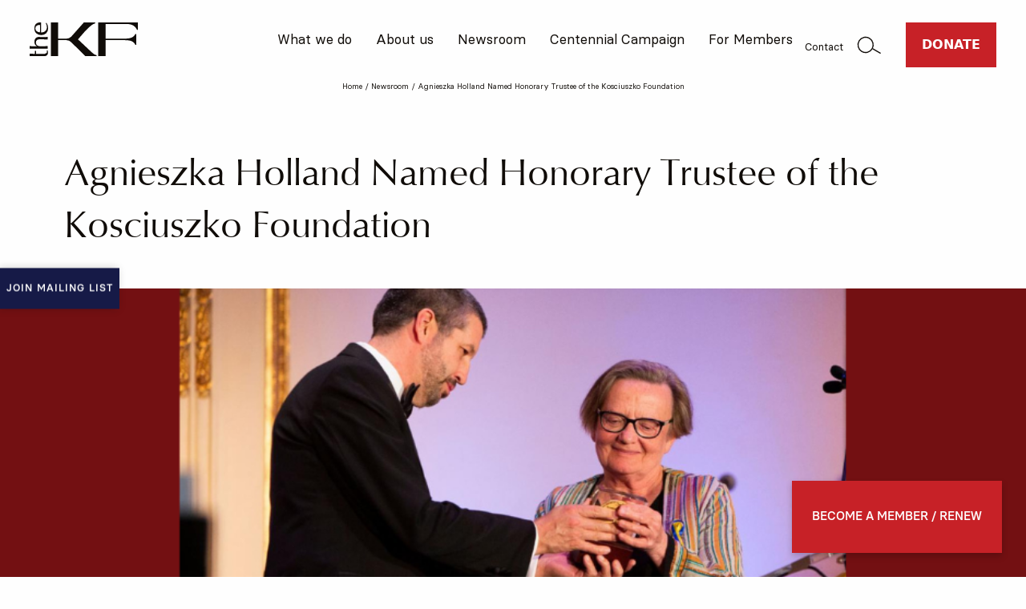

--- FILE ---
content_type: text/html; charset=UTF-8
request_url: https://thekf.org/agnieszka-holland-named-honorary-trustee-of-the-kosciuszko-foundation/
body_size: 22678
content:
<!doctype html>
<html lang="en-US" prefix="og: https://ogp.me/ns#">

<head>
	<meta charset="UTF-8">

	<title data-head-title>Agnieszka Holland Named Honorary Trustee Of The Kosciuszko Foundation | The Kosciuszko Foundation</title>
	<meta name="Copyright" content="Copyright &copy; The Kosciuszko Foundation 2026. All Rights Reserved.">
	<meta name="viewport" content="width=device-width, initial-scale=1">
	<link rel="profile" href="http://gmpg.org/xfn/11" />
	<meta name="theme-color" content="#fefefe"/>

	
        <script>
        let currentPath = window.location.pathname;
        
        function checkButton() {
            const floatingButton = document.querySelector('.floating-button');
            const footer = document.querySelector('.footer');
            
            if (!floatingButton) return;
            
            const newPath = window.location.pathname;
            
            // Sprawdź czy jesteśmy na stronie become-a-member
            if (newPath === '/become-a-member/' || newPath === '/become-a-member' || newPath === '/centennial-anniversary-fundraising-campaign/' || newPath === '/centennial-anniversary-fundraising-campaign') {
                floatingButton.classList.add('hidden');
                return;
            } else {
                floatingButton.classList.remove('hidden');
            }
            
            // Sprawdź pozycję footer
            if (footer) {
                const footerRect = footer.getBoundingClientRect();
                const windowHeight = window.innerHeight;
                
                if (footerRect.top < windowHeight) {
                    floatingButton.classList.add('hidden');
                } else {
                    floatingButton.classList.remove('hidden');
                }
            }
        }
        
        // Sprawdzaj bardzo często - co 200ms
        setInterval(function() {
            const newPath = window.location.pathname;
            
            if (newPath !== currentPath) {
                console.log('Path changed:', currentPath, '->', newPath);
                currentPath = newPath;
                
                // Sprawdź natychmiast i po krótkim opóźnieniu
                setTimeout(checkButton, 50);
                setTimeout(checkButton, 200);
                setTimeout(checkButton, 500);
            }
            
            // Sprawdź footer zawsze
            checkButton();
        }, 200);
        
        // Uruchom od razu
        document.addEventListener('DOMContentLoaded', function() {
            setTimeout(checkButton, 100);
            setTimeout(checkButton, 500);
            setTimeout(checkButton, 1000);
        });
        
        // Wszystkie możliwe eventy Barba.js
        document.addEventListener('barba:after', checkButton);
        document.addEventListener('barba:beforeEnter', checkButton);
        document.addEventListener('barba:afterEnter', checkButton);
        
        // Klasyczne eventy na wszelki wypadek
        window.addEventListener('popstate', checkButton);
        window.addEventListener('hashchange', checkButton);
        
        // Listener na scroll
        window.addEventListener('scroll', checkButton, { passive: true });
        
        console.log('Floating button script loaded');
        </script>
    
<!-- Search Engine Optimization by Rank Math - https://rankmath.com/ -->
<meta name="robots" content="follow, index, max-snippet:-1, max-video-preview:-1, max-image-preview:large"/>
<link rel="canonical" href="https://thekf.org/agnieszka-holland-named-honorary-trustee-of-the-kosciuszko-foundation/" />
<meta property="og:locale" content="en_US" />
<meta property="og:type" content="article" />
<meta property="og:title" content="Agnieszka Holland Named Honorary Trustee Of The Kosciuszko Foundation | The Kosciuszko Foundation" />
<meta property="og:url" content="https://thekf.org/agnieszka-holland-named-honorary-trustee-of-the-kosciuszko-foundation/" />
<meta property="og:site_name" content="The Kosciuszko Foundation" />
<meta property="article:publisher" content="https://www.facebook.com/thekf.org" />
<meta property="article:section" content="Global" />
<meta property="og:updated_time" content="2023-11-28T16:50:19-05:00" />
<meta property="og:image" content="https://thekf.org/app/uploads/2023/11/fb-rectangular-template-1.png" />
<meta property="og:image:secure_url" content="https://thekf.org/app/uploads/2023/11/fb-rectangular-template-1.png" />
<meta property="og:image:width" content="940" />
<meta property="og:image:height" content="788" />
<meta property="og:image:alt" content="Agnieszka Holland Named Honorary Trustee  of the Kosciuszko Foundation" />
<meta property="og:image:type" content="image/png" />
<meta property="article:published_time" content="2023-11-28T16:43:37-05:00" />
<meta property="article:modified_time" content="2023-11-28T16:50:19-05:00" />
<meta name="twitter:card" content="summary_large_image" />
<meta name="twitter:title" content="Agnieszka Holland Named Honorary Trustee Of The Kosciuszko Foundation | The Kosciuszko Foundation" />
<meta name="twitter:site" content="@KosciuszkoFound" />
<meta name="twitter:creator" content="@KosciuszkoFound" />
<meta name="twitter:image" content="https://thekf.org/app/uploads/2023/11/fb-rectangular-template-1.png" />
<meta name="twitter:label1" content="Written by" />
<meta name="twitter:data1" content="KF" />
<meta name="twitter:label2" content="Time to read" />
<meta name="twitter:data2" content="Less than a minute" />
<script type="application/ld+json" class="rank-math-schema">{"@context":"https://schema.org","@graph":[{"@type":["Person","Organization"],"@id":"https://thekf.org/#person","name":"The Kosciuszko Foundation","sameAs":["https://www.facebook.com/thekf.org","https://twitter.com/KosciuszkoFound","https://www.instagram.com/thekosciuszkofound/","https://www.linkedin.com/company/1766207/admin/"],"logo":{"@type":"ImageObject","@id":"https://thekf.org/#logo","url":"https://thekf.org/app/uploads/2023/07/the-kf-logo-horizontal-f-scaled.jpg","contentUrl":"https://thekf.org/app/uploads/2023/07/the-kf-logo-horizontal-f-scaled.jpg","caption":"The Kosciuszko Foundation","inLanguage":"en-US","width":"2560","height":"1117"},"image":{"@type":"ImageObject","@id":"https://thekf.org/#logo","url":"https://thekf.org/app/uploads/2023/07/the-kf-logo-horizontal-f-scaled.jpg","contentUrl":"https://thekf.org/app/uploads/2023/07/the-kf-logo-horizontal-f-scaled.jpg","caption":"The Kosciuszko Foundation","inLanguage":"en-US","width":"2560","height":"1117"}},{"@type":"WebSite","@id":"https://thekf.org/#website","url":"https://thekf.org","name":"The Kosciuszko Foundation","publisher":{"@id":"https://thekf.org/#person"},"inLanguage":"en-US"},{"@type":"ImageObject","@id":"https://thekf.org/app/uploads/2023/11/fb-rectangular-template-1.png","url":"https://thekf.org/app/uploads/2023/11/fb-rectangular-template-1.png","width":"940","height":"788","inLanguage":"en-US"},{"@type":"BreadcrumbList","@id":"https://thekf.org/agnieszka-holland-named-honorary-trustee-of-the-kosciuszko-foundation/#breadcrumb","itemListElement":[{"@type":"ListItem","position":"1","item":{"@id":"https://thekf.org","name":"Home"}},{"@type":"ListItem","position":"2","item":{"@id":"https://thekf.org/agnieszka-holland-named-honorary-trustee-of-the-kosciuszko-foundation/","name":"Agnieszka Holland Named Honorary Trustee  of the Kosciuszko Foundation"}}]},{"@type":"WebPage","@id":"https://thekf.org/agnieszka-holland-named-honorary-trustee-of-the-kosciuszko-foundation/#webpage","url":"https://thekf.org/agnieszka-holland-named-honorary-trustee-of-the-kosciuszko-foundation/","name":"Agnieszka Holland Named Honorary Trustee Of The Kosciuszko Foundation | The Kosciuszko Foundation","datePublished":"2023-11-28T16:43:37-05:00","dateModified":"2023-11-28T16:50:19-05:00","isPartOf":{"@id":"https://thekf.org/#website"},"primaryImageOfPage":{"@id":"https://thekf.org/app/uploads/2023/11/fb-rectangular-template-1.png"},"inLanguage":"en-US","breadcrumb":{"@id":"https://thekf.org/agnieszka-holland-named-honorary-trustee-of-the-kosciuszko-foundation/#breadcrumb"}},{"@type":"Person","@id":"https://thekf.org/author/kf/","name":"KF","url":"https://thekf.org/author/kf/","image":{"@type":"ImageObject","@id":"https://secure.gravatar.com/avatar/e51c0dc35442c5b7250fd6f1899ced55aecbfa6e934771e655c28a7f5531cc64?s=96&amp;d=mm&amp;r=g","url":"https://secure.gravatar.com/avatar/e51c0dc35442c5b7250fd6f1899ced55aecbfa6e934771e655c28a7f5531cc64?s=96&amp;d=mm&amp;r=g","caption":"KF","inLanguage":"en-US"}},{"@type":"BlogPosting","headline":"Agnieszka Holland Named Honorary Trustee Of The Kosciuszko Foundation | The Kosciuszko Foundation","datePublished":"2023-11-28T16:43:37-05:00","dateModified":"2023-11-28T16:50:19-05:00","author":{"@id":"https://thekf.org/author/kf/","name":"KF"},"publisher":{"@id":"https://thekf.org/#person"},"name":"Agnieszka Holland Named Honorary Trustee Of The Kosciuszko Foundation | The Kosciuszko Foundation","@id":"https://thekf.org/agnieszka-holland-named-honorary-trustee-of-the-kosciuszko-foundation/#richSnippet","isPartOf":{"@id":"https://thekf.org/agnieszka-holland-named-honorary-trustee-of-the-kosciuszko-foundation/#webpage"},"image":{"@id":"https://thekf.org/app/uploads/2023/11/fb-rectangular-template-1.png"},"inLanguage":"en-US","mainEntityOfPage":{"@id":"https://thekf.org/agnieszka-holland-named-honorary-trustee-of-the-kosciuszko-foundation/#webpage"}}]}</script>
<!-- /Rank Math WordPress SEO plugin -->

<link rel="alternate" type="application/rss+xml" title="The Kosciuszko Foundation &raquo; Feed" href="https://thekf.org/feed/" />
<link rel="alternate" type="application/rss+xml" title="The Kosciuszko Foundation &raquo; Comments Feed" href="https://thekf.org/comments/feed/" />
<link rel="alternate" type="application/rss+xml" title="The Kosciuszko Foundation &raquo; Agnieszka Holland Named Honorary Trustee  of the Kosciuszko Foundation Comments Feed" href="https://thekf.org/agnieszka-holland-named-honorary-trustee-of-the-kosciuszko-foundation/feed/" />
<link rel="alternate" title="oEmbed (JSON)" type="application/json+oembed" href="https://thekf.org/wp-json/oembed/1.0/embed?url=https%3A%2F%2Fthekf.org%2Fagnieszka-holland-named-honorary-trustee-of-the-kosciuszko-foundation%2F" />
<link rel="alternate" title="oEmbed (XML)" type="text/xml+oembed" href="https://thekf.org/wp-json/oembed/1.0/embed?url=https%3A%2F%2Fthekf.org%2Fagnieszka-holland-named-honorary-trustee-of-the-kosciuszko-foundation%2F&#038;format=xml" />
<style id='wp-img-auto-sizes-contain-inline-css' type='text/css'>
img:is([sizes=auto i],[sizes^="auto," i]){contain-intrinsic-size:3000px 1500px}
/*# sourceURL=wp-img-auto-sizes-contain-inline-css */
</style>
<style id='wp-emoji-styles-inline-css' type='text/css'>

	img.wp-smiley, img.emoji {
		display: inline !important;
		border: none !important;
		box-shadow: none !important;
		height: 1em !important;
		width: 1em !important;
		margin: 0 0.07em !important;
		vertical-align: -0.1em !important;
		background: none !important;
		padding: 0 !important;
	}
/*# sourceURL=wp-emoji-styles-inline-css */
</style>
<style id='wp-block-library-inline-css' type='text/css'>
:root{
  --wp-block-synced-color:#7a00df;
  --wp-block-synced-color--rgb:122, 0, 223;
  --wp-bound-block-color:var(--wp-block-synced-color);
  --wp-editor-canvas-background:#ddd;
  --wp-admin-theme-color:#007cba;
  --wp-admin-theme-color--rgb:0, 124, 186;
  --wp-admin-theme-color-darker-10:#006ba1;
  --wp-admin-theme-color-darker-10--rgb:0, 107, 160.5;
  --wp-admin-theme-color-darker-20:#005a87;
  --wp-admin-theme-color-darker-20--rgb:0, 90, 135;
  --wp-admin-border-width-focus:2px;
}
@media (min-resolution:192dpi){
  :root{
    --wp-admin-border-width-focus:1.5px;
  }
}
.wp-element-button{
  cursor:pointer;
}

:root .has-very-light-gray-background-color{
  background-color:#eee;
}
:root .has-very-dark-gray-background-color{
  background-color:#313131;
}
:root .has-very-light-gray-color{
  color:#eee;
}
:root .has-very-dark-gray-color{
  color:#313131;
}
:root .has-vivid-green-cyan-to-vivid-cyan-blue-gradient-background{
  background:linear-gradient(135deg, #00d084, #0693e3);
}
:root .has-purple-crush-gradient-background{
  background:linear-gradient(135deg, #34e2e4, #4721fb 50%, #ab1dfe);
}
:root .has-hazy-dawn-gradient-background{
  background:linear-gradient(135deg, #faaca8, #dad0ec);
}
:root .has-subdued-olive-gradient-background{
  background:linear-gradient(135deg, #fafae1, #67a671);
}
:root .has-atomic-cream-gradient-background{
  background:linear-gradient(135deg, #fdd79a, #004a59);
}
:root .has-nightshade-gradient-background{
  background:linear-gradient(135deg, #330968, #31cdcf);
}
:root .has-midnight-gradient-background{
  background:linear-gradient(135deg, #020381, #2874fc);
}
:root{
  --wp--preset--font-size--normal:16px;
  --wp--preset--font-size--huge:42px;
}

.has-regular-font-size{
  font-size:1em;
}

.has-larger-font-size{
  font-size:2.625em;
}

.has-normal-font-size{
  font-size:var(--wp--preset--font-size--normal);
}

.has-huge-font-size{
  font-size:var(--wp--preset--font-size--huge);
}

.has-text-align-center{
  text-align:center;
}

.has-text-align-left{
  text-align:left;
}

.has-text-align-right{
  text-align:right;
}

.has-fit-text{
  white-space:nowrap !important;
}

#end-resizable-editor-section{
  display:none;
}

.aligncenter{
  clear:both;
}

.items-justified-left{
  justify-content:flex-start;
}

.items-justified-center{
  justify-content:center;
}

.items-justified-right{
  justify-content:flex-end;
}

.items-justified-space-between{
  justify-content:space-between;
}

.screen-reader-text{
  border:0;
  clip-path:inset(50%);
  height:1px;
  margin:-1px;
  overflow:hidden;
  padding:0;
  position:absolute;
  width:1px;
  word-wrap:normal !important;
}

.screen-reader-text:focus{
  background-color:#ddd;
  clip-path:none;
  color:#444;
  display:block;
  font-size:1em;
  height:auto;
  left:5px;
  line-height:normal;
  padding:15px 23px 14px;
  text-decoration:none;
  top:5px;
  width:auto;
  z-index:100000;
}
html :where(.has-border-color){
  border-style:solid;
}

html :where([style*=border-top-color]){
  border-top-style:solid;
}

html :where([style*=border-right-color]){
  border-right-style:solid;
}

html :where([style*=border-bottom-color]){
  border-bottom-style:solid;
}

html :where([style*=border-left-color]){
  border-left-style:solid;
}

html :where([style*=border-width]){
  border-style:solid;
}

html :where([style*=border-top-width]){
  border-top-style:solid;
}

html :where([style*=border-right-width]){
  border-right-style:solid;
}

html :where([style*=border-bottom-width]){
  border-bottom-style:solid;
}

html :where([style*=border-left-width]){
  border-left-style:solid;
}
html :where(img[class*=wp-image-]){
  height:auto;
  max-width:100%;
}
:where(figure){
  margin:0 0 1em;
}

html :where(.is-position-sticky){
  --wp-admin--admin-bar--position-offset:var(--wp-admin--admin-bar--height, 0px);
}

@media screen and (max-width:600px){
  html :where(.is-position-sticky){
    --wp-admin--admin-bar--position-offset:0px;
  }
}

/*# sourceURL=wp-block-library-inline-css */
</style><style id='global-styles-inline-css' type='text/css'>
:root{--wp--preset--aspect-ratio--square: 1;--wp--preset--aspect-ratio--4-3: 4/3;--wp--preset--aspect-ratio--3-4: 3/4;--wp--preset--aspect-ratio--3-2: 3/2;--wp--preset--aspect-ratio--2-3: 2/3;--wp--preset--aspect-ratio--16-9: 16/9;--wp--preset--aspect-ratio--9-16: 9/16;--wp--preset--color--black: #000000;--wp--preset--color--cyan-bluish-gray: #abb8c3;--wp--preset--color--white: #ffffff;--wp--preset--color--pale-pink: #f78da7;--wp--preset--color--vivid-red: #cf2e2e;--wp--preset--color--luminous-vivid-orange: #ff6900;--wp--preset--color--luminous-vivid-amber: #fcb900;--wp--preset--color--light-green-cyan: #7bdcb5;--wp--preset--color--vivid-green-cyan: #00d084;--wp--preset--color--pale-cyan-blue: #8ed1fc;--wp--preset--color--vivid-cyan-blue: #0693e3;--wp--preset--color--vivid-purple: #9b51e0;--wp--preset--gradient--vivid-cyan-blue-to-vivid-purple: linear-gradient(135deg,rgb(6,147,227) 0%,rgb(155,81,224) 100%);--wp--preset--gradient--light-green-cyan-to-vivid-green-cyan: linear-gradient(135deg,rgb(122,220,180) 0%,rgb(0,208,130) 100%);--wp--preset--gradient--luminous-vivid-amber-to-luminous-vivid-orange: linear-gradient(135deg,rgb(252,185,0) 0%,rgb(255,105,0) 100%);--wp--preset--gradient--luminous-vivid-orange-to-vivid-red: linear-gradient(135deg,rgb(255,105,0) 0%,rgb(207,46,46) 100%);--wp--preset--gradient--very-light-gray-to-cyan-bluish-gray: linear-gradient(135deg,rgb(238,238,238) 0%,rgb(169,184,195) 100%);--wp--preset--gradient--cool-to-warm-spectrum: linear-gradient(135deg,rgb(74,234,220) 0%,rgb(151,120,209) 20%,rgb(207,42,186) 40%,rgb(238,44,130) 60%,rgb(251,105,98) 80%,rgb(254,248,76) 100%);--wp--preset--gradient--blush-light-purple: linear-gradient(135deg,rgb(255,206,236) 0%,rgb(152,150,240) 100%);--wp--preset--gradient--blush-bordeaux: linear-gradient(135deg,rgb(254,205,165) 0%,rgb(254,45,45) 50%,rgb(107,0,62) 100%);--wp--preset--gradient--luminous-dusk: linear-gradient(135deg,rgb(255,203,112) 0%,rgb(199,81,192) 50%,rgb(65,88,208) 100%);--wp--preset--gradient--pale-ocean: linear-gradient(135deg,rgb(255,245,203) 0%,rgb(182,227,212) 50%,rgb(51,167,181) 100%);--wp--preset--gradient--electric-grass: linear-gradient(135deg,rgb(202,248,128) 0%,rgb(113,206,126) 100%);--wp--preset--gradient--midnight: linear-gradient(135deg,rgb(2,3,129) 0%,rgb(40,116,252) 100%);--wp--preset--font-size--small: 13px;--wp--preset--font-size--medium: 20px;--wp--preset--font-size--large: 36px;--wp--preset--font-size--x-large: 42px;--wp--preset--spacing--20: 0.44rem;--wp--preset--spacing--30: 0.67rem;--wp--preset--spacing--40: 1rem;--wp--preset--spacing--50: 1.5rem;--wp--preset--spacing--60: 2.25rem;--wp--preset--spacing--70: 3.38rem;--wp--preset--spacing--80: 5.06rem;--wp--preset--shadow--natural: 6px 6px 9px rgba(0, 0, 0, 0.2);--wp--preset--shadow--deep: 12px 12px 50px rgba(0, 0, 0, 0.4);--wp--preset--shadow--sharp: 6px 6px 0px rgba(0, 0, 0, 0.2);--wp--preset--shadow--outlined: 6px 6px 0px -3px rgb(255, 255, 255), 6px 6px rgb(0, 0, 0);--wp--preset--shadow--crisp: 6px 6px 0px rgb(0, 0, 0);}:where(.is-layout-flex){gap: 0.5em;}:where(.is-layout-grid){gap: 0.5em;}body .is-layout-flex{display: flex;}.is-layout-flex{flex-wrap: wrap;align-items: center;}.is-layout-flex > :is(*, div){margin: 0;}body .is-layout-grid{display: grid;}.is-layout-grid > :is(*, div){margin: 0;}:where(.wp-block-columns.is-layout-flex){gap: 2em;}:where(.wp-block-columns.is-layout-grid){gap: 2em;}:where(.wp-block-post-template.is-layout-flex){gap: 1.25em;}:where(.wp-block-post-template.is-layout-grid){gap: 1.25em;}.has-black-color{color: var(--wp--preset--color--black) !important;}.has-cyan-bluish-gray-color{color: var(--wp--preset--color--cyan-bluish-gray) !important;}.has-white-color{color: var(--wp--preset--color--white) !important;}.has-pale-pink-color{color: var(--wp--preset--color--pale-pink) !important;}.has-vivid-red-color{color: var(--wp--preset--color--vivid-red) !important;}.has-luminous-vivid-orange-color{color: var(--wp--preset--color--luminous-vivid-orange) !important;}.has-luminous-vivid-amber-color{color: var(--wp--preset--color--luminous-vivid-amber) !important;}.has-light-green-cyan-color{color: var(--wp--preset--color--light-green-cyan) !important;}.has-vivid-green-cyan-color{color: var(--wp--preset--color--vivid-green-cyan) !important;}.has-pale-cyan-blue-color{color: var(--wp--preset--color--pale-cyan-blue) !important;}.has-vivid-cyan-blue-color{color: var(--wp--preset--color--vivid-cyan-blue) !important;}.has-vivid-purple-color{color: var(--wp--preset--color--vivid-purple) !important;}.has-black-background-color{background-color: var(--wp--preset--color--black) !important;}.has-cyan-bluish-gray-background-color{background-color: var(--wp--preset--color--cyan-bluish-gray) !important;}.has-white-background-color{background-color: var(--wp--preset--color--white) !important;}.has-pale-pink-background-color{background-color: var(--wp--preset--color--pale-pink) !important;}.has-vivid-red-background-color{background-color: var(--wp--preset--color--vivid-red) !important;}.has-luminous-vivid-orange-background-color{background-color: var(--wp--preset--color--luminous-vivid-orange) !important;}.has-luminous-vivid-amber-background-color{background-color: var(--wp--preset--color--luminous-vivid-amber) !important;}.has-light-green-cyan-background-color{background-color: var(--wp--preset--color--light-green-cyan) !important;}.has-vivid-green-cyan-background-color{background-color: var(--wp--preset--color--vivid-green-cyan) !important;}.has-pale-cyan-blue-background-color{background-color: var(--wp--preset--color--pale-cyan-blue) !important;}.has-vivid-cyan-blue-background-color{background-color: var(--wp--preset--color--vivid-cyan-blue) !important;}.has-vivid-purple-background-color{background-color: var(--wp--preset--color--vivid-purple) !important;}.has-black-border-color{border-color: var(--wp--preset--color--black) !important;}.has-cyan-bluish-gray-border-color{border-color: var(--wp--preset--color--cyan-bluish-gray) !important;}.has-white-border-color{border-color: var(--wp--preset--color--white) !important;}.has-pale-pink-border-color{border-color: var(--wp--preset--color--pale-pink) !important;}.has-vivid-red-border-color{border-color: var(--wp--preset--color--vivid-red) !important;}.has-luminous-vivid-orange-border-color{border-color: var(--wp--preset--color--luminous-vivid-orange) !important;}.has-luminous-vivid-amber-border-color{border-color: var(--wp--preset--color--luminous-vivid-amber) !important;}.has-light-green-cyan-border-color{border-color: var(--wp--preset--color--light-green-cyan) !important;}.has-vivid-green-cyan-border-color{border-color: var(--wp--preset--color--vivid-green-cyan) !important;}.has-pale-cyan-blue-border-color{border-color: var(--wp--preset--color--pale-cyan-blue) !important;}.has-vivid-cyan-blue-border-color{border-color: var(--wp--preset--color--vivid-cyan-blue) !important;}.has-vivid-purple-border-color{border-color: var(--wp--preset--color--vivid-purple) !important;}.has-vivid-cyan-blue-to-vivid-purple-gradient-background{background: var(--wp--preset--gradient--vivid-cyan-blue-to-vivid-purple) !important;}.has-light-green-cyan-to-vivid-green-cyan-gradient-background{background: var(--wp--preset--gradient--light-green-cyan-to-vivid-green-cyan) !important;}.has-luminous-vivid-amber-to-luminous-vivid-orange-gradient-background{background: var(--wp--preset--gradient--luminous-vivid-amber-to-luminous-vivid-orange) !important;}.has-luminous-vivid-orange-to-vivid-red-gradient-background{background: var(--wp--preset--gradient--luminous-vivid-orange-to-vivid-red) !important;}.has-very-light-gray-to-cyan-bluish-gray-gradient-background{background: var(--wp--preset--gradient--very-light-gray-to-cyan-bluish-gray) !important;}.has-cool-to-warm-spectrum-gradient-background{background: var(--wp--preset--gradient--cool-to-warm-spectrum) !important;}.has-blush-light-purple-gradient-background{background: var(--wp--preset--gradient--blush-light-purple) !important;}.has-blush-bordeaux-gradient-background{background: var(--wp--preset--gradient--blush-bordeaux) !important;}.has-luminous-dusk-gradient-background{background: var(--wp--preset--gradient--luminous-dusk) !important;}.has-pale-ocean-gradient-background{background: var(--wp--preset--gradient--pale-ocean) !important;}.has-electric-grass-gradient-background{background: var(--wp--preset--gradient--electric-grass) !important;}.has-midnight-gradient-background{background: var(--wp--preset--gradient--midnight) !important;}.has-small-font-size{font-size: var(--wp--preset--font-size--small) !important;}.has-medium-font-size{font-size: var(--wp--preset--font-size--medium) !important;}.has-large-font-size{font-size: var(--wp--preset--font-size--large) !important;}.has-x-large-font-size{font-size: var(--wp--preset--font-size--x-large) !important;}
/*# sourceURL=global-styles-inline-css */
</style>
<style id='core-block-supports-inline-css' type='text/css'>
/**
 * Core styles: block-supports
 */

/*# sourceURL=core-block-supports-inline-css */
</style>

<style id='classic-theme-styles-inline-css' type='text/css'>
/**
 * These rules are needed for backwards compatibility.
 * They should match the button element rules in the base theme.json file.
 */
.wp-block-button__link {
	color: #ffffff;
	background-color: #32373c;
	border-radius: 9999px; /* 100% causes an oval, but any explicit but really high value retains the pill shape. */

	/* This needs a low specificity so it won't override the rules from the button element if defined in theme.json. */
	box-shadow: none;
	text-decoration: none;

	/* The extra 2px are added to size solids the same as the outline versions.*/
	padding: calc(0.667em + 2px) calc(1.333em + 2px);

	font-size: 1.125em;
}

.wp-block-file__button {
	background: #32373c;
	color: #ffffff;
	text-decoration: none;
}

/*# sourceURL=/wp-includes/css/classic-themes.css */
</style>
<link rel='stylesheet' id='screen-css' href='https://thekf.org/app/themes/thekf/_/css/main.css?ver=1766142632' type='text/css' media='all' />
<style id='screen-inline-css' type='text/css'>

        .floating-button {
            position: fixed;
            bottom: 30px;
            right: 30px;
            z-index: 999;
            opacity: 1;
            transform: translateY(0);
            transition: all 0.4s cubic-bezier(0.25, 0.46, 0.45, 0.94);
            pointer-events: auto;
        }
        
        .floating-button.hidden {
            opacity: 0;
            transform: translateY(20px);
            pointer-events: none;
        }
        
        .floating-button .button {
            box-shadow: 0 4px 8px rgba(0,0,0,0.2);
            border-radius: 0;
            padding: 15px 25px !important;/* Zmniejszone z 15px 25px */
        }
        
        @media (max-width: 767px) {
            .floating-button {
                bottom: 20px;
                right: 20px;
            }
            
            .floating-button .button {
                padding: 8px 12px !important;/* Jeszcze mniejszy na mobile */
                font-size: 14px;
            }
        }
    
/*# sourceURL=screen-inline-css */
</style>
<link rel='stylesheet' id='-css' href='https://thekf.org/app/themes/thekf/_/css/custom.css?ver=1751899516' type='text/css' media='all' />
<link rel="https://api.w.org/" href="https://thekf.org/wp-json/" /><link rel="alternate" title="JSON" type="application/json" href="https://thekf.org/wp-json/wp/v2/posts/3937" /><link rel="EditURI" type="application/rsd+xml" title="RSD" href="https://thekf.org/wp/xmlrpc.php?rsd" />
<meta name="generator" content="WordPress 6.9" />
<link rel='shortlink' href='https://thekf.org/?p=3937' />
<link rel="shortcut icon" href="https://thekf.org/app/themes/thekf/favicon.png" data-favicon />    <!-- Google Tag Manager -->
    <script>(function(w,d,s,l,i){w[l]=w[l]||[];w[l].push({'gtm.start':
    new Date().getTime(),event:'gtm.js'});var f=d.getElementsByTagName(s)[0],
    j=d.createElement(s),dl=l!='dataLayer'?'&l='+l:'';j.async=true;j.src=
    'https://www.googletagmanager.com/gtm.js?id='+i+dl;f.parentNode.insertBefore(j,f);
    })(window,document,'script','dataLayer','GTM-WLWJ49L8');</script>
    <!-- End Google Tag Manager -->
    <style>
    /* Styl dla modali page-content */
    .modal.modal-page-content {
        z-index: 10000;
    }
    
    /* Desktop - bez padding-top */
    .modal.modal-page-content .modal-content {
        max-width: 90rem;
        max-height: 80vh;
        overflow-y: auto;
        margin: 0 auto;
        padding: 2rem;
    }
    
    /* Mobile - tylko poprawka przycisku i full-screen */
    @media screen and (max-width: 767px) {
        /* Full-screen modal na mobile */
        .modal.modal-page-content .modal-content {
            position: fixed;
            top: 0;
            left: 0;
            width: 100%;
            height: 100vh;
            max-width: 100%;
            max-height: 100%;
            margin: 10rem 0rem;
            padding: 0rem 1rem;
            border-radius: 0;
            position: relative; /* Dodajemy relative aby przycisk mógł być positioned względem tego kontenera */
        }
        
        /* Przycisk zamknij w prawym górnym rogu - używamy absolute zamiast fixed */
        .modal.modal-page-content .modal-close {
            position: absolute !important;
            top: 1rem !important; /* Zwiększony padding - poniżej headera */
            right: 1rem !important;
            z-index: 1001 !important;
            width: 3rem !important;
            height: 3rem !important;
            display: flex !important;
            align-items: center !important;
            justify-content: center !important;
        }
        
        /* Dodatkowy padding dla kontenera na mobile */
        .modal.modal-page-content .modal-inner {
            padding-top: 8rem; /* Jeszcze więcej miejsca dla przycisku */
        }
    }
    
    /* Style dla treści w modalu */
    .modal.modal-page-content .modal-content-wrapper {
        line-height: 1.6;
    }
    
    .modal.modal-page-content .modal-content-wrapper img {
        max-width: 100%;
        height: auto;
    }
    
    /* Naprawka dla footera - niższy z-index */
    .footer {
        z-index: 1 !important;
    }
    
    /* Dodatkowy rozmiar - extra small */
    .button.button-extra-small {
        padding: 0.8rem 1.6rem;
        font-size: 1.3rem;
        line-height: 1.2;
    }
    </style>
	<style>

		@media only screen and (min-width: 768px) {
			.checkbox-group { flex-wrap: wrap; }
			.checkbox-group .checkbox-container { margin-bottom: 1rem; }
			.checkbox-group .checkbox-container:not(:last-child) { margin-right: 0; margin-left: 2rem; }
		}
	</style>
</head>

<body class="wp-singular post-template-default single single-post postid-3937 single-format-standard wp-theme-thekf" data-base-href="https://thekf.org/" data-home-url="https://thekf.org/" data-assets-href="https://thekf.org/app/themes/thekf/">

	<div class="cookies" role="dialog" tabindex="-1" data-cookies>
		<button class="cookies__button" type="button">I agree</button>
	</div>

	<div class="overall" id="top" data-barba="wrapper">

		<div class="ajax-wrapper template-single" data-barba="container" data-barba-namespace="single" data-body-class="wp-singular post-template-default single single-post postid-3937 single-format-standard wp-theme-thekf">
			
			
						<header class="header " data-collapsing-header>
				<div class="header__container">
					<a href="https://thekf.org/" class="logo" title="The Kosciuszko Foundation">
						<svg xmlns="http://www.w3.org/2000/svg" width="150" height="46.865" viewBox="0 0 150 46.865">
  <g id="Group_1584" data-name="Group 1584" transform="translate(-404.454 -473.391)">
    <path id="Path_1" data-name="Path 1" d="M550.982,516.517c-2.056-1.753-7.4-6.874-9.794-9.121-2.664-2.505-10.816-10.213-11.021-10.41.2-.227,7.407-8.651,10.253-11.864a66.746,66.746,0,0,1,8.665-7.992,15.82,15.82,0,0,1,4.961-2.534v-1.164l-15.777,0s-16.919,19.141-17.392,19.658a9.414,9.414,0,0,1-7.1,2.889l-11.155,0V473.391H492.466v46.865h10.153v-22.18l11.155,0a9.414,9.414,0,0,1,7.1,2.889c.472.517,19.289,19.252,19.289,19.252h.212v0h15.566v-1.164A11.475,11.475,0,0,1,550.982,516.517Z" transform="translate(-58.701)" fill="#100c08"/>
    <path id="Path_2" data-name="Path 2" d="M687.973,473.391v46.865h10.214v-22.2H724.5c9.2,0,12.75,2.086,14.963,6.457h1.16V489.481h-1.16c-2.213,4.37-5.763,6.457-14.963,6.457H698.187V475.5h28.647c9.2,0,12.749,3.812,14.963,8.183h1.16V473.411Z" transform="translate(-188.502)" fill="#100c08"/>
    <g id="Group_1" data-name="Group 1" transform="translate(404.454 473.391)">
      <path id="Path_3" data-name="Path 3" d="M432.354,490.932a9.312,9.312,0,0,0,6.848-2.591,10.3,10.3,0,0,0,2.578-7.209,11.975,11.975,0,0,0-2.094-6.877h-1.307A11.281,11.281,0,0,1,440,481.1a6.884,6.884,0,0,1-7.1,6.139h-.765c-.072-2.564-.114-4.566-.114-7.139,0-3.253.034-5.22.116-6.576l.005-.087-.087-.008c-.469-.04-.932-.04-1.209-.04-5.178,0-8.147,2.976-8.147,8.165,0,3.024.8,5.187,2.506,6.807A9.864,9.864,0,0,0,432.354,490.932Zm-8.279-9.3a4.281,4.281,0,0,1,2.852-4.238,10.392,10.392,0,0,1,3.45-.633,31.86,31.86,0,0,1,.145,4.347c0,2.479-.024,4.47-.075,6.082C426.573,486.888,424.076,484.714,424.076,481.636Z" transform="translate(-416.163 -473.391)" fill="#100c08"/>
      <path id="Path_4" data-name="Path 4" d="M429.547,546.077a16.008,16.008,0,0,1-.107-1.7c0-.743.106-1.922.106-1.922s-5.122.209-8.543.209c-3.214,0-4.4-.163-5.5-.756a4.807,4.807,0,0,1-2.433-4.323,4.711,4.711,0,0,1,1.554-3.564,6.5,6.5,0,0,1,4.129-1.071c3.649,0,10.791.333,10.791.333s-.1-.933-.1-1.724c0-.747.1-1.9.1-1.9s-3.7.21-5.947.21c-1.007,0-2.218-.037-3.5-.076l-.5-.018c-.926-.036-1.725-.067-2.241-.067a5.651,5.651,0,0,0-4.716,1.889A7.223,7.223,0,0,0,411,536.33a6.894,6.894,0,0,0,3.54,6.332h-.428c-5.927,0-6.39-.028-8.488-.134-.34-.017-1.166-.062-1.166-.062s.093,1.021.093,1.79c0,.784-.065,1.806-.065,1.806Z" transform="translate(-404.454 -509.503)" fill="#100c08"/>
      <path id="Path_5" data-name="Path 5" d="M429.247,581.282h-1.074l.03.112a6.116,6.116,0,0,1,.268,1.754,2.742,2.742,0,0,1-1.423,2.585,7.351,7.351,0,0,1-4.026.779c-.085,0-8.29-.078-9.713-.156v-4.01h-1.724l.042,4.042c-1.339-.045-7.153-.2-7.153-.2s.1.947.1,1.716c0,.69-.08,1.608-.08,1.608l20.62-.014a4.437,4.437,0,0,0,4.776-4.692,11.217,11.217,0,0,0-.623-3.457Z" transform="translate(-404.466 -542.644)" fill="#100c08"/>
    </g>
  </g>
</svg>
					</a>

					<button class="burger" data-nav-toggle="menu" aria-controls="menu-menu" aria-expanded="false"></button>

					<nav class="header__menu">
						<ul id="menu-menu" class="menu"><li id="menu-item-413" class="menu-item menu-item-type-post_type menu-item-object-page menu-item-has-children menu-item-413"><a href="https://thekf.org/what-we-do/">What we do</a>
<ul class="sub-menu">
	<li id="menu-item-416" class="menu-item menu-item-type-post_type menu-item-object-page menu-item-416"><a href="https://thekf.org/what-we-do/grants-scholarships/">Grants &#038; Scholarships</a></li>
	<li id="menu-item-1743" class="menu-item menu-item-type-post_type menu-item-object-page menu-item-1743"><a href="https://thekf.org/what-we-do/teaching-english-in-poland/">Teaching English In Poland</a></li>
	<li id="menu-item-657" class="menu-item menu-item-type-post_type_archive menu-item-object-event menu-item-657"><a href="https://thekf.org/event/">Events</a></li>
	<li id="menu-item-3745" class="menu-item menu-item-type-custom menu-item-object-custom menu-item-3745"><a href="/awards">Awards</a></li>
	<li id="menu-item-670" class="menu-item menu-item-type-post_type menu-item-object-page menu-item-670"><a href="https://thekf.org/what-we-do/kf-collegium-of-eminent-scientists/">KF Collegium Of Eminent  Scientists</a></li>
	<li id="menu-item-418" class="menu-item menu-item-type-post_type menu-item-object-page menu-item-418"><a href="https://thekf.org/what-we-do/competitions-festivals/">Competitions &#038; Festivals</a></li>
	<li id="menu-item-3725" class="menu-item menu-item-type-post_type menu-item-object-page menu-item-3725"><a href="https://thekf.org/what-we-do/polish-studies/">Polish Studies</a></li>
	<li id="menu-item-6606" class="menu-item menu-item-type-post_type menu-item-object-page menu-item-6606"><a href="https://thekf.org/what-we-do/past-initiatives/">Past Initiatives</a></li>
</ul>
</li>
<li id="menu-item-414" class="menu-item menu-item-type-post_type menu-item-object-page menu-item-has-children menu-item-414"><a href="https://thekf.org/about-us/">About us</a>
<ul class="sub-menu">
	<li id="menu-item-420" class="menu-item menu-item-type-post_type menu-item-object-page menu-item-420"><a href="https://thekf.org/about-us/mission-history/">Mission &#038; History</a></li>
	<li id="menu-item-421" class="menu-item menu-item-type-post_type menu-item-object-page menu-item-421"><a href="https://thekf.org/about-us/the-kf-house/">The KF House</a></li>
	<li id="menu-item-422" class="menu-item menu-item-type-post_type menu-item-object-page menu-item-422"><a href="https://thekf.org/about-us/chapters/">Chapters</a></li>
	<li id="menu-item-664" class="menu-item menu-item-type-custom menu-item-object-custom menu-item-664"><a target="_blank" href="https://kfpoland.org/">The KF Poland</a></li>
	<li id="menu-item-5029" class="menu-item menu-item-type-post_type menu-item-object-page menu-item-5029"><a href="https://thekf.org/about-us/ways-to-give/">Ways To Give</a></li>
	<li id="menu-item-1332" class="menu-item menu-item-type-custom menu-item-object-custom menu-item-1332"><a href="https://thekf.org/about-us/#leadership">Leadership</a></li>
	<li id="menu-item-504" class="menu-item menu-item-type-post_type_archive menu-item-object-gallery menu-item-504"><a href="https://thekf.org/gallery/">Gallery</a></li>
	<li id="menu-item-424" class="menu-item menu-item-type-post_type menu-item-object-page menu-item-424"><a href="https://thekf.org/about-us/reports-newsletters/">Reports &#038; Newsletters</a></li>
</ul>
</li>
<li id="menu-item-522" class="menu-item menu-item-type-post_type menu-item-object-page current_page_parent menu-item-522"><a href="https://thekf.org/newsroom/">Newsroom</a></li>
<li id="menu-item-7257" class="menu-item menu-item-type-post_type menu-item-object-page menu-item-7257"><a href="https://thekf.org/centennial-anniversary-fundraising-campaign/">Centennial Campaign</a></li>
<li id="menu-item-8758" class="menu-item menu-item-type-post_type menu-item-object-page menu-item-has-children menu-item-8758"><a href="https://thekf.org/become-a-member/">For Members</a>
<ul class="sub-menu">
	<li id="menu-item-665" class="menu-item menu-item-type-post_type menu-item-object-page menu-item-665"><a href="https://thekf.org/become-a-member/">Become a Member</a></li>
	<li id="menu-item-8760" class="menu-item menu-item-type-post_type menu-item-object-page menu-item-8760"><a href="https://thekf.org/become-a-member/">Membership Renewal</a></li>
	<li id="menu-item-8759" class="menu-item menu-item-type-post_type menu-item-object-page menu-item-8759"><a href="https://thekf.org/what-we-do/member-webinar-hub/">Member Webinars</a></li>
</ul>
</li>
</ul>					</nav>

					<div class="header__subnav">
						<a href="https://thekf.org/contact/" class="link-contact m-hide ">Contact</a>
						<a href="#" class="link-search m-hide" data-search-overlay-toggle><svg xmlns="http://www.w3.org/2000/svg" width="35.214" height="29.609" viewBox="0 0 35.214 29.609">
  <g id="Group_1503" data-name="Group 1503" transform="translate(-628.15 638.759) rotate(-60)">
    <g class="search-circle" data-name="Ellipse 1" transform="translate(851 234)" fill="none" stroke="#100c08" stroke-width="1.5">
      <circle cx="10.838" cy="10.838" r="10.838" stroke="none"/>
      <circle cx="10.838" cy="10.838" r="10.088" fill="none"/>
    </g>
    <line id="Line_1" data-name="Line 1" y2="12.113" transform="translate(862.156 255.675)" fill="none" stroke="#100c08" stroke-width="1.5"/>
  </g>
</svg>
</a>
						<!-- <a href="#/donate" class="button button-red button-small" data-modal-open="donate">Donate</a> -->
						<givebutter-widget id="L4PbWL"></givebutter-widget>
					</div>
				</div>

				<div class="search-form" data-search-overlay>
					<div class="search-form-content wrapper">
						<button type="button" class="close" data-search-overlay-close></button>
						<form action="https://thekf.org//" method="get">
							<label for="search">What you looking for?</label>
							<input type="text" name="s" placeholder="Type here" id="search" value="" />
							<input type="submit" class="button button-big" value="Search" />
						</form>
					</div>
					<div class="search-form-backdrop" data-search-overlay-close></div>
				</div>
			</header>
						
			<main class="main-container ">
									<div class="breadcrumbs  wrapper"><a href="https://thekf.org/">Home</a> / <a href="https://thekf.org/newsroom/">Newsroom</a> / Agnieszka Holland Named Honorary Trustee  of the Kosciuszko Foundation</div>
				
<section class="section-default">
	<div class="wrapper">
		<h1 class="h3">Agnieszka Holland Named Honorary Trustee  of the Kosciuszko Foundation</h1>

		
					<figure class="image image-featured">
				<img width="940" height="788" src="https://thekf.org/app/uploads/2023/11/fb-rectangular-template-1.png" class="attachment-post-thumbnail size-post-thumbnail wp-post-image" alt="" decoding="async" fetchpriority="high" srcset="https://thekf.org/app/uploads/2023/11/fb-rectangular-template-1.png 940w, https://thekf.org/app/uploads/2023/11/fb-rectangular-template-1-300x251.png 300w, https://thekf.org/app/uploads/2023/11/fb-rectangular-template-1-768x644.png 768w" sizes="(max-width: 940px) 100vw, 940px" title="Agnieszka Holland Named Honorary Trustee of the Kosciuszko Foundation">			</figure>
		
		

		
					<div class="row ">
				<div class="col-8 col-push-2">
											<p class="lead">The Kosciuszko Foundation is proud to&nbsp;announce that filmmaker Agnieszka Holland has been elected as an Honorary Trustee of the Kosciuszko Foundation. We&nbsp;would also like to&nbsp;wish Agnieszka a&nbsp;Happy Birthday. Sto Lat!
</p>
					
					<div class="wysiwyg-content"><p>KF President Marek Skulimowski said, “Agnieszka Holland has been a&nbsp;supporter of the Foundation for many years. She is committed to&nbsp;our cause of education and promoting Polish culture and has been an active participant as a&nbsp;guest of honor and recipient of the KF Medal of Recognition and Pioneer Award during the New York Ball in 2022 and the Annual Gala in Washington, D.C., in 2015. She is also an Honorary Patron of the upcoming KF Polish Film Festival in Washington, D.C.”</p>
<p>As a&nbsp;bold and accomplished filmmaker, the Oscar-nominated Holland captivates audiences by&nbsp;delving into artistic, historical, and socially significant narratives in a&nbsp;unique manner. Her distinctive style leaves a&nbsp;lasting impression on viewers, contributing to&nbsp;worldwide cultural dialogue.</p>
<p>KF Chairman Alex Storozynski said, “Agnieszka Holland’s films make people think. She often shows life from the point of view of the underdog no matter where they’re from, their skin color, or religion. There’s a&nbsp;saying that journalism works to&nbsp;comfort the afflicted and afflict the comfortable. Holland’s art often stands up for the afflicted.”</p>
<p>As an Honorary Trustee of the KF, Ms. Holland joins esteemed individuals such as her mentor, Oscar winner Andrzej Wajda, Nobel laureates Prof.&nbsp;Roald Hoffmann and Prof.&nbsp;Frank Wilczek, Prof.&nbsp;Norman Davies, Prof.&nbsp;Maria Siemionow, and artist Rafal Olbinski. We&nbsp;are honored to&nbsp;welcome her to&nbsp;our Board, and we&nbsp;look forward to&nbsp;benefiting from her insights and expertise in advancing the Foundation&#8217;s mission.</p>
<p>Contact: Marek Skulimowski, KF President and Executive Director, (212) 734-2130, president@thekf.org</p>
<hr />
<p>By becoming a&nbsp;member of the Kosciuszko Foundation, you enter a&nbsp;community dedicated to&nbsp;preserving and promoting Polish culture. Your support enables us to&nbsp;continue recognizing influential figures like Agnieszka Holland while fostering cultural appreciation. Join the Foundation to&nbsp;make a&nbsp;lasting impact on our programs and initiatives.</p>
<p>&nbsp;</p>
<p><a href="https://thekf.org/become-a-member/"><button class="button button1">Become a&nbsp;Member</button></a></p>
</div>
					
											<p class="author">KF</p>
					
				</div>
			</div>
			</div>
</section>

<section class="section-newsroom wrapper">
	<h4 class="section-newsroom-headline">What's New?</h4>

				<div class="section-newsroom-articles">
			<div class="row">
									<div class="col-4 item">
						<a href="https://thekf.org/classics-renewed-chelminski-and-styka-regain-their-brilliance/">
							<figure class="image image-article"><img src=""></figure>
							<div class="date">01/05/2026</div>
							<h4 class="crop-2"><span>Classics Renewed: Chełmiński and Styka Regain Their Brilliance</span></h4>
						</a>
					</div>
									<div class="col-4 item">
						<a href="https://thekf.org/2025-year-in-review-support-our-year-end-campaign/">
							<figure class="image image-article"><img src="https://thekf.org/app/uploads/2025/12/event-page-cover-photos-59.png"></figure>
							<div class="date">12/30/2025</div>
							<h4 class="crop-2"><span>2025 Year in Review: Support Our Year-End Campaign for a Stronger Future Together</span></h4>
						</a>
					</div>
									<div class="col-4 item">
						<a href="https://thekf.org/get-started-with-ai-an-introduction-and-practical-tips-from-daniel-sadowski-introducing-members-only-webinar-series/">
							<figure class="image image-article"><img src="https://thekf.org/app/uploads/2025/12/kf-website-post-cover-1.png"></figure>
							<div class="date">12/23/2025</div>
							<h4 class="crop-2"><span>Get Started with AI: Intro and Practical Tips from Daniel Sadowski — Introducing members-only webinar series</span></h4>
						</a>
					</div>
							</div>
		</div>

		<slider-main data-slider="newsroom">
							<div class="slider__slide">
					<a href="https://thekf.org/classics-renewed-chelminski-and-styka-regain-their-brilliance/">
						<figure class="image image-article"><img src=""></figure>
						<div class="date">01/05/2026</div>
						<h4 class="crop-2"><span>Classics Renewed: Chełmiński and Styka Regain Their Brilliance</span></h4>
					</a>
				</div>
							<div class="slider__slide">
					<a href="https://thekf.org/2025-year-in-review-support-our-year-end-campaign/">
						<figure class="image image-article"><img src="https://thekf.org/app/uploads/2025/12/event-page-cover-photos-59.png"></figure>
						<div class="date">12/30/2025</div>
						<h4 class="crop-2"><span>2025 Year in Review: Support Our Year-End Campaign for a Stronger Future Together</span></h4>
					</a>
				</div>
							<div class="slider__slide">
					<a href="https://thekf.org/get-started-with-ai-an-introduction-and-practical-tips-from-daniel-sadowski-introducing-members-only-webinar-series/">
						<figure class="image image-article"><img src="https://thekf.org/app/uploads/2025/12/kf-website-post-cover-1.png"></figure>
						<div class="date">12/23/2025</div>
						<h4 class="crop-2"><span>Get Started with AI: Intro and Practical Tips from Daniel Sadowski — Introducing members-only webinar series</span></h4>
					</a>
				</div>
					</slider-main>
	
	<a href="https://thekf.org/newsroom/" class="button button-center">More</a>
</section>


			</main>

						<footer class="footer">
				<div class="wrapper">
					<div class="row">
						<div class="col-6 footer-left">
							<ul id="menu-menu" class="footer-menu"><li id="menu-item-383" class="highlighted menu-item menu-item-type-post_type menu-item-object-page menu-item-has-children menu-item-383"><a href="https://thekf.org/what-we-do/">What we do</a>
<ul class="sub-menu">
	<li id="menu-item-384" class="menu-item menu-item-type-post_type menu-item-object-page menu-item-384"><a href="https://thekf.org/what-we-do/grants-scholarships/">Grants &#038; Scholarships</a></li>
	<li id="menu-item-1741" class="menu-item menu-item-type-post_type menu-item-object-page menu-item-1741"><a href="https://thekf.org/what-we-do/teaching-english-in-poland/">Teaching English In Poland</a></li>
	<li id="menu-item-1345" class="menu-item menu-item-type-post_type_archive menu-item-object-event menu-item-1345"><a href="https://thekf.org/event/">Events</a></li>
	<li id="menu-item-1346" class="menu-item menu-item-type-post_type menu-item-object-page menu-item-1346"><a href="https://thekf.org/what-we-do/kf-collegium-of-eminent-scientists/">CES</a></li>
	<li id="menu-item-400" class="menu-item menu-item-type-post_type menu-item-object-page menu-item-400"><a href="https://thekf.org/what-we-do/competitions-festivals/">Competitions &#038; Festivals</a></li>
	<li id="menu-item-6604" class="menu-item menu-item-type-post_type menu-item-object-page menu-item-6604"><a href="https://thekf.org/what-we-do/past-initiatives/">Past Initiatives</a></li>
</ul>
</li>
<li id="menu-item-387" class="highlighted menu-item menu-item-type-post_type menu-item-object-page menu-item-has-children menu-item-387"><a href="https://thekf.org/about-us/">About us</a>
<ul class="sub-menu">
	<li id="menu-item-388" class="menu-item menu-item-type-post_type menu-item-object-page menu-item-388"><a href="https://thekf.org/about-us/mission-history/">Mission &#038; History</a></li>
	<li id="menu-item-389" class="menu-item menu-item-type-post_type menu-item-object-page menu-item-389"><a href="https://thekf.org/about-us/the-kf-house/">The KF House</a></li>
	<li id="menu-item-390" class="menu-item menu-item-type-post_type menu-item-object-page menu-item-390"><a href="https://thekf.org/about-us/chapters/">Chapters</a></li>
	<li id="menu-item-401" class="menu-item menu-item-type-custom menu-item-object-custom menu-item-401"><a href="https://kfpoland.org/">The KF Poland</a></li>
	<li id="menu-item-1331" class="menu-item menu-item-type-custom menu-item-object-custom menu-item-1331"><a href="https://thekf.org/about-us/#leadership">Leadership</a></li>
	<li id="menu-item-505" class="menu-item menu-item-type-post_type_archive menu-item-object-gallery menu-item-505"><a href="https://thekf.org/gallery/">Gallery</a></li>
	<li id="menu-item-392" class="menu-item menu-item-type-post_type menu-item-object-page menu-item-392"><a href="https://thekf.org/about-us/reports-newsletters/">Reports &#038; Newsletters</a></li>
	<li id="menu-item-1347" class="last menu-item menu-item-type-post_type menu-item-object-page menu-item-1347"><a href="https://thekf.org/about-us/volunteer-program/">Volunteer Program</a></li>
</ul>
</li>
<li id="menu-item-682" class="highlighted menu-item menu-item-type-post_type menu-item-object-page current_page_parent menu-item-682"><a href="https://thekf.org/newsroom/">Newsroom</a></li>
<li id="menu-item-683" class="highlighted menu-item menu-item-type-post_type menu-item-object-page menu-item-683"><a href="https://thekf.org/become-a-member/">Become a Member/Renew</a></li>
<li id="menu-item-1348" class="highlighted spaced menu-item menu-item-type-custom menu-item-object-custom menu-item-1348"><a target="_blank" href="https://www.youtube.com/@KosciuszkoTV">Kosciuszko TV</a></li>
<li id="menu-item-5030" class="menu-item menu-item-type-post_type menu-item-object-page menu-item-5030"><a href="https://thekf.org/about-us/ways-to-give/">Ways To Give</a></li>
<li id="menu-item-399" class="menu-item menu-item-type-post_type menu-item-object-page menu-item-399"><a href="https://thekf.org/contact/">Contact</a></li>
<li id="menu-item-382" class="menu-item menu-item-type-post_type menu-item-object-page menu-item-privacy-policy menu-item-382"><a rel="privacy-policy" href="https://thekf.org/privacy-policy/">Privacy Policy</a></li>
<li id="menu-item-7766" class="menu-item menu-item-type-post_type menu-item-object-post menu-item-7766"><a href="https://thekf.org/advertise/">Advertise</a></li>
</ul>						</div>
						<div class="col-6 footer-right">
							<div class="newsletter">
								<p>Be the first to hear about our scholarships, programs, and events!</p>
								<form class="form" data-form-base="newsletter">
									<input type="email" name="email" placeholder="Type in your email here" class="form__input">
									<input type="submit" class="button button-small button-outline" value="Submit">
									<div hidden class="form__ajax-message is-success">Thanks for subscribing!</div>
									<div hidden class="form__ajax-message has-error">Provided data is invalid.</div>
								</form>
							</div>
							<div class="footer-bottom">
																									<a href="https://old.thekf.org" target="_blank">Go to the old website</a>
																<div class="socials">
									<p>Follow us on</p>
																											<ul>
																				<li><a href="https://www.facebook.com/thekf.org/" target="_blank"><img src="https://thekf.org/app/uploads/2022/03/facebook.png"></a></li>
																				<li><a href="https://www.youtube.com/channel/UCf2CPhxjhbR5eKl_azLjKEA" target="_blank"><img src="https://thekf.org/app/uploads/2022/03/youtube.png"></a></li>
																				<li><a href="https://www.instagram.com/thekosciuszkofound/?hl=en" target="_blank"><img src="https://thekf.org/app/uploads/2022/03/instagram.png"></a></li>
																				<li><a href="https://www.linkedin.com/company/1766207/admin/" target="_blank"><img src="https://thekf.org/app/uploads/2022/11/linkedin-24.png"></a></li>
																				<li><a href="https://twitter.com/KosciuszkoFound?ref_src=twsrc%5Egoogle%7Ctwcamp%5Eserp%7Ctwgr%5Eauthor" target="_blank"><img src="https://thekf.org/app/uploads/2022/11/twitter-24.png"></a></li>
																			</ul>
																	</div>
							</div>
						</div>
					</div>
				</div>
			</footer>
			
		</div>
	</div>

	<div class="gallery-target" id="gallery-target"></div>

	<div class="modal modal-donate is-hidden" data-modal-window="donate">
		<div class="modal-content" data-modal-donate>
			
			<!-- STEP 1 -->
			<div class="modal-donate-section is-active" data-modal-donate-step="1">
				<div class="donate-about">
					<div>
						<h3>Helping is easy! Please, make a tax-deductible donation today!</h3>
						<p>You can also call us and make a&nbsp;credit card donation over the phone by&nbsp;calling 212-734-2130.</p>
					</div>
					<p class="support small">Donate support: <a href="mailto:info@thekf.org">info@thekf.org</a> <a href="tel:(212) 734-2130   ">(212) 734-2130   </a></p>
				</div>
				<div class="donate-form">
					
					<div class="donate-form-step">
						<div class="donate-form-step-inner">
							<div class="frequency" data-modal-donate-frequency="once">
								<button type="button" data-value="once" class="button button-secondary is-active">Give once</button>
								<button type="button" data-value="monthly" class="button button-secondary">Give monthly</button>
							</div>
							
							<h4>How much do you wish to donate?</h4>
							
							<div data-modal-donate-selected-price="50">
								<div class="price-default">
									<div class="pricelist" data-modal-donate-pricelist>
										<button type="button" data-value="20">$20</button>
										<button type="button" data-value="50" class="is-active">$50</button>
										<button type="button" data-value="100">$100</button>
									</div>
									<button class="other-amount" data-modal-donate-other="1">Other amount</button>
								</div>
								
								<div class="price-own is-hidden">
									<div class="input-price">
										<label>$</label>
										<input type="number" name="price" placeholder="0">
									</div>
									<button type="button" data-modal-donate-other="0" class="other-amount">Back</button>
								</div>
							</div>
							
							<div class="checkbox-container-alt">
								<input type="checkbox" name="dedication" value="1" id="dedication">
								<label for="dedication">I want to dedicate this donation</label>
							</div>

							<div class="input-group is-hidden" data-modal-donate-dedication-wrapper>
								<input type="text" name="dedication_text" maxlength="120" placeholder="Type in your dedication">
							</div>
						</div>

						<button type="button" data-modal-donate-next class="button button-red form-next">Donate</button>
					</div>

				</div>
				<button class="modal-close" aria-label="Close" type="button"><svg xmlns="http://www.w3.org/2000/svg" width="32.173" height="32.173" viewBox="0 0 32.173 32.173">
  <g id="Group_1770" data-name="Group 1770" transform="translate(0.53 0.53)">
    <g id="Group_1035" data-name="Group 1035">
      <line id="Line_48" data-name="Line 48" y2="44" transform="translate(31.113 0) rotate(45)" fill="none" stroke="#100c08" stroke-width="1.5"/>
      <line id="Line_49" data-name="Line 49" y2="44" transform="translate(31.113 31.113) rotate(135)" fill="none" stroke="#100c08" stroke-width="1.5"/>
    </g>
  </g>
</svg></button>
			</div>


			<!-- STEP 2 -->
			<div class="modal-donate-section is-hidden" data-modal-donate-step="2">
				<template>
					<div class="donate-about">
						<div>
							<h3>Helping is easy! Please, make a tax-deductible donation today!</h3>
							<p>You can also call us and make a&nbsp;credit card donation over the phone by&nbsp;calling 212-734-2130.</p>
						</div>
						<p class="support small">Donate support: <a href="mailto:info@thekf.org">info@thekf.org</a> <a href="tel:(212) 734-2130   ">(212) 734-2130   </a></p>
					</div>
					<div class="donate-form">

						<div class="donate-form-step">
							<div class="donate-form-step-inner">
								<button class="back" data-modal-donate-back><svg xmlns="http://www.w3.org/2000/svg" width="35.625" height="12.796" viewBox="0 0 35.625 12.796">
  <g id="Group_1508" data-name="Group 1508" transform="translate(0 12.796) rotate(-90)">
    <g id="Group_18" data-name="Group 18" transform="translate(0 0)">
      <path id="Path_40" data-name="Path 40" d="M6.4,0A40.677,40.677,0,0,1,0,11.5L6.4,9.185,12.8,11.5A40.634,40.634,0,0,1,6.4,0Z" fill="#100c08"/>
    </g>
    <line id="Line_55" data-name="Line 55" y2="28" transform="translate(6.397 7.625)" fill="none" stroke="#100c08" stroke-width="1.5"/>
  </g>
</svg>
</button>
								<h4>Where you wish to donate?</h4>
								
								<div class="input-group input-goal">
																												<select name="goal">
											<option value="Where its needed most">Where its needed most</option>
																							<option value="General Fund ">General Fund </option>
																							<option value="Scholarship Fund">Scholarship Fund</option>
																							<option value="Building and Art Restoration Fund">Building and Art Restoration Fund</option>
																							<option value="Cultural Fund">Cultural Fund</option>
																							<option value="Help Ukraine Fund">Help Ukraine Fund</option>
																							<option value="Poznan University of Medical Sciences">Poznan University of Medical Sciences</option>
																					</select>
																	</div>

								<div class="checkbox-container-alt input-fees">
									<input type="checkbox" name="fees_cover" value="1" id="fees-cover">
									<label for="fees-cover">I’d like to help cover processing fees on my donation.</label>
								</div>

							</div>

							<button type="button" data-modal-donate-next class="button button-red form-next">Continue</button>
						</div>
					</div>
					<button class="modal-close" aria-label="Close" type="button"><svg xmlns="http://www.w3.org/2000/svg" width="32.173" height="32.173" viewBox="0 0 32.173 32.173">
  <g id="Group_1770" data-name="Group 1770" transform="translate(0.53 0.53)">
    <g id="Group_1035" data-name="Group 1035">
      <line id="Line_48" data-name="Line 48" y2="44" transform="translate(31.113 0) rotate(45)" fill="none" stroke="#100c08" stroke-width="1.5"/>
      <line id="Line_49" data-name="Line 49" y2="44" transform="translate(31.113 31.113) rotate(135)" fill="none" stroke="#100c08" stroke-width="1.5"/>
    </g>
  </g>
</svg></button>
				</template>
			</div>


			<!-- STEP 3 -->
			<div class="modal-donate-section is-hidden" data-modal-donate-step="3">
				<template>
					<div class="donate-about">
						<div>
							<h3>Helping is easy! Please, make a tax-deductible donation today!</h3>
							<p>You can also call us and make a&nbsp;credit card donation over the phone by&nbsp;calling 212-734-2130.</p>
						</div>
						<p class="support small">Donate support: <a href="mailto:info@thekf.org">info@thekf.org</a> <a href="tel:(212) 734-2130   ">(212) 734-2130   </a></p>
					</div>
					<form class="donate-form" data-form-base="donate">

						<input type="hidden" name="frequency" />
						<input type="hidden" name="price" />
						<input type="hidden" name="dedication" />
						<input type="hidden" name="dedication_text" />
						<input type="hidden" name="goal" />
						<input type="hidden" name="fees_cover" />

						<div class="donate-form-step">
							<div class="donate-form-step-inner">
								<button class="back" data-modal-donate-back><svg xmlns="http://www.w3.org/2000/svg" width="35.625" height="12.796" viewBox="0 0 35.625 12.796">
  <g id="Group_1508" data-name="Group 1508" transform="translate(0 12.796) rotate(-90)">
    <g id="Group_18" data-name="Group 18" transform="translate(0 0)">
      <path id="Path_40" data-name="Path 40" d="M6.4,0A40.677,40.677,0,0,1,0,11.5L6.4,9.185,12.8,11.5A40.634,40.634,0,0,1,6.4,0Z" fill="#100c08"/>
    </g>
    <line id="Line_55" data-name="Line 55" y2="28" transform="translate(6.397 7.625)" fill="none" stroke="#100c08" stroke-width="1.5"/>
  </g>
</svg>
</button>
								<h4>Billing Address</h4>
								
								<div class="row billing-form">
									<div class="col-6 input-group">
										<input type="text" name="first_name" placeholder="First name">
									</div>
									<div class="col-6 input-group">
										<input type="text" name="last_name" placeholder="Last name">
									</div>
								</div>
								<div class="input-group">
									<input type="email" name="email" placeholder="Email address">
								</div>
								<div class="row">
									<div class="col-6 input-group">
										<input type="text" name="phone" placeholder="Phone number">
									</div>
									<div class="col-6 input-group">
										<input type="text" name="city" placeholder="City">
									</div>
								</div>
								<div class="row">
									<div class="col-6 input-group">
										<input type="text" name="zip" placeholder="Zip code">
									</div>
									<div class="col-6 input-group">
										<input type="text" name="state_country" placeholder="State/Country">
									</div>
								</div>
								<div class="input-group">
									<input type="text" name="address" placeholder="Address (street, building, apartment)">
								</div>
							</div>

							<button class="button button-red form-next">Pay</button>
						</div>
					</form>
					<button class="modal-close" aria-label="Close" type="button"><svg xmlns="http://www.w3.org/2000/svg" width="32.173" height="32.173" viewBox="0 0 32.173 32.173">
  <g id="Group_1770" data-name="Group 1770" transform="translate(0.53 0.53)">
    <g id="Group_1035" data-name="Group 1035">
      <line id="Line_48" data-name="Line 48" y2="44" transform="translate(31.113 0) rotate(45)" fill="none" stroke="#100c08" stroke-width="1.5"/>
      <line id="Line_49" data-name="Line 49" y2="44" transform="translate(31.113 31.113) rotate(135)" fill="none" stroke="#100c08" stroke-width="1.5"/>
    </g>
  </g>
</svg></button>
				</template>
			</div>


			<!-- STEP 4 -->
			<div class="modal-donate-section is-hidden" data-modal-donate-step="4">
				<template>
					<div class="donate-about">
						<div>
							<h3>Helping is easy! Please, make a tax-deductible donation today!</h3>
							<p>You can also call us and make a&nbsp;credit card donation over the phone by&nbsp;calling 212-734-2130.</p>
						</div>
						<p class="support small">Donate support: <a href="mailto:info@thekf.org">info@thekf.org</a> <a href="tel:(212) 734-2130   ">(212) 734-2130   </a></p>
					</div>
					<div class="donate-form">

						<div class="donate-form-step">
							<div class="donate-form-step-inner">
								<h4>How do you want to pay?</h4>

								<div data-modal-donate-payment-single>
									<template>
										<div class="row donate-payment">
											<div class="col-6">
												<button type="button" data-modal-donate-pay="paypal" data-modal-donate-uuid='' class="button button-secondary">PAYPAL</button>
												<figure><img src="https://thekf.org/app/themes/thekf/_/img/payment-paypal.png"></figure>
											</div>
											<div class="col-6">
												<button type="button" data-modal-donate-pay="ccard" data-modal-donate-uuid='' class="button button-secondary">Credit Card</button>
												<figure><img src="https://thekf.org/app/themes/thekf/_/img/payment-cards.png"></figure>
											</div>
										</div>
										
										<button data-modal-donate-pay="check" data-modal-donate-uuid='' class="button button-secondary button-small">Pay with check</button>
									</template>
								</div>
								<div data-modal-donate-payment-recurring="P-5WE41900CT064410YMPJ3JUI">
									<template>
										<div id="paypal-button-container-P-5WE41900CT064410YMPJ3JUI"></div>
										<script src="https://www.paypal.com/sdk/js?client-id=AbiBFAFMVi7hQBxNkg2zKOpCCsQtSjyADqGm65DcLgp51vnbpYn6Hh1eyDXKUY8p8aMvQUvnrxRTWJsp&vault=true&intent=subscription" data-sdk-integration-source="button-factory"></script>
									</template>
								</div>
							</div>
							
							<p class="donate-payment-desc">The Kosciuszko Foundation is a qualified 501(c)(3) tax-exempt organization and donations are organization and donations are tax-deductible to the full extent of the law. No goods or services were provided for this gift. Please consult your tax advisor regarding specific questions about your deductions.</p>
						</div>
					
					</div>
					<button class="modal-close" aria-label="Close" type="button"><svg xmlns="http://www.w3.org/2000/svg" width="32.173" height="32.173" viewBox="0 0 32.173 32.173">
  <g id="Group_1770" data-name="Group 1770" transform="translate(0.53 0.53)">
    <g id="Group_1035" data-name="Group 1035">
      <line id="Line_48" data-name="Line 48" y2="44" transform="translate(31.113 0) rotate(45)" fill="none" stroke="#100c08" stroke-width="1.5"/>
      <line id="Line_49" data-name="Line 49" y2="44" transform="translate(31.113 31.113) rotate(135)" fill="none" stroke="#100c08" stroke-width="1.5"/>
    </g>
  </g>
</svg></button>
				</template>
			</div>
			
		
			<!-- STEP 5 -->
			<div class="modal-donate-section is-hidden" data-modal-donate-step="5a">
				<template>
					<div class="donate-about">
						<div>
							<h3>Helping is easy! Please, make a tax-deductible donation today!</h3>
							<p>You can also call us and make a&nbsp;credit card donation over the phone by&nbsp;calling 212-734-2130.</p>
						</div>
						<p class="support small">Donate support: <a href="mailto:info@thekf.org">info@thekf.org</a> <a href="tel:(212) 734-2130   ">(212) 734-2130   </a></p>
					</div>
					<div class="donate-form">

						<div class="donate-form-step">
							<div class="donate-form-step-inner">
								<p class="donate-offline-heading">Do you want to pay offline?</p>
								<h4>Download the check form:</h4>
							</div>

							<a href="1252, 1252, The KF Donation Form, donation-form.pdf, 70507, https://thekf.org/app/uploads/2023/01/donation-form.pdf, https://thekf.org/donation-form/, , 2, , , donation-form, inherit, 0, 2023-01-05 17:05:04, 2023-01-05 17:05:11, 0, application/pdf, application, pdf, https://thekf.org/wp/wp-includes/images/media/document.png" target="_blank" class="check-form" download="" data-modal-donate-download><img src="https://thekf.org/app/themes/thekf/_/img/icon-check.svg"></a>
							
							<a href="1252, 1252, The KF Donation Form, donation-form.pdf, 70507, https://thekf.org/app/uploads/2023/01/donation-form.pdf, https://thekf.org/donation-form/, , 2, , , donation-form, inherit, 0, 2023-01-05 17:05:04, 2023-01-05 17:05:11, 0, application/pdf, application, pdf, https://thekf.org/wp/wp-includes/images/media/document.png" target="_blank" class="button button-blue form-next" download="" data-modal-donate-download>Download</a>
						</div>

					</div>
					<button class="modal-close" aria-label="Close" type="button"><svg xmlns="http://www.w3.org/2000/svg" width="32.173" height="32.173" viewBox="0 0 32.173 32.173">
  <g id="Group_1770" data-name="Group 1770" transform="translate(0.53 0.53)">
    <g id="Group_1035" data-name="Group 1035">
      <line id="Line_48" data-name="Line 48" y2="44" transform="translate(31.113 0) rotate(45)" fill="none" stroke="#100c08" stroke-width="1.5"/>
      <line id="Line_49" data-name="Line 49" y2="44" transform="translate(31.113 31.113) rotate(135)" fill="none" stroke="#100c08" stroke-width="1.5"/>
    </g>
  </g>
</svg></button>
				</template>
			</div>
			
			<div class="modal-donate-section is-hidden" data-modal-donate-step="5b">
				<template>
					<div class="donate-about">
						<div>
							<h3>Helping is easy! Please, make a tax-deductible donation today!</h3>
							<p>You can also call us and make a&nbsp;credit card donation over the phone by&nbsp;calling 212-734-2130.</p>
						</div>
						<p class="support small">Donate support: <a href="mailto:info@thekf.org">info@thekf.org</a> <a href="tel:(212) 734-2130   ">(212) 734-2130   </a></p>
					</div>
					<div class="donate-form">

						<div class="donate-form-step">
							<div class="donate-form-step-inner">
								<p class="donate-offline-heading" data-modal-donate-status-info></p>
								<h4>Status: <span data-modal-donate-status></span></h4>
							</div>
						</div>

					</div>
					<button class="modal-close" aria-label="Close" type="button"><svg xmlns="http://www.w3.org/2000/svg" width="32.173" height="32.173" viewBox="0 0 32.173 32.173">
  <g id="Group_1770" data-name="Group 1770" transform="translate(0.53 0.53)">
    <g id="Group_1035" data-name="Group 1035">
      <line id="Line_48" data-name="Line 48" y2="44" transform="translate(31.113 0) rotate(45)" fill="none" stroke="#100c08" stroke-width="1.5"/>
      <line id="Line_49" data-name="Line 49" y2="44" transform="translate(31.113 31.113) rotate(135)" fill="none" stroke="#100c08" stroke-width="1.5"/>
    </g>
  </g>
</svg></button>
				</template>
			</div>
			
			<!-- STEP 6A after check -->
			<div class="modal-donate-section is-hidden" data-modal-donate-step="6a">
				<template>
					<figure class="donate-ty-image"><img src="https://thekf.org/app/uploads/2022/11/event-fireworks-social-media-graphic.png"></figure>
					<div class="donate-ty">
						<h3>Thank you!</h3>
						<p>Thank you for your great contribution! We, at the Kosciuszko Foundation, greatly appreciate your donation, and your generosity. 

Your support helps to&nbsp;further our mission!</p>
						
						<div>
							<a href="https://thekf.org/become-a-member/" class="button button-navy" data-modal-sideeffect>Become a member</a><br>
							<button class="link" data-modal-sideeffect>Close</button>
						</div>
					</div>
				</template>
			</div>
			
			<!-- STEP 6B after paypal -->
			<div class="modal-donate-section is-hidden" data-modal-donate-step="6b">
				<template>
					<figure class="donate-ty-image"><img src="https://thekf.org/app/uploads/2022/11/event-fireworks-social-media-graphic.png"></figure>
					<div class="donate-ty">
						<div>
							<h3>Thank you!<br>You’ve donated <span data-modal-donate-price></span></h3>
							<div class="share">
								Share:
								<ul>
									<li><a href="#"><img src="https://thekf.org/app/themes/thekf/_/img/icon-li.png"></a></li>
									<li><a href="#"><img src="https://thekf.org/app/themes/thekf/_/img/icon-tw.png"></a></li>
									<li><a href="#"><img src="https://thekf.org/app/themes/thekf/_/img/icon-fb.png"></a></li>
								</ul>
							</div>
						</div>
						
						<div>
							<a href="https://thekf.org/become-a-member/" class="button button-navy" data-modal-sideeffect>Become a member</a><br>
							<button class="link" data-modal-sideeffect>Close</button>
						</div>
					</div>
				</template>
			</div>
			
			<!-- STEP 6C after paypal monthly -->
			<div class="modal-donate-section is-hidden" data-modal-donate-step="6c">
				<template>
					<figure class="donate-ty-image"><img src="https://thekf.org/app/uploads/2022/11/event-fireworks-social-media-graphic.png"></figure>
					<div class="donate-ty">
						<div>
							<h3>Thank you!<br>Your billing plan is now active.</h3>
						</div>
						
						<div>
							<a href="https://thekf.org/become-a-member/" class="button button-navy" data-modal-sideeffect>Become a member</a><br>
							<button class="link" data-modal-sideeffect>Close</button>
						</div>
					</div>
				</template>
			</div>
			
		</div>
	</div>

	<div class="modal modal-donate-confirmation is-hidden" data-modal-window="donate-confirmation">
		<div class="modal-content">
			<p>Are you sure you want to leave your donation?<br><br>
			Click STAY to continue making your donation or click LEAVE to end your donation.</p>
			<ul class="options">
				<li><button>STAY</button></li>
				<li><button>LEAVE</button></li>
			</ul>
		</div>
	</div>

<!-- GALLERY POPUP HANDLER -->
<!-- Partial gallery popup -->
<div class="gallery-target" id="partial-gallery-target">
    <div class="gallery-popup" data-partial-gallery-popup>
        <div class="wrapper">
            <button class="close" data-gallery-popup-close></button>
            <slider-main class="slider" data-gallery-popup-slider>
                <!-- Slides will be populated via JavaScript -->
                <div class="button--prev button--prev-dark"></div>
                <div class="button--next button--next-dark"></div>
            </slider-main>
        </div>
    </div>
</div>

<script>
document.addEventListener('click', function(e) {
    const button = e.target.closest('[data-partial-gallery-button]');
    if (!button) return;

    e.preventDefault();
    
    // Get gallery images from data attribute
    const images = JSON.parse(button.dataset.galleryImages || '[]');
    const index = parseInt(button.dataset.partialGalleryButton, 10);
    
    // Get popup and slider
    const popup = document.querySelector('[data-partial-gallery-popup]');
    const slider = popup.querySelector('[data-gallery-popup-slider]');
    if (!slider) return;
    
    // Clear existing slides while preserving navigation buttons
    const nav = {
        prev: slider.querySelector('.button--prev'),
        next: slider.querySelector('.button--next')
    };
    
    // Create wrapper if it doesn't exist
    let wrapper = slider.querySelector('.swiper-wrapper');
    if (!wrapper) {
        wrapper = document.createElement('div');
        wrapper.className = 'swiper-wrapper';
        slider.insertBefore(wrapper, nav.prev); // Insert before navigation
    } else {
        wrapper.innerHTML = '';
    }
    
    // Add new slides
    images.forEach(photo => {
        const slide = document.createElement('div');
        slide.className = 'slider__slide swiper-slide';
        slide.innerHTML = `
            <figure>
                <img src="${photo.url}">
            </figure>
        `;
        wrapper.appendChild(slide);
    });
    
    // Show popup
    popup.style.display = 'block';
    
    // Update and show slider
    if (slider.swiperInstance) {
        slider.swiperInstance.update();
        slider.swiperInstance.slideTo(index, 0);
    }
});

// Handle close button for partial gallery popup
document.addEventListener('click', function(e) {
    const closeBtn = e.target.closest('[data-gallery-popup-close]');
    if (!closeBtn) return;
    
    const popup = closeBtn.closest('[data-partial-gallery-popup]');
    if (popup) {
        popup.style.display = 'none';
    }
});
</script>


<!-- MODAL NEWSLETTERA BOCZNEGO -->

    <button class="newsletter-tab" data-modal-open="newsletter">
		Join mailing list
	</button>

<div class="modal modal-newsletter is-hidden" data-modal-window="newsletter">
    <div class="modal-content">
        <button class="modal-close" aria-label="Close" type="button">
            <svg xmlns="http://www.w3.org/2000/svg" width="32.173" height="32.173" viewBox="0 0 32.173 32.173">
  <g id="Group_1770" data-name="Group 1770" transform="translate(0.53 0.53)">
    <g id="Group_1035" data-name="Group 1035">
      <line id="Line_48" data-name="Line 48" y2="44" transform="translate(31.113 0) rotate(45)" fill="none" stroke="#100c08" stroke-width="1.5"/>
      <line id="Line_49" data-name="Line 49" y2="44" transform="translate(31.113 31.113) rotate(135)" fill="none" stroke="#100c08" stroke-width="1.5"/>
    </g>
  </g>
</svg>        </button>
        
        <div class="newsletter-form">
            <h3>Join our mailing list</h3>
            <p>Be the first to hear about our scholarships, programs, and events!</p>
            
            <form class="form" data-form-base="newsletter">
                <div class="form-row">
                    <div class="form-group">
                        <input type="text" name="first_name" placeholder="First name" class="form__input">
                    </div>
                    
                    <div class="form-group">
                        <input type="text" name="last_name" placeholder="Last name (optional)" class="form__input">
                    </div>
                </div>
                            
                <div class="form-group full-width">
                    <input type="email" 
                        name="email" 
                        placeholder="Email address" 
                        class="form__input">
                </div>
                
                <input type="submit" 
                       class="button button-red" 
                       value="Submit">
                
                <div hidden class="form__ajax-message is-success">
                    Thank you for subscribing!
                </div>
                <div hidden class="form__ajax-message has-error">
                    Invalid data.
                </div>
            </form>
        </div>
    </div>
</div>

	<!-- here goes GA etc -->	<script type="speculationrules">
{"prefetch":[{"source":"document","where":{"and":[{"href_matches":"/*"},{"not":{"href_matches":["/wp/wp-*.php","/wp/wp-admin/*","/app/uploads/*","/app/*","/app/plugins/*","/app/themes/thekf/*","/*\\?(.+)"]}},{"not":{"selector_matches":"a[rel~=\"nofollow\"]"}},{"not":{"selector_matches":".no-prefetch, .no-prefetch a"}}]},"eagerness":"conservative"}]}
</script>
<script type="text/javascript">
var ajaxurl = 'https://thekf.org/wp/wp-admin/admin-ajax.php';
</script>
<script type="text/javascript">
    var gmaps_key = 'AIzaSyCCrkSyhtEmH2dtzQguh2EN0aeZTC6EIvo';
</script>
    <!-- Google Tag Manager (noscript) -->
    <noscript><iframe src="https://www.googletagmanager.com/ns.html?id=GTM-WLWJ49L8"
    height="0" width="0" style="display:none;visibility:hidden"></iframe></noscript>
    <!-- End Google Tag Manager (noscript) -->
    <div class="floating-button">
            <a href="/become-a-member/" class="button button-red">BECOME A MEMBER / RENEW</a>
          </div>    <script>
    console.log('🚀 GA4 Membership Tracking loaded via PHP');
    
    // Funkcja wysyłania eventów GA4
    function sendGA4Event(eventName, parameters) {
        console.log('📊 Sending GA4 event:', eventName, parameters);
        
        if (typeof gtag === 'function') {
            gtag('event', eventName, parameters);
            console.log('✅ Event sent via gtag');
        } else if (typeof dataLayer !== 'undefined') {
            dataLayer.push({
                'event': eventName,
                ...parameters
            });
            console.log('✅ Event sent via dataLayer');
        } else {
            console.warn('⚠️ No GA4 or GTM available');
        }
    }
    
    // Czekaj na załadowanie DOM
    document.addEventListener('DOMContentLoaded', function() {
        console.log('🔍 DOM loaded, searching for buttons...');
        
        // Funkcja dodająca listenery
        function addTrackingListeners() {
            // === FLOATING BUTTON MEMBERSHIP ===
            const floatingButton = document.querySelector('.floating-button a');
            if (floatingButton && !floatingButton.hasAttribute('data-ga4-tracked')) {
                floatingButton.setAttribute('data-ga4-tracked', 'true');
                floatingButton.addEventListener('click', function() {
                    console.log('🎯 Floating membership button clicked!');
                    sendGA4Event('membership_click', {
                        'event_category': 'engagement',
                        'event_label': 'Floating Become a Member',
                        'button_location': 'floating_persistent',
                        'button_type': 'floating_button'
                    });
                });
                console.log('✅ Floating button tracking added');
            }
            
            // === DONATE BUTTONS ===
            const donateButtons = document.querySelectorAll('[data-modal-open="donate"]');
            donateButtons.forEach(function(button, index) {
                if (!button.hasAttribute('data-ga4-tracked')) {
                    button.setAttribute('data-ga4-tracked', 'true');
                    button.addEventListener('click', function() {
                        console.log('🎯 Donate button clicked!');
                        sendGA4Event('donate_click', {
                            'event_category': 'engagement',
                            'event_label': 'Donate Modal Button',
                            'button_location': 'modal_trigger',
                            'button_type': 'donate_modal'
                        });
                    });
                }
            });
            if (donateButtons.length > 0) {
                console.log('✅ Donate buttons tracking added:', donateButtons.length);
            }
            
            // === OTHER MEMBERSHIP LINKS ===
            const membershipLinks = document.querySelectorAll('a[href*="become-member"]:not(.floating-button a)');
            membershipLinks.forEach(function(link) {
                if (!link.hasAttribute('data-ga4-tracked')) {
                    link.setAttribute('data-ga4-tracked', 'true');
                    link.addEventListener('click', function() {
                        console.log('🎯 Membership link clicked!');
                        sendGA4Event('membership_click', {
                            'event_category': 'engagement',
                            'event_label': 'Membership Link',
                            'button_location': 'content_link',
                            'button_type': 'text_link'
                        });
                    });
                }
            });
            if (membershipLinks.length > 0) {
                console.log('✅ Membership links tracking added:', membershipLinks.length);
            }
        }
        
        // Uruchom natychmiast
        addTrackingListeners();
        
        // I ponownie co 3 sekundy przez pierwsze 15 sekund (dla dynamicznych elementów)
        let attempts = 0;
        const interval = setInterval(function() {
            addTrackingListeners();
            attempts++;
            if (attempts >= 5) {
                clearInterval(interval);
                console.log('🏁 GA4 tracking initialization completed');
            }
        }, 3000);
        
        // Obsługa Barba.js jeśli istnieje
        document.addEventListener('barba:after', function() {
            console.log('🔄 Barba transition - re-adding tracking');
            setTimeout(addTrackingListeners, 500);
        });
    });
    </script>
    <script type="text/javascript" src="https://thekf.org/wp/wp-includes/js/comment-reply.js?ver=6.9" id="comment-reply-js" async="async" data-wp-strategy="async" fetchpriority="low"></script>
<script type="text/javascript" defer="defer" src="https://thekf.org/app/themes/thekf/_/js/dist/jquery-3.7.1.min.js?ver=1694165314" id="jQuery-js"></script>
<script type="text/javascript" defer="defer" src="https://thekf.org/app/themes/thekf/_/js/dist/main.js?ver=1678549959" id="main-js"></script>
<script type="text/javascript" defer="defer" src="https://thekf.org/app/themes/thekf/_/js/dist/custom.js?ver=1739278814" id="custom-js"></script>
<script type="text/javascript" src="https://widgets.givebutter.com/latest.umd.cjs?acct=z55dOjeGru5dvzvp&amp;p=wordpress" id="givebutter-widget-library-js" async="async" data-wp-strategy="async"></script>
<script id="wp-emoji-settings" type="application/json">
{"baseUrl":"https://s.w.org/images/core/emoji/17.0.2/72x72/","ext":".png","svgUrl":"https://s.w.org/images/core/emoji/17.0.2/svg/","svgExt":".svg","source":{"wpemoji":"https://thekf.org/wp/wp-includes/js/wp-emoji.js?ver=6.9","twemoji":"https://thekf.org/wp/wp-includes/js/twemoji.js?ver=6.9"}}
</script>
<script type="module">
/* <![CDATA[ */
/**
 * @output wp-includes/js/wp-emoji-loader.js
 */

/* eslint-env es6 */

// Note: This is loaded as a script module, so there is no need for an IIFE to prevent pollution of the global scope.

/**
 * Emoji Settings as exported in PHP via _print_emoji_detection_script().
 * @typedef WPEmojiSettings
 * @type {object}
 * @property {?object} source
 * @property {?string} source.concatemoji
 * @property {?string} source.twemoji
 * @property {?string} source.wpemoji
 */

const settings = /** @type {WPEmojiSettings} */ (
	JSON.parse( document.getElementById( 'wp-emoji-settings' ).textContent )
);

// For compatibility with other scripts that read from this global, in particular wp-includes/js/wp-emoji.js (source file: js/_enqueues/wp/emoji.js).
window._wpemojiSettings = settings;

/**
 * Support tests.
 * @typedef SupportTests
 * @type {object}
 * @property {?boolean} flag
 * @property {?boolean} emoji
 */

const sessionStorageKey = 'wpEmojiSettingsSupports';
const tests = [ 'flag', 'emoji' ];

/**
 * Checks whether the browser supports offloading to a Worker.
 *
 * @since 6.3.0
 *
 * @private
 *
 * @returns {boolean}
 */
function supportsWorkerOffloading() {
	return (
		typeof Worker !== 'undefined' &&
		typeof OffscreenCanvas !== 'undefined' &&
		typeof URL !== 'undefined' &&
		URL.createObjectURL &&
		typeof Blob !== 'undefined'
	);
}

/**
 * @typedef SessionSupportTests
 * @type {object}
 * @property {number} timestamp
 * @property {SupportTests} supportTests
 */

/**
 * Get support tests from session.
 *
 * @since 6.3.0
 *
 * @private
 *
 * @returns {?SupportTests} Support tests, or null if not set or older than 1 week.
 */
function getSessionSupportTests() {
	try {
		/** @type {SessionSupportTests} */
		const item = JSON.parse(
			sessionStorage.getItem( sessionStorageKey )
		);
		if (
			typeof item === 'object' &&
			typeof item.timestamp === 'number' &&
			new Date().valueOf() < item.timestamp + 604800 && // Note: Number is a week in seconds.
			typeof item.supportTests === 'object'
		) {
			return item.supportTests;
		}
	} catch ( e ) {}
	return null;
}

/**
 * Persist the supports in session storage.
 *
 * @since 6.3.0
 *
 * @private
 *
 * @param {SupportTests} supportTests Support tests.
 */
function setSessionSupportTests( supportTests ) {
	try {
		/** @type {SessionSupportTests} */
		const item = {
			supportTests: supportTests,
			timestamp: new Date().valueOf()
		};

		sessionStorage.setItem(
			sessionStorageKey,
			JSON.stringify( item )
		);
	} catch ( e ) {}
}

/**
 * Checks if two sets of Emoji characters render the same visually.
 *
 * This is used to determine if the browser is rendering an emoji with multiple data points
 * correctly. set1 is the emoji in the correct form, using a zero-width joiner. set2 is the emoji
 * in the incorrect form, using a zero-width space. If the two sets render the same, then the browser
 * does not support the emoji correctly.
 *
 * This function may be serialized to run in a Worker. Therefore, it cannot refer to variables from the containing
 * scope. Everything must be passed by parameters.
 *
 * @since 4.9.0
 *
 * @private
 *
 * @param {CanvasRenderingContext2D} context 2D Context.
 * @param {string} set1 Set of Emoji to test.
 * @param {string} set2 Set of Emoji to test.
 *
 * @return {boolean} True if the two sets render the same.
 */
function emojiSetsRenderIdentically( context, set1, set2 ) {
	// Cleanup from previous test.
	context.clearRect( 0, 0, context.canvas.width, context.canvas.height );
	context.fillText( set1, 0, 0 );
	const rendered1 = new Uint32Array(
		context.getImageData(
			0,
			0,
			context.canvas.width,
			context.canvas.height
		).data
	);

	// Cleanup from previous test.
	context.clearRect( 0, 0, context.canvas.width, context.canvas.height );
	context.fillText( set2, 0, 0 );
	const rendered2 = new Uint32Array(
		context.getImageData(
			0,
			0,
			context.canvas.width,
			context.canvas.height
		).data
	);

	return rendered1.every( ( rendered2Data, index ) => {
		return rendered2Data === rendered2[ index ];
	} );
}

/**
 * Checks if the center point of a single emoji is empty.
 *
 * This is used to determine if the browser is rendering an emoji with a single data point
 * correctly. The center point of an incorrectly rendered emoji will be empty. A correctly
 * rendered emoji will have a non-zero value at the center point.
 *
 * This function may be serialized to run in a Worker. Therefore, it cannot refer to variables from the containing
 * scope. Everything must be passed by parameters.
 *
 * @since 6.8.2
 *
 * @private
 *
 * @param {CanvasRenderingContext2D} context 2D Context.
 * @param {string} emoji Emoji to test.
 *
 * @return {boolean} True if the center point is empty.
 */
function emojiRendersEmptyCenterPoint( context, emoji ) {
	// Cleanup from previous test.
	context.clearRect( 0, 0, context.canvas.width, context.canvas.height );
	context.fillText( emoji, 0, 0 );

	// Test if the center point (16, 16) is empty (0,0,0,0).
	const centerPoint = context.getImageData(16, 16, 1, 1);
	for ( let i = 0; i < centerPoint.data.length; i++ ) {
		if ( centerPoint.data[ i ] !== 0 ) {
			// Stop checking the moment it's known not to be empty.
			return false;
		}
	}

	return true;
}

/**
 * Determines if the browser properly renders Emoji that Twemoji can supplement.
 *
 * This function may be serialized to run in a Worker. Therefore, it cannot refer to variables from the containing
 * scope. Everything must be passed by parameters.
 *
 * @since 4.2.0
 *
 * @private
 *
 * @param {CanvasRenderingContext2D} context 2D Context.
 * @param {string} type Whether to test for support of "flag" or "emoji".
 * @param {Function} emojiSetsRenderIdentically Reference to emojiSetsRenderIdentically function, needed due to minification.
 * @param {Function} emojiRendersEmptyCenterPoint Reference to emojiRendersEmptyCenterPoint function, needed due to minification.
 *
 * @return {boolean} True if the browser can render emoji, false if it cannot.
 */
function browserSupportsEmoji( context, type, emojiSetsRenderIdentically, emojiRendersEmptyCenterPoint ) {
	let isIdentical;

	switch ( type ) {
		case 'flag':
			/*
			 * Test for Transgender flag compatibility. Added in Unicode 13.
			 *
			 * To test for support, we try to render it, and compare the rendering to how it would look if
			 * the browser doesn't render it correctly (white flag emoji + transgender symbol).
			 */
			isIdentical = emojiSetsRenderIdentically(
				context,
				'\uD83C\uDFF3\uFE0F\u200D\u26A7\uFE0F', // as a zero-width joiner sequence
				'\uD83C\uDFF3\uFE0F\u200B\u26A7\uFE0F' // separated by a zero-width space
			);

			if ( isIdentical ) {
				return false;
			}

			/*
			 * Test for Sark flag compatibility. This is the least supported of the letter locale flags,
			 * so gives us an easy test for full support.
			 *
			 * To test for support, we try to render it, and compare the rendering to how it would look if
			 * the browser doesn't render it correctly ([C] + [Q]).
			 */
			isIdentical = emojiSetsRenderIdentically(
				context,
				'\uD83C\uDDE8\uD83C\uDDF6', // as the sequence of two code points
				'\uD83C\uDDE8\u200B\uD83C\uDDF6' // as the two code points separated by a zero-width space
			);

			if ( isIdentical ) {
				return false;
			}

			/*
			 * Test for English flag compatibility. England is a country in the United Kingdom, it
			 * does not have a two letter locale code but rather a five letter sub-division code.
			 *
			 * To test for support, we try to render it, and compare the rendering to how it would look if
			 * the browser doesn't render it correctly (black flag emoji + [G] + [B] + [E] + [N] + [G]).
			 */
			isIdentical = emojiSetsRenderIdentically(
				context,
				// as the flag sequence
				'\uD83C\uDFF4\uDB40\uDC67\uDB40\uDC62\uDB40\uDC65\uDB40\uDC6E\uDB40\uDC67\uDB40\uDC7F',
				// with each code point separated by a zero-width space
				'\uD83C\uDFF4\u200B\uDB40\uDC67\u200B\uDB40\uDC62\u200B\uDB40\uDC65\u200B\uDB40\uDC6E\u200B\uDB40\uDC67\u200B\uDB40\uDC7F'
			);

			return ! isIdentical;
		case 'emoji':
			/*
			 * Is there a large, hairy, humanoid mythical creature living in the browser?
			 *
			 * To test for Emoji 17.0 support, try to render a new emoji: Hairy Creature.
			 *
			 * The hairy creature emoji is a single code point emoji. Testing for browser
			 * support required testing the center point of the emoji to see if it is empty.
			 *
			 * 0xD83E 0x1FAC8 (\uD83E\u1FAC8) == 🫈 Hairy creature.
			 *
			 * When updating this test, please ensure that the emoji is either a single code point
			 * or switch to using the emojiSetsRenderIdentically function and testing with a zero-width
			 * joiner vs a zero-width space.
			 */
			const notSupported = emojiRendersEmptyCenterPoint( context, '\uD83E\u1FAC8' );
			return ! notSupported;
	}

	return false;
}

/**
 * Checks emoji support tests.
 *
 * This function may be serialized to run in a Worker. Therefore, it cannot refer to variables from the containing
 * scope. Everything must be passed by parameters.
 *
 * @since 6.3.0
 *
 * @private
 *
 * @param {string[]} tests Tests.
 * @param {Function} browserSupportsEmoji Reference to browserSupportsEmoji function, needed due to minification.
 * @param {Function} emojiSetsRenderIdentically Reference to emojiSetsRenderIdentically function, needed due to minification.
 * @param {Function} emojiRendersEmptyCenterPoint Reference to emojiRendersEmptyCenterPoint function, needed due to minification.
 *
 * @return {SupportTests} Support tests.
 */
function testEmojiSupports( tests, browserSupportsEmoji, emojiSetsRenderIdentically, emojiRendersEmptyCenterPoint ) {
	let canvas;
	if (
		typeof WorkerGlobalScope !== 'undefined' &&
		self instanceof WorkerGlobalScope
	) {
		canvas = new OffscreenCanvas( 300, 150 ); // Dimensions are default for HTMLCanvasElement.
	} else {
		canvas = document.createElement( 'canvas' );
	}

	const context = canvas.getContext( '2d', { willReadFrequently: true } );

	/*
	 * Chrome on OS X added native emoji rendering in M41. Unfortunately,
	 * it doesn't work when the font is bolder than 500 weight. So, we
	 * check for bold rendering support to avoid invisible emoji in Chrome.
	 */
	context.textBaseline = 'top';
	context.font = '600 32px Arial';

	const supports = {};
	tests.forEach( ( test ) => {
		supports[ test ] = browserSupportsEmoji( context, test, emojiSetsRenderIdentically, emojiRendersEmptyCenterPoint );
	} );
	return supports;
}

/**
 * Adds a script to the head of the document.
 *
 * @ignore
 *
 * @since 4.2.0
 *
 * @param {string} src The url where the script is located.
 *
 * @return {void}
 */
function addScript( src ) {
	const script = document.createElement( 'script' );
	script.src = src;
	script.defer = true;
	document.head.appendChild( script );
}

settings.supports = {
	everything: true,
	everythingExceptFlag: true
};

// Obtain the emoji support from the browser, asynchronously when possible.
new Promise( ( resolve ) => {
	let supportTests = getSessionSupportTests();
	if ( supportTests ) {
		resolve( supportTests );
		return;
	}

	if ( supportsWorkerOffloading() ) {
		try {
			// Note that the functions are being passed as arguments due to minification.
			const workerScript =
				'postMessage(' +
				testEmojiSupports.toString() +
				'(' +
				[
					JSON.stringify( tests ),
					browserSupportsEmoji.toString(),
					emojiSetsRenderIdentically.toString(),
					emojiRendersEmptyCenterPoint.toString()
				].join( ',' ) +
				'));';
			const blob = new Blob( [ workerScript ], {
				type: 'text/javascript'
			} );
			const worker = new Worker( URL.createObjectURL( blob ), { name: 'wpTestEmojiSupports' } );
			worker.onmessage = ( event ) => {
				supportTests = event.data;
				setSessionSupportTests( supportTests );
				worker.terminate();
				resolve( supportTests );
			};
			return;
		} catch ( e ) {}
	}

	supportTests = testEmojiSupports( tests, browserSupportsEmoji, emojiSetsRenderIdentically, emojiRendersEmptyCenterPoint );
	setSessionSupportTests( supportTests );
	resolve( supportTests );
} )
	// Once the browser emoji support has been obtained from the session, finalize the settings.
	.then( ( supportTests ) => {
		/*
		 * Tests the browser support for flag emojis and other emojis, and adjusts the
		 * support settings accordingly.
		 */
		for ( const test in supportTests ) {
			settings.supports[ test ] = supportTests[ test ];

			settings.supports.everything =
				settings.supports.everything && settings.supports[ test ];

			if ( 'flag' !== test ) {
				settings.supports.everythingExceptFlag =
					settings.supports.everythingExceptFlag &&
					settings.supports[ test ];
			}
		}

		settings.supports.everythingExceptFlag =
			settings.supports.everythingExceptFlag &&
			! settings.supports.flag;

		// When the browser can not render everything we need to load a polyfill.
		if ( ! settings.supports.everything ) {
			const src = settings.source || {};

			if ( src.concatemoji ) {
				addScript( src.concatemoji );
			} else if ( src.wpemoji && src.twemoji ) {
				addScript( src.twemoji );
				addScript( src.wpemoji );
			}
		}
	} );
//# sourceURL=https://thekf.org/wp/wp-includes/js/wp-emoji-loader.js
/* ]]> */
</script>


</body>
</html>

--- FILE ---
content_type: text/css
request_url: https://thekf.org/app/themes/thekf/_/css/main.css?ver=1766142632
body_size: 19153
content:
.visually-hidden{clip:rect(0 0 0 0);border:0;height:1px;margin:-1px;overflow:hidden;padding:0;position:absolute;white-space:nowrap;width:1px}.visually-hidden.focusable:active,.visually-hidden.focusable:focus{clip:auto;height:auto;margin:0;overflow:visible;position:static;white-space:inherit;width:auto}abbr,address,article,aside,audio,b,blockquote,body,body div,caption,cite,code,dd,del,details,dfn,dl,dt,em,fieldset,figure,footer,form,h1,h2,h3,h4,h5,h6,header,html,i,iframe,img,ins,kbd,label,legend,li,mark,menu,nav,object,ol,p,pre,q,samp,section,small,span,strong,sub,summary,sup,table,tbody,td,tfoot,th,thead,time,tr,ul,var,video{background:transparent;border:0;font-size:100%;font-weight:inherit;margin:0;padding:0;vertical-align:baseline}article,aside,details,figure,footer,header,nav,section,summary{display:block}html{box-sizing:border-box}*,:after,:before{box-sizing:inherit}embed,img,object{max-width:100%}ul{list-style:none}blockquote,q{quotes:none}blockquote:after,blockquote:before,q:after,q:before{content:"";content:none}a{background:transparent;font-size:100%;margin:0;padding:0;vertical-align:baseline}del{text-decoration:line-through}abbr[title],dfn[title]{border-bottom:1px dotted #000;cursor:help}table{border-collapse:collapse;border-spacing:0}th{font-weight:700;vertical-align:bottom}td{font-weight:400;vertical-align:top}hr{border:0;border-top:1px solid #ccc;display:block;height:1px;margin:1em 0;padding:0}input,select{vertical-align:middle}pre{word-wrap:break-word;white-space:pre;white-space:pre-wrap;white-space:pre-line}input[type=radio]{vertical-align:text-bottom}input[type=checkbox]{vertical-align:bottom}.ie7 input[type=checkbox]{vertical-align:baseline}.ie6 input{vertical-align:text-bottom}input,select,textarea{font:99% sans-serif}table{font-size:inherit;font:100%}small{font-size:85%}strong{font-weight:700}td,td img{vertical-align:top}sub,sup{font-size:75%;line-height:0;position:relative}sup{top:-.5em}sub{bottom:-.25em}code,kbd,pre,samp{font-family:monospace,sans-serif}.clickable,button,input[type=button],input[type=file],input[type=submit],label{cursor:pointer}button,input,select,textarea{margin:0}button,input[type=button]{overflow:visible;width:auto}.ie7 img{-ms-interpolation-mode:bicubic}.clearfix:after,.clearfix:before{content:" ";display:block;height:0;overflow:hidden}.clearfix:after{clear:both}.clearfix{zoom:1}@font-face{font-family:swiper-icons;font-style:normal;font-weight:400;src:url("data:application/font-woff;charset=utf-8;base64, [base64]//wADZ2x5ZgAAAywAAADMAAAD2MHtryVoZWFkAAABbAAAADAAAAA2E2+eoWhoZWEAAAGcAAAAHwAAACQC9gDzaG10eAAAAigAAAAZAAAArgJkABFsb2NhAAAC0AAAAFoAAABaFQAUGG1heHAAAAG8AAAAHwAAACAAcABAbmFtZQAAA/gAAAE5AAACXvFdBwlwb3N0AAAFNAAAAGIAAACE5s74hXjaY2BkYGAAYpf5Hu/j+W2+MnAzMYDAzaX6QjD6/4//Bxj5GA8AuRwMYGkAPywL13jaY2BkYGA88P8Agx4j+/8fQDYfA1AEBWgDAIB2BOoAeNpjYGRgYNBh4GdgYgABEMnIABJzYNADCQAACWgAsQB42mNgYfzCOIGBlYGB0YcxjYGBwR1Kf2WQZGhhYGBiYGVmgAFGBiQQkOaawtDAoMBQxXjg/wEGPcYDDA4wNUA2CCgwsAAAO4EL6gAAeNpj2M0gyAACqxgGNWBkZ2D4/wMA+xkDdgAAAHjaY2BgYGaAYBkGRgYQiAHyGMF8FgYHIM3DwMHABGQrMOgyWDLEM1T9/w8UBfEMgLzE////P/5//f/V/xv+r4eaAAeMbAxwIUYmIMHEgKYAYjUcsDAwsLKxc3BycfPw8jEQA/[base64]/uznmfPFBNODM2K7MTQ45YEAZqGP81AmGGcF3iPqOop0r1SPTaTbVkfUe4HXj97wYE+yNwWYxwWu4v1ugWHgo3S1XdZEVqWM7ET0cfnLGxWfkgR42o2PvWrDMBSFj/IHLaF0zKjRgdiVMwScNRAoWUoH78Y2icB/yIY09An6AH2Bdu/UB+yxopYshQiEvnvu0dURgDt8QeC8PDw7Fpji3fEA4z/PEJ6YOB5hKh4dj3EvXhxPqH/SKUY3rJ7srZ4FZnh1PMAtPhwP6fl2PMJMPDgeQ4rY8YT6Gzao0eAEA409DuggmTnFnOcSCiEiLMgxCiTI6Cq5DZUd3Qmp10vO0LaLTd2cjN4fOumlc7lUYbSQcZFkutRG7g6JKZKy0RmdLY680CDnEJ+UMkpFFe1RN7nxdVpXrC4aTtnaurOnYercZg2YVmLN/d/gczfEimrE/fs/bOuq29Zmn8tloORaXgZgGa78yO9/cnXm2BpaGvq25Dv9S4E9+5SIc9PqupJKhYFSSl47+Qcr1mYNAAAAeNptw0cKwkAAAMDZJA8Q7OUJvkLsPfZ6zFVERPy8qHh2YER+3i/BP83vIBLLySsoKimrqKqpa2hp6+jq6RsYGhmbmJqZSy0sraxtbO3sHRydnEMU4uR6yx7JJXveP7WrDycAAAAAAAH//wACeNpjYGRgYOABYhkgZgJCZgZNBkYGLQZtIJsFLMYAAAw3ALgAeNolizEKgDAQBCchRbC2sFER0YD6qVQiBCv/H9ezGI6Z5XBAw8CBK/m5iQQVauVbXLnOrMZv2oLdKFa8Pjuru2hJzGabmOSLzNMzvutpB3N42mNgZGBg4GKQYzBhYMxJLMlj4GBgAYow/P/PAJJhLM6sSoWKfWCAAwDAjgbRAAB42mNgYGBkAIIbCZo5IPrmUn0hGA0AO8EFTQAA") format("woff")}:root{--swiper-theme-color:#007aff}.swiper{list-style:none;margin-left:auto;margin-right:auto;overflow:hidden;padding:0;position:relative;z-index:1}.swiper-vertical>.swiper-wrapper{flex-direction:column}.swiper-wrapper{box-sizing:content-box;display:flex;height:100%;position:relative;transition-property:transform;width:100%;z-index:1}.swiper-android .swiper-slide,.swiper-wrapper{transform:translateZ(0)}.swiper-pointer-events{touch-action:pan-y}.swiper-pointer-events.swiper-vertical{touch-action:pan-x}.swiper-slide{flex-shrink:0;height:100%;position:relative;transition-property:transform;width:100%}.swiper-slide-invisible-blank{visibility:hidden}.swiper-autoheight,.swiper-autoheight .swiper-slide{height:auto}.swiper-autoheight .swiper-wrapper{align-items:flex-start;transition-property:transform,height}.swiper-backface-hidden .swiper-slide{-webkit-backface-visibility:hidden;backface-visibility:hidden;transform:translateZ(0)}.swiper-3d,.swiper-3d.swiper-css-mode .swiper-wrapper{perspective:1200px}.swiper-3d .swiper-cube-shadow,.swiper-3d .swiper-slide,.swiper-3d .swiper-slide-shadow,.swiper-3d .swiper-slide-shadow-bottom,.swiper-3d .swiper-slide-shadow-left,.swiper-3d .swiper-slide-shadow-right,.swiper-3d .swiper-slide-shadow-top,.swiper-3d .swiper-wrapper{transform-style:preserve-3d}.swiper-3d .swiper-slide-shadow,.swiper-3d .swiper-slide-shadow-bottom,.swiper-3d .swiper-slide-shadow-left,.swiper-3d .swiper-slide-shadow-right,.swiper-3d .swiper-slide-shadow-top{height:100%;left:0;pointer-events:none;position:absolute;top:0;width:100%;z-index:10}.swiper-3d .swiper-slide-shadow{background:rgba(0,0,0,.15)}.swiper-3d .swiper-slide-shadow-left{background-image:linear-gradient(270deg,rgba(0,0,0,.5),transparent)}.swiper-3d .swiper-slide-shadow-right{background-image:linear-gradient(90deg,rgba(0,0,0,.5),transparent)}.swiper-3d .swiper-slide-shadow-top{background-image:linear-gradient(0deg,rgba(0,0,0,.5),transparent)}.swiper-3d .swiper-slide-shadow-bottom{background-image:linear-gradient(180deg,rgba(0,0,0,.5),transparent)}.swiper-css-mode>.swiper-wrapper{-ms-overflow-style:none;overflow:auto;scrollbar-width:none}.swiper-css-mode>.swiper-wrapper::-webkit-scrollbar{display:none}.swiper-css-mode>.swiper-wrapper>.swiper-slide{scroll-snap-align:start start}.swiper-horizontal.swiper-css-mode>.swiper-wrapper{-ms-scroll-snap-type:x mandatory;scroll-snap-type:x mandatory}.swiper-vertical.swiper-css-mode>.swiper-wrapper{-ms-scroll-snap-type:y mandatory;scroll-snap-type:y mandatory}.swiper-centered>.swiper-wrapper:before{content:"";flex-shrink:0;order:9999}.swiper-centered.swiper-horizontal>.swiper-wrapper>.swiper-slide:first-child{-webkit-margin-start:var(--swiper-centered-offset-before);margin-inline-start:var(--swiper-centered-offset-before)}.swiper-centered.swiper-horizontal>.swiper-wrapper:before{height:100%;width:var(--swiper-centered-offset-after)}.swiper-centered.swiper-vertical>.swiper-wrapper>.swiper-slide:first-child{-webkit-margin-before:var(--swiper-centered-offset-before);margin-block-start:var(--swiper-centered-offset-before)}.swiper-centered.swiper-vertical>.swiper-wrapper:before{height:var(--swiper-centered-offset-after);width:100%}.swiper-centered>.swiper-wrapper>.swiper-slide{scroll-snap-align:center center}*{-webkit-tap-highlight-color:transparent!important;outline:0!important}*,:after,:before{box-sizing:border-box}body,html{-ms-scroll-chaining:none;overscroll-behavior:contain}body{-webkit-font-smoothing:antialiased;-moz-osx-font-smoothing:grayscale;-webkit-text-size-adjust:100%;background:#fefefe}img{vertical-align:top}img,svg{display:block;height:auto}svg{max-height:100%;max-width:100%}.fb-xfbml-parse-ignore{visibility:hidden}@font-face{font-family:basier-square-web;font-style:normal;font-weight:400;src:url(../fonts/basiersquare-regular-webfont.woff2) format("woff2"),url(../fonts/basiersquare-regular-webfont.woff) format("woff"),url(../fonts/basiersquare-regular-webfont.ttf) format("truetype")}@font-face{font-family:basier-square-web;font-style:normal;font-weight:500;src:url(../fonts/basier-square-medium.otf) format("opentype")}@font-face{font-family:basier-square-web;font-style:normal;font-weight:600;src:url(../fonts/basier-square-semi-bold.otf) format("opentype")}@font-face{font-family:basier-square-web;font-style:normal;font-weight:700;src:url(../fonts/basier-square-bold.otf) format("opentype")}@font-face{font-family:classico-web;font-style:normal;font-weight:400;src:url(../fonts/classico-urw.ttf) format("truetype")}body{color:#100c08;font-family:basier-square-web,sans-serif;font-size:1.8rem;letter-spacing:0;line-height:1.6666666667}input,select,textarea{color:inherit}::selection{background:#731012;color:#fefefe;text-shadow:none}.h1,.search-form-content form input[type=text],h1{font-family:classico-web,serif;font-size:8rem;font-weight:400;line-height:1.25}@media screen and (max-width:767px){.h1,.search-form-content form input[type=text],h1{font-size:5rem;line-height:1.4}}.h1-alt{font-size:12rem;position:relative;text-align:center}.h1-alt:before{background:#c72127;content:"";display:block;height:16rem;left:50%;position:absolute;top:50%;transform:translate(-50%,-45%);width:17rem;z-index:-1}@media screen and (max-width:767px){.h1-alt:before{height:7rem;width:7rem}.h1-alt{font-size:5rem;line-height:1.4}}.h2,h2{font-family:classico-web,serif;font-size:8rem;font-weight:400;line-height:1.25}@media screen and (max-width:767px){.h2,h2{font-size:5rem;line-height:1.4}}.h2:not(:last-child),h2:not(:last-child){margin-bottom:3rem}.h3,h3{font-family:classico-web,serif;font-size:5rem;font-weight:400;line-height:1.4}@media screen and (max-width:767px){.h3,h3{font-size:3rem;line-height:1.4}}.h3:not(:last-child),h3:not(:last-child){margin-bottom:3rem}.h4,h4{font-family:classico-web,serif;font-size:3rem;font-weight:400;line-height:1.4}.h4:not(:last-child),h4:not(:last-child){margin-bottom:1rem}a+.h4,a+h4{margin-top:4rem}@media screen and (max-width:767px){a+.h4,a+h4{margin-top:3rem}}.section-inner .h4,.section-inner h4{margin-bottom:3rem}.h5,h5{font-size:1.8rem;font-weight:400;line-height:1.6666666667}.h6,h6{font-size:1.6rem;font-weight:500;line-height:1.1666666667;text-transform:uppercase}.h6:not(:last-child),h6:not(:last-child){margin-bottom:2rem}p:not(:last-child){margin-bottom:3rem}p.lead{font-family:classico-web,serif;font-size:3rem;line-height:1.4}@media screen and (max-width:767px){p.lead{font-size:2.5rem;line-height:3.5rem}}p.small{font-size:1.4rem;line-height:1.4285714286}p.small:not(:last-child){margin-bottom:2rem}a{color:inherit;text-decoration:none}a.underline{text-decoration:underline}a:link{-webkit-tap-highlight-color:#731012}address{font-style:normal}small{font-size:inherit}strong{font-weight:500}@keyframes appear{0%{opacity:0}to{opacity:1}}@keyframes appear-zoom{0%{opacity:0;transform:scale(.9)}to{opacity:1;transform:scale(1)}}@keyframes disappear{0%{opacity:1}to{opacity:0}}@keyframes zoom{0%{transform:scale(.9)}to{transform:scale(1)}}@keyframes zoom-out{0%{transform:scale(1)}to{transform:scale(.95)}}@keyframes appear-up{0%{opacity:0;transform:translateY(1rem)}to{opacity:1;transform:translate(0)}}@keyframes appear-up-long{0%{opacity:0;transform:translateY(4rem)}to{opacity:1;transform:translate(0)}}@keyframes appear-left{0%{opacity:0;transform:translate(1rem)}to{opacity:1;transform:translate(0)}}@keyframes appear-left-long{0%{opacity:0;transform:translate(4rem)}to{opacity:1;transform:translate(0)}}@keyframes appear-down{0%{opacity:0;transform:translateY(-1rem)}to{opacity:1;transform:translate(0)}}@keyframes appear-down-long{0%{opacity:0;transform:translateY(-4rem)}to{opacity:1;transform:translate(0)}}@keyframes appear-right{0%{opacity:0;transform:translate(-1rem)}to{opacity:1;transform:translate(0)}}@keyframes appear-right-long{0%{opacity:0;transform:translate(-4rem)}to{opacity:1;transform:translate(0)}}@keyframes move-up{0%{transform:translateY(1rem)}to{transform:translate(0)}}@keyframes move-up-long{0%{transform:translateY(4rem)}to{transform:translate(0)}}@keyframes move-left{0%{transform:translate(1rem)}to{transform:translate(0)}}@keyframes move-left-long{0%{transform:translate(4rem)}to{transform:translate(0)}}@keyframes move-down{0%{transform:translateY(-1rem)}to{transform:translate(0)}}@keyframes move-down-long{0%{transform:translateY(-4rem)}to{transform:translate(0)}}@keyframes move-right{0%{transform:translate(-1rem)}to{transform:translate(0)}}@keyframes move-right-long{0%{transform:translate(-4rem)}to{transform:translate(0)}}@keyframes down-back{0%{transform:translate(0)}to{transform:translateY(-1rem)}}@keyframes appear-width{0%{opacity:0;width:0}to{opacity:1;width:100%}}@keyframes bounce{0%{transform:translate(0)}40%{transform:translate(0)}45%{transform:translateY(-3px)}50%{transform:translate(0)}55%{transform:translate(0)}60%{transform:translateY(-3px)}65%{transform:translate(0)}to{transform:translate(0)}}@keyframes bounce-bg{0%{background-position:50%,50%}40%{background-position:50%,50%}45%{background-position:50%,calc(50% - 3px)}50%{background-position:50%,50%}55%{background-position:50%,50%}60%{background-position:50%,calc(50% - 3px)}65%{background-position:50%,50%}to{background-position:50%,50%}}[data-in-viewport]{animation-duration:.6s;animation-fill-mode:forwards;animation-timing-function:cubic-bezier(.23,1,.32,1)}[data-in-viewport][data-in-viewport-delay="1"]{animation-delay:.3s}[data-in-viewport][data-in-viewport-delay="2"]{animation-delay:.4s}[data-in-viewport][data-in-viewport-delay="3"]{animation-delay:.5s}[data-in-viewport][data-in-viewport-delay="4"]{animation-delay:.6s}[data-in-viewport][data-in-viewport-delay="5"]{animation-delay:.7s}[data-in-viewport][data-in-viewport-delay="6"]{animation-delay:.8s}[data-in-viewport][data-in-viewport-delay="7"]{animation-delay:.9s}[data-in-viewport][data-in-viewport-delay="8"]{animation-delay:1s}[data-in-viewport][data-in-viewport-delay="9"]{animation-delay:1.1s}[data-in-viewport][data-in-viewport-delay="10"]{animation-delay:1.2s}[data-in-viewport][data-in-viewport-delay="11"]{animation-delay:1.3s}[data-in-viewport][data-in-viewport-delay="12"]{animation-delay:1.4s}[data-in-viewport][data-in-viewport-delay="13"]{animation-delay:1.5s}[data-in-viewport][data-in-viewport-delay="14"]{animation-delay:1.6s}[data-in-viewport=fade]{opacity:0}[data-in-viewport=fade].is-in-viewport{animation-name:appear}@media screen and (max-width:1279px){[data-in-viewport=fade].is-in-viewport{animation-name:none;opacity:1}}[data-in-viewport=left]{opacity:0}[data-in-viewport=left].is-in-viewport{animation-name:appear-right}@media screen and (max-width:1279px){[data-in-viewport=left].is-in-viewport{animation-name:none;opacity:1}}[data-in-viewport=right]{opacity:0}[data-in-viewport=right].is-in-viewport{animation-name:appear-left}@media screen and (max-width:1279px){[data-in-viewport=right].is-in-viewport{animation-name:none;opacity:1}}[data-in-viewport=bottom]{opacity:0}[data-in-viewport=bottom].is-in-viewport{animation-name:appear-up}@media screen and (max-width:1279px){[data-in-viewport=bottom].is-in-viewport{animation-name:none;opacity:1}}[data-in-viewport=top]{opacity:0}[data-in-viewport=top].is-in-viewport{animation-name:appear-down}@media screen and (max-width:1279px){[data-in-viewport=top].is-in-viewport{animation-name:none;opacity:1}}button,input,select,textarea{-webkit-font-smoothing:antialiased;-webkit-appearance:none;background:none;border:0;border-radius:0;color:inherit;font:inherit;padding:0}textarea{resize:vertical}.file-upload-wrapper.loading,form.loading{cursor:wait}.file-upload-wrapper.loading>*,form.loading>*{cursor:wait;opacity:.5;pointer-events:none}.row{display:flex;flex-wrap:wrap;margin-left:-1.5rem;margin-right:-1.5rem}.row-center{justify-content:center}.col-1{width:8.3333333333%}.col-1,.col-2{float:left;padding-left:1.5rem;padding-right:1.5rem}.col-2{width:16.6666666667%}.col-3{width:25%}.col-3,.col-4{float:left;padding-left:1.5rem;padding-right:1.5rem}.col-4{width:33.3333333333%}.col-5{width:41.6666666667%}.col-5,.col-6{float:left;padding-left:1.5rem;padding-right:1.5rem}.col-6{width:50%}.col-7{width:58.3333333333%}.col-7,.col-8{float:left;padding-left:1.5rem;padding-right:1.5rem}.col-8{width:66.6666666667%}.col-9{width:75%}.col-9,.col-10{float:left;padding-left:1.5rem;padding-right:1.5rem}.col-10{width:83.3333333333%}.col-11{width:91.6666666667%}.col-11,.col-12{float:left;padding-left:1.5rem;padding-right:1.5rem}.col-12{clear:both;float:none;width:100%}.col-push-1{margin-left:8.3333333333%}.col-push-2{margin-left:16.6666666667%}.col-push-3{margin-left:25%}.col-push-4{margin-left:33.3333333333%}.col-push-5{margin-left:41.6666666667%}.col-push-6{margin-left:50%}.col-push-7{margin-left:58.3333333333%}.col-push-8{margin-left:66.6666666667%}.col-push-1-5{margin-left:12.5%}@media screen and (max-width:1279px){.col-t-1{width:8.3333333333%}.col-t-1,.col-t-2{float:left;padding-left:1.5rem;padding-right:1.5rem}.col-t-2{width:16.6666666667%}.col-t-3{width:25%}.col-t-3,.col-t-4{float:left;padding-left:1.5rem;padding-right:1.5rem}.col-t-4{width:33.3333333333%}.col-t-5{width:41.6666666667%}.col-t-5,.col-t-6{float:left;padding-left:1.5rem;padding-right:1.5rem}.col-t-6{width:50%}.col-t-7{width:58.3333333333%}.col-t-7,.col-t-8{float:left;padding-left:1.5rem;padding-right:1.5rem}.col-t-8{width:66.6666666667%}.col-t-9{width:75%}.col-t-9,.col-t-10{float:left;padding-left:1.5rem;padding-right:1.5rem}.col-t-10{width:83.3333333333%}.col-t-11{width:91.6666666667%}.col-t-11,.col-t-12{float:left;padding-left:1.5rem;padding-right:1.5rem}.col-t-12{clear:both;float:none;width:100%}.col-t-push-0{margin-left:0}.col-t-push-1{margin-left:8.3333333333%}.col-t-push-2{margin-left:16.6666666667%}.col-t-push-3{margin-left:25%}.col-t-push-4{margin-left:33.3333333333%}.col-t-push-5{margin-left:41.6666666667%}.col-t-push-6{margin-left:50%}}@media screen and (max-width:1023px){.col-p-1{width:8.3333333333%}.col-p-1,.col-p-2{float:left;padding-left:1.5rem;padding-right:1.5rem}.col-p-2{width:16.6666666667%}.col-p-3{width:25%}.col-p-3,.col-p-4{float:left;padding-left:1.5rem;padding-right:1.5rem}.col-p-4{width:33.3333333333%}.col-p-5{width:41.6666666667%}.col-p-5,.col-p-6{float:left;padding-left:1.5rem;padding-right:1.5rem}.col-p-6{width:50%}.col-p-7{width:58.3333333333%}.col-p-7,.col-p-8{float:left;padding-left:1.5rem;padding-right:1.5rem}.col-p-8{width:66.6666666667%}.col-p-9{width:75%}.col-p-9,.col-p-10{float:left;padding-left:1.5rem;padding-right:1.5rem}.col-p-10{width:83.3333333333%}.col-p-11{width:91.6666666667%}.col-p-11,.col-p-12{float:left;padding-left:1.5rem;padding-right:1.5rem}.col-p-12{clear:both;float:none;width:100%}.col-p-push-0{margin-left:0}.col-p-push-1{margin-left:8.3333333333%}.col-p-push-2{margin-left:16.6666666667%}.col-p-push-3{margin-left:25%}.col-p-push-4{margin-left:33.3333333333%}.col-p-push-5{margin-left:41.6666666667%}.col-p-push-6{margin-left:50%}.p-hide{display:none}}@media screen and (max-width:767px){.col-1,.col-2,.col-3,.col-4,.col-5,.col-6,.col-7,.col-8,.col-9,.col-10,.col-11,.col-12{clear:both;float:left;float:none;padding-left:1.5rem;padding-right:1.5rem;width:100%}.col-push-0,.col-push-1,.col-push-1-5,.col-push-2,.col-push-3,.col-push-4,.col-push-5,.col-push-6,.col-push-7{margin-left:0}.col-m-1{width:25%}.col-m-1,.col-m-2{float:left;padding-left:1.5rem;padding-right:1.5rem}.col-m-2{width:50%}.col-m-3{width:75%}.col-m-3,.col-m-4{float:left;padding-left:1.5rem;padding-right:1.5rem}.col-m-4{clear:both;float:none;width:100%}.col-m-push-0{margin-left:0}.col-m-push-1{margin-left:25%}.col-m-push-2{margin-left:50%}.col-m-push-3{margin-left:75%}.m-hide{display:none}}.header{left:0;position:fixed;right:0;top:0;z-index:6000}.header:before{background:#fefefe;content:"";display:block;height:100%;left:0;position:absolute;right:0;top:0;transform:translateY(-101%);transition:all .25s ease-out}.header__container{align-items:flex-start;column-gap:3rem;display:grid;grid-template-columns:repeat(4,[col-start] 1fr);line-height:4.5rem;margin:0 auto;max-width:137rem;padding:3rem 4rem;position:relative;transition:padding .25s ease-out;width:100%;z-index:1}@media screen and (max-width:767px){.header__container{align-items:center;column-gap:0;display:flex;justify-content:space-between;padding-left:3rem;padding-right:3rem;padding:1.8rem 3rem;z-index:20}.header__container:before{background:#fefefe;content:"";display:block;height:100%;left:0;position:absolute;right:0;top:0;transform:translateX(100%);transition:all .3s ease-in-out;z-index:10}.menu-visible .header__container:before{transform:translateX(0);transition-timing-function:cubic-bezier(.165,.84,.44,1)}.menu-hide-immediately .header__container:before{transition-duration:0ms}}.header__menu{grid-column-end:span 2;grid-column-start:2;justify-self:center}@media screen and (max-width:767px){.header__menu{-webkit-overflow-scrolling:touch;-ms-scroll-chaining:none;background:#fefefe;bottom:0;left:100%;overflow-x:hidden;overflow-y:auto;overscroll-behavior:contain;padding:10rem 3rem 3rem;position:fixed;top:0;transition:.3s;transition-property:transform,visibility;transition-timing-function:ease-in-out;visibility:hidden;width:100%;z-index:6000;z-index:1}.menu-visible .header__menu{transform:translate(-100%);transition-timing-function:cubic-bezier(.165,.84,.44,1);visibility:visible}.menu-hide-immediately .header__menu{transition-duration:0ms}}.header__subnav{align-items:center;display:flex;grid-column-start:4;justify-self:flex-end;z-index:6001}@media screen and (max-width:767px){.header__subnav{margin-left:.9rem}}.header__subnav .link-contact{font-size:1.4rem;line-height:2rem;margin-right:1.5rem;padding-top:.4rem;position:relative;transition:padding .25s ease-out}.header__subnav .link-contact:before{background:currentColor;bottom:0;content:"";display:block;height:1px;left:0;position:absolute;transform:scaleX(0);transform-origin:0 0;transition:all .45s cubic-bezier(.25,.46,.45,.94);width:100%}.header__subnav .link-contact.current-menu-item:before,.header__subnav .link-contact:hover:before{transform:scaleX(1)}.header__subnav .link-search{display:block;height:100%;margin-right:3.3rem;width:3.5rem}@media screen and (max-width:767px){.header__subnav .link-search{display:none}}.header__subnav .link-search .search-circle,.header__subnav .link-search line{transition:all .25s ease-out}@media screen and (max-width:767px){.header__subnav .button{font-size:1.3rem;line-height:3.4rem;min-width:auto;padding:0 1.7rem}}.header.is-white .link-contact,.header.is-white .menu a{color:#fefefe}.header.is-white .menu li.menu-item-arrow>a:before{background-color:#fefefe}.header.is-white .logo path{fill:#fefefe}.header.is-white .link-search .search-circle,.header.is-white .link-search line{stroke:#fefefe}.header.is-white .burger{color:#fefefe}.header.is-collapsed:before{transform:translateY(0)}@media screen and (min-width:768px){.header.is-collapsed .logo svg{transform:scale(.777)}.header.is-collapsed .header__container{padding-bottom:1.7rem;padding-top:1.7rem}}.header.is-collapsed .menu a,.menu-visible .header .menu a{color:#100c08}.header.is-collapsed .link-contact,.menu-visible .header .link-contact{color:#100c08;padding-top:.2rem}.header.is-collapsed .logo path,.menu-visible .header .logo path{fill:#100c08}.header.is-collapsed .link-search .search-circle,.header.is-collapsed .link-search line,.menu-visible .header .link-search .search-circle,.menu-visible .header .link-search line{stroke:#100c08}.header.is-collapsed .menu li.menu-item-arrow>a:before,.menu-visible .header .menu li.menu-item-arrow>a:before{background-color:#100c08}.header.is-collapsed .burger,.menu-visible .header .burger{color:#100c08}@media screen and (min-width:768px){.header:not(.is-collapsed):hover:before{transform:translateY(0)}.header:not(.is-collapsed):hover .link-contact,.header:not(.is-collapsed):hover .menu a{color:#100c08}.header:not(.is-collapsed):hover .logo path{fill:#100c08}.header:not(.is-collapsed):hover .link-search .search-circle,.header:not(.is-collapsed):hover .link-search line{stroke:#100c08}.header:not(.is-collapsed):hover .menu li.menu-item-arrow>a:before{background-color:#100c08}}.footer{background:#161a47;color:#fefefe;font-size:1.4rem;padding:4rem 0;position:relative;z-index:5}@media screen and (max-width:767px){.footer{padding:6.5rem 0 3rem}}.footer-menu{column-count:3;column-gap:2.8rem}@media screen and (max-width:767px){.footer-menu{grid-column-gap:2rem;column-count:auto;column-gap:0;display:grid;grid-template-columns:1fr 1fr;grid-template-rows:auto}}.footer-menu .last{break-after:column}.footer-menu .highlighted>a{font-weight:500}.footer-menu .spaced>a{display:block;margin-bottom:2.3rem}@media screen and (max-width:767px){.footer-menu>li:nth-child(-n+2){margin-bottom:2rem}.footer-menu>li:nth-child(n+3){grid-column-start:1}.footer-menu>li:nth-child(6){grid-column-start:2;grid-row-start:2}.footer-menu>li:nth-child(7){grid-column-start:2;grid-row-start:3}.footer-left{order:2}}.footer-bottom{align-items:center;display:flex;justify-content:space-between;line-height:2.6rem;margin-bottom:-.2rem}@media screen and (max-width:767px){.footer-bottom{flex-direction:column;justify-content:center;margin:6.5rem 0}}.footer-right{display:flex;flex-direction:column;justify-content:space-between}.footer-right .newsletter p{margin-bottom:.5rem}.footer-right .newsletter .form{display:flex;flex-wrap:wrap}@media screen and (max-width:767px){.footer-right .newsletter .form{align-items:center;flex-direction:column}}.footer-right .newsletter .form__input{border-color:#fefefe;flex:1;font-size:3rem;line-height:4.5rem;margin-right:4rem}@media screen and (max-width:767px){.footer-right .newsletter .form__input{margin-bottom:5.5rem;margin-right:0;width:100%}}.footer-right .newsletter .form__ajax-message{margin-top:.5rem}.footer-right .socials{align-items:center;align-self:flex-end;display:flex}@media screen and (max-width:767px){.footer-right .socials{align-self:center;margin-bottom:1.5rem;order:-1}}.footer-right .socials p{margin:0;padding-right:1rem}.footer-right .socials ul{align-items:center;display:flex}.footer-right .socials ul li{padding-left:2.2rem}.footer-right .socials ul img{max-height:2.6rem}.logo{align-items:center;display:flex;margin-right:auto;z-index:6001}@media screen and (max-width:767px){.logo{margin-right:0}}.logo svg{display:block;height:4.5rem;transform-origin:0 50%;transition:transform .25s ease-out;width:auto}@media screen and (max-width:767px){.logo svg{height:3rem}}.logo svg path{fill:currentColor;transition:all .25s ease-out}.burger{align-items:stretch;box-sizing:content-box;display:none;flex-direction:column;height:16px;justify-content:space-between;margin:-5px;padding:5px;width:36px;z-index:6001}.burger:after,.burger:before{transition:transform .3s}.burger-label{transition:.3s .15s;transition-property:opacity,transform}.menu-visible .burger:after,.menu-visible .burger:before{animation-duration:.3s;transform:none}.menu-visible .burger:before{animation-name:burger-squeeze-top}.menu-visible .burger-label{opacity:0;transition-delay:0ms}.menu-visible .burger:after{animation-name:burger-squeeze-bottom}@keyframes burger-squeeze-open-top{0%{transform:none}50%{transform:translateY(7px)}}@media screen and (max-width:767px){.burger{display:flex}}.burger:after,.burger:before,.burger__label{background-color:currentColor;height:2px}.burger:after,.burger:before{content:"";display:block}.burger__label{font-size:0}.menu-visible .burger:before{transform:translateY(7px) rotate(45deg)}.menu-visible .burger:after{transform:translateY(-7px) rotate(-45deg)}.menu-visible .burger__label{transform:scaleX(0)}.button{background:#161a47;color:#fefefe;display:inline-flex;font-size:1.6rem;font-weight:500;justify-content:center;line-height:6.5rem;min-width:13.5rem;padding:0 4rem;text-transform:uppercase;transition:all .25s ease-out;white-space:nowrap}.button:hover{background:#2e52a3}.button-center{left:50%;position:relative;transform:translateX(-50%)}.button-right{left:100%;position:relative;transform:translateX(-100%)}.button-big{line-height:1.66;max-width:30rem;min-width:20rem;padding:3.5rem 2rem;text-align:center;white-space:normal}.button-small{line-height:4.3rem;padding:.2rem 2.5rem 0}.button-red{background:#c72127}.button-red:hover{background:#731012}.button-red.button-outline:hover{color:#c72127}.button-blue{background:#2e52a3}.button-blue:hover{background:#161a47}.button-outline{border:1px solid #fefefe}.button-outline:hover{background:#fff;color:#161a47}.button-secondary{background:#2e52a3;border-radius:3.2rem;min-width:24rem}.button-secondary:hover{background:#161a47}.button-secondary.button-small{border-radius:2.1rem;font-size:1.1rem;min-width:17.5rem}.button img{margin-left:1.2rem}.button.is-loading{opacity:.5;pointer-events:none}.buttons-group{margin-top:7rem}@media screen and (max-width:767px){.buttons-group{align-items:center;display:flex;flex-direction:column;width:100%}}.buttons-group .button:not(:last-child){margin-right:2.5rem}@media screen and (max-width:767px){.buttons-group .button:not(:last-child){margin-bottom:3rem;margin-right:0}}.buttons-group .button.button-round:not(:last-child){margin-right:1.5rem}.buttons-group-vert{align-items:center;display:flex;flex-direction:column}.buttons-group-vert .button{width:24rem}.buttons-group-vert .button:not(:last-child){margin-bottom:3rem}.form__group{zoom:1;flex-wrap:wrap;margin-bottom:.5em}.form__group:after,.form__group:before{content:" ";display:block;flex-basis:100%;height:0;overflow:hidden}.form__group:after{clear:both}.form__group .custom-select,.form__group input,.form__group select,.form__group textarea{width:100%}.form__group--placeholder label{clip:rect(0 0 0 0);border:0;height:1px;margin:-1px;overflow:hidden;padding:0;position:absolute;white-space:nowrap;width:1px}.form__group.has-submit{position:relative}.form__group.has-submit input{width:calc(100% - 3rem)}.form__group.has-submit button{background:url(../img/arrow-right.svg) no-repeat 50% rgba(22,26,71,.7);background-size:.5em auto;border:0;bottom:0;cursor:pointer;display:block;font-size:0;height:3rem;position:absolute;right:0;width:3rem}.form__group.file-upload-wrapper .file-upload{position:relative}.form__group.file-upload-wrapper input[type=file]{display:none}.form__group.file-upload-wrapper .button{background:url(../img/arrow-right.svg) no-repeat 50% rgba(22,26,71,.7);background-size:.7rem;border:0;bottom:0;font-size:0;padding:0;position:absolute;right:0;top:0;width:3rem}.form__input{border-bottom:1px solid #100c08;font-family:classico-web,serif;font-size:5rem;font-weight:400;line-height:1.4}@media screen and (max-width:767px){.form__input{font-size:3rem;line-height:1.4}}.form__input::-webkit-input-placeholder{color:currentColor;opacity:.5}.form__input:-moz-placeholder,.form__input::-moz-placeholder{color:currentColor;opacity:.5}.form__input:-ms-input-placeholder{color:currentColor;opacity:.5}.form__input.has-error{color:#c72127}.form__ajax-message{display:none}.form__ajax-message.has-error{color:#c72127}.form-simple{position:relative}.form-simple input[type=email],.form-simple input[type=text]{border-bottom:1px solid #414141;float:left;margin-bottom:2.5rem;width:calc(50% - 1.5rem)}@media screen and (max-width:767px){.form-simple input[type=email],.form-simple input[type=text]{margin-bottom:3rem;width:100%}}.form-simple input[type=email]:nth-child(2n),.form-simple input[type=text]:nth-child(2n){float:right}.form-simple input[type=email]:nth-child(odd),.form-simple input[type=text]:nth-child(odd){clear:both}.form-simple input[type=submit]{display:block;margin:4rem auto 0;min-width:0;width:20rem}@media screen and (max-width:767px){.form-simple input[type=submit]{margin-top:6rem}}.form-simple textarea{border-bottom:1px solid #414141;display:block;height:15rem;resize:none;width:100%}.form-simple .form__ajax-message{bottom:0;position:absolute;right:0}.form-simple .form__ajax-message.is-success{color:#161a47;font-weight:500}.form-highlight{background:rgba(46,82,163,.1);margin:5rem 0 3rem;padding:5.5rem 0 7.5rem}@media screen and (max-width:767px){.form-highlight{margin:6rem -3rem;padding:6rem 3rem}}.form-highlight.membership-gift{margin-bottom:10rem;padding:10rem 0}@media screen and (max-width:767px){.form-highlight.membership-gift{margin-bottom:9rem;padding:6rem 3rem}.form-membership{margin-top:6rem!important}.form-membership .space-tsm{margin-top:2.5rem!important}}.label{color:#2e52a3;display:block;font-size:1.6rem;font-weight:500;margin-bottom:2.5rem;text-transform:uppercase}@media screen and (max-width:767px){.label{font-size:1.4rem;margin-bottom:1.5rem}}.input-group{display:flex;flex-direction:column;justify-content:space-between}.input-group label{color:#2e52a3;display:block;font-size:1.6rem;font-weight:500;margin-bottom:2.5rem;text-transform:uppercase}@media screen and (max-width:767px){.input-group label{font-size:1.4rem;margin-bottom:1.5rem}}.input-group input,.input-group select{border-bottom:1px solid #414141;display:block;width:100%}@media screen and (max-width:767px){.input-group input,.input-group select{padding-bottom:.5rem}}.input-group input.has-error,.input-group select.has-error{border-bottom-color:#c72127;color:#c72127}.input-group input.has-error::-webkit-input-placeholder,.input-group select.has-error::-webkit-input-placeholder{color:#c72127}.input-group input.has-error:-moz-placeholder,.input-group input.has-error::-moz-placeholder,.input-group select.has-error:-moz-placeholder,.input-group select.has-error::-moz-placeholder{color:#c72127}.input-group input.has-error:-ms-input-placeholder,.input-group select.has-error:-ms-input-placeholder{color:#c72127}.input-group select{background:url(../img/icon-select.svg) no-repeat 100%;background-size:1.3rem auto}.form-white .input-group input,.form-white .input-group select{border-color:#fefefe}.form-white .input-group input::-webkit-input-placeholder,.form-white .input-group select::-webkit-input-placeholder{color:currentColor;opacity:.5}.form-white .input-group input:-moz-placeholder,.form-white .input-group input::-moz-placeholder,.form-white .input-group select:-moz-placeholder,.form-white .input-group select::-moz-placeholder{color:currentColor;opacity:.5}.form-white .input-group input:-ms-input-placeholder,.form-white .input-group select:-ms-input-placeholder{color:currentColor;opacity:.5}.form-white .input-group .has-error select,.form-white .input-group input.has-error{border-color:#c72127}@media screen and (max-width:767px){.input-group+.input-group{margin-top:2.5rem}}.input-note{font-size:1.4rem;line-height:2rem;padding-top:2.5rem}input[type=number]::-webkit-inner-spin-button,input[type=number]::-webkit-outer-spin-button{-webkit-appearance:none}input[type=number]{-moz-appearance:textfield}.radio-group{display:flex;font-size:1.4rem}@media screen and (max-width:767px){.radio-group{flex-wrap:wrap}}.radio-group .radio-container{line-height:2.6rem;position:relative}.radio-group .radio-container:not(:last-child){margin-right:1.5rem}.radio-group .radio-container input{height:0;position:absolute;visibility:hidden;width:0}.radio-group .radio-container label{display:block;padding-left:3.4rem;position:relative}.radio-group .radio-container label:before{border:1px solid #2e52a3;border-radius:50%;content:"";display:block;height:2.4rem;left:0;position:absolute;top:1px;width:2.4rem}.radio-group .radio-container label:after{background:#2e52a3;border-radius:50%;content:"";display:block;height:1.4rem;left:.5rem;opacity:0;position:absolute;top:50%;transform:translateY(-50%);width:1.4rem}.radio-group .radio-container input:checked+label:after{opacity:1}@media screen and (max-width:767px){.radio-group .checkbox-group{margin-top:1rem}}.checkbox-group{display:flex;font-size:1.4rem;justify-content:flex-end}@media screen and (max-width:767px){.checkbox-group{flex-wrap:wrap;justify-content:flex-start}}.checkbox-group .checkbox-container{line-height:2.6rem;position:relative}@media screen and (max-width:767px){.checkbox-group .checkbox-container{margin-bottom:1rem}}.checkbox-group .checkbox-container:not(:last-child){margin-right:2rem}@media screen and (max-width:767px){.checkbox-group .checkbox-container:not(:last-child){margin-right:1rem}}.checkbox-group .checkbox-container input{height:0;position:absolute;visibility:hidden;width:0}.checkbox-group .checkbox-container label{display:block;padding:0 1.5rem;position:relative;white-space:nowrap;z-index:1}.checkbox-group .checkbox-container label:before{border:1px solid #2e52a3;border-radius:1.3rem;content:"";display:block;height:100%;left:0;position:absolute;top:0;transition:background .25s ease-out;width:100%;z-index:-1}.checkbox-group .checkbox-container input:checked+label:before,.checkbox-group .checkbox-container label:hover:before{background:#2e52a3}.checkbox-group .checkbox-container.is-disabled{display:none}.checkbox-container-alt{font-size:1.4rem;line-height:2.4rem;position:relative}.checkbox-container-alt input{height:0;position:absolute;visibility:hidden;width:0}.checkbox-container-alt label{display:block;padding-left:3.4rem;position:relative}.checkbox-container-alt label:before{border:1px solid #2e52a3;transition:background .25s ease-out}.checkbox-container-alt label:after,.checkbox-container-alt label:before{content:"";display:block;height:2.4rem;left:0;position:absolute;width:2.4rem}.checkbox-container-alt label:after{background:url(../img/icon-checkbox.svg) 50%;background-size:100% auto;opacity:0;top:0;transition:opacity .25s ease-out}.checkbox-container-alt input:checked+label:before{background:#2e52a3}.checkbox-container-alt input:checked+label:after{opacity:1}.checkbox-container-alt.reverted{float:right}.checkbox-container-alt.reverted label{padding-left:0;padding-right:4rem}.checkbox-container-alt.reverted label:after,.checkbox-container-alt.reverted label:before{left:unset;right:0}.menu{display:flex}@media screen and (max-width:767px){.menu{display:block}}.menu li{padding:0 1.6rem}@media screen and (max-width:767px){.menu li{padding:0}}.menu li a{color:currentColor}.menu li:not(.menu-item-arrow)>a{position:relative}.menu li:not(.menu-item-arrow)>a:before{background:currentColor;bottom:0;content:"";display:block;height:1px;left:0;position:absolute;transform:scaleX(0);transform-origin:0 0;transition:all .45s cubic-bezier(.25,.46,.45,.94);width:100%}.menu li:not(.menu-item-arrow).current-menu-item>a:before,.menu li:not(.menu-item-arrow)>a:hover:before{transform:scaleX(1)}.menu li.menu-item-arrow>a{display:block;font-size:0;position:relative;transform:rotate(-180deg);transition:transform .25s ease-out;width:1.3rem}@media screen and (max-width:767px){.menu li.menu-item-arrow>a{font-size:3rem;transform:none;width:auto}}.menu li.menu-item-arrow>a:before{background-color:#100c08;bottom:0;content:"";display:block;left:0;-webkit-mask:url(../img/icon-menu-arrow.svg) no-repeat center;mask:url(../img/icon-menu-arrow.svg) no-repeat center;-webkit-mask-size:contain;mask-size:contain;position:absolute;right:0;top:0}@media screen and (max-width:767px){.menu li.menu-item-arrow>a:before{display:none}}.menu li.menu-item-arrow:hover>a{transform:rotate(0)}.menu>li.menu-item-has-children{transition:padding .3s cubic-bezier(.25,.46,.45,.94)}@media screen and (min-width:768px){.menu>li.menu-item-has-children:hover{padding-bottom:6rem}.menu>li.menu-item-has-children:hover ul{opacity:1;pointer-events:auto;transform:translate(-50%);transition:all .25s ease-out 50ms}}@media screen and (max-width:767px){.menu>li>a{font-family:classico-web,serif;font-size:3rem}.menu ul{font-size:1.4rem;line-height:2.6rem}.menu ul a{color:#731012!important}}@media screen and (min-width:768px){.menu .sub-menu{display:flex;font-size:1.4rem;left:50%;line-height:2rem;opacity:0;padding:3rem 0;pointer-events:none;position:absolute;transform:translate(-50%,-1rem);transition:all .15s cubic-bezier(.25,.46,.45,.94);white-space:nowrap}}.submenu-h,.submenu-v{font-size:1.4rem;line-height:3rem}.submenu-h a,.submenu-v a{color:#731012;position:relative}.submenu-h a:before,.submenu-v a:before{background:currentColor;bottom:0;content:"";display:block;height:1px;left:0;position:absolute;transform:scaleX(0);transform-origin:0 0;transition:all .45s cubic-bezier(.25,.46,.45,.94);width:100%}.chapter-location .submenu-h a,.chapter-location .submenu-v a,.modal-donate-section .donate-about .submenu-h a,.modal-donate-section .donate-about .submenu-v a,.page-template-page-petitions .submenu-h a,.page-template-page-petitions .submenu-v a,.page-template-page-reports .submenu-h a,.page-template-page-reports .submenu-v a,.schedule table tbody tr:nth-child(4n+2) .submenu-h a,.schedule table tbody tr:nth-child(4n+2) .submenu-v a,.schedule table tbody tr:nth-child(4n+3) .submenu-h a,.schedule table tbody tr:nth-child(4n+3) .submenu-v a,.section-hero-about .submenu-h a,.section-hero-about .submenu-v a,.theme-burgundy .submenu-h a,.theme-burgundy .submenu-v a,.theme-navy .submenu-h a,.theme-navy .submenu-v a{color:#fefefe}.submenu-h a:hover:before,.submenu-v a:hover:before{transform:scaleX(1)}.submenu-h{display:flex;margin-top:2.5rem}@media screen and (max-width:767px){.submenu-h{flex-wrap:wrap}}.submenu-h li:not(:last-child){margin-right:3rem}@media screen and (max-width:767px){.submenu-h li:not(:last-child){margin-right:2rem}}.submenu-v{margin-bottom:4rem}@media screen and (max-width:767px){.submenu-v li{-webkit-line-clamp:1;-webkit-box-orient:vertical;display:-webkit-box;overflow:hidden}}.submenu-caption{font-size:1.6rem;line-height:3rem;margin-right:3.5rem;text-transform:uppercase}.submenu-large-v{font-family:classico-web,serif;font-size:5rem;font-weight:400;line-height:1.4;line-height:1.55}@media screen and (max-width:767px){.submenu-large-v{font-size:3rem;line-height:1.4}}.submenu-large-v a{position:relative}.submenu-large-v a:before{background:currentColor;bottom:0;content:"";display:block;height:.25rem;left:0;position:absolute;transform:scaleX(0);transform-origin:0 0;transition:all .45s cubic-bezier(.25,.46,.45,.94);width:100%}.submenu-large-v a:hover:before{transform:scaleX(1)}.submenu-medium-v{font-family:classico-web,serif;font-size:3rem;font-weight:400;line-height:1.4;line-height:1.6}@media screen and (max-width:767px){.submenu-medium-v{font-size:2rem}}.submenu-medium-v a{position:relative}.submenu-medium-v a:before{background:currentColor;bottom:0;content:"";display:block;height:.15rem;left:0;position:absolute;transform:scaleX(0);transform-origin:0 0;transition:all .45s cubic-bezier(.25,.46,.45,.94);width:100%}.submenu-medium-v a:hover:before{transform:scaleX(1)}.submenu-large-h{display:flex;font-family:classico-web,serif;font-size:3rem;font-weight:400;line-height:1.4}@media screen and (max-width:767px){.submenu-large-h{font-size:2rem}}.submenu-large-h li{padding:0 2.8rem;position:relative}@media screen and (max-width:767px){.submenu-large-h li{padding:0 1.5rem}}.submenu-large-h li:first-child{padding-left:0}.submenu-large-h li:last-child{padding-right:0}.submenu-large-h li:not(.active) a{opacity:.4}.submenu-large-h li:not(:last-child):before{content:"|";display:block;position:absolute;right:0;transform:translateX(50%)}.submenu-large-h li a{position:relative}.submenu-large-h li a:before{background:currentColor;bottom:0;content:"";display:block;height:.15rem;left:0;position:absolute;transform:scaleX(0);transform-origin:0 0;transition:all .45s cubic-bezier(.25,.46,.45,.94);width:100%;will-change:transform}.submenu-large-h li a:hover:before{transform:scaleX(1)}.submenu-large-h-container{align-items:flex-end;display:flex;justify-content:flex-end;margin-bottom:4.5rem}@media screen and (max-width:767px){.submenu-large-h-container{justify-content:flex-start;margin-bottom:4rem}}.slider{display:block;position:relative}.slider__slide{height:auto}.slider__slide:not(:first-child):not(.swiper-slide){display:none}.slider .swiper-fade .swiper-slide{transition-property:opacity}.slider__pagination{bottom:5rem;left:4rem;line-height:1;position:absolute;z-index:10}@media screen and (max-width:767px){.slider__pagination{display:none}}.slider__pagination .pagination__item{border:1px solid #100c08;border-radius:50%;height:1.2rem;margin:0 .6rem;width:1.2rem}@media screen and (max-width:2560px)and (min-width:2400px){.slider__pagination .pagination__item{height:20px;width:20px}}@media screen and (max-width:2399px)and (min-width:2150px){.slider__pagination .pagination__item{height:18px;width:18px}}@media screen and (max-width:2149px)and (min-width:1950px){.slider__pagination .pagination__item{height:16px;width:16px}}@media screen and (max-width:1949px)and (min-width:1700px){.slider__pagination .pagination__item{height:14px;width:14px}}@media screen and (max-width:1699px)and (min-width:1480px){.slider__pagination .pagination__item{height:12px;width:12px}}@media screen and (max-width:1479px)and (min-width:1280px){.slider__pagination .pagination__item{height:10px;width:10px}}.slider__pagination .pagination__item:first-child{margin-left:0}.slider__pagination .pagination__item:last-child{margin-right:0}.slider__pagination .pagination__item.is-active{background:#100c08}.slider__pagination-white .pagination__item{border-color:#fefefe;transition:all .25s ease-out}.slider__pagination-white .pagination__item.is-active,.slider__pagination-white .pagination__item:hover{background:#fefefe}.slider .button--next,.slider .button--prev{bottom:0;cursor:pointer;position:absolute;top:0;width:12rem;z-index:100}.slider .button--next.button-sticky span,.slider .button--next:not(.button-sticky),.slider .button--prev.button-sticky span,.slider .button--prev:not(.button-sticky){background-position:50%;background-repeat:no-repeat;background-size:4.2rem auto}.slider .button--next.button-sticky,.slider .button--prev.button-sticky{align-items:center;display:flex}.slider .button--next.button-sticky span,.slider .button--prev.button-sticky span{background-position:top 50% center;bottom:50%;display:block;padding:50% 0;position:sticky;width:100%}.slider .button--next.swiper-button-disabled,.slider .button--prev.swiper-button-disabled{display:none}@media screen and (max-width:767px){.slider .button--next,.slider .button--prev{display:none}}.slider .button--prev{left:0}.slider .button--prev.button-sticky span,.slider .button--prev:not(.button-sticky){background-image:url(../img/icon-left.svg)}.slider .button--prev-dark.button-sticky span,.slider .button--prev-dark:not(.button-sticky){background-image:url(../img/icon-left-dark.svg)}.slider .button--next{right:0}.slider .button--next.button-sticky span,.slider .button--next:not(.button-sticky){background-image:url(../img/icon-right.svg)}.slider .button--next-dark.button-sticky span,.slider .button--next-dark:not(.button-sticky){background-image:url(../img/icon-right-dark.svg)}.slider-spread{margin-top:4.5rem}.slider-spread .swiper-container{overflow:visible}.slider-spread-has-nav{margin-bottom:4.5rem;padding-bottom:6.2rem}@media screen and (max-width:767px){.slider-spread-has-nav{margin-bottom:0;padding-bottom:0}}.slider-spread .slider__slide{align-items:flex-end;background:#eee;color:#fefefe;display:flex;position:relative;width:50%}.slider-spread .slider__slide figure{background:#000;bottom:0;left:-1px;position:absolute;right:-1px;top:0}.slider-spread .slider__slide figure:before{padding-top:0}.slider-spread .slider__slide figure img{opacity:.7}.slider-spread .slider__slide h3{bottom:0;padding:5rem 8.5rem 7rem;pointer-events:none;position:sticky;z-index:1}@media screen and (max-width:767px){.slider-spread .slider__slide h3{bottom:50%;left:3rem;padding:0;pointer-events:auto;position:absolute;right:3rem;text-align:center;transform:translateY(50%)}}.slider-spread .slider__slide a{align-items:flex-end;display:block;display:flex;height:60rem;width:100%}.slider-spread .slider__pagination{bottom:0;left:50%;line-height:1.2rem;transform:translateX(-50%)}.slider-spread .button--next,.slider-spread .button--prev{bottom:6.2rem}@media screen and (max-width:767px){.slider-spread-three{padding-left:3rem;padding-right:3rem}.slider-spread-three .swiper-container{overflow:visible}}.slider-spread-three .slider__slide{width:33.3333%}@media screen and (max-width:767px){.slider-spread-three .slider__slide{width:100%}}.slider-spread-three .slider__slide figure:before{padding-top:132%}@media screen and (max-width:767px){.slider-spread-three .slider__slide figure:before{padding-top:116%}}.preloader{background:#fefefe;bottom:0;left:0;position:fixed;right:0;top:0;z-index:10000}.wysiwyg-content ul li{padding-left:2rem;position:relative}.wysiwyg-content ul li:before{background:#100c08;border-radius:50%;content:"";display:block;height:.8rem;left:0;position:absolute;top:1rem;width:.8rem}.wysiwyg-content ul:last-child li:last-child{margin-bottom:0}.wysiwyg-content ul:not(:last-child){margin-bottom:1.6666666667em}.wysiwyg-content ol.ol-letters{counter-reset:list}.wysiwyg-content ol.ol-letters>li{list-style:none;padding-left:2.5rem;position:relative}.wysiwyg-content ol.ol-letters>li:before{content:counter(list,lower-alpha) ") ";counter-increment:list;left:0;position:absolute;top:0}.wysiwyg-content h1:not(:last-child),.wysiwyg-content h2:not(:last-child),.wysiwyg-content h3:not(:last-child),.wysiwyg-content h4:not(:last-child),.wysiwyg-content h5:not(:last-child),.wysiwyg-content h6:not(:last-child){margin-bottom:3rem}.wysiwyg-content h1{font-family:classico-web,serif;font-size:8rem;font-weight:400;line-height:1.25}@media screen and (max-width:767px){.wysiwyg-content h1{font-size:5rem;line-height:1.4}}.wysiwyg-content h2{font-family:classico-web,serif;font-size:8rem;font-weight:400;line-height:1.25}@media screen and (max-width:767px){.wysiwyg-content h2{font-size:5rem;line-height:1.4}}.wysiwyg-content h3{font-family:classico-web,serif;font-size:5rem;font-weight:400;line-height:1.4}@media screen and (max-width:767px){.wysiwyg-content h3{font-size:3rem;line-height:1.4}}.wysiwyg-content h4{font-family:classico-web,serif;font-size:3rem;font-weight:400;line-height:1.4}.wysiwyg-content h4:not(:last-child){margin-bottom:2.5rem}.wysiwyg-content h4:not(:first-child){margin-top:4rem}.wysiwyg-content h4.h4-ts:not(:first-child){margin-top:8rem}.wysiwyg-content h5{font-size:1.8rem;font-weight:400;line-height:1.6666666667}.wysiwyg-content h6{font-size:1.6rem;font-weight:500;line-height:1.1666666667;text-transform:uppercase}.wysiwyg-content p{margin-bottom:1.6666666667em}.wysiwyg-content p:last-child{margin-bottom:0}.wysiwyg-content img{margin:1.6666666667em auto;max-width:100%}.wysiwyg-content mark{background-color:#ff0}.wysiwyg-content strong{font-weight:500}.wysiwyg-content blockquote cite{font-style:normal}.wysiwyg-content blockquote cite:before{content:"— "}.wysiwyg-content .alignleft{float:left;margin:0 3rem 3rem 0}.wysiwyg-content .alignright{float:right;margin:0 3rem}.wysiwyg-content:not(:last-child){margin-bottom:2.5rem}.wysiwyg-content a{text-decoration:underline}.modal{background-color:rgba(16,12,8,.5);color:#100c08;height:100%;left:0;pointer-events:auto;position:fixed;top:0;width:100%;z-index:9000}.modal-close{border-radius:.8rem .8rem 0 0;display:block;height:3.2rem;position:absolute;right:5rem;top:4rem;transition:transform .25s ease-out;width:3.2rem;z-index:1}.modal-close svg{width:100%}@media screen and (max-width:767px){.modal-close svg{height:3.2rem;position:absolute;right:50%;top:2rem;transform:translateX(50%)}}.modal-close:hover{transform:rotate(90deg)}@media screen and (max-width:767px){.modal-close:hover{transform:none}.modal-close{background:#fefefe;height:6.5rem;left:0;right:0;top:0;width:auto}}.modal-content{background:#fefefe;border-radius:.8rem;height:calc(100vh - 18rem);left:50%;max-height:70rem;overflow:hidden;position:absolute;top:calc(50% + 4rem);transform:translate(-50%,-50%);width:90rem}@media screen and (max-width:767px){.modal-content{bottom:1rem;height:auto;left:1rem;max-height:none;right:1rem;top:8rem;transform:none;width:auto}}.modal-content h3{margin-bottom:5.5rem}@media screen and (max-width:767px){.modal-content h3{margin-bottom:3rem}}.modal-content h5{font-weight:500;margin-bottom:5rem;text-transform:uppercase}@media screen and (max-width:767px){.modal-content h5{margin-bottom:3rem}}.modal-inner{-ms-scroll-chaining:none;height:100%;overflow-y:scroll;overscroll-behavior:contain;padding:11rem 10rem 5rem;width:100%}@media screen and (max-width:767px){.modal-inner{padding:11rem 2rem 2rem}}.modal-header{border-bottom:1px solid;display:flex;justify-content:space-between;margin-bottom:5.5rem;min-height:4.5rem;padding-bottom:1rem}@media screen and (max-width:767px){.modal-header{margin-bottom:3rem;padding-bottom:2rem}}.modal-header h4{line-height:1;margin-bottom:0}.modal-header h6{margin-bottom:0}.modal-header .modal-title,.modal-header h6{width:39%}.modal-header .price{font-size:1.6rem}.modal-header ul{display:flex;flex-wrap:wrap;font-size:1.4rem;justify-content:flex-end;line-height:1.1;max-width:61%}@media screen and (max-width:767px){.modal-header ul{display:block}}.modal-header ul li{margin-bottom:.8rem;padding-left:2.4rem;text-align:left}.modal-header ul li.active{cursor:default;opacity:.5}.modal-header ul li button{transition:opacity .25s ease-out}@media screen and (max-width:767px){.modal-header ul li button{text-align:left}}.modal-header ul li button:hover{opacity:.7}.modal-membership .page-template-page-teip-application .button,.modal-membership .schedule table tbody tr:nth-child(4n) .button,.modal-membership .section-membership .button,.modal-membership .theme-blue .button,.schedule table tbody .modal-membership tr:nth-child(4n) .button{border:2px solid #161a47}.modal-membership .page-template-page-teip-application .button:hover,.modal-membership .schedule table tbody tr:nth-child(4n) .button:hover,.modal-membership .section-membership .button:hover,.modal-membership .theme-blue .button:hover,.schedule table tbody .modal-membership tr:nth-child(4n) .button:hover{border-color:#fefefe}.modal-donate-section .modal-membership .donate-about .button,.modal-membership .modal-donate-section .donate-about .button,.modal-membership .page-template-page-petitions .button,.modal-membership .page-template-page-reports .button,.modal-membership .schedule table tbody tr:nth-child(4n+3) .button,.modal-membership .theme-navy .button,.schedule table tbody .modal-membership tr:nth-child(4n+3) .button{border:2px solid #2e52a3}.modal-membership h6{margin-bottom:0;width:100%}.modal-membership .wysiwyg-content{font-size:1.4rem;line-height:2.4rem}@media screen and (max-width:767px){.modal-membership .page-template-page-teip-application .modal-close,.modal-membership .schedule table tbody tr:nth-child(4n) .modal-close,.modal-membership .section-membership .modal-close,.modal-membership .theme-blue .modal-close,.schedule table tbody .modal-membership tr:nth-child(4n) .modal-close{background:#2e52a3;color:#fefefe}.modal-donate-section .modal-membership .donate-about .modal-close,.modal-membership .modal-donate-section .donate-about .modal-close,.modal-membership .page-template-page-petitions .modal-close,.modal-membership .page-template-page-reports .modal-close,.modal-membership .schedule table tbody tr:nth-child(4n+3) .modal-close,.modal-membership .theme-navy .modal-close,.schedule table tbody .modal-membership tr:nth-child(4n+3) .modal-close{background:#161a47;color:#fefefe}.modal-membership .chapter-location .modal-close,.modal-membership .schedule table tbody tr:nth-child(4n+2) .modal-close,.modal-membership .section-hero-about .modal-close,.modal-membership .theme-burgundy .modal-close,.schedule table tbody .modal-membership tr:nth-child(4n+2) .modal-close{background:#731012;color:#fefefe}.modal-membership .button-big{margin-top:6rem}}.modal-program .wysiwyg-content{font-size:1.4rem;line-height:2.4rem;margin:0 auto;max-width:44rem}.modal.is-hidden{display:none;opacity:0;pointer-events:none;visibility:hidden}@media screen and (min-width:768px){.modal-big .modal-content{bottom:5rem;height:auto;top:13rem;transform:translate(-50%);width:99.2rem}.modal-big .modal-inner{padding:16.5rem 10rem 10rem}.modal-donate .modal-content{height:calc(100vh - 16rem);max-height:61rem;top:50%;width:119.6rem}.modal-donate .modal-close{height:2.2rem;width:2.2rem}}.modal-donate-confirmation .modal-content{display:flex;flex-direction:column;font-size:1.4rem;height:20rem;justify-content:space-between;line-height:2rem;max-height:none;padding:4rem 4rem 2.5rem;text-align:center;top:50%;width:40rem}@media screen and (max-width:767px){.modal-donate-confirmation .modal-content{height:auto;height:17rem;padding:2.5rem;width:auto}}.modal-donate-confirmation p{margin:0}.modal-donate-confirmation .options{display:flex;justify-content:flex-end}.modal-donate-confirmation .options li{color:#2e52a3;padding-left:3rem}.modal-donate-section{display:flex;height:100%}.modal-donate-section.is-hidden,.modal-donate-section .is-hidden{display:none}.modal-donate-section .donate-about{display:flex;flex-direction:column;height:100%;justify-content:space-between;padding:7.5rem 7rem 6.5rem;width:50%}@media screen and (max-width:767px){.modal-donate-section .donate-about{display:none}}.modal-donate-section .donate-about h3{margin-bottom:3rem}.modal-donate-section .donate-about .support{margin-top:3rem}.modal-donate-section .donate-about .support a{padding-left:2rem}.modal-donate-section .donate-form{width:50%}@media screen and (max-width:767px){.modal-donate-section .donate-form{width:100%}}.modal-donate-section .donate-form-step{align-items:center;display:flex;flex-direction:column;height:100%;justify-content:space-between;overflow-x:scroll;padding:8rem 4.5rem 4rem;text-align:center}@media screen and (max-width:767px){.modal-donate-section .donate-form-step{padding:6.5rem 2.5rem 2.5rem}}.modal-donate-section .donate-form-step-inner{min-width:43.5rem}@media screen and (max-width:767px){.modal-donate-section .donate-form-step-inner{min-width:0;width:100%}}.modal-donate-section .donate-form-step.is-hidden{display:none}@media screen and (max-width:767px){.modal-donate-section .donate-form-step h4{font-size:2.7rem;line-height:1.2;margin-bottom:2rem}}.modal-donate-section .donate-form-step .frequency{display:flex;justify-content:center;margin:1rem 0 4rem}@media screen and (max-width:767px){.modal-donate-section .donate-form-step .frequency{margin-bottom:3rem}}.modal-donate-section .donate-form-step .frequency .button{margin:0 1.5rem;min-width:20rem}.modal-donate-section .donate-form-step .frequency .button:first-child{margin-left:0}.modal-donate-section .donate-form-step .frequency .button:last-child{margin-right:0}@media screen and (max-width:767px){.modal-donate-section .donate-form-step .frequency .button{font-size:1.4rem;line-height:4rem;margin:0 .5rem;min-width:auto;padding-left:2rem;padding-right:2rem}}.modal-donate-section .donate-form-step .frequency .button.is-active:hover{background:#2e52a3;color:#fefefe}.modal-donate-section .donate-form-step .frequency .button:not(.is-active){background:rgba(46,82,163,.2);color:#2e52a3}.modal-donate-section .donate-form-step .frequency .button:not(.is-active):hover{background:#2e52a3;color:#fefefe}.modal-donate-section .donate-form-step .pricelist{align-items:center;display:flex;justify-content:center;min-height:9.7rem}.modal-donate-section .donate-form-step .pricelist button{color:#2e52a3;font-family:classico-web,serif;font-size:3rem;line-height:1.2;margin-right:5rem;opacity:.7;transition:all .25s ease-out}@media screen and (max-width:767px){.modal-donate-section .donate-form-step .pricelist button{margin-right:3rem}}.modal-donate-section .donate-form-step .pricelist button:last-child{margin-right:0}.modal-donate-section .donate-form-step .pricelist button.is-active{font-size:8rem;opacity:1}@media screen and (max-width:767px){.modal-donate-section .donate-form-step .pricelist button.is-active{font-size:5rem}}.modal-donate-section .donate-form-step .other-amount{color:#2e52a3;display:block;font-size:1.4rem;font-weight:500;margin:.5rem auto 1.5rem}.modal-donate-section .donate-form-step .checkbox-container-alt{display:inline-flex}.modal-donate-section .donate-form-step .input-group{margin-top:2.3rem}.modal-donate-section .donate-form-step .input-price{color:#2e52a3;display:flex;font-family:classico-web,serif;font-size:8rem;line-height:1.2}@media screen and (max-width:767px){.modal-donate-section .donate-form-step .input-price{font-size:5rem}}.modal-donate-section .donate-form-step .input-price label{text-align:right;width:50%}.modal-donate-section .donate-form-step .input-price input{width:50%}.modal-donate-section .donate-form-step .input-price input::-webkit-input-placeholder{color:rgba(46,82,163,.2)}.modal-donate-section .donate-form-step .input-price input:-moz-placeholder,.modal-donate-section .donate-form-step .input-price input::-moz-placeholder{color:rgba(46,82,163,.2)}.modal-donate-section .donate-form-step .input-price input:-ms-input-placeholder{color:rgba(46,82,163,.2)}.modal-donate-section .donate-form-step .input-price input.has-error::-webkit-input-placeholder{color:rgba(199,33,39,.2)}.modal-donate-section .donate-form-step .input-price input.has-error:-moz-placeholder,.modal-donate-section .donate-form-step .input-price input.has-error::-moz-placeholder{color:rgba(199,33,39,.2)}.modal-donate-section .donate-form-step .input-price input.has-error:-ms-input-placeholder{color:rgba(199,33,39,.2)}.modal-donate-section .donate-form-step .input-price input.has-error~label{color:#c72127}.modal-donate-section .donate-form-step .input-goal{margin-bottom:12rem;margin-top:3.5rem}@media screen and (max-width:767px){.modal-donate-section .donate-form-step .input-goal{margin-bottom:6rem}}.modal-donate-section .donate-form-step .input-fees{width:100%}.modal-donate-section .donate-form-step .donate-offline-heading{font-size:1.4rem;margin-bottom:.5rem;margin-top:1rem}.modal-donate-section .donate-form-step .donate-payment{margin-bottom:4rem;margin-top:5.5rem}@media screen and (max-width:767px){.modal-donate-section .donate-form-step .donate-payment,.modal-donate-section .donate-form-step .donate-payment .col-6:first-child{margin-bottom:3rem}}.modal-donate-section .donate-form-step .donate-payment img{margin:1.2rem auto 0}.modal-donate-section .donate-form-step .donate-payment-desc{color:rgba(16,12,8,.5);font-size:1rem;line-height:1.5rem;margin-top:11.5rem;text-align:left}@media screen and (max-width:767px){.modal-donate-section .donate-form-step .donate-payment-desc{margin-top:3rem}}.modal-donate-section .donate-form-step .billing-form{margin-top:2rem}.modal-donate-section .donate-form-step .form-next{margin:4rem 0 2.5rem}@media screen and (max-width:767px){.modal-donate-section .donate-form-step .form-next{margin:2.5rem 0 0}}.modal-donate-section .donate-form-step .back{left:calc(50% + 4.5rem);position:absolute;top:4rem}@media screen and (max-width:767px){.modal-donate-section .donate-form-step .back{left:2.5rem;top:2.7rem;width:3rem;z-index:1}}.modal-donate-section .donate-ty-image{height:100%;width:50%}@media screen and (max-width:767px){.modal-donate-section .donate-ty-image{display:none}}.modal-donate-section .donate-ty-image img{display:block;height:100%;-o-object-fit:cover;object-fit:cover;width:100%}.modal-donate-section .donate-ty{align-items:center;display:flex;flex-direction:column;height:100%;justify-content:space-between;overflow-x:scroll;padding:9rem 4.5rem 4.5rem;text-align:center;width:50%}@media screen and (max-width:767px){.modal-donate-section .donate-ty{padding:6.5rem 2.5rem 2.5rem;width:100%}}.modal-donate-section .donate-ty h3{margin-bottom:0}.modal-donate-section .donate-ty p{margin:0;max-width:43.5rem;text-align:left}.modal-donate-section .donate-ty .link{font-size:1.4rem;margin-bottom:1rem;margin-top:1rem;position:relative}.modal-donate-section .donate-ty .link:before{background:currentColor;bottom:0;content:"";display:block;height:.15rem;left:0;position:absolute;width:100%}.modal-donate-section .donate-ty .share{margin-top:3.5rem;text-align:center}.modal-donate-section .donate-ty .share ul{display:flex;justify-content:center;margin-top:2rem}.modal-donate-section .donate-ty .share ul li{margin:0 .75rem}.modal-donate-section .donate-ty .share ul li img{width:2.7rem}.cookies{bottom:0;display:flex;left:0;opacity:0;position:fixed;transition-property:opacity,visibility;visibility:hidden;z-index:9000}.cookies.is-visible,.no-js .cookies{opacity:1;visibility:visible}.block-sp-txt{align-items:flex-start;display:flex;flex-direction:column;justify-content:flex-start;padding-bottom:5rem;padding-top:3.5rem}@media screen and (max-width:767px){.block-sp-txt{order:2;padding-bottom:0;padding-top:5rem}}.block-sp-txt .last{margin-top:auto}.block-sp-txt .submenu-large-h{margin:-2rem 0 3rem}@media screen and (max-width:767px){.block-sp-txt p:nth-last-child(2){margin-bottom:0}}.block-sp-color .block-sp-txt{padding-bottom:8rem;padding-top:6.5rem}@media screen and (max-width:767px){.block-sp-color .block-sp-txt{padding-bottom:6rem;padding-top:5rem}.block-sp-txt .buttons-group{margin-top:6rem}}.block-il{height:calc(var(--vh, 1vh)*100);position:relative}@media screen and (max-width:767px){.block-il{height:auto}}.block-il h3{margin-top:6.5rem}@media screen and (max-width:767px){.block-il h3{margin-bottom:6rem;margin-top:6rem}}.block-il-image01.image{left:25%;position:absolute;top:50%;transform:translate(-50%,-50%);width:21rem}@media screen and (max-width:767px){.block-il-image01.image{left:auto;margin:0 auto 9rem;position:relative;top:auto;transform:none}}.block-il-image01.image:before{padding-top:123%}.block-il-image02.image:before{height:calc(var(--vh, 1vh)*100);padding-top:0}@media screen and (max-width:767px){.block-il-image02.image:before{height:auto;padding-top:100%}}.block-hw{display:flex;flex-wrap:wrap}.block-hw-item{min-height:44rem;width:50%}@media screen and (max-width:767px){.block-hw-item{min-height:auto;width:auto}}.block-hw-item-text{padding:7rem 16rem 8rem 8.5rem}@media screen and (max-width:767px){.block-hw-item-text{padding:6rem 3rem}}.block-hw-item h4{margin-bottom:2.5rem}.block-hw-item figure{height:100%}.block-hw-item figure:before{content:normal}.cta-lead{text-align:center}.cta-lead .lead{margin-bottom:9rem}@media screen and (max-width:767px){.cta-lead .lead{margin-bottom:8rem}}.cta-apply{margin-top:11.5rem;text-align:center}@media screen and (max-width:767px){.cta-apply{margin-top:9rem}}.cta-apply p{font-weight:500;margin-bottom:5.5rem}.numbers{align-items:center;display:flex;padding-bottom:19rem;padding-top:19rem;text-align:center}@media screen and (max-width:767px){.numbers{padding-bottom:8rem;padding-top:6rem}}.numbers-item:nth-child(n+4){margin-top:9rem}@media screen and (max-width:767px){.numbers-item:nth-child(n+2){margin-top:6rem}}.numbers .number{display:block;font-family:classico-web,serif;font-size:8rem;line-height:1;margin-bottom:.5rem}@media screen and (max-width:767px){.numbers .number{font-size:4.8rem;white-space:nowrap}}.breadcrumbs{font-size:1rem;line-height:1rem;position:absolute;text-align:center;top:5rem;top:11rem;z-index:10}.breadcrumbs.is-white{color:#fefefe}@media screen and (max-width:767px){.breadcrumbs{display:none}}.schedule h3{margin-bottom:6rem}.schedule h4{margin-bottom:2.5rem}.schedule .table-container{margin-bottom:14rem}@media screen and (max-width:767px){.schedule .table-container{margin-bottom:6rem}}.schedule table{width:100%}.schedule table td,.schedule table th{padding:3rem 0 3rem 4rem;width:25%}@media screen and (max-width:767px){.schedule table td,.schedule table th{display:inline-block;padding:0 0 3rem;width:100%}}.schedule table td:last-child,.schedule table th:last-child{padding-right:3rem}@media screen and (max-width:767px){.schedule table td:last-child,.schedule table th:last-child{padding:0}}.schedule table td h4,.schedule table th h4{margin:-.5rem 0 1.5rem}@media screen and (max-width:767px){.schedule table td h4,.schedule table th h4{margin:0}}.schedule table th{font-weight:500;text-transform:uppercase;vertical-align:top}.schedule table thead{font-size:1.6rem;line-height:1.9rem;text-align:left}@media screen and (max-width:767px){.schedule table thead{display:none}.schedule table tbody tr{display:block;padding:3rem}}.list-years{align-items:center;align-items:flex-start;display:flex;flex-wrap:wrap;margin-top:6rem}.list-years>li{padding-right:1rem;width:10%}@media screen and (max-width:767px){.list-years>li{text-align:center;width:33.3%}}.list-years>li .files-year{font-family:classico-web,serif;font-size:3rem;line-height:1.7;transition:color .25s ease-out}.list-years>li.is-accordion-expanded .files-year{color:#c72127}.list-years .list-files{display:none;font-size:1.4rem}.list-years .list-files a{background:linear-gradient(#000,#000) 0 100% no-repeat;background-size:0 1px;-webkit-box-decoration-break:clone;box-decoration-break:clone;transition:background-size .45s cubic-bezier(.25,.46,.45,.94)}.chapter-location .list-years .list-files a,.modal-donate-section .donate-about .list-years .list-files a,.page-template-page-petitions .list-years .list-files a,.page-template-page-reports .list-years .list-files a,.schedule table tbody tr:nth-child(4n+2) .list-years .list-files a,.schedule table tbody tr:nth-child(4n+3) .list-years .list-files a,.section-hero-about .list-years .list-files a,.theme-burgundy .list-years .list-files a,.theme-navy .list-years .list-files a{background-image:linear-gradient(#fff,#fff)}.list-years .list-files a:hover{background-size:100% 1px}.list-years .list-files li:first-child{padding-top:.5rem}.list-years .list-files li:last-child{padding-bottom:2rem}.list-partners{align-items:center;display:flex;flex-wrap:wrap;justify-content:center}.list-partners li{padding:0 2.3rem}.list-partners li:first-child{padding-left:0}.list-partners li:last-child{padding-right:0}@media screen and (max-width:767px){.list-partners li{padding:0 1rem}.list-partners li img{max-height:3.2rem}}.list-informations{font-size:1.4rem;line-height:2rem;margin-top:1rem}@media screen and (max-width:767px){.list-informations{margin-top:3rem}}.list-informations dt{margin-bottom:.3rem}.list-informations dd{color:#2e52a3;font-weight:500}.list-informations dd:not(:last-child){margin-bottom:2rem}.list-program{font-size:1.6rem;margin-top:8rem;max-width:69rem}@media screen and (max-width:767px){.list-program{margin-top:0}}.list-program li{align-items:center;border-bottom:1px solid #707070;display:flex;height:10rem;justify-content:flex-start}.list-program li button{background:url(../img/icon-arrow.svg) no-repeat 100%;display:block;font-weight:500;height:100%;padding-right:6rem;text-align:left;text-transform:uppercase;width:100%}.scholarships-list h4{margin-bottom:1.5rem;margin-top:4rem}.scholarships-list h5{color:#2e52a3;font-weight:500;margin:9.5rem 0 4rem;text-transform:uppercase}.scholarships-list h3+h5{margin-top:4.5rem}.scholarships-list p{max-width:58rem}.image{overflow:hidden;position:relative}.image:before{content:"";display:block;padding-top:87.85%}@media screen and (max-width:767px){.image:before{padding-top:63.3%}}.image img{height:100%;left:0;-o-object-fit:cover;object-fit:cover;position:absolute;top:0;transition:transform .9s ease-out;width:100%;will-change:transform}.image-out-left{margin-left:-8.5rem;margin-right:-1.5rem}@media screen and (max-width:767px){.image-out-left{margin-left:-3rem;margin-right:-3rem}}.image-out-right{margin-left:-1.5rem;margin-right:-8.5rem}@media screen and (max-width:767px){.image-out-right{margin-left:-3rem;margin-right:-3rem}}.image-featured:before{padding-top:33%}@media screen and (max-width:767px){.image-featured:before{padding-top:66%}.events-wrapper .image-featured:before{padding-top:33%}}.image-full-width:before{padding-top:50.3%}.image-full-width-small:before{padding-top:38%}.image-article:before{padding-top:70%}.image-horz:before{padding-top:66.25%}.image-horz+h4,.image-horz:not(:first-child){margin-top:5rem}.image-vert:before{padding-top:150%}.image-vert+h4,.image-vert:not(:first-child){margin-top:5rem}a .image:hover img{transform:scale(1.04)}.theme-default{background:#fefefe;color:#100c08}.page-template-page-teip-application,.schedule table tbody tr:nth-child(4n),.section-membership,.theme-blue{background:#2e52a3;color:#fefefe}.page-template-page-teip-application+.chapter-hero,.page-template-page-teip-application+.section,.schedule table tbody tr:nth-child(4n)+.chapter-hero,.schedule table tbody tr:nth-child(4n)+.section,.section-membership+.chapter-hero,.section-membership+.section,.theme-blue+.chapter-hero,.theme-blue+.section{margin-top:12rem}@media screen and (max-width:767px){.page-template-page-teip-application+.chapter-hero,.page-template-page-teip-application+.section,.schedule table tbody tr:nth-child(4n)+.chapter-hero,.schedule table tbody tr:nth-child(4n)+.section,.section-membership+.chapter-hero,.section-membership+.section,.theme-blue+.chapter-hero,.theme-blue+.section{margin-top:6rem}}.modal-donate-section .donate-about,.page-template-page-petitions,.page-template-page-reports,.schedule table tbody tr:nth-child(4n+3),.theme-navy{background:#161a47;color:#fefefe}.modal-donate-section .donate-ty,.schedule table tbody tr:nth-child(4n+1),.theme-red{background:#c72127;color:#fefefe}.chapter-location,.schedule table tbody tr:nth-child(4n+2),.section-hero-about,.theme-burgundy{background:#731012;color:#fefefe}.membership-type{cursor:pointer;font-size:1.4rem;height:32rem;padding:3.2rem 3rem;position:relative;text-align:center;transition:transform .4s ease-out;will-change:transform}@media screen and (min-width:768px){.membership-type:hover{transform:scale(1.05)}}@media screen and (max-width:767px){.membership-type{height:auto;padding:2rem 3rem 8rem}}.col-3:nth-child(n+4)>.membership-type{margin-top:3rem}@media screen and (max-width:767px){.col-3:nth-child(n+4)>.membership-type,.col-3>.membership-type{margin-top:1rem}}.membership-type h4{margin-bottom:5rem}@media screen and (max-width:767px){.membership-type h4{margin-bottom:0}}.membership-type h3{margin-bottom:0}@media screen and (max-width:767px){.membership-type h3{font-size:4rem}}.membership-type button{bottom:3.6rem;left:0;position:absolute;right:0}@media screen and (max-width:767px){.membership-type button{bottom:2.5rem}}.membership-type .most-popular{background:#c72127;left:50%;line-height:4.2rem;position:absolute;top:0;transform:translate(-50%,-2.7rem);width:15rem}@media screen and (max-width:767px){.membership-type .most-popular{bottom:0;font-size:1.2rem;left:0;line-height:1.3rem;padding:1.2rem 1rem;text-transform:uppercase;top:auto;transform:none;width:auto}.membership-type .most-popular span{display:block}.membership-header{margin-bottom:3rem}}.membership-header .back{margin-bottom:2.4rem;width:4.2rem}.membership-header .back svg{width:100%}.membership-header-desc{padding-top:.6rem;text-align:right}.membership-payment{margin:0 auto;max-width:51rem;text-align:center;width:100%}@media screen and (max-width:767px){.membership-payment .col-6:first-child{margin-bottom:4rem}}.membership-payment h4{margin-bottom:6.5rem}.membership-payment img{margin:1.2rem auto 0}.membership-payment p{color:rgba(16,12,8,.5);font-size:1rem;line-height:1.5rem;margin-top:11.5rem;text-align:left}.membership-payment .button-small{margin-top:4rem}.membership-check{position:relative;text-align:center}.membership-check p{font-size:1.4rem;left:50%;position:absolute;top:0;transform:translate(-50%,-130%)}@media screen and (max-width:767px){.membership-check p{margin:0;position:static;transform:none}}.membership-check .check-form{display:block;margin:9.5rem auto;width:6.4rem}.section-membership{padding-bottom:18.5rem;padding-top:23.5rem;position:relative}@media screen and (max-width:767px){.section-membership{padding-bottom:15rem;padding-top:15rem}}.section-membership:before{background:#c72127;bottom:0;content:"";display:block;left:0;position:absolute;top:0;width:50%}.section-membership:after{background:#161a47;bottom:13rem;content:"";display:block;left:18.8rem;position:absolute;right:18.8rem;top:16rem}@media screen and (max-width:767px){.section-membership:after{bottom:9rem;left:0;right:0;top:9rem}}.section-membership .icon{margin:2rem 0 2.5rem;width:6.5rem}.section-membership .content{position:relative;z-index:1}.section-membership p{line-height:2.6rem}.section-membership .link-home{margin-top:5.5rem}html{height:100%;min-height:100%;overflow-x:hidden;position:relative}.wrapper{margin:0 auto;max-width:137rem;padding-left:8.5rem;padding-right:8.5rem;width:100%}@media screen and (max-width:767px){.wrapper{padding-left:3rem;padding-right:3rem}}.main-container{position:relative;z-index:5}.chapter-hero,.section{margin-bottom:18rem}@media screen and (max-width:767px){.chapter-hero,.section{margin-bottom:6rem}}.section-top{margin-bottom:12rem;padding-top:19.5rem}@media screen and (max-width:767px){.section-top{margin-bottom:6rem;padding-top:11rem}.section-top.has-h1-alt{margin-bottom:12.5rem;padding-top:16rem}}.section-top h1{margin-bottom:2.5rem}.section-top .h1-alt{margin-bottom:23rem;margin-top:3.5rem}@media screen and (max-width:767px){.section-top .h1-alt{margin-bottom:0;margin-top:0}}.single-scholarship .section-top{margin-bottom:6rem}.section-top-color{margin-bottom:8.5rem}@media screen and (max-width:767px){.section-top-color{margin-bottom:0}}.section-both{margin-bottom:12rem;margin-top:12rem}@media screen and (max-width:767px){.section-both{margin-bottom:6rem;margin-top:6rem}}.section-inner{padding-bottom:8rem;padding-top:11rem}@media screen and (max-width:767px){.section-inner{padding-bottom:6rem;padding-top:6rem}}.section-l{margin-bottom:14rem;margin-top:14rem}.section-m{margin-bottom:12rem}@media screen and (max-width:767px){.section-m{margin-bottom:6rem}.section-m-nm{margin-bottom:0}.section-both-m-l,.section-m-l{margin-bottom:9rem}.section-both-m-l{margin-top:9rem}}.home-hero .slider__slide{align-items:center;display:flex;height:calc(var(--vh, 1vh)*100);position:relative}@media screen and (max-width:767px){.home-hero .slider__slide{align-items:flex-start}}.home-hero .slider__slide:not(.swiper-slide-visible){pointer-events:none}.home-hero .slider__slide:before{content:"";display:block;position:absolute}.home-hero .slider__slide .wrapper{position:relative;z-index:1}.home-hero .slider__slide h1{font-family:classico-web,serif;font-size:5rem;font-weight:400;line-height:1.4}@media screen and (max-width:767px){.home-hero .slider__slide h1{font-family:classico-web,serif;font-size:3rem;font-size:5rem;font-weight:400;line-height:1.4}}@media screen and (max-width:767px)and (max-width:767px){.home-hero .slider__slide h1{font-size:3rem;line-height:1.4}}.home-hero .slider__slide h2{font-family:classico-web,serif;font-size:5rem;font-weight:400;line-height:1.4}@media screen and (max-width:767px){.home-hero .slider__slide h2{font-family:classico-web,serif;font-size:3rem;font-size:5rem;font-weight:400;line-height:1.4}}@media screen and (max-width:767px)and (max-width:767px){.home-hero .slider__slide h2{font-size:3rem;line-height:1.4}}.home-hero .slider__slide-l01 h1,.home-hero .slider__slide-l01 h2{width:50%}@media screen and (max-width:767px){.home-hero .slider__slide-l01 h1,.home-hero .slider__slide-l01 h2{width:100%}}.home-hero .slider__slide-l01:before{background:#161a47;height:33rem;left:50%;top:50%;transform:translate(-50%,-50%);width:35rem;z-index:1}@media screen and (max-width:767px){.home-hero .slider__slide-l01:before{display:none}}.home-hero .slider__slide-l01 figure{bottom:0;left:50%;position:absolute;right:0;top:0}.home-hero .slider__slide-l01 figure:before{padding-top:0}@media screen and (max-width:767px){.home-hero .slider__slide-l01 figure{left:0;top:50%}.home-hero .slider__slide-l01 .wrapper{align-items:center;display:flex;height:50%;padding-top:5rem}}.home-hero .slider__slide-l02{align-items:flex-end;padding-bottom:10rem}.home-hero .slider__slide-l02 h1,.home-hero .slider__slide-l02 h2{font-family:classico-web,serif;font-size:5rem;font-weight:400;line-height:1.4}@media screen and (max-width:767px){.home-hero .slider__slide-l02 h1,.home-hero .slider__slide-l02 h2{font-size:3rem;line-height:1.4}.home-hero .slider__slide-l02{align-items:flex-start;padding-bottom:0}}.home-hero .slider__slide-l02:before{background:#2e52a3;bottom:0;left:0;right:0;top:50%}@media screen and (max-width:767px){.home-hero .slider__slide-l02:before{display:none}}.home-hero .slider__slide-l02 figure{height:calc(50vh - 13rem);left:50%;position:absolute;top:50%;transform:translate(-50%,-50%);width:55rem}.home-hero .slider__slide-l02 figure:before{padding-top:0}@media screen and (max-width:767px){.home-hero .slider__slide-l02 figure{bottom:0;height:auto;left:0;top:50%;transform:none;width:100%}.home-hero .slider__slide-l02 .wrapper{align-items:center;display:flex;height:50%;padding-top:5rem}}.home-hero .slider__slide-l03:before{display:none}.home-hero .slider__slide-l03 figure{bottom:0;left:0;position:absolute;right:0;top:0}.home-hero .slider__slide-l03 figure:before{padding-top:0}@media screen and (max-width:767px){.home-hero .slider__pagination{background:#fefefe;bottom:-1px;display:block;height:6rem;left:0;padding:1.5rem 3rem 0;right:0}.home-hero .slider__pagination .pagination__item{border-color:#100c08}.home-hero .slider__pagination .pagination__item.is-active{background:#100c08}}.home-hero .scroll-down{bottom:5rem;left:14rem}@media screen and (max-width:767px){.home-hero .scroll-down{background-image:url(../img/icon-down-dark.svg);bottom:1.5rem;left:50%;transform:translateX(-50%)}}.home-news{padding:10.5rem 0 12rem}@media screen and (max-width:767px){.home-news{padding:6rem 0}.home-news-articles{display:none}}.home-news h3{margin-bottom:5.5rem}@media screen and (max-width:767px){.home-news h3{margin-bottom:3rem}.home-news h4{font-size:2.4rem}}.home-news-02 h4{margin-top:4rem}.home-news-02 figure{margin-top:4.5rem;max-width:29rem}.home-news-article{margin-bottom:6.5rem}.home-news-last-article{margin-bottom:8rem}.home-news-last-article h4{margin-top:4rem}.home-news slider-main{display:none}@media screen and (max-width:767px){.home-news slider-main{display:block;padding:0 2rem}.home-news slider-main .swiper-container{overflow:visible}.home-news slider-main .slider__slide{background:#fff;padding:0 1rem}.home-news .button{margin-top:6rem}}.home-mission{padding:12rem 0 13rem;text-align:center}@media screen and (max-width:767px){.home-mission{padding:6rem 0}}.home-mission .lead{margin:8.5rem 0 9rem}@media screen and (max-width:767px){.home-mission .lead{margin:3rem 0 6rem}}.home-grants{-webkit-clip-path:inset(0);clip-path:inset(0);min-height:calc(var(--vh, 1vh)*100)}.home-grants+section{margin-top:-1px}.home-grants .slider{height:calc(var(--vh, 1vh)*100 - 7.9rem);left:0;position:fixed;top:7.9rem;width:100%}.home-grants .slider__slide{align-items:center;display:flex;height:calc(100vh - 7.9rem);position:relative}@media screen and (max-width:767px){.home-grants .slider__slide{height:calc(100vh - 7rem)}}.home-grants .slider__slide:before{content:"";display:block;position:absolute}.home-grants .slider__slide .content-container{position:relative;z-index:1}@media screen and (max-width:767px){.home-grants .slider__slide .content-container{height:100%;padding:3rem}.home-grants .slider__slide .content-container .row{align-content:space-between;height:100%}}.home-grants .slider__slide-l00{align-items:center;display:flex;justify-content:center}.home-grants .slider__slide-l01:before{background:#731012;bottom:0;left:0;right:0;top:50%}@media screen and (max-width:767px){.home-grants .slider__slide-l01:before{display:none}}.home-grants .slider__slide-l01 h2{margin-top:22rem}@media screen and (max-width:767px){.home-grants .slider__slide-l01 h2{margin:0}}.home-grants .slider__slide-l01 figure{left:50%;position:absolute;top:50%;transform:translate(-50%,-50%);width:36rem}@media screen and (max-width:767px){.home-grants .slider__slide-l01 figure{bottom:0;left:-3rem;right:-3rem;top:0;transform:none;width:auto}.home-grants .slider__slide-l01 .content-container{background:#731012;height:33rem}}.home-grants .slider__slide-l02{align-items:flex-end;padding-bottom:14rem}@media screen and (max-width:767px){.home-grants .slider__slide-l02{padding-bottom:0}}.home-grants .slider__slide-l02:before{background:#2e52a3;bottom:9rem;left:50%;top:9rem;transform:translateX(-50%);width:94rem;z-index:1}@media screen and (max-width:767px){.home-grants .slider__slide-l02:before{display:none}}.home-grants .slider__slide-l02 .slider__slide-txt{align-self:flex-end;padding-bottom:1rem}.home-grants .slider__slide-l02 figure{bottom:50%;left:0;position:absolute;right:0;top:0}.home-grants .slider__slide-l02 figure:before{padding-top:0}@media screen and (max-width:767px){.home-grants .slider__slide-l02 figure{bottom:0;left:0;right:0;top:0;transform:none;width:auto}.home-grants .slider__slide-l02 .wrapper{height:50%;padding:0}.home-grants .slider__slide-l02 .content-container{background:#161a47;padding-left:6rem;padding-right:6rem}}.home-grants .slider__slide-l03:before{background:#2e52a3;bottom:0;left:50%;right:0;top:0}@media screen and (max-width:767px){.home-grants .slider__slide-l03:before{display:none}}.home-grants .slider__slide-l03 .slider__slide-txt{align-self:center}.home-grants .slider__slide-l03 figure{left:50%;position:absolute;top:50%;transform:translate(-50%,-50%);width:36rem}.home-grants .slider__slide-l03 figure:before{padding-top:100%}@media screen and (max-width:767px){.home-grants .slider__slide-l03 figure{bottom:0;left:0;right:0;top:0;transform:none;width:auto}.home-grants .slider__slide-l03 .content-container{background:#c72127;height:33rem}.home-grants .slider__slide-l04{align-items:flex-end}}.home-grants .slider__slide-l04:before{background:#731012;height:36rem;left:50%;top:50%;transform:translate(-50%,-50%);width:63.5rem;z-index:1}@media screen and (max-width:767px){.home-grants .slider__slide-l04:before{display:none}}.home-grants .slider__slide-l04 .slider__slide-txt{align-self:center}.home-grants .slider__slide-l04 figure{bottom:0;left:50%;position:absolute;right:0;top:0}.home-grants .slider__slide-l04 figure:before{padding-top:0}@media screen and (max-width:767px){.home-grants .slider__slide-l04 figure{bottom:0;left:0;right:0;top:0;transform:none;width:auto}.home-grants .slider__slide-l04 .wrapper{height:50%;padding:0}.home-grants .slider__slide-l04 .content-container{background:#2e52a3;padding-left:6rem;padding-right:6rem}}.home-grants .slider__pagination{left:auto;right:4rem}.home-stories{margin-bottom:17rem;margin-top:18rem}@media screen and (max-width:767px){.home-stories{margin-bottom:6rem;margin-top:6rem}}.home-stories h2{margin-top:3.5rem;text-align:right}@media screen and (max-width:767px){.home-stories h2{margin-top:0;text-align:left}}.home-stories .image-vert{margin-left:-8.5rem;margin-top:-13.5rem}@media screen and (max-width:767px){.home-stories .image-vert{margin-left:0;margin-top:3rem}}.home-stories .image-vert:before{padding-top:139.3%}.home-stories .image-horz{margin-right:-8.5rem;margin-top:7rem}@media screen and (max-width:767px){.home-stories .image-horz{margin-right:0;margin-top:6rem}}.home-stories .image-horz:before{padding-top:66%}.section--spread{padding-top:19.5rem}@media screen and (max-width:767px){.section--spread{padding-top:11rem}}.section--spread h1{margin-bottom:2.5rem}@media screen and (max-width:767px){.section--spread .submenu-h{display:none}}.section--spread-cta{text-align:center}.section--spread-cta p{font-weight:500;margin-bottom:4rem}@media screen and (max-width:767px){.section--spread-chapters{display:flex;flex-direction:column;overflow:hidden}.section--spread-chapters .slider{margin-top:0}.section--spread-chapters .wrapper{margin-top:4rem;order:2}.section--spread slider-main{display:none}}.section--spread-pages{display:none}@media screen and (max-width:767px){.section--spread-pages{display:block;padding:1.5rem 0 3rem}}.section--spread-pages h3{padding:2.5rem 3rem 4rem}.section-newsroom{margin-bottom:12rem;margin-top:12rem;overflow:hidden}@media screen and (max-width:767px){.section-newsroom{margin-bottom:6.5rem;margin-top:6rem}}.section-newsroom .section-newsroom-headline{margin-bottom:4.5rem}.section-default+.section-newsroom,.section-search+.section-newsroom{margin-top:5rem}.section-newsroom .date{margin:2rem 0}@media screen and (max-width:767px){.section-newsroom .date{margin:2rem 0 .5rem}}.section-newsroom .event-terms{margin-top:2rem}.section-newsroom .event-terms+.date{margin:0 0 2rem}@media screen and (max-width:767px){.section-newsroom .event-terms+.date{margin:0 0 .5rem}}.section-newsroom h4{-webkit-line-clamp:2;-webkit-box-orient:vertical;display:-webkit-box;overflow:hidden;text-overflow:ellipsis}.section-newsroom .submenu-container{display:flex;justify-content:flex-end;margin-top:.7rem}.section-newsroom .button{margin-top:9.5rem}@media screen and (max-width:767px){.section-newsroom .button{margin-top:6rem}}.section-newsroom slider-main{display:none}@media screen and (max-width:767px){.section-newsroom-articles{display:none}.section-newsroom slider-main{display:block;padding:0 2rem}.section-newsroom slider-main .swiper-container{overflow:visible}.section-newsroom slider-main .slider__slide{padding:0 1rem}}.section-default,.section-search{padding-bottom:12rem;padding-top:19.5rem}@media screen and (max-width:767px){.section-default,.section-search{padding-bottom:9rem;padding-top:11rem}}.section-default h1:not(:last-child),.section-search h1:not(:last-child){margin-bottom:10.5rem}@media screen and (max-width:767px){.section-default h1:not(:last-child),.section-search h1:not(:last-child){margin-bottom:6rem}}.section-default h1:not(:last-child).has-featured,.section-search h1:not(:last-child).has-featured{margin-bottom:2.5rem}.section-default h1.h3:not(:last-child),.section-search h1.h3:not(:last-child){margin-bottom:5rem}@media screen and (max-width:767px){.section-default h1.h3:not(:last-child),.section-search h1.h3:not(:last-child){margin-bottom:3rem}}.section-default .image-featured,.section-search .image-featured{margin:3rem -8.5rem 16.5rem;position:relative}@media screen and (max-width:767px){.section-default .image-featured,.section-search .image-featured{margin-bottom:6rem;margin-left:-3rem;margin-right:-3rem}}.single-event .section-default .image-featured,.single-event .section-search .image-featured{margin-bottom:12rem}@media screen and (max-width:767px){.single-event .section-default .image-featured,.single-event .section-search .image-featured{margin-bottom:6rem}}.section-default .video-container,.section-search .video-container{background:#100c08;margin-left:-4.5rem;margin-right:-4.5rem;padding-top:56.25%;position:relative}.section-default .video-container video,.section-search .video-container video{height:100%;left:0;position:absolute;top:0;width:100%}.section-default .video-desc,.section-search .video-desc{margin-top:6.5rem}.section-default .video-desc:not(:last-child),.section-search .video-desc:not(:last-child){margin-bottom:12rem}.section-default .sign-petition,.section-search .sign-petition{bottom:0;font-weight:500;position:fixed;right:4rem;text-transform:none;text-transform:uppercase;width:19rem;z-index:1}@media screen and (max-width:767px){.section-default .sign-petition,.section-search .sign-petition{display:none;right:0;width:auto}}.section-default .image-featured .sign-petition,.section-search .image-featured .sign-petition{bottom:0;top:auto}@media screen and (max-width:767px){.section-default .image-featured .sign-petition,.section-search .image-featured .sign-petition{display:block}}.section-default .event-desc,.section-search .event-desc{margin-bottom:16.5rem}@media screen and (max-width:767px){.section-default .event-desc,.section-search .event-desc{margin-bottom:6rem}}.section-default .event-desc .event-desc-details,.section-search .event-desc .event-desc-details{font-weight:500;line-height:2.5rem}@media screen and (max-width:767px){.section-default .event-desc .event-desc-details,.section-search .event-desc .event-desc-details{margin-bottom:3rem}}.section-default .no-featured,.section-search .no-featured{margin-top:11rem}@media screen and (max-width:767px){.section-default .no-featured,.section-search .no-featured{margin-top:6rem}}.section-default .lead,.section-search .lead{margin-bottom:12rem}@media screen and (max-width:767px){.section-default .lead,.section-search .lead{margin-bottom:6rem}}.section-default .author,.section-search .author{font-size:1.4rem;margin-top:3.5rem;text-align:right}.chapter-hero{height:calc(var(--vh, 1vh)*100);position:relative}.chapter-hero figure{background:#100c08;bottom:0;position:absolute;right:0;top:0;width:50%}.chapter-hero figure:before{display:none}.chapter-hero figure img{opacity:.7}.chapter-hero:after{background:#161a47;content:"";display:block;height:33rem;left:50%;position:absolute;top:50%;transform:translate(-50%,-50%);width:36rem}@media screen and (max-width:767px){.chapter-hero:after{height:20rem;width:20rem}}.chapter-hero h1{left:20rem;position:absolute;right:calc(50% + 5rem);text-align:right;top:50%;transform:translateY(-50%);z-index:1}@media screen and (max-width:767px){.chapter-hero h1{left:3rem;right:3rem;text-align:left}}.chapter-hero .scroll-down{bottom:5rem;left:8.5rem}@media screen and (max-width:767px){.chapter-hero .scroll-down{left:3rem}}.chapter-location-desc{padding-bottom:8rem;padding-top:8rem}.chapter-location-desc h4{margin-bottom:2rem}.chapter-location-map{background:#eee;display:block;height:100%;margin-left:-1.5rem;margin-right:-8.5rem;min-height:32.5rem;position:relative}@media screen and (max-width:767px){.chapter-location-map{margin-left:-3rem;margin-right:-3rem}}.chapter-location-map:before{background:url(../img/icon-left.svg) no-repeat;background-size:auto 1.3rem;content:"";display:block;height:1.3rem;left:0;position:absolute;top:50%;transform:translate(-50%,-50%);width:5.7rem}.section-archive{padding-bottom:8rem;padding-top:19.5rem}@media screen and (max-width:767px){.section-archive{padding-top:11rem}}.section-archive-event{padding-top:0}.section-archive-event .top{padding-bottom:3rem;padding-top:19.5rem}@media screen and (max-width:767px){.section-archive-event .top{padding-top:11rem}}.section-archive-event .top h1{margin-bottom:0}.section-archive-event .top .tags{align-self:center;padding-top:1rem}@media screen and (max-width:767px){.section-archive-event .top .tags{padding-top:3rem}}.section-archive-event .top .filters{display:flex;margin-top:3rem}@media screen and (max-width:767px){.section-archive-event .top .filters{display:block}}.section-archive-event .top .filters .radio-group:not(:last-child){margin-right:4.5rem}@media screen and (max-width:767px){.section-archive-event .top .filters .radio-group:not(:last-child){margin-bottom:3rem;margin-right:0}}.section-archive-category{padding-bottom:16rem;padding-top:0}.section-archive-category h3{margin-bottom:8.5rem}.section-archive h1{margin-bottom:3rem}.section-archive .featured{display:block;margin-bottom:10.5rem}@media screen and (max-width:767px){.section-archive .featured{margin-bottom:4rem}}.section-archive .featured .image{margin-left:-8.5rem;margin-right:-8.5rem}@media screen and (max-width:767px){.section-archive .featured .image{margin-left:-3rem;margin-right:-3rem}}.section-archive .featured h3{margin-top:1.5rem}@media screen and (max-width:767px){.section-archive .featured h3{margin-top:.5rem}}.section-archive .featured .date{margin-top:2rem}.section-archive .featured .event-terms+.date{margin-bottom:3rem;margin-top:0}@media screen and (max-width:767px){.section-archive .featured .event-terms+.date{margin-bottom:0}}.section-archive .item{margin-bottom:8.5rem}@media screen and (max-width:767px){.section-archive .item{margin-bottom:4rem}.section-archive .item:last-child{margin-bottom:0}}.section-archive .item .image:before{padding-top:70%}@media screen and (max-width:767px){.section-archive .item .image:before{padding-top:64%}}.section-archive .item .date{margin:2rem 0}@media screen and (max-width:767px){.section-archive .item .date{margin:2rem 0 .5rem}}.section-archive .item .event-terms{margin-top:2rem}.section-archive .item .event-terms+.date{margin:0 0 2rem}@media screen and (max-width:767px){.section-archive .item .event-terms+.date{margin:0 0 .5rem}}.section-archive .item h4{-webkit-line-clamp:4;-webkit-box-orient:vertical;display:-webkit-box;overflow:hidden;text-overflow:ellipsis}.section-archive .format-video figure:after{background:url(../img/icon-play.svg) no-repeat;background-size:100%;content:"";display:block;height:5.6rem;left:50%;position:absolute;top:50%;transform:translate(-50%,-50%);width:5.6rem}.section-archive .events-wrapper,.section-archive .wrapper.has-filters{padding-top:6rem}.section-archive .wrapper.is-loading{cursor:wait}.section-archive .wrapper.is-loading>*{opacity:.5;pointer-events:none}.section-gallery{padding-bottom:13rem;padding-top:20.5rem}@media screen and (max-width:767px){.section-gallery{padding-bottom:9rem;padding-top:11rem}}.section-gallery .back{margin-bottom:3rem;text-align:right}@media screen and (max-width:767px){.section-gallery .back{font-size:1.4rem;margin-bottom:3rem;text-align:left}}.section-gallery h1.h3{margin:.5rem 0 0}.section-gallery .wysiwyg-content{margin-top:4rem}.gallery-photos{margin-top:11rem}@media screen and (max-width:767px){.gallery-photos{margin-top:6rem}}.gallery-photos-item{margin-bottom:3rem}@media screen and (max-width:767px){.gallery-photos-item:last-child{margin-bottom:0}}.gallery-photos-item figure{cursor:pointer}.gallery-photos-item figure:hover img{transform:scale(1.04)}.gallery-photos-item img{pointer-events:none;transition:transform .9s cubic-bezier(.25,.46,.45,.94);will-change:transform}.gallery-popup{background:#fefefe;bottom:0;display:none;left:0;padding:18rem 0 4.5rem;position:fixed;right:0;top:0;z-index:6}@media screen and (max-width:767px){.gallery-popup{padding:12rem 0 3rem}}.gallery-popup .close{background-image:url(../img/icon-close.svg);background-size:100%;display:block;height:3.6rem;position:absolute;right:8.5rem;top:18rem;transition:transform .25s ease-out;width:3.6rem;z-index:1000}@media screen and (max-width:767px){.gallery-popup .close{height:2rem;right:3rem;top:8rem;width:2rem}}.gallery-popup .close:hover{transform:rotate(90deg)}.gallery-popup .slider__slide{height:calc(100vh - 22.5rem)}@media screen and (max-width:767px){.gallery-popup .slider__slide{height:calc(100vh - 15rem)}}.gallery-popup .slider__slide figure{background:#fff;height:100%;width:100%}.gallery-popup .slider__slide figure img{height:100%;-o-object-fit:contain;object-fit:contain;width:100%}.gallery-popup .slider .button--prev{background-position:0}.gallery-popup .slider .button--next{background-position:100%}.section-404{align-items:center;display:flex;flex-direction:column;height:calc(var(--vh, 1vh)*100);justify-content:center}.section-404 h1{line-height:1.05}@media screen and (max-width:767px){.section-404 h1{font-size:6.5rem;line-height:1.4}}.section-404 .lead{margin-bottom:11rem}.section-404 .button{min-width:20rem}.section--contact{padding-top:14rem}@media screen and (max-width:767px){.section--contact{padding-top:11rem}}.section--contact h3{margin-top:5.5rem}@media screen and (max-width:767px){.section--contact h3{margin-top:0}}.section--contact form{margin-bottom:8rem}@media screen and (max-width:767px){.section--contact form{margin-bottom:6rem}}.section--contact .map{background:#eee;height:100%;position:relative;transition:transform 1s cubic-bezier(.165,.84,.44,1);width:calc(100vw - 4rem)}@media screen and (max-width:767px){.section--contact .map{height:30rem;margin-left:-3rem;margin-right:-3rem;width:auto}}.section--contact .map-link{background:url(../img/icon-left-dark.svg) no-repeat 50%;background-size:3.6rem;display:block;height:3.3rem;left:0;margin:-1.6rem 0 0 -2.8rem;position:absolute;top:50%;transform-origin:50% 50%;width:5.6rem;z-index:1000}@media screen and (max-width:767px){.section--contact .map-link{display:none}}.section--contact .map.is-open{transform:translateX(calc(-100% + 36.25rem))}.section--contact .map.is-open .map-link{transform:rotate(180deg)}.section--contact .map-google{height:100%;width:100%}.section--contact-headquaters{padding-bottom:7.5rem;padding-top:8rem}@media screen and (max-width:767px){.section--contact-headquaters{padding-bottom:6rem;padding-top:6rem}}.section--contact-headquaters .item{display:flex;flex-wrap:wrap}@media screen and (max-width:767px){.section--contact-headquaters .item:not(:last-child){margin-bottom:6rem}}.section--contact-headquaters .item h4{width:100%}.section--contact-headquaters .item .wysiwyg-content{line-height:2.6rem;margin-bottom:3rem;width:100%}.section--contact-headquaters .item .map-pin{background:url(../img/icon-map.svg) no-repeat 0;background-size:auto 2.8rem;display:block;font-size:1.2rem;justify-self:flex-end;line-height:2.8rem;padding-left:3.5rem}.section-l2{padding:22rem 0 36rem;position:relative}@media screen and (max-width:767px){.section-l2{padding:15rem 0 9rem}}.section-l2:before{background:#2e52a3;content:"";display:block;height:78rem;left:0;position:absolute;top:0;width:50%}@media screen and (max-width:767px){.section-l2:before{top:0}}.section-l2:after{background:#161a47;bottom:18rem;content:"";display:block;left:50%;max-width:97rem;position:absolute;top:10.5rem;transform:translateX(-50%);width:100%}@media screen and (max-width:767px){.section-l2:after{bottom:0;top:9rem}}.section-l2 .wrapper{position:relative;z-index:1}.section-l2 .wrapper .row:not(:first-child){margin-top:6rem}.section-l2-wn{color:#100c08}.section-l2-wn:before{background:#161a47}.section-l2-wn:after{background:#fefefe}.section-l2-wr{color:#100c08}.section-l2-wr:before{background:#c72127}.section-l2-wr:after{background:#fefefe}.section-l2-nbr:before{background:#731012}.section-hero{color:#fefefe;height:55rem;margin-bottom:12rem;position:relative}@media screen and (max-width:767px){.section-hero{margin-bottom:0}}.section-hero figure{background:#000;height:100%;left:0;position:absolute;top:0;width:100%}.section-hero figure img{height:100%;-o-object-fit:cover;object-fit:cover;opacity:.7;width:100%}.section-hero .wrapper{align-items:center;display:flex;height:100%;position:relative;z-index:1}.section-hero .wrapper .new-submitions{background:url(../img/button-submission.svg);background-position:100%;background-size:100% auto;bottom:0;cursor:default;padding-right:6.5rem;position:absolute;text-transform:none;transform:translateY(50%);width:37rem}@media screen and (max-width:767px){.section-hero .wrapper .new-submitions{background-repeat:no-repeat;background-size:auto 4.8rem;line-height:4.8rem;padding-right:5.5rem;width:auto}}.section-hero-about{margin-bottom:18rem;padding-bottom:17.5rem;padding-top:26rem;position:relative}@media screen and (max-width:767px){.section-hero-about{margin-bottom:0;padding-bottom:0;padding-top:12rem}}.section-hero-about h1{font-size:12rem;position:relative;z-index:1}@media screen and (max-width:767px){.section-hero-about h1{font-size:5rem;line-height:1.4}}.section-hero-about .icon{margin:4rem auto 11rem;max-width:9.5rem;mix-blend-mode:screen}@media screen and (max-width:767px){.section-hero-about .icon{margin-bottom:6.5rem;width:6rem}}.section-hero-about .row-container{padding-bottom:13.5rem;padding-top:11.5rem;position:relative;z-index:1}@media screen and (max-width:767px){.section-hero-about .row-container{padding-bottom:9rem;padding-top:9rem}}.section-hero-about .row-container:after{background:#161a47;bottom:0;content:"";display:block;left:50%;position:absolute;top:0;transform:translateX(-50%);width:97rem}@media screen and (max-width:767px){.section-hero-about .row-container:after{width:100%}}.section-hero-about .row-container .row{position:relative;z-index:1}.section-hero-about:before{background:#2e52a3;bottom:0;content:"";display:block;left:0;position:absolute;top:0;width:50%}@media screen and (max-width:767px){.section-hero.section-m-nm{margin-bottom:0}.section-hero.section-m-l{margin-bottom:9rem}.section-hero.section-both-m-l{margin-bottom:9rem;margin-top:9rem}}.section-scientists{padding-bottom:12rem}@media screen and (max-width:767px){.section-scientists{padding-bottom:6rem}}.section-scientists h3:not(:last-child){margin-bottom:7rem}@media screen and (max-width:767px){.section-scientists h3:not(:last-child){margin-bottom:6rem}}.section-scientists form{column-gap:3rem;display:flex}@media screen and (max-width:767px){.section-scientists form{flex-wrap:wrap}}.section-scientists form .input-group{flex-basis:39.8%}@media screen and (max-width:767px){.section-scientists form .input-group{flex-basis:100%}}.section-scientists form .input-group:not(:first-child){margin-top:3rem}.section-scientists form .form-options{align-items:flex-end;display:flex;flex-basis:auto;flex-direction:column;justify-content:flex-end;margin-left:auto}@media screen and (max-width:767px){.section-scientists form .form-options{flex-basis:100%;flex-direction:row;justify-content:space-between;margin-top:3rem}}.section-scientists form .form-options .form-clear{color:#2e52a3;display:block;font-size:1.5rem;margin-bottom:1.5rem}@media screen and (max-width:767px){.section-scientists form .form-options .form-clear{margin-bottom:0}}.section-scientists form .form-options .button{font-weight:500;min-width:10rem}.section-scientists table{line-height:2.6rem;margin-top:7rem;width:100%}@media screen and (max-width:767px){.section-scientists table{margin-top:6rem}}.section-scientists table thead{border-bottom:1px solid #414141}@media screen and (max-width:767px){.section-scientists table thead{display:none}}.section-scientists table thead th{color:#2e52a3;font-size:1.6rem;font-weight:400;font-weight:500;padding:1.5rem 0;text-align:left;text-transform:uppercase}.section-scientists table thead th.name{width:29%}@media screen and (max-width:767px){.section-scientists table thead th.name{width:100%}}.section-scientists table thead th.description{width:53.5%}@media screen and (max-width:767px){.section-scientists table thead th.description{width:100%}}.section-scientists table thead th.profile{padding-right:0;width:18.5%}@media screen and (max-width:767px){.section-scientists table thead th.profile{width:100%}.section-scientists table tbody{display:block}.section-scientists table tbody tr:not(:last-child){border-bottom:1px solid #414141}}.section-scientists table tbody td{padding:2.5rem 5rem 0 0}@media screen and (max-width:767px){.section-scientists table tbody td{display:block;padding:3rem 0}}.section-scientists table tbody td.name{width:29%}@media screen and (max-width:767px){.section-scientists table tbody td.name{width:100%}}.section-scientists table tbody td.description{width:53.5%}@media screen and (max-width:767px){.section-scientists table tbody td.description{width:100%}}.section-scientists table tbody td.profile{padding-right:0;width:18.5%;word-break:break-all}@media screen and (max-width:767px){.section-scientists table tbody td.profile{width:100%}}.section-scientists table.is-loading{cursor:wait;opacity:.6}.section-scientists .load-more{margin:5rem auto 0}.section-scientists .load-more.is-loading{opacity:.6;pointer-events:none}.section-scientists [data-scientist-table]{align-items:center;display:flex;flex-direction:column}.section-petitions{padding-bottom:12rem;padding-top:5.5rem;position:relative;z-index:2}@media screen and (max-width:767px){.section-petitions{padding-bottom:6rem;padding-top:6rem}}.section-petitions .signatures-form-container{position:relative}.section-petitions .signatures-summary{text-align:right}.section-petitions .signatures-header{align-items:flex-end;margin-bottom:8rem}@media screen and (max-width:767px){.section-petitions .signatures-header{margin-bottom:6rem}}.section-petitions .signatures-caption{color:#2e52a3;display:block;font-size:1.6rem;margin-bottom:1.5rem;text-transform:uppercase}@media screen and (max-width:767px){.section-petitions .signatures-caption{font-size:1.4rem}}.section-petitions .signatures-button{display:block;line-height:1.2;margin-left:auto;padding-right:2.5rem;position:relative;transform:translateY(-100%)}@media screen and (max-width:767px){.section-petitions .signatures-button{font-size:1.4rem}}.section-petitions .signatures-button .hide{display:none}.section-petitions .signatures-button:before{background-color:#fefefe;bottom:0;content:"";display:block;-webkit-mask:url(../img/icon-menu-arrow.svg) no-repeat center;mask:url(../img/icon-menu-arrow.svg) no-repeat center;-webkit-mask-size:contain;mask-size:contain;position:absolute;right:0;top:0;transform:rotate(-180deg);transition:all .25s ease-out;width:1.3rem}.section-petitions .signatures-button-hide .hide{display:inline-block}.section-petitions .signatures-button-hide .show{display:none}.section-petitions .signatures-button-hide:before{transform:rotate(0)}.section-petitions .signatures-list{column-gap:14rem;display:grid;font-size:1.4rem;grid-template-columns:repeat(3,1fr);line-height:2.6rem;margin-top:9rem}.section-petitions .signatures-list p:not(:last-child){margin-bottom:2.6rem}@media screen and (max-width:767px){.section-petitions .signatures-list{column-gap:0;display:flex;flex-wrap:wrap;margin-top:6rem}}.section-petitions form{column-gap:3rem;display:flex;flex-wrap:wrap}.section-petitions form .input-group{flex-basis:calc(50% - 1.5rem);margin-bottom:5rem}@media screen and (max-width:767px){.section-petitions form .input-group{flex-basis:100%;margin-bottom:3rem}}.section-petitions form input[type=submit]{display:block;margin:6.5rem auto 0;min-width:13.5rem}@media screen and (max-width:767px){.section-petitions form input[type=submit]{margin:2rem 0 0}}.section-petitions .form-success{background:#161a47;bottom:0;display:none;left:0;position:absolute;right:0;top:0}.section-petitions .form-success .row{left:0;position:absolute;right:0;top:50%;transform:translateY(-50%)}.section-petitions .form-success p{padding-top:1rem}.center{text-align:center}.margin-reset,.margin-reset:not(:last-child){margin:0}.space-ts{margin-top:3rem}.space-tsm{margin-top:4.5rem}.space-tm{margin-top:6rem}.space-tml{margin-top:7.5rem}.space-tl{margin-top:9rem}.space-txl{margin-top:12rem}@media screen and (max-width:767px){.space-txl{margin-top:6rem}}.space-bxl{margin-bottom:12rem}.space-txxl{margin-top:18rem}@media screen and (max-width:767px){.space-txxl{margin-top:6rem}}.date,.event-terms{font-size:1.4rem}.event-terms{color:#2e52a3;display:flex;justify-content:space-between;margin-top:2.5rem}.event-terms .event-cat{text-transform:uppercase}.event-terms+.date{font-size:1.8rem}@media screen and (max-width:767px){.event-terms+.date{font-size:1.4rem}}.board .col-item:not(:first-child){margin-top:6.5rem}@media screen and (max-width:767px){.board .col-item:not(:first-child){margin-top:6rem}}.board-title{margin-left:16.6666666667%;margin-right:16.6666666667%}@media screen and (max-width:767px){.board-title{margin-left:0;margin-right:0}}.crop-1{-webkit-line-clamp:1}.crop-1,.crop-2{-webkit-box-orient:vertical;display:-webkit-box;overflow:hidden}.crop-2{-webkit-line-clamp:2}.scroll-down{animation:scrollDown 3.5s infinite;background-image:url(../img/icon-down.svg);background-position:0 0;background-repeat:no-repeat;background-size:1.3rem auto;display:block;height:3.7rem;position:absolute;width:1.3rem;z-index:100000}@media screen and (max-width:767px){.scroll-down{background-size:1rem auto;height:3rem;width:1rem}}.search-form{bottom:0;display:none;left:0;position:fixed;right:0;top:0;z-index:99999}.search-form-backdrop{background:rgba(0,0,0,.5);bottom:0;left:0;position:absolute;right:0;top:0}.search-form-content{background:#fff;height:53rem;position:relative;width:100%;z-index:1}.search-form-content .close{background-image:url(../img/icon-close.svg);background-size:100%;display:block;height:3.6rem;position:absolute;right:8.5rem;top:4.5rem;transition:transform .25s ease-out;width:3.6rem;z-index:1000}@media screen and (max-width:767px){.search-form-content .close{height:2rem;right:3rem;top:8rem;width:2rem}}.search-form-content .close:hover{transform:rotate(90deg)}.search-form-content form{display:flex;flex-direction:column;padding-top:18.5rem}.search-form-content form label{display:block;font-size:2rem}.search-form-content form input[type=text]{border-bottom:1px solid #100c08;display:block;line-height:1.4;margin-bottom:5rem;width:100%}.search-form-content form input[type=text]::-webkit-input-placeholder{color:#aaa}.search-form-content form input[type=text]:-moz-placeholder,.search-form-content form input[type=text]::-moz-placeholder{color:#aaa}.search-form-content form input[type=text]:-ms-input-placeholder{color:#aaa}.search-form-content form input[type=submit]{align-self:flex-end;min-width:20rem}@keyframes scrollDown{0%{background-position:0 0}15%{background-position:0 3.7rem}15.01%{background-position:0 -3.7rem}45%{background-position:0 0}}.section-search h4{margin-bottom:1.5rem}.section-search h4:not(:first-child){margin-top:4rem}.member-step{display:none}.member-step.is-active{display:block}.member-step.is-loading{cursor:wait}.member-step.is-loading>*{opacity:.5;pointer-events:none}.block-tab:not(.is-active):not(.is-deactivating){display:none}.block-tab.is-deactivating{height:100%;left:0;position:absolute;top:0;width:100%;z-index:1}.block-tab.is-active{position:relative;z-index:10}[data-block-tabs]{position:relative}a h3 span,h3 a{background:linear-gradient(#000,#000) 0 100% no-repeat;background-size:0 .25rem;-webkit-box-decoration-break:clone;box-decoration-break:clone;transition:background-size .45s cubic-bezier(.25,.46,.45,.94)}.chapter-location a h3 span,.chapter-location h3 a,.modal-donate-section .donate-about a h3 span,.modal-donate-section .donate-about h3 a,.page-template-page-petitions a h3 span,.page-template-page-petitions h3 a,.page-template-page-reports a h3 span,.page-template-page-reports h3 a,.schedule table tbody tr:nth-child(4n+2) a h3 span,.schedule table tbody tr:nth-child(4n+2) h3 a,.schedule table tbody tr:nth-child(4n+3) a h3 span,.schedule table tbody tr:nth-child(4n+3) h3 a,.section-hero-about a h3 span,.section-hero-about h3 a,.theme-burgundy a h3 span,.theme-burgundy h3 a,.theme-navy a h3 span,.theme-navy h3 a{background-image:linear-gradient(#fff,#fff)}a h3 span:hover,h3 a:hover{background-size:100% .25rem}a h4 span,a h6 span,h4 a,h6 a{background:linear-gradient(#000,#000) 0 100% no-repeat;background-size:0 .15rem;-webkit-box-decoration-break:clone;box-decoration-break:clone;transition:background-size .45s cubic-bezier(.25,.46,.45,.94)}.chapter-location a h4 span,.chapter-location a h6 span,.chapter-location h4 a,.chapter-location h6 a,.modal-donate-section .donate-about a h4 span,.modal-donate-section .donate-about a h6 span,.modal-donate-section .donate-about h4 a,.modal-donate-section .donate-about h6 a,.page-template-page-petitions a h4 span,.page-template-page-petitions a h6 span,.page-template-page-petitions h4 a,.page-template-page-petitions h6 a,.page-template-page-reports a h4 span,.page-template-page-reports a h6 span,.page-template-page-reports h4 a,.page-template-page-reports h6 a,.schedule table tbody tr:nth-child(4n+2) a h4 span,.schedule table tbody tr:nth-child(4n+2) a h6 span,.schedule table tbody tr:nth-child(4n+2) h4 a,.schedule table tbody tr:nth-child(4n+2) h6 a,.schedule table tbody tr:nth-child(4n+3) a h4 span,.schedule table tbody tr:nth-child(4n+3) a h6 span,.schedule table tbody tr:nth-child(4n+3) h4 a,.schedule table tbody tr:nth-child(4n+3) h6 a,.section-hero-about a h4 span,.section-hero-about a h6 span,.section-hero-about h4 a,.section-hero-about h6 a,.theme-burgundy a h4 span,.theme-burgundy a h6 span,.theme-burgundy h4 a,.theme-burgundy h6 a,.theme-navy a h4 span,.theme-navy a h6 span,.theme-navy h4 a,.theme-navy h6 a{background-image:linear-gradient(#fff,#fff)}a h4 span:hover,a h6 span:hover,h4 a:hover,h6 a:hover{background-size:100% .15rem}.section-leadership{padding-bottom:14rem}@media screen and (max-width:767px){.section-leadership{padding-bottom:6rem}}.section-leadership-txt{padding-top:1rem}@media screen and (max-width:767px){.section-leadership-txt{margin-bottom:3rem;padding-top:0}}.gallery-target{display:block}html{font-size:.7320644217vw}@media screen and (max-width:767px){html{font-size:10px}}#simple-translate,.simple-translate-system-theme {position: absolute !important;z-index:9999;height: 0 !important;margin: 0 !important; padding: 0 !important;
}

.schedule table tbody tr:nth-child(4n+1) {
    background: #161a47;
    color: #fefefe;
}

.schedule table tbody tr:nth-child(4n) {
  background: #731012;
  color: #fefefe;
}

.block-sp figure figcaption {
    position: static;  /* Reset any positioning */
    display: block;    /* Ensure it's a block element */
    margin-top: 15px;  /* Space after image */
    font-size: 14px;
    line-height: 1.4;
    color: #414141;
    clear: both;       /* Clear any floats */
}

.image-inline:before {
    display: none;
}

.image-inline img {
    position: static;
    height: auto;
    object-fit: contain;
}


/*# sourceMappingURL=main.css.map*/

@media screen and (min-width: 768px) {
  .menu .sub-menu {
    width: 100%;
	justify-content: center;
  }
}

--- FILE ---
content_type: text/css
request_url: https://thekf.org/app/themes/thekf/_/css/custom.css?ver=1751899516
body_size: 3895
content:
header .header__container {
    display: flex;
}
.collegium-submenu{
	display: flex;
	flex-direction: column-reverse;
	margin-bottom: 50px;
}
.collegium-submenu .menu {
	display: flex;
	flex-wrap: nowrap;
	overflow-x: scroll;
	margin-top: 30px;
	padding-top: 30px;
	position: relative;
	width: calc(100% + 6rem);
	padding-left: 3rem;
	margin-left: -3rem;
	padding-bottom: 15px;
}
.collegium-submenu .menu li{
	padding-right: 20px;
}
.collegium-submenu .menu a{
	font-size: 80%;
	white-space: nowrap;
	font-family: basier-square-web,sans-serif;
	transition: all linear .3s;
}
.collegium-submenu .menu a:before {
	display: none !important;
}
.collegium-submenu .menu .active a,
.collegium-submenu .menu a:hover,
.collegium-tab-content h6 a:hover,
.go-back:hover,
.to-scientists:hover {
	color: #C72127;
}
.to-scientists svg path,
.go-back,
.go-back svg path,
.go-back svg line,
.go-back svg g {
	transition: all linear .3s;
}
.to-scientists:hover svg path,
.go-back:hover svg path,
.go-back:hover svg line,
.go-back:hover svg g {
	fill: #C72127;
}
.go-back:hover svg line {
	stroke: #C72127;
}
.to-scientists{
	display: block;
	color: #fff;
	position: relative;
	transition: all linear .3s;
}
.to-scientists svg {
	display: inline-block;
	margin-left: 30px;
}
.to-scientists:before{
	content: '';
	position: absolute;
	bottom: -30px;
	left: 0;
	width: 100%;
	height: 2px;
	background-color: white;
}
.collegium-tab-content{
	display: none;
}
.collegium-tab-content.active{
	display: block;
}
.collegium-tab-content h6 {
    font-size: min(1.4rem, 18px);
    font-weight: 400;
    margin-bottom: 2rem !important;
}
.collegium-tab-content h4 {
    margin-top: 2rem !important;
    margin-bottom: 2.5rem !important;
    font-size: 3rem;
    line-height: 4rem;
}
.collegium-tab-content h6 a {
	/*text-decoration: none !important;*/
	transition: all linear .3s;
	background: none !important;
}
.collegium-tab-content h6 a:before {
	display: none !important;
}
.collegium-tab-content p {
    font-size: 1.6rem;
    line-height: 2.5rem;
    margin-bottom: 1.5rem !important;
}
.collegium-tab-content .wysiwyg-content h4:first-child {
	margin-top: 0 !important;
}
.go-back svg {
	display: inline-block;
}

.section-awards{
	background: #161A47;
	color: white;
	padding-bottom: 117px;
}
.slider-spread-has-nav-padding{
  padding-bottom: 8.7rem;
}
.slider-spread-navy-blue{
	background-color: #161a47;
}
.slider-spread.slider-spread-navy-blue .slider__pagination{
	bottom: 3rem;
}
.slider-spread.slider-spread-navy-blue .slider__pagination .pagination__item.is-active{
	background: white;
}
.slider-spread.slider-spread-navy-blue .slider__pagination .pagination__item{
	border-color: white;
}
.side-text-nav-col ul{
	margin-bottom: 2rem;
}
.side-text-nav-col li{
	padding: 0 !important;
	line-height: 1.8rem;
}
.side-text-nav-col li:before{
	display: none !important;
}
.side-text-nav-col a{
	color: #731012;
	font-size: 1.35rem;
	line-height: 2.8rem;
	text-decoration: none;
	transition: all 300ms;
}
.side-text-nav-col a:hover{
	text-decoration: underline;
}
.section-bg-gray{
	background-color: #F7F7F7;
}
.section-pb-0{
	padding-bottom: 0 !important;
}
.section-mb-0{
	margin-bottom: 0 !important;
}
.section-mt-0{
	margin-top: 0 !important;
}
.section-pt-60{
	padding-top: 4.28rem !important;
}
.section-pb-60{
	padding-bottom: 4.28rem !important;
} 
.section-pb-100{
	padding-bottom: 7.14rem !important;
}  
.section-pt-100{
	padding-top: 0 !important;
}
.section-pb-120{
	padding-bottom: 8.57rem !important;
}
.section-mb-120{
	margin-bottom: 8.57rem !important;
} 
.winners-list{
	display: flex;
	align-items: flex-start;
	gap: 40px;
	flex-wrap: wrap;
}
.winners-list__item{
	width: 100%;
}
.winners-list__photo{
	margin: 20px auto;
	display: block;
	border-radius: 50%;
}
.winners-list__name, .winners-list__country{
	display: block;
}
.winners-list__name{
	font-size: 1.8rem;
	color: #100C08;
}
.winners-list__description, .winners-list__country{
	font-size: 1.4rem;
	color: #5A5A5A;
}
.winners-list__description{
	margin-bottom: 1.5rem !important;
}
.awards-gallery{
	margin-top: 0;
}
.awards-links{
	border-top: 1px solid #707070;
	padding-top: 2.85rem;
	display: flex;
	width: 100%;
	justify-content: space-between;
}
.awards-links__item{
	font-size: 1.28rem;
}
.awards-links__item.next-link{
	text-align: right;
	margin-left: auto;
}
.awards-links__item span{
	font-size: 2.14rem;
	display: block;
	font-family: classico-web,serif;
}
.previous-awards-list{
	display: flex;
	flex-wrap: wrap;
	gap: 2.85rem;
}
.previous-awards-list h4{
	width: 100%;
}
.previous-awards-list__item{
	width: calc(50% - 1.5rem);
	padding-bottom: 0.5rem;
}
.previous-awards-list__item img{
	aspect-ratio: 2 / 1.4;
	display: block;
	object-fit: cover;
	object-position: center;
	width: 100%;
	margin-bottom: 2.14rem;
}

.current-programs__item{
	margin-bottom: 4rem;
}
.current-programs__title{
	margin-bottom: 0 !important;
}
.current-programs__subtitle, .current-programs__description, .current-programs__link{
	font-size: 1.8rem;
}
.current-programs__description{
	color: #2C2C2C;
}
.current-programs__link{
	text-decoration: underline;
	transition: all 300ms;
}
.current-programs__link:hover{
	color: #c72127;
}
.gallery-link-holder{
	text-align: center;
}
.gallery-link{
	display: inline-block; 
	margin-top: 2.5rem;
	text-decoration: underline;
}
.gallery-link:hover{
	color: #c72127;
}

.password-require-form {
    display: flex;
    justify-content: center;
    align-items: center;
    width: 100vw;
    height: 100vh;
    flex-direction: column;
}
.password-require-form p {
	text-align: center;
}
.password-require-form input {
    border: 1px solid #000;
    padding: 5px 20px;
}
.password-require-form input[type="submit"] {
    background: #000;
    color: #fff;
    transition: all linear .3s;
    margin-top: 30px;
}
.password-require-form input[type="submit"]:hover {
    color: #000;
    background: #fff;
}
.d-none {
	display: none;
}
.mt-15 {
	margin-top: 15px;
}
@media (min-width: 768px) {
	.section-pt-100{
		padding-top: 7.14rem !important;
	}
	.winners-list__name{
		font-size: 1.28rem;
	}
	.previous-awards-list__item, .winners-list__item{
		width: calc(33.333% - 2.85rem);
	}
	.collegium-submenu .menu {
		flex-wrap: wrap;
		overflow-x: initial;
		border-top: 0;
		padding-top: 0;
		padding-bottom: 0;
		margin-top: 0;
		margin-left: 0;
		width: 100%;
		padding-left: 0;
	}
	.collegium-submenu .menu a{
		font-size: 65%;
	}
	.collegium-submenu .menu li{
		line-height: 120%;
		display: block;
		width: 100%;
		padding: 0;
	}
	.collegium-submenu{
		flex-direction: column;
	    position: sticky;
	    top: 180px;
	}
	.to-scientists{
		margin-top: 95px;
		font-size: 75%;
	}
	.to-scientists:before {
		display: none;
	}
	.to-scientists svg{
		display: inline-block;
		transition: all 300ms;
	}
	.to-scientists:hover svg{
		transform: translateY(4px);
	}
	.col-push-1-5 {
		margin-left: 12.5%;	
	}
	.current-programms-section{
		padding-top: 8rem;
	}
}
@media screen and (max-width: 767px) {
	.section-l2:before {
	    display: none;
	}
	.section-top.section-top-color {
		margin-bottom: -7rem;
	}
	.block-sp-txt--no-p-sm{
		padding-top: 0;
	}
	.block-sp-txt .buttons-group.buttons-group--short-mt{
		margin-top: 4rem;
	}
	.current-programms-section{
		margin-top: 2.8rem;
		padding-top: 6rem;
		padding-bottom: 4rem !important;
	}
	.section-mb-120{
		margin-bottom: 5.8rem !important;
	}
	.side-text-nav-col{
		margin-bottom: 1rem;
	}
	.previous-editions-section{
		margin-top: 7.5rem;
	}
	.section-gallery--sm-pb-0{
		padding-bottom: 0 !important;
	}
	.awards-links-section{
		margin-top: 5rem !important;
		padding-bottom: 5rem !important;
	}
}

.gallery-photos {
    margin-top: 3rem !important;
}

.post-password-form input[type="password"] {
    padding: 9px 10px;
}

.post-password-form input[type="submit"] {
    background: #C72027;
    color: white;
    border: none;
    padding: 10px 20px;
    cursor: pointer;
}

#pwbox-5635 {
border: solid 1px black;
}

/* =============================================================================
   NEWSLETTER MODAL STYLES
   ========================================================================== */

/* 1. FLOATING TAB BUTTON - przycisk zakładka z boku ekranu */
.newsletter-tab {
    position: fixed;
    left: 0;
    top: 50%;
    transform: translateY(-50%);
    z-index: 1000;
    background: #161A47;
    color: white;
    border: none;
    padding: 15px 8px;
    writing-mode: vertical-rl;
    text-orientation: mixed;
    text-transform: uppercase;
    font-weight: 500;
    cursor: pointer;
    border-radius: 0px 0px 0px 0px;
    transition: all 0.3s ease;
    font-size: 0.75em;
    letter-spacing: 1px;
    box-shadow: -2px 0 10px rgba(0, 0, 0, 0.2);
}

.newsletter-tab:hover {
    transform: translateY(-50%) translateX(0px);
    padding: 15px 8px 15px 13px;
}

/* 2. MODAL NEWSLETTER - dostosowanie do istniejącego systemu modali */
.modal-newsletter .modal-content {
    display: flex;
    justify-content: center;
    align-items: center;
    text-align: center;
    padding: 40px 40px 40px 40px;
    background-color: #161A47;
}

@media only screen and (min-width: 769px) {  /* POPRAWIONE: 769px zamiast 769x */
    .modal-newsletter .modal-content {
        width: 50%;
        min-width: 300px;
    }
}

.modal-newsletter .modal-close {
    filter: brightness(0) invert(1);
    /* brightness(0) = czarny, invert(1) = odwraca na biały */
}

.modal-newsletter .newsletter-form h3 {
    margin-bottom: 28px;
    color: #ffffff;
    font-size: 2em;
}

.modal-newsletter .newsletter-form p {
    margin-bottom: 30px;
    color: #ffffff;
    line-height: 1.6;
    font-size: 1em;
}

/* 3. FORM STYLING - dostosowanie do istniejących form */
.modal-newsletter .form-group {
    margin-bottom: 20px;
    border-bottom: 1px solid #fff;
    text-align: left;
}

/* POPRAWIONE: Style dla WSZYSTKICH inputów - email, imię, nazwisko */
.modal-newsletter .form-group input[type="email"],
.modal-newsletter .form-group input[type="text"] {
    border: none;
    background: transparent;
    border-bottom: 1px solid #fff;
    width: 100%;
    color: white;
    padding: 12px 15px;
    font-size: 1.5em;
    transition: border-color 0.3s ease;
}

.modal-newsletter .form-group input[type="email"]:focus,
.modal-newsletter .form-group input[type="text"]:focus {
    outline: none;
    border-bottom: 2px solid #fff;
}

.modal-newsletter .form-group input[type="email"]::placeholder,
.modal-newsletter .form-group input[type="text"]::placeholder {
    color: #bdbdbd;
}

/* 4. SUBMIT BUTTON - używa istniejących klas button */
.modal-newsletter .button {
    width: 100%;
    margin-top: 10px;
    padding: 12px 30px;
    font-size: 1em;
}

/* 5. SUCCESS/ERROR MESSAGES - dostosowanie do istniejących */
.modal-newsletter .form__ajax-message {
    margin-top: 15px;
    padding: 12px;
    font-size: 0.75em;
}

.modal-newsletter .form__ajax-message.is-success {
    background: #d4edda;
    color: black;
}

.modal-newsletter .form__ajax-message.has-error {
    background: hsl(343, 70%, 57%);
}

/* 6. RESPONSIVE - dla urządzeń mobilnych */
@media only screen and (max-width: 768px) {
    .newsletter-tab {
        left: 0;
        padding: 10px 3px;
        border-radius: 0px 2px 2px 0px;
        font-size: 12px;
        top: 65%;
    }

    .newsletter-tab:hover {
        padding: 12px 6px;
    }

    .modal-newsletter .modal-content {
        padding: 20px 20px 20px 20px;
        max-width: calc(100% - 40px);
    }

    .modal-newsletter .newsletter-form h3 {
        font-size: 24px;
        padding-top: 24px;
    }

     .modal-newsletter .modal-close {
        background: none !important;
    }

    /* DODANE: Responsywne inputy */
    .modal-newsletter .form-group input[type="email"],
    .modal-newsletter .form-group input[type="text"] {
        font-size: 1.2em;
        padding: 10px 12px;
    }
}

/* 7. LOADING STATE - gdy formularz się wysyła */
.modal-newsletter .form.loading .button {
    opacity: 0.7;
    pointer-events: none;
    position: relative;
}

.modal-newsletter .form.loading .button:after {
    content: '';
    position: absolute;
    top: 50%;
    left: 50%;
    width: 20px;
    height: 20px;
    margin: -10px 0 0 -10px;
    border: 2px solid transparent;
    border-top: 2px solid currentColor;
    border-radius: 50%;
    animation: spin 1s linear infinite;
}

@keyframes spin {
    0% {
        transform: rotate(0deg);
    }

    100% {
        transform: rotate(360deg);
    }
}

/* 8. ACCESSIBILITY - dostępność */
.newsletter-tab:focus {
    outline: 2px solid #fff;
    outline-offset: 2px;
}

.modal-newsletter .form-group input[type="email"]:focus,
.modal-newsletter .form-group input[type="text"]:focus {
    border-bottom: 2px solid #fff;
    /* Grubsza linia przy focus */
}

.modal-newsletter .form-group input[type="email"]:invalid {
    border-color: #dc3545;
}

.modal-newsletter .form-group input[type="email"]:invalid:focus {
    box-shadow: 0 0 0 3px rgba(220, 53, 69, 0.1);
}

/* 9. SMOOTH ANIMATIONS */
.newsletter-tab {
    transition: all 0.3s cubic-bezier(0.4, 0, 0.2, 1);
}

.modal-newsletter .modal-content {
    transition: transform 0.3s cubic-bezier(0.4, 0, 0.2, 1);
}

/* 10. Z-INDEX MANAGEMENT - żeby nie kolidować z innymi elementami */
.newsletter-tab {
    z-index: 999;
    /* mniej niż modal ale więcej niż header */
}

.modal-newsletter {
    z-index: 9999;
    /* taki sam jak inne modale */
}

/* 11. INLINE FIELDS - Imię i nazwisko w jednej linii */
.modal-newsletter .form-row {
    display: flex;
    gap: 15px; /* Odstęp między polami */
    margin-bottom: 20px;
}

.modal-newsletter .form-row .form-group {
    flex: 1; /* Każde pole zajmuje 50% */
    margin-bottom: 0; /* Usuwamy margin bo kontener ma margin-bottom */
}

/* Email field - pełna szerokość */
.modal-newsletter .form-group.full-width {
    margin-bottom: 20px;
    border-bottom: 1px solid #fff;
    text-align: left;
}

/* RESPONSIVE - na telefonie pola pod sobą */
@media only screen and (max-width: 768px) {
    .modal-newsletter .form-row {
        flex-direction: column; /* Pola pod sobą na mobile */
        gap: 0;
    }
    
    .modal-newsletter .form-row .form-group {
        margin-bottom: 20px; /* Przywracamy margin na mobile */
    }
}

/* PAST AND CURRENT SCHOLARS LINK - PROGRAM SECTION */
/* Sprawia że link wygląda DOKŁADNIE jak button z strzałką */
.list-program .program-link-as-button {
  /* Resetuj domyślne style linku */
  text-decoration: none;
  color: inherit;
  
  /* Skopiuj WSZYSTKIE style z .list-program button */
  display: block;
  width: 100%;
  background: none;
  border: none;
  font: inherit;
  font-weight: 500;
  cursor: pointer;
  padding-right: 6rem;
  text-align: left;
  text-transform: uppercase;
  position: relative;
  
  /* KLUCZOWE: Dodaj wysokość i wyśrodkowanie jak w oryginale */
  height: 100%;
  min-height: 6rem; /* lub jakakolwiek wysokość ma oryginalny button */
  display: flex;
  align-items: center; /* wyśrodkowanie w pionie */
  
  /* DOKŁADNIE taka sama strzałka jak oryginał */
  background: url(../img/icon-arrow.svg) no-repeat 100% center;
  background-size: auto;
}

.list-program .program-link-as-button:hover {
  opacity: 0.7;
}

.list-program .program-link-as-button:visited {
  color: inherit;
}

--- FILE ---
content_type: application/javascript
request_url: https://thekf.org/app/themes/thekf/_/js/dist/main.js?ver=1678549959
body_size: 134674
content:
/*! For license information please see main.js.LICENSE.txt */
!function(){var t,e={757:function(t,e,n){t.exports=n(666)},69:function(t,e,n){var r=n(301);t.exports=function(){function t(t,e){for(var n=0;n<e.length;n++){var r=e[n];r.enumerable=r.enumerable||!1,r.configurable=!0,"value"in r&&(r.writable=!0),Object.defineProperty(t,r.key,r)}}function e(e,n,r){return n&&t(e.prototype,n),r&&t(e,r),e}function n(){return(n=Object.assign||function(t){for(var e=1;e<arguments.length;e++){var n=arguments[e];for(var r in n)Object.prototype.hasOwnProperty.call(n,r)&&(t[r]=n[r])}return t}).apply(this,arguments)}function i(t,e){t.prototype=Object.create(e.prototype),t.prototype.constructor=t,t.__proto__=e}function o(t){return(o=Object.setPrototypeOf?Object.getPrototypeOf:function(t){return t.__proto__||Object.getPrototypeOf(t)})(t)}function a(t,e){return(a=Object.setPrototypeOf||function(t,e){return t.__proto__=e,t})(t,e)}function s(t,e,n){return(s=function(){if("undefined"==typeof Reflect||!Reflect.construct)return!1;if(Reflect.construct.sham)return!1;if("function"==typeof Proxy)return!0;try{return Date.prototype.toString.call(Reflect.construct(Date,[],(function(){}))),!0}catch(t){return!1}}()?Reflect.construct:function(t,e,n){var r=[null];r.push.apply(r,e);var i=new(Function.bind.apply(t,r));return n&&a(i,n.prototype),i}).apply(null,arguments)}function l(t){var e="function"==typeof Map?new Map:void 0;return(l=function(t){if(null===t||-1===Function.toString.call(t).indexOf("[native code]"))return t;if("function"!=typeof t)throw new TypeError("Super expression must either be null or a function");if(void 0!==e){if(e.has(t))return e.get(t);e.set(t,n)}function n(){return s(t,arguments,o(this).constructor)}return n.prototype=Object.create(t.prototype,{constructor:{value:n,enumerable:!1,writable:!0,configurable:!0}}),a(n,t)})(t)}function u(t,e){try{var n=t()}catch(t){return e(t)}return n&&n.then?n.then(void 0,e):n}"undefined"!=typeof Symbol&&(Symbol.iterator||(Symbol.iterator=Symbol("Symbol.iterator"))),"undefined"!=typeof Symbol&&(Symbol.asyncIterator||(Symbol.asyncIterator=Symbol("Symbol.asyncIterator")));var c,f="2.9.7",p=function(){};!function(t){t[t.off=0]="off",t[t.error=1]="error",t[t.warning=2]="warning",t[t.info=3]="info",t[t.debug=4]="debug"}(c||(c={}));var h=c.off,d=function(){function t(t){this.t=t}t.getLevel=function(){return h},t.setLevel=function(t){return h=c[t]};var e=t.prototype;return e.error=function(){for(var t=arguments.length,e=new Array(t),n=0;n<t;n++)e[n]=arguments[n];this.i(console.error,c.error,e)},e.warn=function(){for(var t=arguments.length,e=new Array(t),n=0;n<t;n++)e[n]=arguments[n];this.i(console.warn,c.warning,e)},e.info=function(){for(var t=arguments.length,e=new Array(t),n=0;n<t;n++)e[n]=arguments[n];this.i(console.info,c.info,e)},e.debug=function(){for(var t=arguments.length,e=new Array(t),n=0;n<t;n++)e[n]=arguments[n];this.i(console.log,c.debug,e)},e.i=function(e,n,r){n<=t.getLevel()&&e.apply(console,["["+this.t+"] "].concat(r))},t}(),v=P,m=x,y=S,g=O,b=C,w="/",_=new RegExp(["(\\\\.)","(?:\\:(\\w+)(?:\\(((?:\\\\.|[^\\\\()])+)\\))?|\\(((?:\\\\.|[^\\\\()])+)\\))([+*?])?"].join("|"),"g");function S(t,e){for(var n,r=[],i=0,o=0,a="",s=e&&e.delimiter||w,l=e&&e.whitelist||void 0,u=!1;null!==(n=_.exec(t));){var c=n[0],f=n[1],p=n.index;if(a+=t.slice(o,p),o=p+c.length,f)a+=f[1],u=!0;else{var h="",d=n[2],v=n[3],m=n[4],y=n[5];if(!u&&a.length){var g=a.length-1,b=a[g];(!l||l.indexOf(b)>-1)&&(h=b,a=a.slice(0,g))}a&&(r.push(a),a="",u=!1);var S=v||m,x=h||s;r.push({name:d||i++,prefix:h,delimiter:x,optional:"?"===y||"*"===y,repeat:"+"===y||"*"===y,pattern:S?T(S):"[^"+k(x===s?x:x+s)+"]+?"})}}return(a||o<t.length)&&r.push(a+t.substr(o)),r}function x(t,e){return function(n,r){var i=t.exec(n);if(!i)return!1;for(var o=i[0],a=i.index,s={},l=r&&r.decode||decodeURIComponent,u=1;u<i.length;u++)if(void 0!==i[u]){var c=e[u-1];s[c.name]=c.repeat?i[u].split(c.delimiter).map((function(t){return l(t,c)})):l(i[u],c)}return{path:o,index:a,params:s}}}function O(t,e){for(var n=new Array(t.length),r=0;r<t.length;r++)"object"==typeof t[r]&&(n[r]=new RegExp("^(?:"+t[r].pattern+")$",E(e)));return function(e,r){for(var i="",o=r&&r.encode||encodeURIComponent,a=!r||!1!==r.validate,s=0;s<t.length;s++){var l=t[s];if("string"!=typeof l){var u,c=e?e[l.name]:void 0;if(Array.isArray(c)){if(!l.repeat)throw new TypeError('Expected "'+l.name+'" to not repeat, but got array');if(0===c.length){if(l.optional)continue;throw new TypeError('Expected "'+l.name+'" to not be empty')}for(var f=0;f<c.length;f++){if(u=o(c[f],l),a&&!n[s].test(u))throw new TypeError('Expected all "'+l.name+'" to match "'+l.pattern+'"');i+=(0===f?l.prefix:l.delimiter)+u}}else if("string"!=typeof c&&"number"!=typeof c&&"boolean"!=typeof c){if(!l.optional)throw new TypeError('Expected "'+l.name+'" to be '+(l.repeat?"an array":"a string"))}else{if(u=o(String(c),l),a&&!n[s].test(u))throw new TypeError('Expected "'+l.name+'" to match "'+l.pattern+'", but got "'+u+'"');i+=l.prefix+u}}else i+=l}return i}}function k(t){return t.replace(/([.+*?=^!:${}()[\]|/\\])/g,"\\$1")}function T(t){return t.replace(/([=!:$/()])/g,"\\$1")}function E(t){return t&&t.sensitive?"":"i"}function C(t,e,n){for(var r=(n=n||{}).strict,i=!1!==n.start,o=!1!==n.end,a=n.delimiter||w,s=[].concat(n.endsWith||[]).map(k).concat("$").join("|"),l=i?"^":"",u=0;u<t.length;u++){var c=t[u];if("string"==typeof c)l+=k(c);else{var f=c.repeat?"(?:"+c.pattern+")(?:"+k(c.delimiter)+"(?:"+c.pattern+"))*":c.pattern;e&&e.push(c),l+=c.optional?c.prefix?"(?:"+k(c.prefix)+"("+f+"))?":"("+f+")?":k(c.prefix)+"("+f+")"}}if(o)r||(l+="(?:"+k(a)+")?"),l+="$"===s?"$":"(?="+s+")";else{var p=t[t.length-1],h="string"==typeof p?p[p.length-1]===a:void 0===p;r||(l+="(?:"+k(a)+"(?="+s+"))?"),h||(l+="(?="+k(a)+"|"+s+")")}return new RegExp(l,E(n))}function P(t,e,n){return t instanceof RegExp?function(t,e){if(!e)return t;var n=t.source.match(/\((?!\?)/g);if(n)for(var r=0;r<n.length;r++)e.push({name:r,prefix:null,delimiter:null,optional:!1,repeat:!1,pattern:null});return t}(t,e):Array.isArray(t)?function(t,e,n){for(var r=[],i=0;i<t.length;i++)r.push(P(t[i],e,n).source);return new RegExp("(?:"+r.join("|")+")",E(n))}(t,e,n):function(t,e,n){return C(S(t,n),e,n)}(t,e,n)}v.match=function(t,e){var n=[];return x(P(t,n,e),n)},v.regexpToFunction=m,v.parse=y,v.compile=function(t,e){return O(S(t,e),e)},v.tokensToFunction=g,v.tokensToRegExp=b;var j={container:"container",history:"history",namespace:"namespace",prefix:"data-barba",prevent:"prevent",wrapper:"wrapper"},A=new(function(){function t(){this.o=j,this.u=new DOMParser}var e=t.prototype;return e.toString=function(t){return t.outerHTML},e.toDocument=function(t){return this.u.parseFromString(t,"text/html")},e.toElement=function(t){var e=document.createElement("div");return e.innerHTML=t,e},e.getHtml=function(t){return void 0===t&&(t=document),this.toString(t.documentElement)},e.getWrapper=function(t){return void 0===t&&(t=document),t.querySelector("["+this.o.prefix+'="'+this.o.wrapper+'"]')},e.getContainer=function(t){return void 0===t&&(t=document),t.querySelector("["+this.o.prefix+'="'+this.o.container+'"]')},e.removeContainer=function(t){document.body.contains(t)&&t.parentNode.removeChild(t)},e.addContainer=function(t,e){var n=this.getContainer();n?this.s(t,n):e.appendChild(t)},e.getNamespace=function(t){void 0===t&&(t=document);var e=t.querySelector("["+this.o.prefix+"-"+this.o.namespace+"]");return e?e.getAttribute(this.o.prefix+"-"+this.o.namespace):null},e.getHref=function(t){if(t.tagName&&"a"===t.tagName.toLowerCase()){if("string"==typeof t.href)return t.href;var e=t.getAttribute("href")||t.getAttribute("xlink:href");if(e)return this.resolveUrl(e.baseVal||e)}return null},e.resolveUrl=function(){for(var t=arguments.length,e=new Array(t),n=0;n<t;n++)e[n]=arguments[n];var r=e.length;if(0===r)throw new Error("resolveUrl requires at least one argument; got none.");var i=document.createElement("base");if(i.href=arguments[0],1===r)return i.href;var o=document.getElementsByTagName("head")[0];o.insertBefore(i,o.firstChild);for(var a,s=document.createElement("a"),l=1;l<r;l++)s.href=arguments[l],i.href=a=s.href;return o.removeChild(i),a},e.s=function(t,e){e.parentNode.insertBefore(t,e.nextSibling)},t}()),L=new(function(){function t(){this.h=[],this.v=-1}var r=t.prototype;return r.init=function(t,e){this.l="barba";var n={ns:e,scroll:{x:window.scrollX,y:window.scrollY},url:t};this.h.push(n),this.v=0;var r={from:this.l,index:0,states:[].concat(this.h)};window.history&&window.history.replaceState(r,"",t)},r.change=function(t,e,n){if(n&&n.state){var r=n.state,i=r.index;e=this.m(this.v-i),this.replace(r.states),this.v=i}else this.add(t,e);return e},r.add=function(t,e){var n=this.size,r=this.p(e),i={ns:"tmp",scroll:{x:window.scrollX,y:window.scrollY},url:t};this.h.push(i),this.v=n;var o={from:this.l,index:n,states:[].concat(this.h)};switch(r){case"push":window.history&&window.history.pushState(o,"",t);break;case"replace":window.history&&window.history.replaceState(o,"",t)}},r.update=function(t,e){var r=e||this.v,i=n({},this.get(r),{},t);this.set(r,i)},r.remove=function(t){t?this.h.splice(t,1):this.h.pop(),this.v--},r.clear=function(){this.h=[],this.v=-1},r.replace=function(t){this.h=t},r.get=function(t){return this.h[t]},r.set=function(t,e){return this.h[t]=e},r.p=function(t){var e="push",n=t,r=j.prefix+"-"+j.history;return n.hasAttribute&&n.hasAttribute(r)&&(e=n.getAttribute(r)),e},r.m=function(t){return Math.abs(t)>1?t>0?"forward":"back":0===t?"popstate":t>0?"back":"forward"},e(t,[{key:"current",get:function(){return this.h[this.v]}},{key:"state",get:function(){return this.h[this.h.length-1]}},{key:"previous",get:function(){return this.v<1?null:this.h[this.v-1]}},{key:"size",get:function(){return this.h.length}}]),t}()),M=function(t,e){try{var n=function(){if(!e.next.html)return r.resolve(t).then((function(t){var n=e.next;if(t){var r=A.toElement(t);n.namespace=A.getNamespace(r),n.container=A.getContainer(r),n.html=t,L.update({ns:n.namespace});var i=A.toDocument(t);document.title=i.title}}))}();return r.resolve(n&&n.then?n.then((function(){})):void 0)}catch(t){return r.reject(t)}},$=v,R={__proto__:null,update:M,nextTick:function(){return new r((function(t){window.requestAnimationFrame(t)}))},pathToRegexp:$},z=function(){return window.location.origin},D=function(t){return void 0===t&&(t=window.location.href),I(t).port},I=function(t){var e,n=t.match(/:\d+/);if(null===n)/^http/.test(t)&&(e=80),/^https/.test(t)&&(e=443);else{var r=n[0].substring(1);e=parseInt(r,10)}var i,o=t.replace(z(),""),a={},s=o.indexOf("#");s>=0&&(i=o.slice(s+1),o=o.slice(0,s));var l=o.indexOf("?");return l>=0&&(a=N(o.slice(l+1)),o=o.slice(0,l)),{hash:i,path:o,port:e,query:a}},N=function(t){return t.split("&").reduce((function(t,e){var n=e.split("=");return t[n[0]]=n[1],t}),{})},q=function(t){return void 0===t&&(t=window.location.href),t.replace(/(\/#.*|\/|#.*)$/,"")},B={__proto__:null,getHref:function(){return window.location.href},getOrigin:z,getPort:D,getPath:function(t){return void 0===t&&(t=window.location.href),I(t).path},parse:I,parseQuery:N,clean:q};function F(t,e,n){return void 0===e&&(e=2e3),new r((function(r,i){var o=new XMLHttpRequest;o.onreadystatechange=function(){if(o.readyState===XMLHttpRequest.DONE)if(200===o.status)r(o.responseText);else if(o.status){var e={status:o.status,statusText:o.statusText};n(t,e),i(e)}},o.ontimeout=function(){var r=new Error("Timeout error ["+e+"]");n(t,r),i(r)},o.onerror=function(){var e=new Error("Fetch error");n(t,e),i(e)},o.open("GET",t),o.timeout=e,o.setRequestHeader("Accept","text/html,application/xhtml+xml,application/xml"),o.setRequestHeader("x-barba","yes"),o.send()}))}var H=function(t){return!!t&&("object"==typeof t||"function"==typeof t)&&"function"==typeof t.then};function U(t,e){return void 0===e&&(e={}),function(){for(var n=arguments.length,i=new Array(n),o=0;o<n;o++)i[o]=arguments[o];var a=!1;return new r((function(n,r){e.async=function(){return a=!0,function(t,e){t?r(t):n(e)}};var o=t.apply(e,i);a||(H(o)?o.then(n,r):n(o))}))}}var V=new(function(t){function e(){var e;return(e=t.call(this)||this).logger=new d("@barba/core"),e.all=["ready","page","reset","currentAdded","currentRemoved","nextAdded","nextRemoved","beforeOnce","once","afterOnce","before","beforeLeave","leave","afterLeave","beforeEnter","enter","afterEnter","after"],e.registered=new Map,e.init(),e}i(e,t);var n=e.prototype;return n.init=function(){var t=this;this.registered.clear(),this.all.forEach((function(e){t[e]||(t[e]=function(n,r){t.registered.has(e)||t.registered.set(e,new Set),t.registered.get(e).add({ctx:r||{},fn:n})})}))},n.do=function(t){for(var e=this,n=arguments.length,i=new Array(n>1?n-1:0),o=1;o<n;o++)i[o-1]=arguments[o];if(this.registered.has(t)){var a=r.resolve();return this.registered.get(t).forEach((function(t){a=a.then((function(){return U(t.fn,t.ctx).apply(void 0,i)}))})),a.catch((function(n){e.logger.debug("Hook error ["+t+"]"),e.logger.error(n)}))}return r.resolve()},n.clear=function(){var t=this;this.all.forEach((function(e){delete t[e]})),this.init()},n.help=function(){this.logger.info("Available hooks: "+this.all.join(","));var t=[];this.registered.forEach((function(e,n){return t.push(n)})),this.logger.info("Registered hooks: "+t.join(","))},e}(p)),G=function(){function t(t){if(this.P=[],"boolean"==typeof t)this.g=t;else{var e=Array.isArray(t)?t:[t];this.P=e.map((function(t){return $(t)}))}}return t.prototype.checkHref=function(t){if("boolean"==typeof this.g)return this.g;var e=I(t).path;return this.P.some((function(t){return null!==t.exec(e)}))},t}(),W=function(t){function e(e){var n;return(n=t.call(this,e)||this).k=new Map,n}i(e,t);var r=e.prototype;return r.set=function(t,e,n){return this.k.set(t,{action:n,request:e}),{action:n,request:e}},r.get=function(t){return this.k.get(t)},r.getRequest=function(t){return this.k.get(t).request},r.getAction=function(t){return this.k.get(t).action},r.has=function(t){return!this.checkHref(t)&&this.k.has(t)},r.delete=function(t){return this.k.delete(t)},r.update=function(t,e){var r=n({},this.k.get(t),{},e);return this.k.set(t,r),r},e}(G),Y=function(){return!window.history.pushState},X=function(t){return!t.el||!t.href},K=function(t){var e=t.event;return e.which>1||e.metaKey||e.ctrlKey||e.shiftKey||e.altKey},Z=function(t){var e=t.el;return e.hasAttribute("target")&&"_blank"===e.target},J=function(t){var e=t.el;return void 0!==e.protocol&&window.location.protocol!==e.protocol||void 0!==e.hostname&&window.location.hostname!==e.hostname},Q=function(t){var e=t.el;return void 0!==e.port&&D()!==D(e.href)},tt=function(t){var e=t.el;return e.getAttribute&&"string"==typeof e.getAttribute("download")},et=function(t){return t.el.hasAttribute(j.prefix+"-"+j.prevent)},nt=function(t){return Boolean(t.el.closest("["+j.prefix+"-"+j.prevent+'="all"]'))},rt=function(t){var e=t.href;return q(e)===q()&&D(e)===D()},it=function(t){function e(e){var n;return(n=t.call(this,e)||this).suite=[],n.tests=new Map,n.init(),n}i(e,t);var n=e.prototype;return n.init=function(){this.add("pushState",Y),this.add("exists",X),this.add("newTab",K),this.add("blank",Z),this.add("corsDomain",J),this.add("corsPort",Q),this.add("download",tt),this.add("preventSelf",et),this.add("preventAll",nt),this.add("sameUrl",rt,!1)},n.add=function(t,e,n){void 0===n&&(n=!0),this.tests.set(t,e),n&&this.suite.push(t)},n.run=function(t,e,n,r){return this.tests.get(t)({el:e,event:n,href:r})},n.checkLink=function(t,e,n){var r=this;return this.suite.some((function(i){return r.run(i,t,e,n)}))},e}(G),ot=function(t){function e(n,r){var i;void 0===r&&(r="Barba error");for(var o=arguments.length,a=new Array(o>2?o-2:0),s=2;s<o;s++)a[s-2]=arguments[s];return(i=t.call.apply(t,[this].concat(a))||this).error=n,i.label=r,Error.captureStackTrace&&Error.captureStackTrace(function(t){if(void 0===t)throw new ReferenceError("this hasn't been initialised - super() hasn't been called");return t}(i),e),i.name="BarbaError",i}return i(e,t),e}(l(Error)),at=function(){function t(t){void 0===t&&(t=[]),this.logger=new d("@barba/core"),this.all=[],this.page=[],this.once=[],this.A=[{name:"namespace",type:"strings"},{name:"custom",type:"function"}],t&&(this.all=this.all.concat(t)),this.update()}var e=t.prototype;return e.add=function(t,e){switch(t){case"rule":this.A.splice(e.position||0,0,e.value);break;case"transition":default:this.all.push(e)}this.update()},e.resolve=function(t,e){var n=this;void 0===e&&(e={});var r=e.once?this.once:this.page;r=r.filter(e.self?function(t){return t.name&&"self"===t.name}:function(t){return!t.name||"self"!==t.name});var i=new Map,o=r.find((function(r){var o=!0,a={};return!(!e.self||"self"!==r.name)||(n.A.reverse().forEach((function(e){o&&(o=n.R(r,e,t,a),r.from&&r.to&&(o=n.R(r,e,t,a,"from")&&n.R(r,e,t,a,"to")),r.from&&!r.to&&(o=n.R(r,e,t,a,"from")),!r.from&&r.to&&(o=n.R(r,e,t,a,"to")))})),i.set(r,a),o)})),a=i.get(o),s=[];if(s.push(e.once?"once":"page"),e.self&&s.push("self"),a){var l,u=[o];Object.keys(a).length>0&&u.push(a),(l=this.logger).info.apply(l,["Transition found ["+s.join(",")+"]"].concat(u))}else this.logger.info("No transition found ["+s.join(",")+"]");return o},e.update=function(){var t=this;this.all=this.all.map((function(e){return t.T(e)})).sort((function(t,e){return t.priority-e.priority})).reverse().map((function(t){return delete t.priority,t})),this.page=this.all.filter((function(t){return void 0!==t.leave||void 0!==t.enter})),this.once=this.all.filter((function(t){return void 0!==t.once}))},e.R=function(t,e,n,r,i){var o=!0,a=!1,s=t,l=e.name,u=l,c=l,f=l,p=i?s[i]:s,h="to"===i?n.next:n.current;if(i?p&&p[l]:p[l]){switch(e.type){case"strings":default:var d=Array.isArray(p[u])?p[u]:[p[u]];h[u]&&-1!==d.indexOf(h[u])&&(a=!0),-1===d.indexOf(h[u])&&(o=!1);break;case"object":var v=Array.isArray(p[c])?p[c]:[p[c]];h[c]?(h[c].name&&-1!==v.indexOf(h[c].name)&&(a=!0),-1===v.indexOf(h[c].name)&&(o=!1)):o=!1;break;case"function":p[f](n)?a=!0:o=!1}a&&(i?(r[i]=r[i]||{},r[i][l]=s[i][l]):r[l]=s[l])}return o},e.O=function(t,e,n){var r=0;return(t[e]||t.from&&t.from[e]||t.to&&t.to[e])&&(r+=Math.pow(10,n),t.from&&t.from[e]&&(r+=1),t.to&&t.to[e]&&(r+=2)),r},e.T=function(t){var e=this;t.priority=0;var n=0;return this.A.forEach((function(r,i){n+=e.O(t,r.name,i+1)})),t.priority=n,t},t}(),st=function(){function t(t){void 0===t&&(t=[]),this.logger=new d("@barba/core"),this.S=!1,this.store=new at(t)}var n=t.prototype;return n.get=function(t,e){return this.store.resolve(t,e)},n.doOnce=function(t){var e=t.data,n=t.transition;try{var i=function(){o.S=!1},o=this,a=n||{};o.S=!0;var s=u((function(){return r.resolve(o.j("beforeOnce",e,a)).then((function(){return r.resolve(o.once(e,a)).then((function(){return r.resolve(o.j("afterOnce",e,a)).then((function(){}))}))}))}),(function(t){o.S=!1,o.logger.debug("Transition error [before/after/once]"),o.logger.error(t)}));return r.resolve(s&&s.then?s.then(i):i())}catch(t){return r.reject(t)}},n.doPage=function(t){var e=t.data,n=t.transition,i=t.page,o=t.wrapper;try{var a=function(t){if(s)return t;l.S=!1},s=!1,l=this,c=n||{},f=!0===c.sync||!1;l.S=!0;var p=u((function(){function t(){return r.resolve(l.j("before",e,c)).then((function(){var t=!1;function n(n){return t?n:r.resolve(l.remove(e)).then((function(){return r.resolve(l.j("after",e,c)).then((function(){}))}))}var a=function(){if(f)return u((function(){return r.resolve(l.add(e,o)).then((function(){return r.resolve(l.j("beforeLeave",e,c)).then((function(){return r.resolve(l.j("beforeEnter",e,c)).then((function(){return r.resolve(r.all([l.leave(e,c),l.enter(e,c)])).then((function(){return r.resolve(l.j("afterLeave",e,c)).then((function(){return r.resolve(l.j("afterEnter",e,c)).then((function(){}))}))}))}))}))}))}),(function(t){if(l.M(t))throw new ot(t,"Transition error [sync]")}));var n=function(n){return t?n:u((function(){var t=function(){if(!1!==a)return r.resolve(l.add(e,o)).then((function(){return r.resolve(l.j("beforeEnter",e,c)).then((function(){return r.resolve(l.enter(e,c,a)).then((function(){return r.resolve(l.j("afterEnter",e,c)).then((function(){}))}))}))}))}();if(t&&t.then)return t.then((function(){}))}),(function(t){if(l.M(t))throw new ot(t,"Transition error [before/after/enter]")}))},a=!1,s=u((function(){return r.resolve(l.j("beforeLeave",e,c)).then((function(){return r.resolve(r.all([l.leave(e,c),M(i,e)]).then((function(t){return t[0]}))).then((function(t){return a=t,r.resolve(l.j("afterLeave",e,c)).then((function(){}))}))}))}),(function(t){if(l.M(t))throw new ot(t,"Transition error [before/after/leave]")}));return s&&s.then?s.then(n):n(s)}();return a&&a.then?a.then(n):n(a)}))}var n=function(){if(f)return r.resolve(M(i,e)).then((function(){}))}();return n&&n.then?n.then(t):t()}),(function(t){if(l.S=!1,t.name&&"BarbaError"===t.name)throw l.logger.debug(t.label),l.logger.error(t.error),t;throw l.logger.debug("Transition error [page]"),l.logger.error(t),t}));return r.resolve(p&&p.then?p.then(a):a(p))}catch(t){return r.reject(t)}},n.once=function(t,e){try{return r.resolve(V.do("once",t,e)).then((function(){return e.once?U(e.once,e)(t):r.resolve()}))}catch(t){return r.reject(t)}},n.leave=function(t,e){try{return r.resolve(V.do("leave",t,e)).then((function(){return e.leave?U(e.leave,e)(t):r.resolve()}))}catch(t){return r.reject(t)}},n.enter=function(t,e,n){try{return r.resolve(V.do("enter",t,e)).then((function(){return e.enter?U(e.enter,e)(t,n):r.resolve()}))}catch(t){return r.reject(t)}},n.add=function(t,e){try{return A.addContainer(t.next.container,e),V.do("nextAdded",t),r.resolve()}catch(t){return r.reject(t)}},n.remove=function(t){try{return A.removeContainer(t.current.container),V.do("currentRemoved",t),r.resolve()}catch(t){return r.reject(t)}},n.M=function(t){return t.message?!/Timeout error|Fetch error/.test(t.message):!t.status},n.j=function(t,e,n){try{return r.resolve(V.do(t,e,n)).then((function(){return n[t]?U(n[t],n)(e):r.resolve()}))}catch(t){return r.reject(t)}},e(t,[{key:"isRunning",get:function(){return this.S},set:function(t){this.S=t}},{key:"hasOnce",get:function(){return this.store.once.length>0}},{key:"hasSelf",get:function(){return this.store.all.some((function(t){return"self"===t.name}))}},{key:"shouldWait",get:function(){return this.store.all.some((function(t){return t.to&&!t.to.route||t.sync}))}}]),t}(),lt=function(){function t(t){var e=this;this.names=["beforeLeave","afterLeave","beforeEnter","afterEnter"],this.byNamespace=new Map,0!==t.length&&(t.forEach((function(t){e.byNamespace.set(t.namespace,t)})),this.names.forEach((function(t){V[t](e.L(t))})))}return t.prototype.L=function(t){var e=this;return function(n){var i=t.match(/enter/i)?n.next:n.current,o=e.byNamespace.get(i.namespace);return o&&o[t]?U(o[t],o)(n):r.resolve()}},t}();Element.prototype.matches||(Element.prototype.matches=Element.prototype.msMatchesSelector||Element.prototype.webkitMatchesSelector),Element.prototype.closest||(Element.prototype.closest=function(t){var e=this;do{if(e.matches(t))return e;e=e.parentElement||e.parentNode}while(null!==e&&1===e.nodeType);return null});var ut={container:null,html:"",namespace:"",url:{hash:"",href:"",path:"",port:null,query:{}}};return new(function(){function t(){this.version=f,this.schemaPage=ut,this.Logger=d,this.logger=new d("@barba/core"),this.plugins=[],this.hooks=V,this.dom=A,this.helpers=R,this.history=L,this.request=F,this.url=B}var i=t.prototype;return i.use=function(t,e){var n=this.plugins;n.indexOf(t)>-1?this.logger.warn("Plugin ["+t.name+"] already installed."):"function"==typeof t.install?(t.install(this,e),n.push(t)):this.logger.warn("Plugin ["+t.name+'] has no "install" method.')},i.init=function(t){var e=void 0===t?{}:t,r=e.transitions,i=void 0===r?[]:r,o=e.views,a=void 0===o?[]:o,s=e.schema,l=void 0===s?j:s,u=e.requestError,c=e.timeout,f=void 0===c?2e3:c,p=e.cacheIgnore,h=void 0!==p&&p,v=e.prefetchIgnore,m=void 0!==v&&v,y=e.preventRunning,g=void 0!==y&&y,b=e.prevent,w=void 0===b?null:b,_=e.debug,S=e.logLevel;if(d.setLevel(!0===(void 0!==_&&_)?"debug":void 0===S?"off":S),this.logger.info(this.version),Object.keys(l).forEach((function(t){j[t]&&(j[t]=l[t])})),this.$=u,this.timeout=f,this.cacheIgnore=h,this.prefetchIgnore=m,this.preventRunning=g,this._=this.dom.getWrapper(),!this._)throw new Error("[@barba/core] No Barba wrapper found");this._.setAttribute("aria-live","polite"),this.q();var x=this.data.current;if(!x.container)throw new Error("[@barba/core] No Barba container found");if(this.cache=new W(h),this.prevent=new it(m),this.transitions=new st(i),this.views=new lt(a),null!==w){if("function"!=typeof w)throw new Error("[@barba/core] Prevent should be a function");this.prevent.add("preventCustom",w)}this.history.init(x.url.href,x.namespace),this.B=this.B.bind(this),this.U=this.U.bind(this),this.D=this.D.bind(this),this.F(),this.plugins.forEach((function(t){return t.init()}));var O=this.data;O.trigger="barba",O.next=O.current,O.current=n({},this.schemaPage),this.hooks.do("ready",O),this.once(O),this.q()},i.destroy=function(){this.q(),this.H(),this.history.clear(),this.hooks.clear(),this.plugins=[]},i.force=function(t){window.location.assign(t)},i.go=function(t,e,n){var r;if(void 0===e&&(e="barba"),this.transitions.isRunning)this.force(t);else if(!(r="popstate"===e?this.history.current&&this.url.getPath(this.history.current.url)===this.url.getPath(t):this.prevent.run("sameUrl",null,null,t))||this.transitions.hasSelf)return e=this.history.change(t,e,n),n&&(n.stopPropagation(),n.preventDefault()),this.page(t,e,r)},i.once=function(t){try{var e=this;return r.resolve(e.hooks.do("beforeEnter",t)).then((function(){function n(){return r.resolve(e.hooks.do("afterEnter",t)).then((function(){}))}var i=function(){if(e.transitions.hasOnce){var n=e.transitions.get(t,{once:!0});return r.resolve(e.transitions.doOnce({transition:n,data:t})).then((function(){}))}}();return i&&i.then?i.then(n):n()}))}catch(t){return r.reject(t)}},i.page=function(t,e,i){try{var o=function(){var t=a.data;return r.resolve(a.hooks.do("page",t)).then((function(){var e=u((function(){var e=a.transitions.get(t,{once:!1,self:i});return r.resolve(a.transitions.doPage({data:t,page:s,transition:e,wrapper:a._})).then((function(){a.q()}))}),(function(){0===d.getLevel()&&a.force(t.current.url.href)}));if(e&&e.then)return e.then((function(){}))}))},a=this;a.data.next.url=n({href:t},a.url.parse(t)),a.data.trigger=e;var s=a.cache.has(t)?a.cache.update(t,{action:"click"}).request:a.cache.set(t,a.request(t,a.timeout,a.onRequestError.bind(a,e)),"click").request,l=function(){if(a.transitions.shouldWait)return r.resolve(M(s,a.data)).then((function(){}))}();return r.resolve(l&&l.then?l.then(o):o())}catch(t){return r.reject(t)}},i.onRequestError=function(t){this.transitions.isRunning=!1;for(var e=arguments.length,n=new Array(e>1?e-1:0),r=1;r<e;r++)n[r-1]=arguments[r];var i=n[0],o=n[1],a=this.cache.getAction(i);return this.cache.delete(i),!(this.$&&!1===this.$(t,a,i,o)||("click"===a&&this.force(i),1))},i.prefetch=function(t){var e=this;this.cache.has(t)||this.cache.set(t,this.request(t,this.timeout,this.onRequestError.bind(this,"barba")).catch((function(t){e.logger.error(t)})),"prefetch")},i.F=function(){!0!==this.prefetchIgnore&&(document.addEventListener("mouseover",this.B),document.addEventListener("touchstart",this.B)),document.addEventListener("click",this.U),window.addEventListener("popstate",this.D)},i.H=function(){!0!==this.prefetchIgnore&&(document.removeEventListener("mouseover",this.B),document.removeEventListener("touchstart",this.B)),document.removeEventListener("click",this.U),window.removeEventListener("popstate",this.D)},i.B=function(t){var e=this,n=this.I(t);if(n){var r=this.dom.getHref(n);this.prevent.checkHref(r)||this.cache.has(r)||this.cache.set(r,this.request(r,this.timeout,this.onRequestError.bind(this,n)).catch((function(t){e.logger.error(t)})),"enter")}},i.U=function(t){var e=this.I(t);if(e)return this.transitions.isRunning&&this.preventRunning?(t.preventDefault(),void t.stopPropagation()):void this.go(this.dom.getHref(e),e,t)},i.D=function(t){this.go(this.url.getHref(),"popstate",t)},i.I=function(t){for(var e=t.target;e&&!this.dom.getHref(e);)e=e.parentNode;if(e&&!this.prevent.checkLink(e,t,this.dom.getHref(e)))return e},i.q=function(){var t=this.url.getHref(),e={container:this.dom.getContainer(),html:this.dom.getHtml(),namespace:this.dom.getNamespace(),url:n({href:t},this.url.parse(t))};this.C={current:e,next:n({},this.schemaPage),trigger:void 0},this.hooks.do("reset",this.data)},e(t,[{key:"data",get:function(){return this.C}},{key:"wrapper",get:function(){return this._}}]),t}())}()},931:function(t,e,n){var r,i=n(301);t.exports=(r="2.1.15",new(function(){function t(){this.name="@barba/css",this.version=r,this.prefix="barba",this.callbacks={},this.t=!1}var e=t.prototype;return e.install=function(t){this.logger=new t.Logger(this.name),this.logger.info(this.version),this.barba=t,this.i=this.i.bind(this),this.s=this.s.bind(this),this.h=this.h.bind(this)},e.init=function(){this.barba.hooks.before(this.o,this),this.barba.hooks.beforeOnce(this.o,this),this.barba.hooks.beforeOnce(this.u,this),this.barba.hooks.afterOnce(this.m,this),this.barba.hooks.beforeLeave(this.P,this),this.barba.hooks.afterLeave(this.v,this),this.barba.hooks.beforeEnter(this.l,this),this.barba.hooks.afterEnter(this.p,this),this.barba.transitions.once=this.i,this.barba.transitions.leave=this.s,this.barba.transitions.enter=this.h,this.barba.transitions.store.all.unshift({name:"barba",once:function(){},leave:function(){},enter:function(){}}),this.barba.transitions.store.update()},e.start=function(t,e){try{var n=this;return n.add(t,e),i.resolve(n.barba.helpers.nextTick()).then((function(){return n.add(t,e+"-active"),i.resolve(n.barba.helpers.nextTick()).then((function(){}))}))}catch(t){return i.reject(t)}},e.next=function(t,e){try{var n=this;return n.t=n.g(t),i.resolve(n.t?new i((function(r){try{return n.cb=r,n.callbacks[e]=r,t.addEventListener("transitionend",r,!1),i.resolve(n.barba.helpers.nextTick()).then((function(){return n.remove(t,e),n.add(t,e+"-to"),i.resolve(n.barba.helpers.nextTick()).then((function(){}))}))}catch(t){return i.reject(t)}})):(n.remove(t,e),i.resolve(n.barba.helpers.nextTick()).then((function(){return n.add(t,e+"-to"),i.resolve(n.barba.helpers.nextTick()).then((function(){}))}))))}catch(t){return i.reject(t)}},e.end=function(t,e){try{return this.remove(t,e+"-to"),this.remove(t,e+"-active"),t.removeEventListener("transitionend",this.callbacks[e]),this.t=!1,i.resolve()}catch(t){return i.reject(t)}},e.add=function(t,e){t.classList.add(this.prefix+"-"+e)},e.remove=function(t,e){t.classList.remove(this.prefix+"-"+e)},e.o=function(t,e){this.prefix=e.name||"barba"},e.g=function(t){return"0s"!==getComputedStyle(t).transitionDuration},e.u=function(t){return this.start(t.next.container,"once")},e.i=function(t,e){try{var n=this;return i.resolve(n.barba.hooks.do("once",t,e)).then((function(){return n.next(t.next.container,"once")}))}catch(t){return i.reject(t)}},e.m=function(t){return this.end(t.next.container,"once")},e.P=function(t){return this.start(t.current.container,"leave")},e.s=function(t,e){try{var n=this;return i.resolve(n.barba.hooks.do("leave",t,e)).then((function(){return n.next(t.current.container,"leave")}))}catch(t){return i.reject(t)}},e.v=function(t){return this.end(t.current.container,"leave"),this.barba.transitions.remove(t),i.resolve()},e.l=function(t){return 1===this.barba.history.size?i.resolve():this.start(t.next.container,"enter")},e.h=function(t,e){try{var n=this;return i.resolve(n.barba.hooks.do("enter",t,e)).then((function(){return n.next(t.next.container,"enter")}))}catch(t){return i.reject(t)}},e.p=function(t){return 1===this.barba.history.size?i.resolve():this.end(t.next.container,"enter")},t}()))},40:function(t){var e,n;t.exports=(e="2.1.10",n=window.requestIdleCallback||function(t){var e=Date.now();return setTimeout((function(){t({didTimeout:!1,timeRemaining:function(){return Math.max(0,50-(Date.now()-e))}})}),1)},new(function(){function t(){this.name="@barba/prefetch",this.version=e,this.toPrefetch=new Set}var r=t.prototype;return r.install=function(t,e){var n=void 0===e?{}:e,r=n.root,i=void 0===r?document.body:r,o=n.timeout,a=void 0===o?2e3:o;this.logger=new t.Logger(this.name),this.logger.info(this.version),this.barba=t,this.root=i,this.timeout=a},r.init=function(){var t=this;this.barba.prefetchIgnore?this.logger.warn("barba.prefetchIgnore is enabled"):this.barba.cacheIgnore?this.logger.warn("barba.cacheIgnore is enabled"):(this.observer=new IntersectionObserver((function(e){e.forEach((function(e){if(e.isIntersecting){var n=e.target,r=t.barba.dom.getHref(n);t.toPrefetch.has(r)&&(t.observer.unobserve(n),t.barba.cache.has(r)?t.barba.cache.update(r,{action:"prefetch"}):t.barba.cache.set(r,t.barba.request(r,t.barba.timeout,t.barba.onRequestError.bind(t.barba,"barba")).catch((function(e){t.logger.error(e)})),"prefetch"))}}))})),this.observe(),this.barba.hooks.after(this.observe,this))},r.observe=function(){var t=this;n((function(){t.root.querySelectorAll("a").forEach((function(e){var n=e,r=t.barba.dom.getHref(n);t.barba.cache.has(r)||t.barba.prevent.checkHref(r)||t.barba.prevent.checkLink(n,{},r)||(t.observer.observe(e),t.toPrefetch.add(r))}))}),{timeout:this.timeout})},t}()))},888:function(t){var e;t.exports=(e="2.1.10",new(function(){function t(){this.name="@barba/router",this.version=e,this.routeNames=[],this.routesByName={}}var n=t.prototype;return n.install=function(t,e){var n=this,r=(void 0===e?{}:e).routes,i=void 0===r?[]:r;this.logger=new t.Logger(this.name),this.logger.info(this.version),this.barba=t,i.forEach((function(t){var e=t.name,r=t.path,i=[],o=n.barba.helpers.pathToRegexp(r,i);n.routeNames.indexOf(e)>-1?console.warn("[@barba/router] Duplicated route name ("+e+")"):(n.routeNames.push(e),n.routesByName[e]={keys:i,path:r,regex:o})})),t.schemaPage.route=void 0},n.init=function(){this.barba.transitions.store.add("rule",{position:1,value:{name:"route",type:"object"}}),this.barba.hooks.page(this.resolveRoutes,this),this.barba.hooks.reset(this.resolveRoutes,this)},n.resolveUrl=function(t){for(var e=this,n=this.barba.url.parse(t).path,r={name:name,params:{}},i=function(t,i){var o=e.routeNames[t],a=e.routesByName[o],s=a.keys,l=a.regex.exec(n);if(null!==l)return r.name=o,s.forEach((function(t,e){r.params[t.name]=l[e+1]})),{v:r}},o=0,a=this.routeNames.length;o<a;o++){var s=i(o);if("object"==typeof s)return s.v}return null},n.resolveRoutes=function(t){var e=t.current,n=t.next;e.route=e.url.href?this.resolveUrl(e.url.href):void 0,n.route=n.url.href?this.resolveUrl(n.url.href):void 0},t}()))},669:function(t,e,n){t.exports=n(609)},448:function(t,e,n){"use strict";var r=n(301),i=n(867),o=n(26),a=n(691),s=n(327),l=n(97),u=n(109),c=n(985),f=n(61),p=n(874),h=n(263);t.exports=function(t){return new r((function(e,n){var r,d=t.data,v=t.headers,m=t.responseType;function y(){t.cancelToken&&t.cancelToken.unsubscribe(r),t.signal&&t.signal.removeEventListener("abort",r)}i.isFormData(d)&&delete v["Content-Type"];var g=new XMLHttpRequest;if(t.auth){var b=t.auth.username||"",w=t.auth.password?unescape(encodeURIComponent(t.auth.password)):"";v.Authorization="Basic "+btoa(b+":"+w)}var _=l(t.baseURL,t.url);function S(){if(g){var r="getAllResponseHeaders"in g?u(g.getAllResponseHeaders()):null,i={data:m&&"text"!==m&&"json"!==m?g.response:g.responseText,status:g.status,statusText:g.statusText,headers:r,config:t,request:g};o((function(t){e(t),y()}),(function(t){n(t),y()}),i),g=null}}if(g.open(t.method.toUpperCase(),s(_,t.params,t.paramsSerializer),!0),g.timeout=t.timeout,"onloadend"in g?g.onloadend=S:g.onreadystatechange=function(){g&&4===g.readyState&&(0!==g.status||g.responseURL&&0===g.responseURL.indexOf("file:"))&&setTimeout(S)},g.onabort=function(){g&&(n(f("Request aborted",t,"ECONNABORTED",g)),g=null)},g.onerror=function(){n(f("Network Error",t,null,g)),g=null},g.ontimeout=function(){var e=t.timeout?"timeout of "+t.timeout+"ms exceeded":"timeout exceeded",r=t.transitional||p;t.timeoutErrorMessage&&(e=t.timeoutErrorMessage),n(f(e,t,r.clarifyTimeoutError?"ETIMEDOUT":"ECONNABORTED",g)),g=null},i.isStandardBrowserEnv()){var x=(t.withCredentials||c(_))&&t.xsrfCookieName?a.read(t.xsrfCookieName):void 0;x&&(v[t.xsrfHeaderName]=x)}"setRequestHeader"in g&&i.forEach(v,(function(t,e){void 0===d&&"content-type"===e.toLowerCase()?delete v[e]:g.setRequestHeader(e,t)})),i.isUndefined(t.withCredentials)||(g.withCredentials=!!t.withCredentials),m&&"json"!==m&&(g.responseType=t.responseType),"function"==typeof t.onDownloadProgress&&g.addEventListener("progress",t.onDownloadProgress),"function"==typeof t.onUploadProgress&&g.upload&&g.upload.addEventListener("progress",t.onUploadProgress),(t.cancelToken||t.signal)&&(r=function(t){g&&(n(!t||t&&t.type?new h("canceled"):t),g.abort(),g=null)},t.cancelToken&&t.cancelToken.subscribe(r),t.signal&&(t.signal.aborted?r():t.signal.addEventListener("abort",r))),d||(d=null),g.send(d)}))}},609:function(t,e,n){"use strict";var r=n(301),i=n(867),o=n(849),a=n(321),s=n(185);var l=function t(e){var n=new a(e),r=o(a.prototype.request,n);return i.extend(r,a.prototype,n),i.extend(r,n),r.create=function(n){return t(s(e,n))},r}(n(546));l.Axios=a,l.Cancel=n(263),l.CancelToken=n(972),l.isCancel=n(502),l.VERSION=n(288).version,l.all=function(t){return r.all(t)},l.spread=n(713),l.isAxiosError=n(268),t.exports=l,t.exports.default=l},263:function(t){"use strict";function e(t){this.message=t}e.prototype.toString=function(){return"Cancel"+(this.message?": "+this.message:"")},e.prototype.__CANCEL__=!0,t.exports=e},972:function(t,e,n){"use strict";var r=n(301),i=n(263);function o(t){if("function"!=typeof t)throw new TypeError("executor must be a function.");var e;this.promise=new r((function(t){e=t}));var n=this;this.promise.then((function(t){if(n._listeners){var e,r=n._listeners.length;for(e=0;e<r;e++)n._listeners[e](t);n._listeners=null}})),this.promise.then=function(t){var e,i=new r((function(t){n.subscribe(t),e=t})).then(t);return i.cancel=function(){n.unsubscribe(e)},i},t((function(t){n.reason||(n.reason=new i(t),e(n.reason))}))}o.prototype.throwIfRequested=function(){if(this.reason)throw this.reason},o.prototype.subscribe=function(t){this.reason?t(this.reason):this._listeners?this._listeners.push(t):this._listeners=[t]},o.prototype.unsubscribe=function(t){if(this._listeners){var e=this._listeners.indexOf(t);-1!==e&&this._listeners.splice(e,1)}},o.source=function(){var t;return{token:new o((function(e){t=e})),cancel:t}},t.exports=o},502:function(t){"use strict";t.exports=function(t){return!(!t||!t.__CANCEL__)}},321:function(t,e,n){"use strict";var r=n(301),i=n(867),o=n(327),a=n(782),s=n(572),l=n(185),u=n(875),c=u.validators;function f(t){this.defaults=t,this.interceptors={request:new a,response:new a}}f.prototype.request=function(t,e){"string"==typeof t?(e=e||{}).url=t:e=t||{},(e=l(this.defaults,e)).method?e.method=e.method.toLowerCase():this.defaults.method?e.method=this.defaults.method.toLowerCase():e.method="get";var n=e.transitional;void 0!==n&&u.assertOptions(n,{silentJSONParsing:c.transitional(c.boolean),forcedJSONParsing:c.transitional(c.boolean),clarifyTimeoutError:c.transitional(c.boolean)},!1);var i=[],o=!0;this.interceptors.request.forEach((function(t){"function"==typeof t.runWhen&&!1===t.runWhen(e)||(o=o&&t.synchronous,i.unshift(t.fulfilled,t.rejected))}));var a,f=[];if(this.interceptors.response.forEach((function(t){f.push(t.fulfilled,t.rejected)})),!o){var p=[s,void 0];for(Array.prototype.unshift.apply(p,i),p=p.concat(f),a=r.resolve(e);p.length;)a=a.then(p.shift(),p.shift());return a}for(var h=e;i.length;){var d=i.shift(),v=i.shift();try{h=d(h)}catch(t){v(t);break}}try{a=s(h)}catch(t){return r.reject(t)}for(;f.length;)a=a.then(f.shift(),f.shift());return a},f.prototype.getUri=function(t){return t=l(this.defaults,t),o(t.url,t.params,t.paramsSerializer).replace(/^\?/,"")},i.forEach(["delete","get","head","options"],(function(t){f.prototype[t]=function(e,n){return this.request(l(n||{},{method:t,url:e,data:(n||{}).data}))}})),i.forEach(["post","put","patch"],(function(t){f.prototype[t]=function(e,n,r){return this.request(l(r||{},{method:t,url:e,data:n}))}})),t.exports=f},782:function(t,e,n){"use strict";var r=n(867);function i(){this.handlers=[]}i.prototype.use=function(t,e,n){return this.handlers.push({fulfilled:t,rejected:e,synchronous:!!n&&n.synchronous,runWhen:n?n.runWhen:null}),this.handlers.length-1},i.prototype.eject=function(t){this.handlers[t]&&(this.handlers[t]=null)},i.prototype.forEach=function(t){r.forEach(this.handlers,(function(e){null!==e&&t(e)}))},t.exports=i},97:function(t,e,n){"use strict";var r=n(793),i=n(303);t.exports=function(t,e){return t&&!r(e)?i(t,e):e}},61:function(t,e,n){"use strict";var r=n(481);t.exports=function(t,e,n,i,o){var a=new Error(t);return r(a,e,n,i,o)}},572:function(t,e,n){"use strict";var r=n(301),i=n(867),o=n(527),a=n(502),s=n(546),l=n(263);function u(t){if(t.cancelToken&&t.cancelToken.throwIfRequested(),t.signal&&t.signal.aborted)throw new l("canceled")}t.exports=function(t){return u(t),t.headers=t.headers||{},t.data=o.call(t,t.data,t.headers,t.transformRequest),t.headers=i.merge(t.headers.common||{},t.headers[t.method]||{},t.headers),i.forEach(["delete","get","head","post","put","patch","common"],(function(e){delete t.headers[e]})),(t.adapter||s.adapter)(t).then((function(e){return u(t),e.data=o.call(t,e.data,e.headers,t.transformResponse),e}),(function(e){return a(e)||(u(t),e&&e.response&&(e.response.data=o.call(t,e.response.data,e.response.headers,t.transformResponse))),r.reject(e)}))}},481:function(t){"use strict";t.exports=function(t,e,n,r,i){return t.config=e,n&&(t.code=n),t.request=r,t.response=i,t.isAxiosError=!0,t.toJSON=function(){return{message:this.message,name:this.name,description:this.description,number:this.number,fileName:this.fileName,lineNumber:this.lineNumber,columnNumber:this.columnNumber,stack:this.stack,config:this.config,code:this.code,status:this.response&&this.response.status?this.response.status:null}},t}},185:function(t,e,n){"use strict";var r=n(867);t.exports=function(t,e){e=e||{};var n={};function i(t,e){return r.isPlainObject(t)&&r.isPlainObject(e)?r.merge(t,e):r.isPlainObject(e)?r.merge({},e):r.isArray(e)?e.slice():e}function o(n){return r.isUndefined(e[n])?r.isUndefined(t[n])?void 0:i(void 0,t[n]):i(t[n],e[n])}function a(t){if(!r.isUndefined(e[t]))return i(void 0,e[t])}function s(n){return r.isUndefined(e[n])?r.isUndefined(t[n])?void 0:i(void 0,t[n]):i(void 0,e[n])}function l(n){return n in e?i(t[n],e[n]):n in t?i(void 0,t[n]):void 0}var u={url:a,method:a,data:a,baseURL:s,transformRequest:s,transformResponse:s,paramsSerializer:s,timeout:s,timeoutMessage:s,withCredentials:s,adapter:s,responseType:s,xsrfCookieName:s,xsrfHeaderName:s,onUploadProgress:s,onDownloadProgress:s,decompress:s,maxContentLength:s,maxBodyLength:s,transport:s,httpAgent:s,httpsAgent:s,cancelToken:s,socketPath:s,responseEncoding:s,validateStatus:l};return r.forEach(Object.keys(t).concat(Object.keys(e)),(function(t){var e=u[t]||o,i=e(t);r.isUndefined(i)&&e!==l||(n[t]=i)})),n}},26:function(t,e,n){"use strict";var r=n(61);t.exports=function(t,e,n){var i=n.config.validateStatus;n.status&&i&&!i(n.status)?e(r("Request failed with status code "+n.status,n.config,null,n.request,n)):t(n)}},527:function(t,e,n){"use strict";var r=n(867),i=n(546);t.exports=function(t,e,n){var o=this||i;return r.forEach(n,(function(n){t=n.call(o,t,e)})),t}},546:function(t,e,n){"use strict";var r=n(155),i=n(867),o=n(16),a=n(481),s=n(874),l={"Content-Type":"application/x-www-form-urlencoded"};function u(t,e){!i.isUndefined(t)&&i.isUndefined(t["Content-Type"])&&(t["Content-Type"]=e)}var c,f={transitional:s,adapter:(("undefined"!=typeof XMLHttpRequest||void 0!==r&&"[object process]"===Object.prototype.toString.call(r))&&(c=n(448)),c),transformRequest:[function(t,e){return o(e,"Accept"),o(e,"Content-Type"),i.isFormData(t)||i.isArrayBuffer(t)||i.isBuffer(t)||i.isStream(t)||i.isFile(t)||i.isBlob(t)?t:i.isArrayBufferView(t)?t.buffer:i.isURLSearchParams(t)?(u(e,"application/x-www-form-urlencoded;charset=utf-8"),t.toString()):i.isObject(t)||e&&"application/json"===e["Content-Type"]?(u(e,"application/json"),function(t,e,n){if(i.isString(t))try{return(e||JSON.parse)(t),i.trim(t)}catch(t){if("SyntaxError"!==t.name)throw t}return(n||JSON.stringify)(t)}(t)):t}],transformResponse:[function(t){var e=this.transitional||f.transitional,n=e&&e.silentJSONParsing,r=e&&e.forcedJSONParsing,o=!n&&"json"===this.responseType;if(o||r&&i.isString(t)&&t.length)try{return JSON.parse(t)}catch(t){if(o){if("SyntaxError"===t.name)throw a(t,this,"E_JSON_PARSE");throw t}}return t}],timeout:0,xsrfCookieName:"XSRF-TOKEN",xsrfHeaderName:"X-XSRF-TOKEN",maxContentLength:-1,maxBodyLength:-1,validateStatus:function(t){return t>=200&&t<300},headers:{common:{Accept:"application/json, text/plain, */*"}}};i.forEach(["delete","get","head"],(function(t){f.headers[t]={}})),i.forEach(["post","put","patch"],(function(t){f.headers[t]=i.merge(l)})),t.exports=f},874:function(t){"use strict";t.exports={silentJSONParsing:!0,forcedJSONParsing:!0,clarifyTimeoutError:!1}},288:function(t){t.exports={version:"0.26.1"}},849:function(t){"use strict";t.exports=function(t,e){return function(){for(var n=new Array(arguments.length),r=0;r<n.length;r++)n[r]=arguments[r];return t.apply(e,n)}}},327:function(t,e,n){"use strict";var r=n(867);function i(t){return encodeURIComponent(t).replace(/%3A/gi,":").replace(/%24/g,"$").replace(/%2C/gi,",").replace(/%20/g,"+").replace(/%5B/gi,"[").replace(/%5D/gi,"]")}t.exports=function(t,e,n){if(!e)return t;var o;if(n)o=n(e);else if(r.isURLSearchParams(e))o=e.toString();else{var a=[];r.forEach(e,(function(t,e){null!=t&&(r.isArray(t)?e+="[]":t=[t],r.forEach(t,(function(t){r.isDate(t)?t=t.toISOString():r.isObject(t)&&(t=JSON.stringify(t)),a.push(i(e)+"="+i(t))})))})),o=a.join("&")}if(o){var s=t.indexOf("#");-1!==s&&(t=t.slice(0,s)),t+=(-1===t.indexOf("?")?"?":"&")+o}return t}},303:function(t){"use strict";t.exports=function(t,e){return e?t.replace(/\/+$/,"")+"/"+e.replace(/^\/+/,""):t}},691:function(t,e,n){"use strict";var r=n(867);t.exports=r.isStandardBrowserEnv()?{write:function(t,e,n,i,o,a){var s=[];s.push(t+"="+encodeURIComponent(e)),r.isNumber(n)&&s.push("expires="+new Date(n).toGMTString()),r.isString(i)&&s.push("path="+i),r.isString(o)&&s.push("domain="+o),!0===a&&s.push("secure"),document.cookie=s.join("; ")},read:function(t){var e=document.cookie.match(new RegExp("(^|;\\s*)("+t+")=([^;]*)"));return e?decodeURIComponent(e[3]):null},remove:function(t){this.write(t,"",Date.now()-864e5)}}:{write:function(){},read:function(){return null},remove:function(){}}},793:function(t){"use strict";t.exports=function(t){return/^([a-z][a-z\d+\-.]*:)?\/\//i.test(t)}},268:function(t,e,n){"use strict";var r=n(867);t.exports=function(t){return r.isObject(t)&&!0===t.isAxiosError}},985:function(t,e,n){"use strict";var r=n(867);t.exports=r.isStandardBrowserEnv()?function(){var t,e=/(msie|trident)/i.test(navigator.userAgent),n=document.createElement("a");function i(t){var r=t;return e&&(n.setAttribute("href",r),r=n.href),n.setAttribute("href",r),{href:n.href,protocol:n.protocol?n.protocol.replace(/:$/,""):"",host:n.host,search:n.search?n.search.replace(/^\?/,""):"",hash:n.hash?n.hash.replace(/^#/,""):"",hostname:n.hostname,port:n.port,pathname:"/"===n.pathname.charAt(0)?n.pathname:"/"+n.pathname}}return t=i(window.location.href),function(e){var n=r.isString(e)?i(e):e;return n.protocol===t.protocol&&n.host===t.host}}():function(){return!0}},16:function(t,e,n){"use strict";var r=n(867);t.exports=function(t,e){r.forEach(t,(function(n,r){r!==e&&r.toUpperCase()===e.toUpperCase()&&(t[e]=n,delete t[r])}))}},109:function(t,e,n){"use strict";var r=n(867),i=["age","authorization","content-length","content-type","etag","expires","from","host","if-modified-since","if-unmodified-since","last-modified","location","max-forwards","proxy-authorization","referer","retry-after","user-agent"];t.exports=function(t){var e,n,o,a={};return t?(r.forEach(t.split("\n"),(function(t){if(o=t.indexOf(":"),e=r.trim(t.substr(0,o)).toLowerCase(),n=r.trim(t.substr(o+1)),e){if(a[e]&&i.indexOf(e)>=0)return;a[e]="set-cookie"===e?(a[e]?a[e]:[]).concat([n]):a[e]?a[e]+", "+n:n}})),a):a}},713:function(t){"use strict";t.exports=function(t){return function(e){return t.apply(null,e)}}},875:function(t,e,n){"use strict";var r=n(288).version,i={};["object","boolean","number","function","string","symbol"].forEach((function(t,e){i[t]=function(n){return typeof n===t||"a"+(e<1?"n ":" ")+t}}));var o={};i.transitional=function(t,e,n){function i(t,e){return"[Axios v"+r+"] Transitional option '"+t+"'"+e+(n?". "+n:"")}return function(n,r,a){if(!1===t)throw new Error(i(r," has been removed"+(e?" in "+e:"")));return e&&!o[r]&&(o[r]=!0,console.warn(i(r," has been deprecated since v"+e+" and will be removed in the near future"))),!t||t(n,r,a)}},t.exports={assertOptions:function(t,e,n){if("object"!=typeof t)throw new TypeError("options must be an object");for(var r=Object.keys(t),i=r.length;i-- >0;){var o=r[i],a=e[o];if(a){var s=t[o],l=void 0===s||a(s,o,t);if(!0!==l)throw new TypeError("option "+o+" must be "+l)}else if(!0!==n)throw Error("Unknown option "+o)}},validators:i}},867:function(t,e,n){"use strict";var r=n(849),i=Object.prototype.toString;function o(t){return Array.isArray(t)}function a(t){return void 0===t}function s(t){return"[object ArrayBuffer]"===i.call(t)}function l(t){return null!==t&&"object"==typeof t}function u(t){if("[object Object]"!==i.call(t))return!1;var e=Object.getPrototypeOf(t);return null===e||e===Object.prototype}function c(t){return"[object Function]"===i.call(t)}function f(t,e){if(null!=t)if("object"!=typeof t&&(t=[t]),o(t))for(var n=0,r=t.length;n<r;n++)e.call(null,t[n],n,t);else for(var i in t)Object.prototype.hasOwnProperty.call(t,i)&&e.call(null,t[i],i,t)}t.exports={isArray:o,isArrayBuffer:s,isBuffer:function(t){return null!==t&&!a(t)&&null!==t.constructor&&!a(t.constructor)&&"function"==typeof t.constructor.isBuffer&&t.constructor.isBuffer(t)},isFormData:function(t){return"[object FormData]"===i.call(t)},isArrayBufferView:function(t){return"undefined"!=typeof ArrayBuffer&&ArrayBuffer.isView?ArrayBuffer.isView(t):t&&t.buffer&&s(t.buffer)},isString:function(t){return"string"==typeof t},isNumber:function(t){return"number"==typeof t},isObject:l,isPlainObject:u,isUndefined:a,isDate:function(t){return"[object Date]"===i.call(t)},isFile:function(t){return"[object File]"===i.call(t)},isBlob:function(t){return"[object Blob]"===i.call(t)},isFunction:c,isStream:function(t){return l(t)&&c(t.pipe)},isURLSearchParams:function(t){return"[object URLSearchParams]"===i.call(t)},isStandardBrowserEnv:function(){return("undefined"==typeof navigator||"ReactNative"!==navigator.product&&"NativeScript"!==navigator.product&&"NS"!==navigator.product)&&("undefined"!=typeof window&&"undefined"!=typeof document)},forEach:f,merge:function t(){var e={};function n(n,r){u(e[r])&&u(n)?e[r]=t(e[r],n):u(n)?e[r]=t({},n):o(n)?e[r]=n.slice():e[r]=n}for(var r=0,i=arguments.length;r<i;r++)f(arguments[r],n);return e},extend:function(t,e,n){return f(e,(function(e,i){t[i]=n&&"function"==typeof e?r(e,n):e})),t},trim:function(t){return t.trim?t.trim():t.replace(/^\s+|\s+$/g,"")},stripBOM:function(t){return 65279===t.charCodeAt(0)&&(t=t.slice(1)),t}}},587:function(t,e,n){"use strict";function r(t,e,n){return e in t?Object.defineProperty(t,e,{value:n,enumerable:!0,configurable:!0,writable:!0}):t[e]=n,t}var i=n(301);let o,a;function s(t,e){var n=Object.keys(t);if(Object.getOwnPropertySymbols){var r=Object.getOwnPropertySymbols(t);e&&(r=r.filter((function(e){return Object.getOwnPropertyDescriptor(t,e).enumerable}))),n.push.apply(n,r)}return n}function l(t){for(var e=1;e<arguments.length;e++){var n=null!=arguments[e]?arguments[e]:{};e%2?s(Object(n),!0).forEach((function(e){r(t,e,n[e])})):Object.getOwnPropertyDescriptors?Object.defineProperties(t,Object.getOwnPropertyDescriptors(n)):s(Object(n)).forEach((function(e){Object.defineProperty(t,e,Object.getOwnPropertyDescriptor(n,e))}))}return t}class u extends CustomEvent{}function c(t,e,n){const r=e instanceof Event?e:new u(e,{detail:n});t.dispatchEvent(r)}class f{constructor(t,e){r(this,"listeners",[]),r(this,"targetElement",void 0),r(this,"context",void 0),this.targetElement=t,this.context=e}on(t,e,n,r){const{events:i,target:o,selector:a,callback:s}=this.getCastedParams(t,e,n,r);i.split(" ").forEach((t=>{let e,n;void 0!==a?(e=(...t)=>{const[e]=t;e.target&&(e.target.matches(a)||e.target.closest(a))&&s.apply(this.context,t)},n=!0):(e=(...t)=>{s.apply(this.context,t)},n=!1),o.addEventListener(t,e,{capture:n}),this.listeners.push({event:t,target:o,selector:a,callback:s,handler:e})}))}off(t,e,n,r){const{events:i,target:o,selector:a,callback:s}=this.getCastedParams(t,e,n,r);i.split(" ").forEach((t=>{this.listeners.forEach(((e,n)=>{e.event===t&&e.target===o&&e.selector===a&&e.callback===s&&(o.removeEventListener(t,e.handler),this.listeners.splice(n,1))}))}))}getCastedParams(t,e,n,r){const i={events:t,callback:r};return void 0===r?void 0===n?(i.callback=e,i.target=this.targetElement):"string"==typeof e?(i.callback=n,i.selector=e,i.target=this.targetElement):(i.callback=n,i.target=e):(i.target=e,i.selector=n),i}emit(t,e){c(this.targetElement,t,e)}destroy(){this.listeners=this.listeners.filter((t=>(t.target.removeEventListener(t.event,t.handler),!1)))}}class p extends Error{constructor(t,e,n){super(t),r(this,"element",void 0),r(this,"component",void 0),this.element=e,this.component=n,Error.captureStackTrace(this,p)}}function h(t){const e=typeof t;return"string"===e||"object"===e&&null!=t&&!Array.isArray(t)&&"[object String]"==function(t){if(null==t)return void 0===t?"[object Undefined]":"[object Null]";return toString.call(t)}(t)}class d{constructor(t="",e="Ovee.js",n=" ~ "){r(this,"subnamespace",void 0),r(this,"namespace",void 0),r(this,"connector",void 0),this.subnamespace=t,this.namespace=e,this.connector=n}get basePrefix(){return this.createPrefix([this.namespace,this.subnamespace])}createPrefix(t){return`[${t.filter((t=>!!t)).join(this.connector)}]`}logMessage(t,e,n=[]){const r=[...e],i=console[t];if(0===e.length)return void i(...r);const o=0===n.length?this.basePrefix:this.createPrefix([this.namespace,this.subnamespace,...n]);h(r[0])?r[0]=`${o} ${r[0]}`:r.unshift(o),i(...r)}log(...t){this.logMessage("log",t)}logSpecific(t,...e){this.logMessage("log",e,t)}warn(...t){this.logMessage("warn",t)}warnSpecific(t,...e){this.logMessage("warn",e,t)}info(...t){this.logMessage("info",t)}infoSpecific(t,...e){this.logMessage("info",e,t)}error(...t){this.logMessage("error",t)}errorSpecific(t,...e){this.logMessage("error",e,t)}}const v={childList:!0,subtree:!0};function m(t,e,n){"childList"===t.type&&t[e].length>0&&n(Array.from(t[e]))}function y(t,e,n){const r=new MutationObserver((t=>{t.forEach((t=>{m(t,"addedNodes",e),m(t,"removedNodes",n)}))}));return r.observe(t,v),r}const g=Symbol("beforeInit"),b=Symbol("refs"),w=Symbol("refsObserver"),_=Symbol("updateRefs"),S=Symbol("trackRefs"),x=Symbol("instanceDecorators"),O=Symbol("instanceDecoratorDestructors"),k=Symbol("render"),T=Symbol("updateTask"),E=Symbol("initializeDecorators"),C=Symbol("destroyDecorators"),P=Symbol("reactiveProxy");var j=Object.freeze({__proto__:null,BEFORE_INIT:g,REFS:b,REFS_OBSERVER:w,UPDATE_REFS:_,TRACK_REFS:S,INSTANCE_DECORATORS:x,INSTANCE_DECORATORS_DESTRUCTORS:O,RENDER:k,UPDATE_TASK:T,INITIALIZE_DECORATORS:E,DESTROY_DECORATORS:C,REACTIVE_PROXY:P});const A=new d("instanceDecoratorDestructor");function L(t){return(...e)=>(n,r)=>{const i=n.constructor;Object.prototype.hasOwnProperty.call(i,x)||(i[x]=[]),i[x].push((n=>{t({instance:n,proto:Object.getPrototypeOf(n),addDestructor:t=>function(t,e){"function"==typeof e?(t[O]||(t[O]=[]),t[O].push(e)):A.error("callback passed to instanceDecoratorDestructor should be a function")}(n,t)},r,...e)}))}}function M(t){const{nodeName:e,nodeType:n}=t;return"SCRIPT"!==e&&"svg"!==e&&1===n}o=Symbol.species,a=Symbol.toStringTag;class $ extends i{constructor(){let t,e;super(((n,r)=>{t=n,e=r})),r(this,"resolved",void 0),r(this,"rejected",void 0),r(this,"finished",void 0),r(this,"resolve",void 0),r(this,"reject",void 0),this.resolved=!1,this.rejected=!1,this.finished=!1,this.resolve=(...e)=>{this.resolved=!0,this.finished=!0,t(...e)},this.reject=(...t)=>{this.rejected=!0,this.finished=!0,e(...t)}}static get[o](){return i}get[a](){return"Task"}}function R(t){return t.replace(/([a-z])([A-Z])/g,"$1-$2").replace(/\s+/g,"-").toLowerCase()}class z{constructor(){r(this,O,void 0)}[E](){!function(t,e){if(null==t)return;let n=Object.getPrototypeOf(t);for(;n.constructor!==Object;)e(n.constructor),n=Object.getPrototypeOf(n)}(this,(t=>{var e;Object.prototype.hasOwnProperty.call(t,x)&&(null===(e=t[x])||void 0===e||e.forEach((t=>t(this))))}))}[C](){var t;null===(t=this[O])||void 0===t||t.forEach((t=>t(this)))}}r(z,x,void 0);class D extends z{constructor(t,e,n={}){super(),r(this,"$element",void 0),r(this,"$app",void 0),r(this,"$options",void 0),r(this,"$eventDelegate",void 0),r(this,"$refs",void 0),r(this,b,{}),r(this,w,void 0),r(this,P,void 0),r(this,"__dataParams",void 0),r(this,"__els",void 0),Object.defineProperty(this,"$element",{value:t,writable:!1,configurable:!1}),Object.defineProperty(this,"$app",{value:e,writable:!1,configurable:!1}),Object.defineProperty(this,"$options",{value:l(l({},this.constructor.defaultOptions()),n),writable:!1,configurable:!1}),Object.defineProperty(this,"$eventDelegate",{value:new f(t,this),writable:!1,configurable:!1});const i=new Proxy({},{get:(t,e)=>{var n;return null!==(n=this[b][e])&&void 0!==n?n:[]}});Object.defineProperty(this,"$refs",{value:i,writable:!1,configurable:!1}),this[_](),this[S](),setTimeout((()=>{this[g](),this.init()}))}[g](){this[E]()}[_](){const t={};this.$element.querySelectorAll(":not(.ovee-component) [ref]").forEach((e=>{const n=e.getAttribute("ref");n&&(t[n]||(t[n]=[]),t[n].push(e))})),this[b]=t}[S](){const t="[ref]",e=e=>{Array.from(e).filter(M).some((e=>e.matches(t)||e.querySelector(t)))&&this[_]()};this[w]=y(this.$element,e,e)}init(){}beforeDestroy(){}destroy(){}$on(t,e,n,r){return this.$eventDelegate.on(t,e,n,r),this}$off(t,e,n,r){return this.$eventDelegate.off(t,e,n,r),this}$emit(t,e){this.$eventDelegate.emit(t,e)}$destroy(){this.beforeDestroy(),this.$eventDelegate.destroy(),this[C](),this[w].disconnect(),this.destroy()}static defaultOptions(){return{}}static register(){const t=this.prototype;!function(t,e,n){window.customElements&&window.customElements.define(e,t)}(class extends HTMLElement{constructor(...e){super(...e),r(this,"_isOveeCustomElement",!0),r(this,"_OveeComponent",t)}},R(this.getName()))}static getName(){throw new Error("Component class needs to implement static getName() method")}}class I{constructor(t,e={}){r(this,"$app",void 0),r(this,"options",void 0),Object.defineProperties(this,{$app:{writable:!1,configurable:!1,value:t},options:{writable:!0,configurable:!1,value:l({},e)}})}destroy(){}static getName(){throw new Error("Module class needs to implement static getName() method")}}const N={namespace:"ovee",productionTip:!1,global:window,document:document};function q({namespace:t},e){if(!t||!e)throw new Error("eventName function should be called with proper config and name as params");return`${t}:${e}`}const B=new WeakMap,F=t=>"function"==typeof t&&B.has(t),H="undefined"!=typeof window&&null!=window.customElements&&void 0!==window.customElements.polyfillWrapFlushCallback,U=(t,e,n=null)=>{for(;e!==n;){const n=e.nextSibling;t.removeChild(e),e=n}},V={},G={},W=`{{lit-${String(Math.random()).slice(2)}}}`,Y=`\x3c!--${W}--\x3e`,X=(new RegExp(`${W}|${Y}`),"$lit$");const K=t=>-1!==t.index,Z=()=>document.createComment(""),J=/([ \x09\x0a\x0c\x0d])([^\0-\x1F\x7F-\x9F "'>=/]+)([ \x09\x0a\x0c\x0d]*=[ \x09\x0a\x0c\x0d]*(?:[^ \x09\x0a\x0c\x0d"'`<>=]*|"[^"]*|'[^']*))$/;class Q{constructor(t,e,n){this.__parts=[],this.template=t,this.processor=e,this.options=n}update(t){let e=0;for(const n of this.__parts)void 0!==n&&n.setValue(t[e]),e++;for(const t of this.__parts)void 0!==t&&t.commit()}_clone(){const t=H?this.template.element.content.cloneNode(!0):document.importNode(this.template.element.content,!0),e=[],n=this.template.parts,r=document.createTreeWalker(t,133,null,!1);let i,o=0,a=0,s=r.nextNode();for(;o<n.length;)if(i=n[o],K(i)){for(;a<i.index;)a++,"TEMPLATE"===s.nodeName&&(e.push(s),r.currentNode=s.content),null===(s=r.nextNode())&&(r.currentNode=e.pop(),s=r.nextNode());if("node"===i.type){const t=this.processor.handleTextExpression(this.options);t.insertAfterNode(s.previousSibling),this.__parts.push(t)}else this.__parts.push(...this.processor.handleAttributeExpressions(s,i.name,i.strings,this.options));o++}else this.__parts.push(void 0),o++;return H&&(document.adoptNode(t),customElements.upgrade(t)),t}}const tt=window.trustedTypes&&trustedTypes.createPolicy("lit-html",{createHTML:t=>t}),et=` ${W} `;class nt{constructor(t,e,n,r){this.strings=t,this.values=e,this.type=n,this.processor=r}getHTML(){const t=this.strings.length-1;let e="",n=!1;for(let r=0;r<t;r++){const t=this.strings[r],i=t.lastIndexOf("\x3c!--");n=(i>-1||n)&&-1===t.indexOf("--\x3e",i+1);const o=J.exec(t);e+=null===o?t+(n?et:Y):t.substr(0,o.index)+o[1]+o[2]+X+o[3]+W}return e+=this.strings[t],e}getTemplateElement(){const t=document.createElement("template");let e=this.getHTML();return void 0!==tt&&(e=tt.createHTML(e)),t.innerHTML=e,t}}const rt=t=>null===t||!("object"==typeof t||"function"==typeof t),it=t=>Array.isArray(t)||!(!t||!t[Symbol.iterator]);class ot{constructor(t,e,n){this.dirty=!0,this.element=t,this.name=e,this.strings=n,this.parts=[];for(let t=0;t<n.length-1;t++)this.parts[t]=this._createPart()}_createPart(){return new at(this)}_getValue(){const t=this.strings,e=t.length-1,n=this.parts;if(1===e&&""===t[0]&&""===t[1]){const t=n[0].value;if("symbol"==typeof t)return String(t);if("string"==typeof t||!it(t))return t}let r="";for(let i=0;i<e;i++){r+=t[i];const e=n[i];if(void 0!==e){const t=e.value;if(rt(t)||!it(t))r+="string"==typeof t?t:String(t);else for(const e of t)r+="string"==typeof e?e:String(e)}}return r+=t[e],r}commit(){this.dirty&&(this.dirty=!1,this.element.setAttribute(this.name,this._getValue()))}}class at{constructor(t){this.value=void 0,this.committer=t}setValue(t){t===V||rt(t)&&t===this.value||(this.value=t,F(t)||(this.committer.dirty=!0))}commit(){for(;F(this.value);){const t=this.value;this.value=V,t(this)}this.value!==V&&this.committer.commit()}}class st{constructor(t){this.value=void 0,this.__pendingValue=void 0,this.options=t}appendInto(t){this.startNode=t.appendChild(Z()),this.endNode=t.appendChild(Z())}insertAfterNode(t){this.startNode=t,this.endNode=t.nextSibling}appendIntoPart(t){t.__insert(this.startNode=Z()),t.__insert(this.endNode=Z())}insertAfterPart(t){t.__insert(this.startNode=Z()),this.endNode=t.endNode,t.endNode=this.startNode}setValue(t){this.__pendingValue=t}commit(){if(null===this.startNode.parentNode)return;for(;F(this.__pendingValue);){const t=this.__pendingValue;this.__pendingValue=V,t(this)}const t=this.__pendingValue;t!==V&&(rt(t)?t!==this.value&&this.__commitText(t):t instanceof nt?this.__commitTemplateResult(t):t instanceof Node?this.__commitNode(t):it(t)?this.__commitIterable(t):t===G?(this.value=G,this.clear()):this.__commitText(t))}__insert(t){this.endNode.parentNode.insertBefore(t,this.endNode)}__commitNode(t){this.value!==t&&(this.clear(),this.__insert(t),this.value=t)}__commitText(t){const e=this.startNode.nextSibling,n="string"==typeof(t=null==t?"":t)?t:String(t);e===this.endNode.previousSibling&&3===e.nodeType?e.data=n:this.__commitNode(document.createTextNode(n)),this.value=t}__commitTemplateResult(t){const e=this.options.templateFactory(t);if(this.value instanceof Q&&this.value.template===e)this.value.update(t.values);else{const n=new Q(e,t.processor,this.options),r=n._clone();n.update(t.values),this.__commitNode(r),this.value=n}}__commitIterable(t){Array.isArray(this.value)||(this.value=[],this.clear());const e=this.value;let n,r=0;for(const i of t)n=e[r],void 0===n&&(n=new st(this.options),e.push(n),0===r?n.appendIntoPart(this):n.insertAfterPart(e[r-1])),n.setValue(i),n.commit(),r++;r<e.length&&(e.length=r,this.clear(n&&n.endNode))}clear(t=this.startNode){U(this.startNode.parentNode,t.nextSibling,this.endNode)}}class lt{constructor(t,e,n){if(this.value=void 0,this.__pendingValue=void 0,2!==n.length||""!==n[0]||""!==n[1])throw new Error("Boolean attributes can only contain a single expression");this.element=t,this.name=e,this.strings=n}setValue(t){this.__pendingValue=t}commit(){for(;F(this.__pendingValue);){const t=this.__pendingValue;this.__pendingValue=V,t(this)}if(this.__pendingValue===V)return;const t=!!this.__pendingValue;this.value!==t&&(t?this.element.setAttribute(this.name,""):this.element.removeAttribute(this.name),this.value=t),this.__pendingValue=V}}class ut extends ot{constructor(t,e,n){super(t,e,n),this.single=2===n.length&&""===n[0]&&""===n[1]}_createPart(){return new ct(this)}_getValue(){return this.single?this.parts[0].value:super._getValue()}commit(){this.dirty&&(this.dirty=!1,this.element[this.name]=this._getValue())}}class ct extends at{}let ft=!1;(()=>{try{const t={get capture(){return ft=!0,!1}};window.addEventListener("test",t,t),window.removeEventListener("test",t,t)}catch(t){}})();class pt{constructor(t,e,n){this.value=void 0,this.__pendingValue=void 0,this.element=t,this.eventName=e,this.eventContext=n,this.__boundHandleEvent=t=>this.handleEvent(t)}setValue(t){this.__pendingValue=t}commit(){for(;F(this.__pendingValue);){const t=this.__pendingValue;this.__pendingValue=V,t(this)}if(this.__pendingValue===V)return;const t=this.__pendingValue,e=this.value,n=null==t||null!=e&&(t.capture!==e.capture||t.once!==e.once||t.passive!==e.passive),r=null!=t&&(null==e||n);n&&this.element.removeEventListener(this.eventName,this.__boundHandleEvent,this.__options),r&&(this.__options=ht(t),this.element.addEventListener(this.eventName,this.__boundHandleEvent,this.__options)),this.value=t,this.__pendingValue=V}handleEvent(t){"function"==typeof this.value?this.value.call(this.eventContext||this.element,t):this.value.handleEvent(t)}}const ht=t=>t&&(ft?{capture:t.capture,passive:t.passive,once:t.once}:t.capture);new class{handleAttributeExpressions(t,e,n,r){const i=e[0];if("."===i){return new ut(t,e.slice(1),n).parts}if("@"===i)return[new pt(t,e.slice(1),r.eventContext)];if("?"===i)return[new lt(t,e.slice(1),n)];return new ot(t,e,n).parts}handleTextExpression(t){return new st(t)}};new Map,new WeakMap;"undefined"!=typeof window&&(window.litHtmlVersions||(window.litHtmlVersions=[])).push("1.3.0");function dt(t,e){const n=Object.create(null),r=t.split(",");for(let t=0;t<r.length;t++)n[r[t]]=!0;return e?t=>!!n[t.toLowerCase()]:t=>!!n[t]}const vt={},mt=()=>{},yt=Object.assign,gt=Object.prototype.hasOwnProperty,bt=(t,e)=>gt.call(t,e),wt=Array.isArray,_t=t=>"[object Map]"===Et(t),St=t=>"function"==typeof t,xt=t=>"string"==typeof t,Ot=t=>"symbol"==typeof t,kt=t=>null!==t&&"object"==typeof t,Tt=Object.prototype.toString,Et=t=>Tt.call(t),Ct=t=>Et(t).slice(8,-1),Pt=t=>xt(t)&&"NaN"!==t&&"-"!==t[0]&&""+parseInt(t,10)===t,jt=((t=>{const e=Object.create(null)})((t=>t.charAt(0).toUpperCase()+t.slice(1))),(t,e)=>!Object.is(t,e));const At=t=>{const e=new Set(t);return e.w=0,e.n=0,e},Lt=t=>(t.w&zt)>0,Mt=t=>(t.n&zt)>0,$t=new WeakMap;let Rt=0,zt=1;const Dt=[];let It;const Nt=Symbol(""),qt=Symbol("");class Bt{constructor(t,e=null,n){this.fn=t,this.scheduler=e,this.active=!0,this.deps=[],function(t,e){(e=e||void 0)&&e.active&&e.effects.push(t)}(this,n)}run(){if(!this.active)return this.fn();if(!Dt.includes(this))try{return Dt.push(It=this),Ut.push(Ht),Ht=!0,zt=1<<++Rt,Rt<=30?(({deps:t})=>{if(t.length)for(let e=0;e<t.length;e++)t[e].w|=zt})(this):Ft(this),this.fn()}finally{Rt<=30&&(t=>{const{deps:e}=t;if(e.length){let n=0;for(let r=0;r<e.length;r++){const i=e[r];Lt(i)&&!Mt(i)?i.delete(t):e[n++]=i,i.w&=~zt,i.n&=~zt}e.length=n}})(this),zt=1<<--Rt,Gt(),Dt.pop();const t=Dt.length;It=t>0?Dt[t-1]:void 0}}stop(){this.active&&(Ft(this),this.onStop&&this.onStop(),this.active=!1)}}function Ft(t){const{deps:e}=t;if(e.length){for(let n=0;n<e.length;n++)e[n].delete(t);e.length=0}}let Ht=!0;const Ut=[];function Vt(){Ut.push(Ht),Ht=!1}function Gt(){const t=Ut.pop();Ht=void 0===t||t}function Wt(t,e,n){if(!Yt())return;let r=$t.get(t);r||$t.set(t,r=new Map);let i=r.get(n);i||r.set(n,i=At());Xt(i,undefined)}function Yt(){return Ht&&void 0!==It}function Xt(t,e){let n=!1;Rt<=30?Mt(t)||(t.n|=zt,n=!Lt(t)):n=!t.has(It),n&&(t.add(It),It.deps.push(t))}function Kt(t,e,n,r,i,o){const a=$t.get(t);if(!a)return;let s=[];if("clear"===e)s=[...a.values()];else if("length"===n&&wt(t))a.forEach(((t,e)=>{("length"===e||e>=r)&&s.push(t)}));else switch(void 0!==n&&s.push(a.get(n)),e){case"add":wt(t)?Pt(n)&&s.push(a.get("length")):(s.push(a.get(Nt)),_t(t)&&s.push(a.get(qt)));break;case"delete":wt(t)||(s.push(a.get(Nt)),_t(t)&&s.push(a.get(qt)));break;case"set":_t(t)&&s.push(a.get(Nt))}if(1===s.length)s[0]&&Zt(s[0]);else{const t=[];for(const e of s)e&&t.push(...e);Zt(At(t))}}function Zt(t,e){for(const e of wt(t)?t:[...t])(e!==It||e.allowRecurse)&&(e.scheduler?e.scheduler():e.run())}const Jt=dt("__proto__,__v_isRef,__isVue"),Qt=new Set(Object.getOwnPropertyNames(Symbol).map((t=>Symbol[t])).filter(Ot)),te=ie(),ee=ie(!0),ne=re();function re(){const t={};return["includes","indexOf","lastIndexOf"].forEach((e=>{t[e]=function(...t){const n=Ne(this);for(let t=0,e=this.length;t<e;t++)Wt(n,0,t+"");const r=n[e](...t);return-1===r||!1===r?n[e](...t.map(Ne)):r}})),["push","pop","shift","unshift","splice"].forEach((e=>{t[e]=function(...t){Vt();const n=Ne(this)[e].apply(this,t);return Gt(),n}})),t}function ie(t=!1,e=!1){return function(n,r,i){if("__v_isReactive"===r)return!t;if("__v_isReadonly"===r)return t;if("__v_raw"===r&&i===(t?e?Me:Le:e?Ae:je).get(n))return n;const o=wt(n);if(!t&&o&&bt(ne,r))return Reflect.get(ne,r,i);const a=Reflect.get(n,r,i);if(Ot(r)?Qt.has(r):Jt(r))return a;if(t||Wt(n,0,r),e)return a;if(Ue(a)){return!o||!Pt(r)?a.value:a}return kt(a)?t?Re(a):$e(a):a}}function oe(t=!1){return function(e,n,r,i){let o=e[n];if(!t&&(r=Ne(r),o=Ne(o),!wt(e)&&Ue(o)&&!Ue(r)))return o.value=r,!0;const a=wt(e)&&Pt(n)?Number(n)<e.length:bt(e,n),s=Reflect.set(e,n,r,i);return e===Ne(i)&&(a?jt(r,o)&&Kt(e,"set",n,r):Kt(e,"add",n,r)),s}}const ae={get:te,set:oe(),deleteProperty:function(t,e){const n=bt(t,e),r=(t[e],Reflect.deleteProperty(t,e));return r&&n&&Kt(t,"delete",e,void 0),r},has:function(t,e){const n=Reflect.has(t,e);return Ot(e)&&Qt.has(e)||Wt(t,0,e),n},ownKeys:function(t){return Wt(t,0,wt(t)?"length":Nt),Reflect.ownKeys(t)}},se={get:ee,set:(t,e)=>!0,deleteProperty:(t,e)=>!0},le=t=>kt(t)?$e(t):t,ue=t=>kt(t)?Re(t):t,ce=t=>t,fe=t=>Reflect.getPrototypeOf(t);function pe(t,e,n=!1,r=!1){const i=Ne(t=t.__v_raw),o=Ne(e);e!==o&&!n&&Wt(i,0,e),!n&&Wt(i,0,o);const{has:a}=fe(i),s=r?ce:n?ue:le;return a.call(i,e)?s(t.get(e)):a.call(i,o)?s(t.get(o)):void(t!==i&&t.get(e))}function he(t,e=!1){const n=this.__v_raw,r=Ne(n),i=Ne(t);return t!==i&&!e&&Wt(r,0,t),!e&&Wt(r,0,i),t===i?n.has(t):n.has(t)||n.has(i)}function de(t,e=!1){return t=t.__v_raw,!e&&Wt(Ne(t),0,Nt),Reflect.get(t,"size",t)}function ve(t){t=Ne(t);const e=Ne(this);return fe(e).has.call(e,t)||(e.add(t),Kt(e,"add",t,t)),this}function me(t,e){e=Ne(e);const n=Ne(this),{has:r,get:i}=fe(n);let o=r.call(n,t);o||(t=Ne(t),o=r.call(n,t));const a=i.call(n,t);return n.set(t,e),o?jt(e,a)&&Kt(n,"set",t,e):Kt(n,"add",t,e),this}function ye(t){const e=Ne(this),{has:n,get:r}=fe(e);let i=n.call(e,t);i||(t=Ne(t),i=n.call(e,t));r&&r.call(e,t);const o=e.delete(t);return i&&Kt(e,"delete",t,void 0),o}function ge(){const t=Ne(this),e=0!==t.size,n=t.clear();return e&&Kt(t,"clear",void 0,void 0),n}function be(t,e){return function(n,r){const i=this,o=i.__v_raw,a=Ne(o),s=e?ce:t?ue:le;return!t&&Wt(a,0,Nt),o.forEach(((t,e)=>n.call(r,s(t),s(e),i)))}}function we(t,e,n){return function(...r){const i=this.__v_raw,o=Ne(i),a=_t(o),s="entries"===t||t===Symbol.iterator&&a,l="keys"===t&&a,u=i[t](...r),c=n?ce:e?ue:le;return!e&&Wt(o,0,l?qt:Nt),{next(){const{value:t,done:e}=u.next();return e?{value:t,done:e}:{value:s?[c(t[0]),c(t[1])]:c(t),done:e}},[Symbol.iterator](){return this}}}}function _e(t){return function(...e){return"delete"!==t&&this}}function Se(){const t={get(t){return pe(this,t)},get size(){return de(this)},has:he,add:ve,set:me,delete:ye,clear:ge,forEach:be(!1,!1)},e={get(t){return pe(this,t,!1,!0)},get size(){return de(this)},has:he,add:ve,set:me,delete:ye,clear:ge,forEach:be(!1,!0)},n={get(t){return pe(this,t,!0)},get size(){return de(this,!0)},has(t){return he.call(this,t,!0)},add:_e("add"),set:_e("set"),delete:_e("delete"),clear:_e("clear"),forEach:be(!0,!1)},r={get(t){return pe(this,t,!0,!0)},get size(){return de(this,!0)},has(t){return he.call(this,t,!0)},add:_e("add"),set:_e("set"),delete:_e("delete"),clear:_e("clear"),forEach:be(!0,!0)};return["keys","values","entries",Symbol.iterator].forEach((i=>{t[i]=we(i,!1,!1),n[i]=we(i,!0,!1),e[i]=we(i,!1,!0),r[i]=we(i,!0,!0)})),[t,n,e,r]}const[xe,Oe,ke,Te]=Se();function Ee(t,e){const n=e?t?Te:ke:t?Oe:xe;return(e,r,i)=>"__v_isReactive"===r?!t:"__v_isReadonly"===r?t:"__v_raw"===r?e:Reflect.get(bt(n,r)&&r in e?n:e,r,i)}const Ce={get:Ee(!1,!1)},Pe={get:Ee(!0,!1)};const je=new WeakMap,Ae=new WeakMap,Le=new WeakMap,Me=new WeakMap;function $e(t){return t&&t.__v_isReadonly?t:ze(t,!1,ae,Ce,je)}function Re(t){return ze(t,!0,se,Pe,Le)}function ze(t,e,n,r,i){if(!kt(t))return t;if(t.__v_raw&&(!e||!t.__v_isReactive))return t;const o=i.get(t);if(o)return o;const a=function(t){return t.__v_skip||!Object.isExtensible(t)?0:function(t){switch(t){case"Object":case"Array":return 1;case"Map":case"Set":case"WeakMap":case"WeakSet":return 2;default:return 0}}(Ct(t))}(t);if(0===a)return t;const s=new Proxy(t,2===a?r:n);return i.set(t,s),s}function De(t){return Ie(t)?De(t.__v_raw):!(!t||!t.__v_isReactive)}function Ie(t){return!(!t||!t.__v_isReadonly)}function Ne(t){const e=t&&t.__v_raw;return e?Ne(e):t}function qe(t){return((t,e,n)=>{Object.defineProperty(t,e,{configurable:!0,enumerable:!1,value:n})})(t,"__v_skip",!0),t}function Be(t){Yt()&&((t=Ne(t)).dep||(t.dep=At()),Xt(t.dep))}function Fe(t,e){(t=Ne(t)).dep&&Zt(t.dep)}const He=t=>kt(t)?$e(t):t;function Ue(t){return Boolean(t&&!0===t.__v_isRef)}function Ve(t){return We(t,!1)}class Ge{constructor(t,e){this._shallow=e,this.dep=void 0,this.__v_isRef=!0,this._rawValue=e?t:Ne(t),this._value=e?t:He(t)}get value(){return Be(this),this._value}set value(t){t=this._shallow?t:Ne(t),jt(t,this._rawValue)&&(this._rawValue=t,this._value=this._shallow?t:He(t),Fe(this))}}function We(t,e){return Ue(t)?t:new Ge(t,e)}const Ye={get:(t,e,n)=>function(t){return Ue(t)?t.value:t}(Reflect.get(t,e,n)),set:(t,e,n,r)=>{const i=t[e];return Ue(i)&&!Ue(n)?(i.value=n,!0):Reflect.set(t,e,n,r)}};class Xe{constructor(t,e,n){this._setter=e,this.dep=void 0,this._dirty=!0,this.__v_isRef=!0,this.effect=new Bt(t,(()=>{this._dirty||(this._dirty=!0,Fe(this))})),this.__v_isReadonly=n}get value(){const t=Ne(this);return Be(t),t._dirty&&(t._dirty=!1,t._value=t.effect.run()),t._value}set value(t){this._setter(t)}}i.resolve();class Ke{constructor(t){r(this,"enabledProps",[]),r(this,"isDestroyed",!1),r(this,"target",void 0),r(this,"proxy",void 0);const e=$e({});Object.defineProperty(this,"target",{value:t,writable:!1}),Object.defineProperty(this,"proxy",{value:e,writable:!1})}enableFor(t){var e,n;if(this.enabledProps.includes(t))return;const{proxy:r,target:i}=this,o=Object.getOwnPropertyDescriptor(i,t);r[t]=i[t],Object.defineProperty(i,t,{enumerable:null===(e=null==o?void 0:o.enumerable)||void 0===e||e,configurable:null===(n=null==o?void 0:o.configurable)||void 0===n||n,get:()=>r[t],set(e){r[t]=e}}),this.enabledProps.push(t)}}function Ze(t){return t[P]||(t[P]=new Ke(t)),t[P]}new Set;new Map;function Je(t,e,n,r=!1){const{mixins:i,extends:o}=e;o&&Je(t,o,n,!0),i&&i.forEach((e=>Je(t,e,n,!0)));for(const i in e)if(r&&"expose"===i);else{const r=Qe[i]||n&&n[i];t[i]=r?r(t[i],e[i]):e[i]}return t}const Qe={data:tn,props:rn,emits:rn,methods:rn,computed:rn,beforeCreate:nn,created:nn,beforeMount:nn,mounted:nn,beforeUpdate:nn,updated:nn,beforeDestroy:nn,destroyed:nn,activated:nn,deactivated:nn,errorCaptured:nn,serverPrefetch:nn,components:rn,directives:rn,watch:function(t,e){if(!t)return e;if(!e)return t;const n=yt(Object.create(null),t);for(const r in e)n[r]=nn(t[r],e[r]);return n},provide:tn,inject:function(t,e){return rn(en(t),en(e))}};function tn(t,e){return e?t?function(){return yt(St(t)?t.call(this,this):t,St(e)?e.call(this,this):e)}:e:t}function en(t){if(wt(t)){const e={};for(let n=0;n<t.length;n++)e[t[n]]=t[n];return e}return t}function nn(t,e){return t?[...new Set([].concat(t,e))]:e}function rn(t,e){return t?yt(yt(Object.create(null),t),e):e}const on=function(t,e){e&&e.pendingBranch?wt(t)?e.effects.push(...t):e.effects.push(t):jn(t)};Symbol(),Symbol(void 0),Symbol(void 0),Symbol(void 0);Symbol(void 0);const an=t=>t?4&t.vnode.shapeFlag?function(t){if(t.exposed)return t.exposeProxy||(t.exposeProxy=new Proxy(De(e=qe(t.exposed))?e:new Proxy(e,Ye),{get:(e,n)=>n in e?e[n]:n in sn?sn[n](t):void 0}));var e}(t)||t.proxy:an(t.parent):null,sn=yt(Object.create(null),{$:t=>t,$el:t=>t.vnode.el,$data:t=>t.data,$props:t=>t.props,$attrs:t=>t.attrs,$slots:t=>t.slots,$refs:t=>t.refs,$parent:t=>an(t.parent),$root:t=>an(t.root),$emit:t=>t.emit,$options:t=>__VUE_OPTIONS_API__?function(t){const e=t.type,{mixins:n,extends:r}=e,{mixins:i,optionsCache:o,config:{optionMergeStrategies:a}}=t.appContext,s=o.get(e);let l;return s?l=s:i.length||n||r?(l={},i.length&&i.forEach((t=>Je(l,t,a,!0))),Je(l,e,a)):l=e,o.set(e,l),l}(t):t.type,$forceUpdate:t=>()=>En(t.update),$nextTick:t=>Tn.bind(t.proxy),$watch:t=>__VUE_OPTIONS_API__?In.bind(t):mt});let ln=null;const un=t=>{ln=t,t.scope.on()};function cn(t,e,n,r){let i;try{i=r?t(...r):t()}catch(t){pn(t,e,n)}return i}function fn(t,e,n,r){if(St(t)){const i=cn(t,e,n,r);return i&&(t=>kt(t)&&St(t.then)&&St(t.catch))(i)&&i.catch((t=>{pn(t,e,n)})),i}const i=[];for(let o=0;o<t.length;o++)i.push(fn(t[o],e,n,r));return i}function pn(t,e,n,r=!0){e&&e.vnode;if(e){let r=e.parent;const i=e.proxy,o=n;for(;r;){const e=r.ec;if(e)for(let n=0;n<e.length;n++)if(!1===e[n](t,i,o))return;r=r.parent}const a=e.appContext.config.errorHandler;if(a)return void cn(a,null,10,[t,i,o])}!function(t,e,n,r=!0){console.error(t)}(t,0,0,r)}let hn=!1,dn=!1;const vn=[];let mn=0;const yn=[];let gn=null,bn=0;const wn=[];let _n=null,Sn=0;const xn=i.resolve();let On=null,kn=null;function Tn(t){const e=On||xn;return t?e.then(this?t.bind(this):t):e}function En(t){vn.length&&vn.includes(t,hn&&t.allowRecurse?mn+1:mn)||t===kn||(null==t.id?vn.push(t):vn.splice(function(t){let e=mn+1,n=vn.length;for(;e<n;){const r=e+n>>>1;Ln(vn[r])<t?e=r+1:n=r}return e}(t.id),0,t),Cn())}function Cn(){hn||dn||(dn=!0,On=xn.then(Mn))}function Pn(t,e,n,r){wt(t)?n.push(...t):e&&e.includes(t,t.allowRecurse?r+1:r)||n.push(t),Cn()}function jn(t){Pn(t,_n,wn,Sn)}function An(t,e=null){if(yn.length){for(kn=e,gn=[...new Set(yn)],yn.length=0,bn=0;bn<gn.length;bn++)gn[bn]();gn=null,bn=0,kn=null,An(t,e)}}const Ln=t=>null==t.id?1/0:t.id;function Mn(t){dn=!1,hn=!0,An(t),vn.sort(((t,e)=>Ln(t)-Ln(e)));try{for(mn=0;mn<vn.length;mn++){const t=vn[mn];t&&!1!==t.active&&cn(t,null,14)}}finally{mn=0,vn.length=0,function(t){if(wn.length){const t=[...new Set(wn)];if(wn.length=0,_n)return void _n.push(...t);for(_n=t,_n.sort(((t,e)=>Ln(t)-Ln(e))),Sn=0;Sn<_n.length;Sn++)_n[Sn]();_n=null,Sn=0}}(),hn=!1,On=null,(vn.length||yn.length||wn.length)&&Mn(t)}}function $n(t,e){return Dn(t,null,e)}const Rn={};function zn(t,e,n){return Dn(t,e,n)}function Dn(t,e,{immediate:n,deep:r,flush:i,onTrack:o,onTrigger:a}=vt){const s=ln;let l,u,c=!1,f=!1;if(Ue(t)?(l=()=>t.value,c=!!t._shallow):De(t)?(l=()=>t,r=!0):wt(t)?(f=!0,c=t.some(De),l=()=>t.map((t=>Ue(t)?t.value:De(t)?Nn(t):St(t)?cn(t,s,2):void 0))):l=St(t)?e?()=>cn(t,s,2):()=>{if(!s||!s.isUnmounted)return u&&u(),fn(t,s,3,[p])}:mt,e&&r){const t=l;l=()=>Nn(t())}let p=t=>{u=m.onStop=()=>{cn(t,s,4)}},h=f?[]:Rn;const d=()=>{if(m.active)if(e){const t=m.run();(r||c||(f?t.some(((t,e)=>jt(t,h[e]))):jt(t,h)))&&(u&&u(),fn(e,s,3,[t,h===Rn?void 0:h,p]),h=t)}else m.run()};let v;d.allowRecurse=!!e,v="sync"===i?d:"post"===i?()=>on(d,s&&s.suspense):()=>{!s||s.isMounted?function(t){Pn(t,gn,yn,bn)}(d):d()};const m=new Bt(l,v);return e?n?d():h=m.run():"post"===i?on(m.run.bind(m),s&&s.suspense):m.run(),()=>{m.stop(),s&&s.scope&&((t,e)=>{const n=t.indexOf(e);n>-1&&t.splice(n,1)})(s.scope.effects,m)}}function In(t,e,n){const r=this.proxy,i=xt(t)?t.includes(".")?function(t,e){const n=e.split(".");return()=>{let e=t;for(let t=0;t<n.length&&e;t++)e=e[n[t]];return e}}(r,t):()=>r[t]:t.bind(r,r);let o;St(e)?o=e:(o=e.handler,n=e);const a=ln;un(this);const s=Dn(i,o.bind(r),n);return a?un(a):(ln&&ln.scope.off(),ln=null),s}function Nn(t,e=new Set){if(!kt(t)||t.__v_skip)return t;if((e=e||new Set).has(t))return t;if(e.add(t),Ue(t))Nn(t.value,e);else if(wt(t))for(let n=0;n<t.length;n++)Nn(t[n],e);else if((t=>"[object Set]"===Et(t))(t)||_t(t))t.forEach((t=>{Nn(t,e)}));else if((t=>"[object Object]"===Et(t))(t))for(const n in t)Nn(t[n],e);return t}function qn(t,e,n,r={}){return h(e)?function(t,e,n,r={}){const i=function(t,e){if(!e.includes("."))return"*"===e?()=>t:()=>t[e];const n=e.split(".");return()=>{let e=t;for(let t=0;t<n.length&&e;t++)"*"!==n[t]&&(e=e[n[t]]);return e}}(t,e);return e.endsWith("*")&&(r.deep=!0),zn(i,n,r)}(t,e,n,r):zn(e,n,r)}Symbol("");const Bn=new d("@bind"),Fn=L((({instance:t},e,n,r,i)=>{if("function"!=typeof t[e])return Bn.error("Bind decorator should be only applied to a function");if(!n)return Bn.error("Event name must be provided for bind decorator");const o=t[e].bind(t),a=[n];r&&a.push(r),i&&a.push(i),a.push(o),t.$on(...a)})),Hn=new d("@computed"),Un=(L((({instance:t,proto:e,addDestructor:n},r)=>{var i;const o=null!==(i=Object.getOwnPropertyDescriptor(t,r))&&void 0!==i?i:Object.getOwnPropertyDescriptor(e,r);if(null==o||!o.get)return void Hn.error(`Error while creating computed on field ${r}. '@computed' can only be used on getter`);const a=function(t,e){let n,r;return St(t)?(n=t,r=mt):(n=t.get,r=t.set),new Xe(n,r,St(t)||!t.set)}(o.get.bind(t));Object.defineProperty(t,r,l(l({},o),{},{get:()=>a.value})),n((()=>{a.effect.stop()}))})),new d("@dataParam")),Vn=L((({instance:t,addDestructor:e},n,r)=>{if("function"==typeof t[n])return Un.error("Decorator should only be applied to a property");const i=r||n;t.__dataParams||(t.__dataParams={}),t.__dataParams[n]=()=>{void 0!==t.$element.dataset[i]&&(t[n]=t.$element.dataset[i])},t.__dataParams[n]();const o=new MutationObserver((e=>{e.forEach((({attributeName:e})=>{e===`data-${R(i)}`&&t.__dataParams[n]()}))}));o.observe(t.$element,{attributes:!0,childList:!1,characterData:!1}),e((()=>{o.disconnect()}))})),Gn=new d("@el"),Wn=L((({instance:t,addDestructor:e},n,r,i={})=>{if("function"==typeof t[n])return Gn.error("Decorator should only be applied to a property");if(!r)return Gn.error("Selector must be provided");const o=!0===i.list?"querySelectorAll":"querySelector";t.__els||(t.__els={}),t.__els[n]=()=>{t[n]=t.$element[o](r)},t.__els[n]();const a=e=>{Array.from(e).filter(M).some((t=>t.matches(r)||t.querySelector(r)))&&t.__els[n]()},s=y(t.$element,a,a);e((()=>{s.disconnect()}))})),Yn=new d("@prop"),Xn=L((({instance:t},e,n)=>{const r=Symbol(e);if(n=n||e,"function"==typeof t[e])return Yn.error("Decorator should only be applied to a property");Reflect.set(t,e,Reflect.get(t.$element,n)),Reflect.set(t.$element,r,Reflect.get(t.$element,n)),Object.defineProperty(t.$element,n,{configurable:!0,get:()=>Reflect.get(t.$element,r),set(n){Reflect.set(t.$element,r,n),Reflect.set(t,e,n)}})})),Kn=new d("@reactive"),Zn=L((({instance:t},e)=>{if("function"==typeof t[e])return Kn.error("Decorator should only be applied to a property");Ze(t).enableFor(e)})),Jn=new d("@register");function Qn(t){return e=>function(t,e){return e?t.prototype?(e=R(e)).includes("-")?(t.getName=function(){return e},t):(Jn.error("Component name must consist of at least two words",t),t):(Jn.error("Decorator works only for classes",t),t):(Jn.error("Component name must be provided",t),t)}(e,t)}const tr=new d("@watch"),er=L((({instance:t,addDestructor:e},n,r,i={})=>{const o=t[n];if("function"!=typeof o)return tr.error("Decorator should only be applied to a function");if(!r)return tr.error("Path name or source must be provided");const a=o.bind(t);Ze(t);const s=qn(t,r,a,i);e((()=>s()))})),nr=new d("@watchEffect");L((({instance:t,addDestructor:e},n,r={})=>{const i=t[n];if("function"!=typeof i)return nr.error("Watch decorator should be only applied to a function");const o=i.bind(t);Ze(t);const a=$n(o,r);e((()=>a()))}));var rr=n(69),ir=n.n(rr),or=n(931),ar=n.n(or),sr=n(40),lr=n.n(sr),ur=n(888),cr=n.n(ur);const fr={useCss:!1,useRouter:!1,usePrefetch:!0};function pr(){return!(!navigator.platform||!/iPad|iPhone|iPod/.test(navigator.platform))}function hr(){return navigator.userAgent.toLowerCase().indexOf("android")>-1}var dr=n(301);function vr(t){if(void 0===t)throw new ReferenceError("this hasn't been initialised - super() hasn't been called");return t}function mr(t,e){t.prototype=Object.create(e.prototype),t.prototype.constructor=t,t.__proto__=e}var yr,gr,br,wr,_r,Sr,xr,Or,kr,Tr,Er,Cr,Pr,jr,Ar,Lr,Mr,$r,Rr,zr,Dr,Ir,Nr,qr,Br,Fr,Hr,Ur,Vr={autoSleep:120,force3D:"auto",nullTargetWarn:1,units:{lineHeight:""}},Gr={duration:.5,overwrite:!1,delay:0},Wr=1e8,Yr=1e-8,Xr=2*Math.PI,Kr=Xr/4,Zr=0,Jr=Math.sqrt,Qr=Math.cos,ti=Math.sin,ei=function(t){return"string"==typeof t},ni=function(t){return"function"==typeof t},ri=function(t){return"number"==typeof t},ii=function(t){return void 0===t},oi=function(t){return"object"==typeof t},ai=function(t){return!1!==t},si=function(){return"undefined"!=typeof window},li=function(t){return ni(t)||ei(t)},ui="function"==typeof ArrayBuffer&&ArrayBuffer.isView||function(){},ci=Array.isArray,fi=/(?:-?\.?\d|\.)+/gi,pi=/[-+=.]*\d+[.e\-+]*\d*[e\-+]*\d*/g,hi=/[-+=.]*\d+[.e-]*\d*[a-z%]*/g,di=/[-+=.]*\d+\.?\d*(?:e-|e\+)?\d*/gi,vi=/[+-]=-?[.\d]+/,mi=/[#\-+.]*\b[a-z\d-=+%.]+/gi,yi=/[\d.+\-=]+(?:e[-+]\d*)*/i,gi={},bi={},wi=function(t){return(bi=Gi(t,gi))&&Ma},_i=function(t,e){return console.warn("Invalid property",t,"set to",e,"Missing plugin? gsap.registerPlugin()")},Si=function(t,e){return!e&&console.warn(t)},xi=function(t,e){return t&&(gi[t]=e)&&bi&&(bi[t]=e)||gi},Oi=function(){return 0},ki={},Ti=[],Ei={},Ci={},Pi={},ji=30,Ai=[],Li="",Mi=function(t){var e,n,r=t[0];if(oi(r)||ni(r)||(t=[t]),!(e=(r._gsap||{}).harness)){for(n=Ai.length;n--&&!Ai[n].targetTest(r););e=Ai[n]}for(n=t.length;n--;)t[n]&&(t[n]._gsap||(t[n]._gsap=new ra(t[n],e)))||t.splice(n,1);return t},$i=function(t){return t._gsap||Mi(So(t))[0]._gsap},Ri=function(t,e,n){return(n=t[e])&&ni(n)?t[e]():ii(n)&&t.getAttribute&&t.getAttribute(e)||n},zi=function(t,e){return(t=t.split(",")).forEach(e)||t},Di=function(t){return Math.round(1e5*t)/1e5||0},Ii=function(t,e){for(var n=e.length,r=0;t.indexOf(e[r])<0&&++r<n;);return r<n},Ni=function(t,e,n){var r,i=ri(t[1]),o=(i?2:1)+(e<2?0:1),a=t[o];if(i&&(a.duration=t[1]),a.parent=n,e){for(r=a;n&&!("immediateRender"in r);)r=n.vars.defaults||{},n=ai(n.vars.inherit)&&n.parent;a.immediateRender=ai(r.immediateRender),e<2?a.runBackwards=1:a.startAt=t[o-1]}return a},qi=function(){var t,e,n=Ti.length,r=Ti.slice(0);for(Ei={},Ti.length=0,t=0;t<n;t++)(e=r[t])&&e._lazy&&(e.render(e._lazy[0],e._lazy[1],!0)._lazy=0)},Bi=function(t,e,n,r){Ti.length&&qi(),t.render(e,n,r),Ti.length&&qi()},Fi=function(t){var e=parseFloat(t);return(e||0===e)&&(t+"").match(mi).length<2?e:ei(t)?t.trim():t},Hi=function(t){return t},Ui=function(t,e){for(var n in e)n in t||(t[n]=e[n]);return t},Vi=function(t,e){for(var n in e)n in t||"duration"===n||"ease"===n||(t[n]=e[n])},Gi=function(t,e){for(var n in e)t[n]=e[n];return t},Wi=function t(e,n){for(var r in n)"__proto__"!==r&&"constructor"!==r&&"prototype"!==r&&(e[r]=oi(n[r])?t(e[r]||(e[r]={}),n[r]):n[r]);return e},Yi=function(t,e){var n,r={};for(n in t)n in e||(r[n]=t[n]);return r},Xi=function(t){var e=t.parent||gr,n=t.keyframes?Vi:Ui;if(ai(t.inherit))for(;e;)n(t,e.vars.defaults),e=e.parent||e._dp;return t},Ki=function(t,e,n,r){void 0===n&&(n="_first"),void 0===r&&(r="_last");var i=e._prev,o=e._next;i?i._next=o:t[n]===e&&(t[n]=o),o?o._prev=i:t[r]===e&&(t[r]=i),e._next=e._prev=e.parent=null},Zi=function(t,e){t.parent&&(!e||t.parent.autoRemoveChildren)&&t.parent.remove(t),t._act=0},Ji=function(t,e){if(t&&(!e||e._end>t._dur||e._start<0))for(var n=t;n;)n._dirty=1,n=n.parent;return t},Qi=function(t){for(var e=t.parent;e&&e.parent;)e._dirty=1,e.totalDuration(),e=e.parent;return t},to=function t(e){return!e||e._ts&&t(e.parent)},eo=function(t){return t._repeat?no(t._tTime,t=t.duration()+t._rDelay)*t:0},no=function(t,e){var n=Math.floor(t/=e);return t&&n===t?n-1:n},ro=function(t,e){return(t-e._start)*e._ts+(e._ts>=0?0:e._dirty?e.totalDuration():e._tDur)},io=function(t){return t._end=Di(t._start+(t._tDur/Math.abs(t._ts||t._rts||Yr)||0))},oo=function(t,e){var n=t._dp;return n&&n.smoothChildTiming&&t._ts&&(t._start=Di(n._time-(t._ts>0?e/t._ts:((t._dirty?t.totalDuration():t._tDur)-e)/-t._ts)),io(t),n._dirty||Ji(n,t)),t},ao=function(t,e){var n;if((e._time||e._initted&&!e._dur)&&(n=ro(t.rawTime(),e),(!e._dur||yo(0,e.totalDuration(),n)-e._tTime>Yr)&&e.render(n,!0)),Ji(t,e)._dp&&t._initted&&t._time>=t._dur&&t._ts){if(t._dur<t.duration())for(n=t;n._dp;)n.rawTime()>=0&&n.totalTime(n._tTime),n=n._dp;t._zTime=-1e-8}},so=function(t,e,n,r){return e.parent&&Zi(e),e._start=Di(n+e._delay),e._end=Di(e._start+(e.totalDuration()/Math.abs(e.timeScale())||0)),function(t,e,n,r,i){void 0===n&&(n="_first"),void 0===r&&(r="_last");var o,a=t[r];if(i)for(o=e[i];a&&a[i]>o;)a=a._prev;a?(e._next=a._next,a._next=e):(e._next=t[n],t[n]=e),e._next?e._next._prev=e:t[r]=e,e._prev=a,e.parent=e._dp=t}(t,e,"_first","_last",t._sort?"_start":0),t._recent=e,r||ao(t,e),t},lo=function(t,e){return(gi.ScrollTrigger||_i("scrollTrigger",e))&&gi.ScrollTrigger.create(e,t)},uo=function(t,e,n,r){return ca(t,e),t._initted?!n&&t._pt&&(t._dur&&!1!==t.vars.lazy||!t._dur&&t.vars.lazy)&&xr!==Uo.frame?(Ti.push(t),t._lazy=[e,r],1):void 0:1},co=function t(e){var n=e.parent;return n&&n._ts&&n._initted&&!n._lock&&(n.rawTime()<0||t(n))},fo=function(t,e,n,r){var i=t._repeat,o=Di(e)||0,a=t._tTime/t._tDur;return a&&!r&&(t._time*=o/t._dur),t._dur=o,t._tDur=i?i<0?1e10:Di(o*(i+1)+t._rDelay*i):o,a&&!r?oo(t,t._tTime=t._tDur*a):t.parent&&io(t),n||Ji(t.parent,t),t},po=function(t){return t instanceof oa?Ji(t):fo(t,t._dur)},ho={_start:0,endTime:Oi},vo=function t(e,n){var r,i,o=e.labels,a=e._recent||ho,s=e.duration()>=Wr?a.endTime(!1):e._dur;return ei(n)&&(isNaN(n)||n in o)?"<"===(r=n.charAt(0))||">"===r?("<"===r?a._start:a.endTime(a._repeat>=0))+(parseFloat(n.substr(1))||0):(r=n.indexOf("="))<0?(n in o||(o[n]=s),o[n]):(i=+(n.charAt(r-1)+n.substr(r+1)),r>1?t(e,n.substr(0,r-1))+i:s+i):null==n?s:+n},mo=function(t,e){return t||0===t?e(t):e},yo=function(t,e,n){return n<t?t:n>e?e:n},go=function(t){if("string"!=typeof t)return"";var e=yi.exec(t);return e?t.substr(e.index+e[0].length):""},bo=[].slice,wo=function(t,e){return t&&oi(t)&&"length"in t&&(!e&&!t.length||t.length-1 in t&&oi(t[0]))&&!t.nodeType&&t!==br},_o=function(t,e,n){return void 0===n&&(n=[]),t.forEach((function(t){var r;return ei(t)&&!e||wo(t,1)?(r=n).push.apply(r,So(t)):n.push(t)}))||n},So=function(t,e){return!ei(t)||e||!wr&&Vo()?ci(t)?_o(t,e):wo(t)?bo.call(t,0):t?[t]:[]:bo.call(_r.querySelectorAll(t),0)},xo=function(t){return t.sort((function(){return.5-Math.random()}))},Oo=function(t){if(ni(t))return t;var e=oi(t)?t:{each:t},n=Jo(e.ease),r=e.from||0,i=parseFloat(e.base)||0,o={},a=r>0&&r<1,s=isNaN(r)||a,l=e.axis,u=r,c=r;return ei(r)?u=c={center:.5,edges:.5,end:1}[r]||0:!a&&s&&(u=r[0],c=r[1]),function(t,a,f){var p,h,d,v,m,y,g,b,w,_=(f||e).length,S=o[_];if(!S){if(!(w="auto"===e.grid?0:(e.grid||[1,Wr])[1])){for(g=-Wr;g<(g=f[w++].getBoundingClientRect().left)&&w<_;);w--}for(S=o[_]=[],p=s?Math.min(w,_)*u-.5:r%w,h=s?_*c/w-.5:r/w|0,g=0,b=Wr,y=0;y<_;y++)d=y%w-p,v=h-(y/w|0),S[y]=m=l?Math.abs("y"===l?v:d):Jr(d*d+v*v),m>g&&(g=m),m<b&&(b=m);"random"===r&&xo(S),S.max=g-b,S.min=b,S.v=_=(parseFloat(e.amount)||parseFloat(e.each)*(w>_?_-1:l?"y"===l?_/w:w:Math.max(w,_/w))||0)*("edges"===r?-1:1),S.b=_<0?i-_:i,S.u=go(e.amount||e.each)||0,n=n&&_<0?Ko(n):n}return _=(S[t]-S.min)/S.max||0,Di(S.b+(n?n(_):_)*S.v)+S.u}},ko=function(t){var e=t<1?Math.pow(10,(t+"").length-2):1;return function(n){var r=Math.round(parseFloat(n)/t)*t*e;return(r-r%1)/e+(ri(n)?0:go(n))}},To=function(t,e){var n,r,i=ci(t);return!i&&oi(t)&&(n=i=t.radius||Wr,t.values?(t=So(t.values),(r=!ri(t[0]))&&(n*=n)):t=ko(t.increment)),mo(e,i?ni(t)?function(e){return r=t(e),Math.abs(r-e)<=n?r:e}:function(e){for(var i,o,a=parseFloat(r?e.x:e),s=parseFloat(r?e.y:0),l=Wr,u=0,c=t.length;c--;)(i=r?(i=t[c].x-a)*i+(o=t[c].y-s)*o:Math.abs(t[c]-a))<l&&(l=i,u=c);return u=!n||l<=n?t[u]:e,r||u===e||ri(e)?u:u+go(e)}:ko(t))},Eo=function(t,e,n,r){return mo(ci(t)?!e:!0===n?!!(n=0):!r,(function(){return ci(t)?t[~~(Math.random()*t.length)]:(n=n||1e-5)&&(r=n<1?Math.pow(10,(n+"").length-2):1)&&Math.floor(Math.round((t-n/2+Math.random()*(e-t+.99*n))/n)*n*r)/r}))},Co=function(t,e,n){return mo(n,(function(n){return t[~~e(n)]}))},Po=function(t){for(var e,n,r,i,o=0,a="";~(e=t.indexOf("random(",o));)r=t.indexOf(")",e),i="["===t.charAt(e+7),n=t.substr(e+7,r-e-7).match(i?mi:fi),a+=t.substr(o,e-o)+Eo(i?n:+n[0],i?0:+n[1],+n[2]||1e-5),o=r+1;return a+t.substr(o,t.length-o)},jo=function(t,e,n,r,i){var o=e-t,a=r-n;return mo(i,(function(e){return n+((e-t)/o*a||0)}))},Ao=function(t,e,n){var r,i,o,a=t.labels,s=Wr;for(r in a)(i=a[r]-e)<0==!!n&&i&&s>(i=Math.abs(i))&&(o=r,s=i);return o},Lo=function(t,e,n){var r,i,o=t.vars,a=o[e];if(a)return r=o[e+"Params"],i=o.callbackScope||t,n&&Ti.length&&qi(),r?a.apply(i,r):a.call(i)},Mo=function(t){return Zi(t),t.progress()<1&&Lo(t,"onInterrupt"),t},$o=function(t){var e=(t=!t.name&&t.default||t).name,n=ni(t),r=e&&!n&&t.init?function(){this._props=[]}:t,i={init:Oi,render:Oa,add:la,kill:Ta,modifier:ka,rawVars:0},o={targetTest:0,get:0,getSetter:wa,aliases:{},register:0};if(Vo(),t!==r){if(Ci[e])return;Ui(r,Ui(Yi(t,i),o)),Gi(r.prototype,Gi(i,Yi(t,o))),Ci[r.prop=e]=r,t.targetTest&&(Ai.push(r),ki[e]=1),e=("css"===e?"CSS":e.charAt(0).toUpperCase()+e.substr(1))+"Plugin"}xi(e,r),t.register&&t.register(Ma,r,Pa)},Ro=255,zo={aqua:[0,Ro,Ro],lime:[0,Ro,0],silver:[192,192,192],black:[0,0,0],maroon:[128,0,0],teal:[0,128,128],blue:[0,0,Ro],navy:[0,0,128],white:[Ro,Ro,Ro],olive:[128,128,0],yellow:[Ro,Ro,0],orange:[Ro,165,0],gray:[128,128,128],purple:[128,0,128],green:[0,128,0],red:[Ro,0,0],pink:[Ro,192,203],cyan:[0,Ro,Ro],transparent:[Ro,Ro,Ro,0]},Do=function(t,e,n){return(6*(t=t<0?t+1:t>1?t-1:t)<1?e+(n-e)*t*6:t<.5?n:3*t<2?e+(n-e)*(2/3-t)*6:e)*Ro+.5|0},Io=function(t,e,n){var r,i,o,a,s,l,u,c,f,p,h=t?ri(t)?[t>>16,t>>8&Ro,t&Ro]:0:zo.black;if(!h){if(","===t.substr(-1)&&(t=t.substr(0,t.length-1)),zo[t])h=zo[t];else if("#"===t.charAt(0)){if(t.length<6&&(r=t.charAt(1),i=t.charAt(2),o=t.charAt(3),t="#"+r+r+i+i+o+o+(5===t.length?t.charAt(4)+t.charAt(4):"")),9===t.length)return[(h=parseInt(t.substr(1,6),16))>>16,h>>8&Ro,h&Ro,parseInt(t.substr(7),16)/255];h=[(t=parseInt(t.substr(1),16))>>16,t>>8&Ro,t&Ro]}else if("hsl"===t.substr(0,3))if(h=p=t.match(fi),e){if(~t.indexOf("="))return h=t.match(pi),n&&h.length<4&&(h[3]=1),h}else a=+h[0]%360/360,s=+h[1]/100,r=2*(l=+h[2]/100)-(i=l<=.5?l*(s+1):l+s-l*s),h.length>3&&(h[3]*=1),h[0]=Do(a+1/3,r,i),h[1]=Do(a,r,i),h[2]=Do(a-1/3,r,i);else h=t.match(fi)||zo.transparent;h=h.map(Number)}return e&&!p&&(r=h[0]/Ro,i=h[1]/Ro,o=h[2]/Ro,l=((u=Math.max(r,i,o))+(c=Math.min(r,i,o)))/2,u===c?a=s=0:(f=u-c,s=l>.5?f/(2-u-c):f/(u+c),a=u===r?(i-o)/f+(i<o?6:0):u===i?(o-r)/f+2:(r-i)/f+4,a*=60),h[0]=~~(a+.5),h[1]=~~(100*s+.5),h[2]=~~(100*l+.5)),n&&h.length<4&&(h[3]=1),h},No=function(t){var e=[],n=[],r=-1;return t.split(Bo).forEach((function(t){var i=t.match(hi)||[];e.push.apply(e,i),n.push(r+=i.length+1)})),e.c=n,e},qo=function(t,e,n){var r,i,o,a,s="",l=(t+s).match(Bo),u=e?"hsla(":"rgba(",c=0;if(!l)return t;if(l=l.map((function(t){return(t=Io(t,e,1))&&u+(e?t[0]+","+t[1]+"%,"+t[2]+"%,"+t[3]:t.join(","))+")"})),n&&(o=No(t),(r=n.c).join(s)!==o.c.join(s)))for(a=(i=t.replace(Bo,"1").split(hi)).length-1;c<a;c++)s+=i[c]+(~r.indexOf(c)?l.shift()||u+"0,0,0,0)":(o.length?o:l.length?l:n).shift());if(!i)for(a=(i=t.split(Bo)).length-1;c<a;c++)s+=i[c]+l[c];return s+i[a]},Bo=function(){var t,e="(?:\\b(?:(?:rgb|rgba|hsl|hsla)\\(.+?\\))|\\B#(?:[0-9a-f]{3,4}){1,2}\\b";for(t in zo)e+="|"+t+"\\b";return new RegExp(e+")","gi")}(),Fo=/hsl[a]?\(/,Ho=function(t){var e,n=t.join(" ");if(Bo.lastIndex=0,Bo.test(n))return e=Fo.test(n),t[1]=qo(t[1],e),t[0]=qo(t[0],e,No(t[1])),!0},Uo=(Lr=Date.now,Mr=500,$r=33,Rr=Lr(),zr=Rr,Ir=Dr=1e3/240,qr=function t(e){var n,r,i,o,a=Lr()-zr,s=!0===e;if(a>Mr&&(Rr+=a-$r),((n=(i=(zr+=a)-Rr)-Ir)>0||s)&&(o=++Pr.frame,jr=i-1e3*Pr.time,Pr.time=i/=1e3,Ir+=n+(n>=Dr?4:Dr-n),r=1),s||(Tr=Er(t)),r)for(Ar=0;Ar<Nr.length;Ar++)Nr[Ar](i,jr,o,e)},Pr={time:0,frame:0,tick:function(){qr(!0)},deltaRatio:function(t){return jr/(1e3/(t||60))},wake:function(){Sr&&(!wr&&si()&&(br=wr=window,_r=br.document||{},gi.gsap=Ma,(br.gsapVersions||(br.gsapVersions=[])).push(Ma.version),wi(bi||br.GreenSockGlobals||!br.gsap&&br||{}),Cr=br.requestAnimationFrame),Tr&&Pr.sleep(),Er=Cr||function(t){return setTimeout(t,Ir-1e3*Pr.time+1|0)},kr=1,qr(2))},sleep:function(){(Cr?br.cancelAnimationFrame:clearTimeout)(Tr),kr=0,Er=Oi},lagSmoothing:function(t,e){Mr=t||1e8,$r=Math.min(e,Mr,0)},fps:function(t){Dr=1e3/(t||240),Ir=1e3*Pr.time+Dr},add:function(t){Nr.indexOf(t)<0&&Nr.push(t),Vo()},remove:function(t){var e;~(e=Nr.indexOf(t))&&Nr.splice(e,1)&&Ar>=e&&Ar--},_listeners:Nr=[]}),Vo=function(){return!kr&&Uo.wake()},Go={},Wo=/^[\d.\-M][\d.\-,\s]/,Yo=/["']/g,Xo=function(t){for(var e,n,r,i={},o=t.substr(1,t.length-3).split(":"),a=o[0],s=1,l=o.length;s<l;s++)n=o[s],e=s!==l-1?n.lastIndexOf(","):n.length,r=n.substr(0,e),i[a]=isNaN(r)?r.replace(Yo,"").trim():+r,a=n.substr(e+1).trim();return i},Ko=function(t){return function(e){return 1-t(1-e)}},Zo=function t(e,n){for(var r,i=e._first;i;)i instanceof oa?t(i,n):!i.vars.yoyoEase||i._yoyo&&i._repeat||i._yoyo===n||(i.timeline?t(i.timeline,n):(r=i._ease,i._ease=i._yEase,i._yEase=r,i._yoyo=n)),i=i._next},Jo=function(t,e){return t&&(ni(t)?t:Go[t]||function(t){var e=(t+"").split("("),n=Go[e[0]];return n&&e.length>1&&n.config?n.config.apply(null,~t.indexOf("{")?[Xo(e[1])]:function(t){var e=t.indexOf("(")+1,n=t.indexOf(")"),r=t.indexOf("(",e);return t.substring(e,~r&&r<n?t.indexOf(")",n+1):n)}(t).split(",").map(Fi)):Go._CE&&Wo.test(t)?Go._CE("",t):n}(t))||e},Qo=function(t,e,n,r){void 0===n&&(n=function(t){return 1-e(1-t)}),void 0===r&&(r=function(t){return t<.5?e(2*t)/2:1-e(2*(1-t))/2});var i,o={easeIn:e,easeOut:n,easeInOut:r};return zi(t,(function(t){for(var e in Go[t]=gi[t]=o,Go[i=t.toLowerCase()]=n,o)Go[i+("easeIn"===e?".in":"easeOut"===e?".out":".inOut")]=Go[t+"."+e]=o[e]})),o},ta=function(t){return function(e){return e<.5?(1-t(1-2*e))/2:.5+t(2*(e-.5))/2}},ea=function t(e,n,r){var i=n>=1?n:1,o=(r||(e?.3:.45))/(n<1?n:1),a=o/Xr*(Math.asin(1/i)||0),s=function(t){return 1===t?1:i*Math.pow(2,-10*t)*ti((t-a)*o)+1},l="out"===e?s:"in"===e?function(t){return 1-s(1-t)}:ta(s);return o=Xr/o,l.config=function(n,r){return t(e,n,r)},l},na=function t(e,n){void 0===n&&(n=1.70158);var r=function(t){return t?--t*t*((n+1)*t+n)+1:0},i="out"===e?r:"in"===e?function(t){return 1-r(1-t)}:ta(r);return i.config=function(n){return t(e,n)},i};zi("Linear,Quad,Cubic,Quart,Quint,Strong",(function(t,e){var n=e<5?e+1:e;Qo(t+",Power"+(n-1),e?function(t){return Math.pow(t,n)}:function(t){return t},(function(t){return 1-Math.pow(1-t,n)}),(function(t){return t<.5?Math.pow(2*t,n)/2:1-Math.pow(2*(1-t),n)/2}))})),Go.Linear.easeNone=Go.none=Go.Linear.easeIn,Qo("Elastic",ea("in"),ea("out"),ea()),Br=7.5625,Hr=1/(Fr=2.75),Qo("Bounce",(function(t){return 1-Ur(1-t)}),Ur=function(t){return t<Hr?Br*t*t:t<.7272727272727273?Br*Math.pow(t-1.5/Fr,2)+.75:t<.9090909090909092?Br*(t-=2.25/Fr)*t+.9375:Br*Math.pow(t-2.625/Fr,2)+.984375}),Qo("Expo",(function(t){return t?Math.pow(2,10*(t-1)):0})),Qo("Circ",(function(t){return-(Jr(1-t*t)-1)})),Qo("Sine",(function(t){return 1===t?1:1-Qr(t*Kr)})),Qo("Back",na("in"),na("out"),na()),Go.SteppedEase=Go.steps=gi.SteppedEase={config:function(t,e){void 0===t&&(t=1);var n=1/t,r=t+(e?0:1),i=e?1:0;return function(t){return((r*yo(0,.99999999,t)|0)+i)*n}}},Gr.ease=Go["quad.out"],zi("onComplete,onUpdate,onStart,onRepeat,onReverseComplete,onInterrupt",(function(t){return Li+=t+","+t+"Params,"}));var ra=function(t,e){this.id=Zr++,t._gsap=this,this.target=t,this.harness=e,this.get=e?e.get:Ri,this.set=e?e.getSetter:wa},ia=function(){function t(t,e){var n=t.parent||gr;this.vars=t,this._delay=+t.delay||0,(this._repeat=t.repeat===1/0?-2:t.repeat||0)&&(this._rDelay=t.repeatDelay||0,this._yoyo=!!t.yoyo||!!t.yoyoEase),this._ts=1,fo(this,+t.duration,1,1),this.data=t.data,kr||Uo.wake(),n&&so(n,this,e||0===e?e:n._time,1),t.reversed&&this.reverse(),t.paused&&this.paused(!0)}var e=t.prototype;return e.delay=function(t){return t||0===t?(this.parent&&this.parent.smoothChildTiming&&this.startTime(this._start+t-this._delay),this._delay=t,this):this._delay},e.duration=function(t){return arguments.length?this.totalDuration(this._repeat>0?t+(t+this._rDelay)*this._repeat:t):this.totalDuration()&&this._dur},e.totalDuration=function(t){return arguments.length?(this._dirty=0,fo(this,this._repeat<0?t:(t-this._repeat*this._rDelay)/(this._repeat+1))):this._tDur},e.totalTime=function(t,e){if(Vo(),!arguments.length)return this._tTime;var n=this._dp;if(n&&n.smoothChildTiming&&this._ts){for(oo(this,t),!n._dp||n.parent||ao(n,this);n.parent;)n.parent._time!==n._start+(n._ts>=0?n._tTime/n._ts:(n.totalDuration()-n._tTime)/-n._ts)&&n.totalTime(n._tTime,!0),n=n.parent;!this.parent&&this._dp.autoRemoveChildren&&(this._ts>0&&t<this._tDur||this._ts<0&&t>0||!this._tDur&&!t)&&so(this._dp,this,this._start-this._delay)}return(this._tTime!==t||!this._dur&&!e||this._initted&&Math.abs(this._zTime)===Yr||!t&&!this._initted&&(this.add||this._ptLookup))&&(this._ts||(this._pTime=t),Bi(this,t,e)),this},e.time=function(t,e){return arguments.length?this.totalTime(Math.min(this.totalDuration(),t+eo(this))%this._dur||(t?this._dur:0),e):this._time},e.totalProgress=function(t,e){return arguments.length?this.totalTime(this.totalDuration()*t,e):this.totalDuration()?Math.min(1,this._tTime/this._tDur):this.ratio},e.progress=function(t,e){return arguments.length?this.totalTime(this.duration()*(!this._yoyo||1&this.iteration()?t:1-t)+eo(this),e):this.duration()?Math.min(1,this._time/this._dur):this.ratio},e.iteration=function(t,e){var n=this.duration()+this._rDelay;return arguments.length?this.totalTime(this._time+(t-1)*n,e):this._repeat?no(this._tTime,n)+1:1},e.timeScale=function(t){if(!arguments.length)return-1e-8===this._rts?0:this._rts;if(this._rts===t)return this;var e=this.parent&&this._ts?ro(this.parent._time,this):this._tTime;return this._rts=+t||0,this._ts=this._ps||-1e-8===t?0:this._rts,Qi(this.totalTime(yo(-this._delay,this._tDur,e),!0))},e.paused=function(t){return arguments.length?(this._ps!==t&&(this._ps=t,t?(this._pTime=this._tTime||Math.max(-this._delay,this.rawTime()),this._ts=this._act=0):(Vo(),this._ts=this._rts,this.totalTime(this.parent&&!this.parent.smoothChildTiming?this.rawTime():this._tTime||this._pTime,1===this.progress()&&(this._tTime-=Yr)&&Math.abs(this._zTime)!==Yr))),this):this._ps},e.startTime=function(t){if(arguments.length){this._start=t;var e=this.parent||this._dp;return e&&(e._sort||!this.parent)&&so(e,this,t-this._delay),this}return this._start},e.endTime=function(t){return this._start+(ai(t)?this.totalDuration():this.duration())/Math.abs(this._ts)},e.rawTime=function(t){var e=this.parent||this._dp;return e?t&&(!this._ts||this._repeat&&this._time&&this.totalProgress()<1)?this._tTime%(this._dur+this._rDelay):this._ts?ro(e.rawTime(t),this):this._tTime:this._tTime},e.globalTime=function(t){for(var e=this,n=arguments.length?t:e.rawTime();e;)n=e._start+n/(e._ts||1),e=e._dp;return n},e.repeat=function(t){return arguments.length?(this._repeat=t===1/0?-2:t,po(this)):-2===this._repeat?1/0:this._repeat},e.repeatDelay=function(t){return arguments.length?(this._rDelay=t,po(this)):this._rDelay},e.yoyo=function(t){return arguments.length?(this._yoyo=t,this):this._yoyo},e.seek=function(t,e){return this.totalTime(vo(this,t),ai(e))},e.restart=function(t,e){return this.play().totalTime(t?-this._delay:0,ai(e))},e.play=function(t,e){return null!=t&&this.seek(t,e),this.reversed(!1).paused(!1)},e.reverse=function(t,e){return null!=t&&this.seek(t||this.totalDuration(),e),this.reversed(!0).paused(!1)},e.pause=function(t,e){return null!=t&&this.seek(t,e),this.paused(!0)},e.resume=function(){return this.paused(!1)},e.reversed=function(t){return arguments.length?(!!t!==this.reversed()&&this.timeScale(-this._rts||(t?-1e-8:0)),this):this._rts<0},e.invalidate=function(){return this._initted=this._act=0,this._zTime=-1e-8,this},e.isActive=function(){var t,e=this.parent||this._dp,n=this._start;return!(e&&!(this._ts&&this._initted&&e.isActive()&&(t=e.rawTime(!0))>=n&&t<this.endTime(!0)-Yr))},e.eventCallback=function(t,e,n){var r=this.vars;return arguments.length>1?(e?(r[t]=e,n&&(r[t+"Params"]=n),"onUpdate"===t&&(this._onUpdate=e)):delete r[t],this):r[t]},e.then=function(t){var e=this;return new dr((function(n){var r=ni(t)?t:Hi,i=function(){var t=e.then;e.then=null,ni(r)&&(r=r(e))&&(r.then||r===e)&&(e.then=t),n(r),e.then=t};e._initted&&1===e.totalProgress()&&e._ts>=0||!e._tTime&&e._ts<0?i():e._prom=i}))},e.kill=function(){Mo(this)},t}();Ui(ia.prototype,{_time:0,_start:0,_end:0,_tTime:0,_tDur:0,_dirty:0,_repeat:0,_yoyo:!1,parent:null,_initted:!1,_rDelay:0,_ts:1,_dp:0,ratio:0,_zTime:-1e-8,_prom:0,_ps:!1,_rts:1});var oa=function(t){function e(e,n){var r;return void 0===e&&(e={}),(r=t.call(this,e,n)||this).labels={},r.smoothChildTiming=!!e.smoothChildTiming,r.autoRemoveChildren=!!e.autoRemoveChildren,r._sort=ai(e.sortChildren),r.parent&&ao(r.parent,vr(r)),e.scrollTrigger&&lo(vr(r),e.scrollTrigger),r}mr(e,t);var n=e.prototype;return n.to=function(t,e,n){return new da(t,Ni(arguments,0,this),vo(this,ri(e)?arguments[3]:n)),this},n.from=function(t,e,n){return new da(t,Ni(arguments,1,this),vo(this,ri(e)?arguments[3]:n)),this},n.fromTo=function(t,e,n,r){return new da(t,Ni(arguments,2,this),vo(this,ri(e)?arguments[4]:r)),this},n.set=function(t,e,n){return e.duration=0,e.parent=this,Xi(e).repeatDelay||(e.repeat=0),e.immediateRender=!!e.immediateRender,new da(t,e,vo(this,n),1),this},n.call=function(t,e,n){return so(this,da.delayedCall(0,t,e),vo(this,n))},n.staggerTo=function(t,e,n,r,i,o,a){return n.duration=e,n.stagger=n.stagger||r,n.onComplete=o,n.onCompleteParams=a,n.parent=this,new da(t,n,vo(this,i)),this},n.staggerFrom=function(t,e,n,r,i,o,a){return n.runBackwards=1,Xi(n).immediateRender=ai(n.immediateRender),this.staggerTo(t,e,n,r,i,o,a)},n.staggerFromTo=function(t,e,n,r,i,o,a,s){return r.startAt=n,Xi(r).immediateRender=ai(r.immediateRender),this.staggerTo(t,e,r,i,o,a,s)},n.render=function(t,e,n){var r,i,o,a,s,l,u,c,f,p,h,d,v=this._time,m=this._dirty?this.totalDuration():this._tDur,y=this._dur,g=this!==gr&&t>m-Yr&&t>=0?m:t<Yr?0:t,b=this._zTime<0!=t<0&&(this._initted||!y);if(g!==this._tTime||n||b){if(v!==this._time&&y&&(g+=this._time-v,t+=this._time-v),r=g,f=this._start,l=!(c=this._ts),b&&(y||(v=this._zTime),(t||!e)&&(this._zTime=t)),this._repeat){if(h=this._yoyo,s=y+this._rDelay,this._repeat<-1&&t<0)return this.totalTime(100*s+t,e,n);if(r=Di(g%s),g===m?(a=this._repeat,r=y):((a=~~(g/s))&&a===g/s&&(r=y,a--),r>y&&(r=y)),p=no(this._tTime,s),!v&&this._tTime&&p!==a&&(p=a),h&&1&a&&(r=y-r,d=1),a!==p&&!this._lock){var w=h&&1&p,_=w===(h&&1&a);if(a<p&&(w=!w),v=w?0:y,this._lock=1,this.render(v||(d?0:Di(a*s)),e,!y)._lock=0,!e&&this.parent&&Lo(this,"onRepeat"),this.vars.repeatRefresh&&!d&&(this.invalidate()._lock=1),v!==this._time||l!==!this._ts)return this;if(y=this._dur,m=this._tDur,_&&(this._lock=2,v=w?y:-1e-4,this.render(v,!0),this.vars.repeatRefresh&&!d&&this.invalidate()),this._lock=0,!this._ts&&!l)return this;Zo(this,d)}}if(this._hasPause&&!this._forcing&&this._lock<2&&(u=function(t,e,n){var r;if(n>e)for(r=t._first;r&&r._start<=n;){if(!r._dur&&"isPause"===r.data&&r._start>e)return r;r=r._next}else for(r=t._last;r&&r._start>=n;){if(!r._dur&&"isPause"===r.data&&r._start<e)return r;r=r._prev}}(this,Di(v),Di(r)))&&(g-=r-(r=u._start)),this._tTime=g,this._time=r,this._act=!c,this._initted||(this._onUpdate=this.vars.onUpdate,this._initted=1,this._zTime=t,v=0),!v&&(r||!y&&t>=0)&&!e&&Lo(this,"onStart"),r>=v&&t>=0)for(i=this._first;i;){if(o=i._next,(i._act||r>=i._start)&&i._ts&&u!==i){if(i.parent!==this)return this.render(t,e,n);if(i.render(i._ts>0?(r-i._start)*i._ts:(i._dirty?i.totalDuration():i._tDur)+(r-i._start)*i._ts,e,n),r!==this._time||!this._ts&&!l){u=0,o&&(g+=this._zTime=-1e-8);break}}i=o}else{i=this._last;for(var S=t<0?t:r;i;){if(o=i._prev,(i._act||S<=i._end)&&i._ts&&u!==i){if(i.parent!==this)return this.render(t,e,n);if(i.render(i._ts>0?(S-i._start)*i._ts:(i._dirty?i.totalDuration():i._tDur)+(S-i._start)*i._ts,e,n),r!==this._time||!this._ts&&!l){u=0,o&&(g+=this._zTime=S?-1e-8:Yr);break}}i=o}}if(u&&!e&&(this.pause(),u.render(r>=v?0:-1e-8)._zTime=r>=v?1:-1,this._ts))return this._start=f,io(this),this.render(t,e,n);this._onUpdate&&!e&&Lo(this,"onUpdate",!0),(g===m&&m>=this.totalDuration()||!g&&v)&&(f!==this._start&&Math.abs(c)===Math.abs(this._ts)||this._lock||((t||!y)&&(g===m&&this._ts>0||!g&&this._ts<0)&&Zi(this,1),e||t<0&&!v||!g&&!v||(Lo(this,g===m?"onComplete":"onReverseComplete",!0),this._prom&&!(g<m&&this.timeScale()>0)&&this._prom())))}return this},n.add=function(t,e){var n=this;if(ri(e)||(e=vo(this,e)),!(t instanceof ia)){if(ci(t))return t.forEach((function(t){return n.add(t,e)})),this;if(ei(t))return this.addLabel(t,e);if(!ni(t))return this;t=da.delayedCall(0,t)}return this!==t?so(this,t,e):this},n.getChildren=function(t,e,n,r){void 0===t&&(t=!0),void 0===e&&(e=!0),void 0===n&&(n=!0),void 0===r&&(r=-Wr);for(var i=[],o=this._first;o;)o._start>=r&&(o instanceof da?e&&i.push(o):(n&&i.push(o),t&&i.push.apply(i,o.getChildren(!0,e,n)))),o=o._next;return i},n.getById=function(t){for(var e=this.getChildren(1,1,1),n=e.length;n--;)if(e[n].vars.id===t)return e[n]},n.remove=function(t){return ei(t)?this.removeLabel(t):ni(t)?this.killTweensOf(t):(Ki(this,t),t===this._recent&&(this._recent=this._last),Ji(this))},n.totalTime=function(e,n){return arguments.length?(this._forcing=1,!this._dp&&this._ts&&(this._start=Di(Uo.time-(this._ts>0?e/this._ts:(this.totalDuration()-e)/-this._ts))),t.prototype.totalTime.call(this,e,n),this._forcing=0,this):this._tTime},n.addLabel=function(t,e){return this.labels[t]=vo(this,e),this},n.removeLabel=function(t){return delete this.labels[t],this},n.addPause=function(t,e,n){var r=da.delayedCall(0,e||Oi,n);return r.data="isPause",this._hasPause=1,so(this,r,vo(this,t))},n.removePause=function(t){var e=this._first;for(t=vo(this,t);e;)e._start===t&&"isPause"===e.data&&Zi(e),e=e._next},n.killTweensOf=function(t,e,n){for(var r=this.getTweensOf(t,n),i=r.length;i--;)aa!==r[i]&&r[i].kill(t,e);return this},n.getTweensOf=function(t,e){for(var n,r=[],i=So(t),o=this._first,a=ri(e);o;)o instanceof da?Ii(o._targets,i)&&(a?(!aa||o._initted&&o._ts)&&o.globalTime(0)<=e&&o.globalTime(o.totalDuration())>e:!e||o.isActive())&&r.push(o):(n=o.getTweensOf(i,e)).length&&r.push.apply(r,n),o=o._next;return r},n.tweenTo=function(t,e){e=e||{};var n=this,r=vo(n,t),i=e,o=i.startAt,a=i.onStart,s=i.onStartParams,l=i.immediateRender,u=da.to(n,Ui({ease:"none",lazy:!1,immediateRender:!1,time:r,overwrite:"auto",duration:e.duration||Math.abs((r-(o&&"time"in o?o.time:n._time))/n.timeScale())||Yr,onStart:function(){n.pause();var t=e.duration||Math.abs((r-n._time)/n.timeScale());u._dur!==t&&fo(u,t,0,1).render(u._time,!0,!0),a&&a.apply(u,s||[])}},e));return l?u.render(0):u},n.tweenFromTo=function(t,e,n){return this.tweenTo(e,Ui({startAt:{time:vo(this,t)}},n))},n.recent=function(){return this._recent},n.nextLabel=function(t){return void 0===t&&(t=this._time),Ao(this,vo(this,t))},n.previousLabel=function(t){return void 0===t&&(t=this._time),Ao(this,vo(this,t),1)},n.currentLabel=function(t){return arguments.length?this.seek(t,!0):this.previousLabel(this._time+Yr)},n.shiftChildren=function(t,e,n){void 0===n&&(n=0);for(var r,i=this._first,o=this.labels;i;)i._start>=n&&(i._start+=t,i._end+=t),i=i._next;if(e)for(r in o)o[r]>=n&&(o[r]+=t);return Ji(this)},n.invalidate=function(){var e=this._first;for(this._lock=0;e;)e.invalidate(),e=e._next;return t.prototype.invalidate.call(this)},n.clear=function(t){void 0===t&&(t=!0);for(var e,n=this._first;n;)e=n._next,this.remove(n),n=e;return this._dp&&(this._time=this._tTime=this._pTime=0),t&&(this.labels={}),Ji(this)},n.totalDuration=function(t){var e,n,r,i=0,o=this,a=o._last,s=Wr;if(arguments.length)return o.timeScale((o._repeat<0?o.duration():o.totalDuration())/(o.reversed()?-t:t));if(o._dirty){for(r=o.parent;a;)e=a._prev,a._dirty&&a.totalDuration(),(n=a._start)>s&&o._sort&&a._ts&&!o._lock?(o._lock=1,so(o,a,n-a._delay,1)._lock=0):s=n,n<0&&a._ts&&(i-=n,(!r&&!o._dp||r&&r.smoothChildTiming)&&(o._start+=n/o._ts,o._time-=n,o._tTime-=n),o.shiftChildren(-n,!1,-Infinity),s=0),a._end>i&&a._ts&&(i=a._end),a=e;fo(o,o===gr&&o._time>i?o._time:i,1,1),o._dirty=0}return o._tDur},e.updateRoot=function(t){if(gr._ts&&(Bi(gr,ro(t,gr)),xr=Uo.frame),Uo.frame>=ji){ji+=Vr.autoSleep||120;var e=gr._first;if((!e||!e._ts)&&Vr.autoSleep&&Uo._listeners.length<2){for(;e&&!e._ts;)e=e._next;e||Uo.sleep()}}},e}(ia);Ui(oa.prototype,{_lock:0,_hasPause:0,_forcing:0});var aa,sa=function(t,e,n,r,i,o,a){var s,l,u,c,f,p,h,d,v=new Pa(this._pt,t,e,0,1,xa,null,i),m=0,y=0;for(v.b=n,v.e=r,n+="",(h=~(r+="").indexOf("random("))&&(r=Po(r)),o&&(o(d=[n,r],t,e),n=d[0],r=d[1]),l=n.match(di)||[];s=di.exec(r);)c=s[0],f=r.substring(m,s.index),u?u=(u+1)%5:"rgba("===f.substr(-5)&&(u=1),c!==l[y++]&&(p=parseFloat(l[y-1])||0,v._pt={_next:v._pt,p:f||1===y?f:",",s:p,c:"="===c.charAt(1)?parseFloat(c.substr(2))*("-"===c.charAt(0)?-1:1):parseFloat(c)-p,m:u&&u<4?Math.round:0},m=di.lastIndex);return v.c=m<r.length?r.substring(m,r.length):"",v.fp=a,(vi.test(r)||h)&&(v.e=0),this._pt=v,v},la=function(t,e,n,r,i,o,a,s,l){ni(r)&&(r=r(i||0,t,o));var u,c=t[e],f="get"!==n?n:ni(c)?l?t[e.indexOf("set")||!ni(t["get"+e.substr(3)])?e:"get"+e.substr(3)](l):t[e]():c,p=ni(c)?l?ya:ma:va;if(ei(r)&&(~r.indexOf("random(")&&(r=Po(r)),"="===r.charAt(1)&&(r=parseFloat(f)+parseFloat(r.substr(2))*("-"===r.charAt(0)?-1:1)+(go(f)||0))),f!==r)return isNaN(f*r)?(!c&&!(e in t)&&_i(e,r),sa.call(this,t,e,f,r,p,s||Vr.stringFilter,l)):(u=new Pa(this._pt,t,e,+f||0,r-(f||0),"boolean"==typeof c?Sa:_a,0,p),l&&(u.fp=l),a&&u.modifier(a,this,t),this._pt=u)},ua=function(t,e,n,r,i,o){var a,s,l,u;if(Ci[t]&&!1!==(a=new Ci[t]).init(i,a.rawVars?e[t]:function(t,e,n,r,i){if(ni(t)&&(t=fa(t,i,e,n,r)),!oi(t)||t.style&&t.nodeType||ci(t)||ui(t))return ei(t)?fa(t,i,e,n,r):t;var o,a={};for(o in t)a[o]=fa(t[o],i,e,n,r);return a}(e[t],r,i,o,n),n,r,o)&&(n._pt=s=new Pa(n._pt,i,t,0,1,a.render,a,0,a.priority),n!==Or))for(l=n._ptLookup[n._targets.indexOf(i)],u=a._props.length;u--;)l[a._props[u]]=s;return a},ca=function t(e,n){var r,i,o,a,s,l,u,c,f,p,h,d,v,m=e.vars,y=m.ease,g=m.startAt,b=m.immediateRender,w=m.lazy,_=m.onUpdate,S=m.onUpdateParams,x=m.callbackScope,O=m.runBackwards,k=m.yoyoEase,T=m.keyframes,E=m.autoRevert,C=e._dur,P=e._startAt,j=e._targets,A=e.parent,L=A&&"nested"===A.data?A.parent._targets:j,M="auto"===e._overwrite&&!yr,$=e.timeline;if($&&(!T||!y)&&(y="none"),e._ease=Jo(y,Gr.ease),e._yEase=k?Ko(Jo(!0===k?y:k,Gr.ease)):0,k&&e._yoyo&&!e._repeat&&(k=e._yEase,e._yEase=e._ease,e._ease=k),!$){if(d=(c=j[0]?$i(j[0]).harness:0)&&m[c.prop],r=Yi(m,ki),P&&P.render(-1,!0).kill(),g){if(Zi(e._startAt=da.set(j,Ui({data:"isStart",overwrite:!1,parent:A,immediateRender:!0,lazy:ai(w),startAt:null,delay:0,onUpdate:_,onUpdateParams:S,callbackScope:x,stagger:0},g))),b)if(n>0)E||(e._startAt=0);else if(C&&!(n<0&&P))return void(n&&(e._zTime=n))}else if(O&&C)if(P)!E&&(e._startAt=0);else if(n&&(b=!1),o=Ui({overwrite:!1,data:"isFromStart",lazy:b&&ai(w),immediateRender:b,stagger:0,parent:A},r),d&&(o[c.prop]=d),Zi(e._startAt=da.set(j,o)),b){if(!n)return}else t(e._startAt,Yr);for(e._pt=0,w=C&&ai(w)||w&&!C,i=0;i<j.length;i++){if(u=(s=j[i])._gsap||Mi(j)[i]._gsap,e._ptLookup[i]=p={},Ei[u.id]&&Ti.length&&qi(),h=L===j?i:L.indexOf(s),c&&!1!==(f=new c).init(s,d||r,e,h,L)&&(e._pt=a=new Pa(e._pt,s,f.name,0,1,f.render,f,0,f.priority),f._props.forEach((function(t){p[t]=a})),f.priority&&(l=1)),!c||d)for(o in r)Ci[o]&&(f=ua(o,r,e,h,s,L))?f.priority&&(l=1):p[o]=a=la.call(e,s,o,"get",r[o],h,L,0,m.stringFilter);e._op&&e._op[i]&&e.kill(s,e._op[i]),M&&e._pt&&(aa=e,gr.killTweensOf(s,p,e.globalTime(0)),v=!e.parent,aa=0),e._pt&&w&&(Ei[u.id]=1)}l&&Ca(e),e._onInit&&e._onInit(e)}e._from=!$&&!!m.runBackwards,e._onUpdate=_,e._initted=(!e._op||e._pt)&&!v},fa=function(t,e,n,r,i){return ni(t)?t.call(e,n,r,i):ei(t)&&~t.indexOf("random(")?Po(t):t},pa=Li+"repeat,repeatDelay,yoyo,repeatRefresh,yoyoEase",ha=(pa+",id,stagger,delay,duration,paused,scrollTrigger").split(","),da=function(t){function e(e,n,r,i){var o;"number"==typeof n&&(r.duration=n,n=r,r=null);var a,s,l,u,c,f,p,h,d=(o=t.call(this,i?n:Xi(n),r)||this).vars,v=d.duration,m=d.delay,y=d.immediateRender,g=d.stagger,b=d.overwrite,w=d.keyframes,_=d.defaults,S=d.scrollTrigger,x=d.yoyoEase,O=o.parent,k=(ci(e)||ui(e)?ri(e[0]):"length"in n)?[e]:So(e);if(o._targets=k.length?Mi(k):Si("GSAP target "+e+" not found. https://greensock.com",!Vr.nullTargetWarn)||[],o._ptLookup=[],o._overwrite=b,w||g||li(v)||li(m)){if(n=o.vars,(a=o.timeline=new oa({data:"nested",defaults:_||{}})).kill(),a.parent=a._dp=vr(o),a._start=0,w)Ui(a.vars.defaults,{ease:"none"}),w.forEach((function(t){return a.to(k,t,">")}));else{if(u=k.length,p=g?Oo(g):Oi,oi(g))for(c in g)~pa.indexOf(c)&&(h||(h={}),h[c]=g[c]);for(s=0;s<u;s++){for(c in l={},n)ha.indexOf(c)<0&&(l[c]=n[c]);l.stagger=0,x&&(l.yoyoEase=x),h&&Gi(l,h),f=k[s],l.duration=+fa(v,vr(o),s,f,k),l.delay=(+fa(m,vr(o),s,f,k)||0)-o._delay,!g&&1===u&&l.delay&&(o._delay=m=l.delay,o._start+=m,l.delay=0),a.to(f,l,p(s,f,k))}a.duration()?v=m=0:o.timeline=0}v||o.duration(v=a.duration())}else o.timeline=0;return!0!==b||yr||(aa=vr(o),gr.killTweensOf(k),aa=0),O&&ao(O,vr(o)),(y||!v&&!w&&o._start===Di(O._time)&&ai(y)&&to(vr(o))&&"nested"!==O.data)&&(o._tTime=-1e-8,o.render(Math.max(0,-m))),S&&lo(vr(o),S),o}mr(e,t);var n=e.prototype;return n.render=function(t,e,n){var r,i,o,a,s,l,u,c,f,p=this._time,h=this._tDur,d=this._dur,v=t>h-Yr&&t>=0?h:t<Yr?0:t;if(d){if(v!==this._tTime||!t||n||!this._initted&&this._tTime||this._startAt&&this._zTime<0!=t<0){if(r=v,c=this.timeline,this._repeat){if(a=d+this._rDelay,this._repeat<-1&&t<0)return this.totalTime(100*a+t,e,n);if(r=Di(v%a),v===h?(o=this._repeat,r=d):((o=~~(v/a))&&o===v/a&&(r=d,o--),r>d&&(r=d)),(l=this._yoyo&&1&o)&&(f=this._yEase,r=d-r),s=no(this._tTime,a),r===p&&!n&&this._initted)return this;o!==s&&(c&&this._yEase&&Zo(c,l),!this.vars.repeatRefresh||l||this._lock||(this._lock=n=1,this.render(Di(a*o),!0).invalidate()._lock=0))}if(!this._initted){if(uo(this,t<0?t:r,n,e))return this._tTime=0,this;if(d!==this._dur)return this.render(t,e,n)}for(this._tTime=v,this._time=r,!this._act&&this._ts&&(this._act=1,this._lazy=0),this.ratio=u=(f||this._ease)(r/d),this._from&&(this.ratio=u=1-u),r&&!p&&!e&&Lo(this,"onStart"),i=this._pt;i;)i.r(u,i.d),i=i._next;c&&c.render(t<0?t:!r&&l?-1e-8:c._dur*u,e,n)||this._startAt&&(this._zTime=t),this._onUpdate&&!e&&(t<0&&this._startAt&&this._startAt.render(t,!0,n),Lo(this,"onUpdate")),this._repeat&&o!==s&&this.vars.onRepeat&&!e&&this.parent&&Lo(this,"onRepeat"),v!==this._tDur&&v||this._tTime!==v||(t<0&&this._startAt&&!this._onUpdate&&this._startAt.render(t,!0,!0),(t||!d)&&(v===this._tDur&&this._ts>0||!v&&this._ts<0)&&Zi(this,1),e||t<0&&!p||!v&&!p||(Lo(this,v===h?"onComplete":"onReverseComplete",!0),this._prom&&!(v<h&&this.timeScale()>0)&&this._prom()))}}else!function(t,e,n,r){var i,o,a,s=t.ratio,l=e<0||!e&&(!t._start&&co(t)||(t._ts<0||t._dp._ts<0)&&"isFromStart"!==t.data&&"isStart"!==t.data)?0:1,u=t._rDelay,c=0;if(u&&t._repeat&&(c=yo(0,t._tDur,e),o=no(c,u),a=no(t._tTime,u),t._yoyo&&1&o&&(l=1-l),o!==a&&(s=1-l,t.vars.repeatRefresh&&t._initted&&t.invalidate())),l!==s||r||t._zTime===Yr||!e&&t._zTime){if(!t._initted&&uo(t,e,r,n))return;for(a=t._zTime,t._zTime=e||(n?Yr:0),n||(n=e&&!a),t.ratio=l,t._from&&(l=1-l),t._time=0,t._tTime=c,n||Lo(t,"onStart"),i=t._pt;i;)i.r(l,i.d),i=i._next;t._startAt&&e<0&&t._startAt.render(e,!0,!0),t._onUpdate&&!n&&Lo(t,"onUpdate"),c&&t._repeat&&!n&&t.parent&&Lo(t,"onRepeat"),(e>=t._tDur||e<0)&&t.ratio===l&&(l&&Zi(t,1),n||(Lo(t,l?"onComplete":"onReverseComplete",!0),t._prom&&t._prom()))}else t._zTime||(t._zTime=e)}(this,t,e,n);return this},n.targets=function(){return this._targets},n.invalidate=function(){return this._pt=this._op=this._startAt=this._onUpdate=this._lazy=this.ratio=0,this._ptLookup=[],this.timeline&&this.timeline.invalidate(),t.prototype.invalidate.call(this)},n.kill=function(t,e){if(void 0===e&&(e="all"),!(t||e&&"all"!==e))return this._lazy=this._pt=0,this.parent?Mo(this):this;if(this.timeline){var n=this.timeline.totalDuration();return this.timeline.killTweensOf(t,e,aa&&!0!==aa.vars.overwrite)._first||Mo(this),this.parent&&n!==this.timeline.totalDuration()&&fo(this,this._dur*this.timeline._tDur/n,0,1),this}var r,i,o,a,s,l,u,c=this._targets,f=t?So(t):c,p=this._ptLookup,h=this._pt;if((!e||"all"===e)&&function(t,e){for(var n=t.length,r=n===e.length;r&&n--&&t[n]===e[n];);return n<0}(c,f))return"all"===e&&(this._pt=0),Mo(this);for(r=this._op=this._op||[],"all"!==e&&(ei(e)&&(s={},zi(e,(function(t){return s[t]=1})),e=s),e=function(t,e){var n,r,i,o,a=t[0]?$i(t[0]).harness:0,s=a&&a.aliases;if(!s)return e;for(r in n=Gi({},e),s)if(r in n)for(i=(o=s[r].split(",")).length;i--;)n[o[i]]=n[r];return n}(c,e)),u=c.length;u--;)if(~f.indexOf(c[u]))for(s in i=p[u],"all"===e?(r[u]=e,a=i,o={}):(o=r[u]=r[u]||{},a=e),a)(l=i&&i[s])&&("kill"in l.d&&!0!==l.d.kill(s)||Ki(this,l,"_pt"),delete i[s]),"all"!==o&&(o[s]=1);return this._initted&&!this._pt&&h&&Mo(this),this},e.to=function(t,n){return new e(t,n,arguments[2])},e.from=function(t,n){return new e(t,Ni(arguments,1))},e.delayedCall=function(t,n,r,i){return new e(n,0,{immediateRender:!1,lazy:!1,overwrite:!1,delay:t,onComplete:n,onReverseComplete:n,onCompleteParams:r,onReverseCompleteParams:r,callbackScope:i})},e.fromTo=function(t,n,r){return new e(t,Ni(arguments,2))},e.set=function(t,n){return n.duration=0,n.repeatDelay||(n.repeat=0),new e(t,n)},e.killTweensOf=function(t,e,n){return gr.killTweensOf(t,e,n)},e}(ia);Ui(da.prototype,{_targets:[],_lazy:0,_startAt:0,_op:0,_onInit:0}),zi("staggerTo,staggerFrom,staggerFromTo",(function(t){da[t]=function(){var e=new oa,n=bo.call(arguments,0);return n.splice("staggerFromTo"===t?5:4,0,0),e[t].apply(e,n)}}));var va=function(t,e,n){return t[e]=n},ma=function(t,e,n){return t[e](n)},ya=function(t,e,n,r){return t[e](r.fp,n)},ba=function(t,e,n){return t.setAttribute(e,n)},wa=function(t,e){return ni(t[e])?ma:ii(t[e])&&t.setAttribute?ba:va},_a=function(t,e){return e.set(e.t,e.p,Math.round(1e4*(e.s+e.c*t))/1e4,e)},Sa=function(t,e){return e.set(e.t,e.p,!!(e.s+e.c*t),e)},xa=function(t,e){var n=e._pt,r="";if(!t&&e.b)r=e.b;else if(1===t&&e.e)r=e.e;else{for(;n;)r=n.p+(n.m?n.m(n.s+n.c*t):Math.round(1e4*(n.s+n.c*t))/1e4)+r,n=n._next;r+=e.c}e.set(e.t,e.p,r,e)},Oa=function(t,e){for(var n=e._pt;n;)n.r(t,n.d),n=n._next},ka=function(t,e,n,r){for(var i,o=this._pt;o;)i=o._next,o.p===r&&o.modifier(t,e,n),o=i},Ta=function(t){for(var e,n,r=this._pt;r;)n=r._next,r.p===t&&!r.op||r.op===t?Ki(this,r,"_pt"):r.dep||(e=1),r=n;return!e},Ea=function(t,e,n,r){r.mSet(t,e,r.m.call(r.tween,n,r.mt),r)},Ca=function(t){for(var e,n,r,i,o=t._pt;o;){for(e=o._next,n=r;n&&n.pr>o.pr;)n=n._next;(o._prev=n?n._prev:i)?o._prev._next=o:r=o,(o._next=n)?n._prev=o:i=o,o=e}t._pt=r},Pa=function(){function t(t,e,n,r,i,o,a,s,l){this.t=e,this.s=r,this.c=i,this.p=n,this.r=o||_a,this.d=a||this,this.set=s||va,this.pr=l||0,this._next=t,t&&(t._prev=this)}return t.prototype.modifier=function(t,e,n){this.mSet=this.mSet||this.set,this.set=Ea,this.m=t,this.mt=n,this.tween=e},t}();zi(Li+"parent,duration,ease,delay,overwrite,runBackwards,startAt,yoyo,immediateRender,repeat,repeatDelay,data,paused,reversed,lazy,callbackScope,stringFilter,id,yoyoEase,stagger,inherit,repeatRefresh,keyframes,autoRevert,scrollTrigger",(function(t){return ki[t]=1})),gi.TweenMax=gi.TweenLite=da,gi.TimelineLite=gi.TimelineMax=oa,gr=new oa({sortChildren:!1,defaults:Gr,autoRemoveChildren:!0,id:"root",smoothChildTiming:!0}),Vr.stringFilter=Ho;var ja={registerPlugin:function(){for(var t=arguments.length,e=new Array(t),n=0;n<t;n++)e[n]=arguments[n];e.forEach((function(t){return $o(t)}))},timeline:function(t){return new oa(t)},getTweensOf:function(t,e){return gr.getTweensOf(t,e)},getProperty:function(t,e,n,r){ei(t)&&(t=So(t)[0]);var i=$i(t||{}).get,o=n?Hi:Fi;return"native"===n&&(n=""),t?e?o((Ci[e]&&Ci[e].get||i)(t,e,n,r)):function(e,n,r){return o((Ci[e]&&Ci[e].get||i)(t,e,n,r))}:t},quickSetter:function(t,e,n){if((t=So(t)).length>1){var r=t.map((function(t){return Ma.quickSetter(t,e,n)})),i=r.length;return function(t){for(var e=i;e--;)r[e](t)}}t=t[0]||{};var o=Ci[e],a=$i(t),s=a.harness&&(a.harness.aliases||{})[e]||e,l=o?function(e){var r=new o;Or._pt=0,r.init(t,n?e+n:e,Or,0,[t]),r.render(1,r),Or._pt&&Oa(1,Or)}:a.set(t,s);return o?l:function(e){return l(t,s,n?e+n:e,a,1)}},isTweening:function(t){return gr.getTweensOf(t,!0).length>0},defaults:function(t){return t&&t.ease&&(t.ease=Jo(t.ease,Gr.ease)),Wi(Gr,t||{})},config:function(t){return Wi(Vr,t||{})},registerEffect:function(t){var e=t.name,n=t.effect,r=t.plugins,i=t.defaults,o=t.extendTimeline;(r||"").split(",").forEach((function(t){return t&&!Ci[t]&&!gi[t]&&Si(e+" effect requires "+t+" plugin.")})),Pi[e]=function(t,e,r){return n(So(t),Ui(e||{},i),r)},o&&(oa.prototype[e]=function(t,n,r){return this.add(Pi[e](t,oi(n)?n:(r=n)&&{},this),r)})},registerEase:function(t,e){Go[t]=Jo(e)},parseEase:function(t,e){return arguments.length?Jo(t,e):Go},getById:function(t){return gr.getById(t)},exportRoot:function(t,e){void 0===t&&(t={});var n,r,i=new oa(t);for(i.smoothChildTiming=ai(t.smoothChildTiming),gr.remove(i),i._dp=0,i._time=i._tTime=gr._time,n=gr._first;n;)r=n._next,!e&&!n._dur&&n instanceof da&&n.vars.onComplete===n._targets[0]||so(i,n,n._start-n._delay),n=r;return so(gr,i,0),i},utils:{wrap:function t(e,n,r){var i=n-e;return ci(e)?Co(e,t(0,e.length),n):mo(r,(function(t){return(i+(t-e)%i)%i+e}))},wrapYoyo:function t(e,n,r){var i=n-e,o=2*i;return ci(e)?Co(e,t(0,e.length-1),n):mo(r,(function(t){return e+((t=(o+(t-e)%o)%o||0)>i?o-t:t)}))},distribute:Oo,random:Eo,snap:To,normalize:function(t,e,n){return jo(t,e,0,1,n)},getUnit:go,clamp:function(t,e,n){return mo(n,(function(n){return yo(t,e,n)}))},splitColor:Io,toArray:So,mapRange:jo,pipe:function(){for(var t=arguments.length,e=new Array(t),n=0;n<t;n++)e[n]=arguments[n];return function(t){return e.reduce((function(t,e){return e(t)}),t)}},unitize:function(t,e){return function(n){return t(parseFloat(n))+(e||go(n))}},interpolate:function t(e,n,r,i){var o=isNaN(e+n)?0:function(t){return(1-t)*e+t*n};if(!o){var a,s,l,u,c,f=ei(e),p={};if(!0===r&&(i=1)&&(r=null),f)e={p:e},n={p:n};else if(ci(e)&&!ci(n)){for(l=[],u=e.length,c=u-2,s=1;s<u;s++)l.push(t(e[s-1],e[s]));u--,o=function(t){t*=u;var e=Math.min(c,~~t);return l[e](t-e)},r=n}else i||(e=Gi(ci(e)?[]:{},e));if(!l){for(a in n)la.call(p,e,a,"get",n[a]);o=function(t){return Oa(t,p)||(f?e.p:e)}}}return mo(r,o)},shuffle:xo},install:wi,effects:Pi,ticker:Uo,updateRoot:oa.updateRoot,plugins:Ci,globalTimeline:gr,core:{PropTween:Pa,globals:xi,Tween:da,Timeline:oa,Animation:ia,getCache:$i,_removeLinkedListItem:Ki,suppressOverwrites:function(t){return yr=t}}};zi("to,from,fromTo,delayedCall,set,killTweensOf",(function(t){return ja[t]=da[t]})),Uo.add(oa.updateRoot),Or=ja.to({},{duration:0});var Aa=function(t,e){for(var n=t._pt;n&&n.p!==e&&n.op!==e&&n.fp!==e;)n=n._next;return n},La=function(t,e){return{name:t,rawVars:1,init:function(t,n,r){r._onInit=function(t){var r,i;if(ei(n)&&(r={},zi(n,(function(t){return r[t]=1})),n=r),e){for(i in r={},n)r[i]=e(n[i]);n=r}!function(t,e){var n,r,i,o=t._targets;for(n in e)for(r=o.length;r--;)(i=t._ptLookup[r][n])&&(i=i.d)&&(i._pt&&(i=Aa(i,n)),i&&i.modifier&&i.modifier(e[n],t,o[r],n))}(t,n)}}}},Ma=ja.registerPlugin({name:"attr",init:function(t,e,n,r,i){var o,a;for(o in e)(a=this.add(t,"setAttribute",(t.getAttribute(o)||0)+"",e[o],r,i,0,0,o))&&(a.op=o),this._props.push(o)}},{name:"endArray",init:function(t,e){for(var n=e.length;n--;)this.add(t,n,t[n]||0,e[n])}},La("roundProps",ko),La("modifiers"),La("snap",To))||ja;da.version=oa.version=Ma.version="3.6.0",Sr=1,si()&&Vo();Go.Power0,Go.Power1,Go.Power2,Go.Power3,Go.Power4,Go.Linear,Go.Quad,Go.Cubic,Go.Quart,Go.Quint,Go.Strong,Go.Elastic,Go.Back,Go.SteppedEase,Go.Bounce,Go.Sine,Go.Expo,Go.Circ;var $a,Ra,za,Da,Ia,Na,qa,Ba,Fa={},Ha=180/Math.PI,Ua=Math.PI/180,Va=Math.atan2,Ga=/([A-Z])/g,Wa=/(?:left|right|width|margin|padding|x)/i,Ya=/[\s,\(]\S/,Xa={autoAlpha:"opacity,visibility",scale:"scaleX,scaleY",alpha:"opacity"},Ka=function(t,e){return e.set(e.t,e.p,Math.round(1e4*(e.s+e.c*t))/1e4+e.u,e)},Za=function(t,e){return e.set(e.t,e.p,1===t?e.e:Math.round(1e4*(e.s+e.c*t))/1e4+e.u,e)},Ja=function(t,e){return e.set(e.t,e.p,t?Math.round(1e4*(e.s+e.c*t))/1e4+e.u:e.b,e)},Qa=function(t,e){var n=e.s+e.c*t;e.set(e.t,e.p,~~(n+(n<0?-.5:.5))+e.u,e)},ts=function(t,e){return e.set(e.t,e.p,t?e.e:e.b,e)},es=function(t,e){return e.set(e.t,e.p,1!==t?e.b:e.e,e)},ns=function(t,e,n){return t.style[e]=n},rs=function(t,e,n){return t.style.setProperty(e,n)},is=function(t,e,n){return t._gsap[e]=n},os=function(t,e,n){return t._gsap.scaleX=t._gsap.scaleY=n},as=function(t,e,n,r,i){var o=t._gsap;o.scaleX=o.scaleY=n,o.renderTransform(i,o)},ss=function(t,e,n,r,i){var o=t._gsap;o[e]=n,o.renderTransform(i,o)},ls="transform",us=ls+"Origin",cs=function(t,e){var n=Ra.createElementNS?Ra.createElementNS((e||"http://www.w3.org/1999/xhtml").replace(/^https/,"http"),t):Ra.createElement(t);return n.style?n:Ra.createElement(t)},fs=function t(e,n,r){var i=getComputedStyle(e);return i[n]||i.getPropertyValue(n.replace(Ga,"-$1").toLowerCase())||i.getPropertyValue(n)||!r&&t(e,hs(n)||n,1)||""},ps="O,Moz,ms,Ms,Webkit".split(","),hs=function(t,e,n){var r=(e||Ia).style,i=5;if(t in r&&!n)return t;for(t=t.charAt(0).toUpperCase()+t.substr(1);i--&&!(ps[i]+t in r););return i<0?null:(3===i?"ms":i>=0?ps[i]:"")+t},ds=function(){"undefined"!=typeof window&&window.document&&($a=window,Ra=$a.document,za=Ra.documentElement,Ia=cs("div")||{style:{}},Na=cs("div"),ls=hs(ls),us=ls+"Origin",Ia.style.cssText="border-width:0;line-height:0;position:absolute;padding:0",Ba=!!hs("perspective"),Da=1)},vs=function t(e){var n,r=cs("svg",this.ownerSVGElement&&this.ownerSVGElement.getAttribute("xmlns")||"http://www.w3.org/2000/svg"),i=this.parentNode,o=this.nextSibling,a=this.style.cssText;if(za.appendChild(r),r.appendChild(this),this.style.display="block",e)try{n=this.getBBox(),this._gsapBBox=this.getBBox,this.getBBox=t}catch(t){}else this._gsapBBox&&(n=this._gsapBBox());return i&&(o?i.insertBefore(this,o):i.appendChild(this)),za.removeChild(r),this.style.cssText=a,n},ms=function(t,e){for(var n=e.length;n--;)if(t.hasAttribute(e[n]))return t.getAttribute(e[n])},ys=function(t){var e;try{e=t.getBBox()}catch(n){e=vs.call(t,!0)}return e&&(e.width||e.height)||t.getBBox===vs||(e=vs.call(t,!0)),!e||e.width||e.x||e.y?e:{x:+ms(t,["x","cx","x1"])||0,y:+ms(t,["y","cy","y1"])||0,width:0,height:0}},gs=function(t){return!(!t.getCTM||t.parentNode&&!t.ownerSVGElement||!ys(t))},bs=function(t,e){if(e){var n=t.style;e in Fa&&e!==us&&(e=ls),n.removeProperty?("ms"!==e.substr(0,2)&&"webkit"!==e.substr(0,6)||(e="-"+e),n.removeProperty(e.replace(Ga,"-$1").toLowerCase())):n.removeAttribute(e)}},ws=function(t,e,n,r,i,o){var a=new Pa(t._pt,e,n,0,1,o?es:ts);return t._pt=a,a.b=r,a.e=i,t._props.push(n),a},_s={deg:1,rad:1,turn:1},Ss=function t(e,n,r,i){var o,a,s,l,u=parseFloat(r)||0,c=(r+"").trim().substr((u+"").length)||"px",f=Ia.style,p=Wa.test(n),h="svg"===e.tagName.toLowerCase(),d=(h?"client":"offset")+(p?"Width":"Height"),v=100,m="px"===i,y="%"===i;return i===c||!u||_s[i]||_s[c]?u:("px"!==c&&!m&&(u=t(e,n,r,"px")),l=e.getCTM&&gs(e),!y&&"%"!==c||!Fa[n]&&!~n.indexOf("adius")?(f[p?"width":"height"]=v+(m?c:i),a=~n.indexOf("adius")||"em"===i&&e.appendChild&&!h?e:e.parentNode,l&&(a=(e.ownerSVGElement||{}).parentNode),a&&a!==Ra&&a.appendChild||(a=Ra.body),(s=a._gsap)&&y&&s.width&&p&&s.time===Uo.time?Di(u/s.width*v):((y||"%"===c)&&(f.position=fs(e,"position")),a===e&&(f.position="static"),a.appendChild(Ia),o=Ia[d],a.removeChild(Ia),f.position="absolute",p&&y&&((s=$i(a)).time=Uo.time,s.width=a[d]),Di(m?o*u/v:o&&u?v/o*u:0))):(o=l?e.getBBox()[p?"width":"height"]:e[d],Di(y?u/o*v:u/100*o)))},xs=function(t,e,n,r){var i;return Da||ds(),e in Xa&&"transform"!==e&&~(e=Xa[e]).indexOf(",")&&(e=e.split(",")[0]),Fa[e]&&"transform"!==e?(i=Rs(t,r),i="transformOrigin"!==e?i[e]:zs(fs(t,us))+" "+i.zOrigin+"px"):(!(i=t.style[e])||"auto"===i||r||~(i+"").indexOf("calc("))&&(i=Cs[e]&&Cs[e](t,e,n)||fs(t,e)||Ri(t,e)||("opacity"===e?1:0)),n&&!~(i+"").trim().indexOf(" ")?Ss(t,e,i,n)+n:i},Os=function(t,e,n,r){if(!n||"none"===n){var i=hs(e,t,1),o=i&&fs(t,i,1);o&&o!==n?(e=i,n=o):"borderColor"===e&&(n=fs(t,"borderTopColor"))}var a,s,l,u,c,f,p,h,d,v,m,y,g=new Pa(this._pt,t.style,e,0,1,xa),b=0,w=0;if(g.b=n,g.e=r,n+="","auto"===(r+="")&&(t.style[e]=r,r=fs(t,e)||r,t.style[e]=n),Ho(a=[n,r]),r=a[1],l=(n=a[0]).match(hi)||[],(r.match(hi)||[]).length){for(;s=hi.exec(r);)p=s[0],d=r.substring(b,s.index),c?c=(c+1)%5:"rgba("!==d.substr(-5)&&"hsla("!==d.substr(-5)||(c=1),p!==(f=l[w++]||"")&&(u=parseFloat(f)||0,m=f.substr((u+"").length),(y="="===p.charAt(1)?+(p.charAt(0)+"1"):0)&&(p=p.substr(2)),h=parseFloat(p),v=p.substr((h+"").length),b=hi.lastIndex-v.length,v||(v=v||Vr.units[e]||m,b===r.length&&(r+=v,g.e+=v)),m!==v&&(u=Ss(t,e,f,v)||0),g._pt={_next:g._pt,p:d||1===w?d:",",s:u,c:y?y*h:h-u,m:c&&c<4||"zIndex"===e?Math.round:0});g.c=b<r.length?r.substring(b,r.length):""}else g.r="display"===e&&"none"===r?es:ts;return vi.test(r)&&(g.e=0),this._pt=g,g},ks={top:"0%",bottom:"100%",left:"0%",right:"100%",center:"50%"},Ts=function(t){var e=t.split(" "),n=e[0],r=e[1]||"50%";return"top"!==n&&"bottom"!==n&&"left"!==r&&"right"!==r||(t=n,n=r,r=t),e[0]=ks[n]||n,e[1]=ks[r]||r,e.join(" ")},Es=function(t,e){if(e.tween&&e.tween._time===e.tween._dur){var n,r,i,o=e.t,a=o.style,s=e.u,l=o._gsap;if("all"===s||!0===s)a.cssText="",r=1;else for(i=(s=s.split(",")).length;--i>-1;)n=s[i],Fa[n]&&(r=1,n="transformOrigin"===n?us:ls),bs(o,n);r&&(bs(o,ls),l&&(l.svg&&o.removeAttribute("transform"),Rs(o,1),l.uncache=1))}},Cs={clearProps:function(t,e,n,r,i){if("isFromStart"!==i.data){var o=t._pt=new Pa(t._pt,e,n,0,0,Es);return o.u=r,o.pr=-10,o.tween=i,t._props.push(n),1}}},Ps=[1,0,0,1,0,0],js={},As=function(t){return"matrix(1, 0, 0, 1, 0, 0)"===t||"none"===t||!t},Ls=function(t){var e=fs(t,ls);return As(e)?Ps:e.substr(7).match(pi).map(Di)},Ms=function(t,e){var n,r,i,o,a=t._gsap||$i(t),s=t.style,l=Ls(t);return a.svg&&t.getAttribute("transform")?"1,0,0,1,0,0"===(l=[(i=t.transform.baseVal.consolidate().matrix).a,i.b,i.c,i.d,i.e,i.f]).join(",")?Ps:l:(l!==Ps||t.offsetParent||t===za||a.svg||(i=s.display,s.display="block",(n=t.parentNode)&&t.offsetParent||(o=1,r=t.nextSibling,za.appendChild(t)),l=Ls(t),i?s.display=i:bs(t,"display"),o&&(r?n.insertBefore(t,r):n?n.appendChild(t):za.removeChild(t))),e&&l.length>6?[l[0],l[1],l[4],l[5],l[12],l[13]]:l)},$s=function(t,e,n,r,i,o){var a,s,l,u=t._gsap,c=i||Ms(t,!0),f=u.xOrigin||0,p=u.yOrigin||0,h=u.xOffset||0,d=u.yOffset||0,v=c[0],m=c[1],y=c[2],g=c[3],b=c[4],w=c[5],_=e.split(" "),S=parseFloat(_[0])||0,x=parseFloat(_[1])||0;n?c!==Ps&&(s=v*g-m*y)&&(l=S*(-m/s)+x*(v/s)-(v*w-m*b)/s,S=S*(g/s)+x*(-y/s)+(y*w-g*b)/s,x=l):(S=(a=ys(t)).x+(~_[0].indexOf("%")?S/100*a.width:S),x=a.y+(~(_[1]||_[0]).indexOf("%")?x/100*a.height:x)),r||!1!==r&&u.smooth?(b=S-f,w=x-p,u.xOffset=h+(b*v+w*y)-b,u.yOffset=d+(b*m+w*g)-w):u.xOffset=u.yOffset=0,u.xOrigin=S,u.yOrigin=x,u.smooth=!!r,u.origin=e,u.originIsAbsolute=!!n,t.style[us]="0px 0px",o&&(ws(o,u,"xOrigin",f,S),ws(o,u,"yOrigin",p,x),ws(o,u,"xOffset",h,u.xOffset),ws(o,u,"yOffset",d,u.yOffset)),t.setAttribute("data-svg-origin",S+" "+x)},Rs=function(t,e){var n=t._gsap||new ra(t);if("x"in n&&!e&&!n.uncache)return n;var r,i,o,a,s,l,u,c,f,p,h,d,v,m,y,g,b,w,_,S,x,O,k,T,E,C,P,j,A,L,M,$,R=t.style,z=n.scaleX<0,D="px",I="deg",N=fs(t,us)||"0";return r=i=o=l=u=c=f=p=h=0,a=s=1,n.svg=!(!t.getCTM||!gs(t)),m=Ms(t,n.svg),n.svg&&(T=!n.uncache&&t.getAttribute("data-svg-origin"),$s(t,T||N,!!T||n.originIsAbsolute,!1!==n.smooth,m)),d=n.xOrigin||0,v=n.yOrigin||0,m!==Ps&&(w=m[0],_=m[1],S=m[2],x=m[3],r=O=m[4],i=k=m[5],6===m.length?(a=Math.sqrt(w*w+_*_),s=Math.sqrt(x*x+S*S),l=w||_?Va(_,w)*Ha:0,(f=S||x?Va(S,x)*Ha+l:0)&&(s*=Math.cos(f*Ua)),n.svg&&(r-=d-(d*w+v*S),i-=v-(d*_+v*x))):($=m[6],L=m[7],P=m[8],j=m[9],A=m[10],M=m[11],r=m[12],i=m[13],o=m[14],u=(y=Va($,A))*Ha,y&&(T=O*(g=Math.cos(-y))+P*(b=Math.sin(-y)),E=k*g+j*b,C=$*g+A*b,P=O*-b+P*g,j=k*-b+j*g,A=$*-b+A*g,M=L*-b+M*g,O=T,k=E,$=C),c=(y=Va(-S,A))*Ha,y&&(g=Math.cos(-y),M=x*(b=Math.sin(-y))+M*g,w=T=w*g-P*b,_=E=_*g-j*b,S=C=S*g-A*b),l=(y=Va(_,w))*Ha,y&&(T=w*(g=Math.cos(y))+_*(b=Math.sin(y)),E=O*g+k*b,_=_*g-w*b,k=k*g-O*b,w=T,O=E),u&&Math.abs(u)+Math.abs(l)>359.9&&(u=l=0,c=180-c),a=Di(Math.sqrt(w*w+_*_+S*S)),s=Di(Math.sqrt(k*k+$*$)),y=Va(O,k),f=Math.abs(y)>2e-4?y*Ha:0,h=M?1/(M<0?-M:M):0),n.svg&&(T=t.getAttribute("transform"),n.forceCSS=t.setAttribute("transform","")||!As(fs(t,ls)),T&&t.setAttribute("transform",T))),Math.abs(f)>90&&Math.abs(f)<270&&(z?(a*=-1,f+=l<=0?180:-180,l+=l<=0?180:-180):(s*=-1,f+=f<=0?180:-180)),n.x=r-((n.xPercent=r&&(n.xPercent||(Math.round(t.offsetWidth/2)===Math.round(-r)?-50:0)))?t.offsetWidth*n.xPercent/100:0)+D,n.y=i-((n.yPercent=i&&(n.yPercent||(Math.round(t.offsetHeight/2)===Math.round(-i)?-50:0)))?t.offsetHeight*n.yPercent/100:0)+D,n.z=o+D,n.scaleX=Di(a),n.scaleY=Di(s),n.rotation=Di(l)+I,n.rotationX=Di(u)+I,n.rotationY=Di(c)+I,n.skewX=f+I,n.skewY=p+I,n.transformPerspective=h+D,(n.zOrigin=parseFloat(N.split(" ")[2])||0)&&(R[us]=zs(N)),n.xOffset=n.yOffset=0,n.force3D=Vr.force3D,n.renderTransform=n.svg?Hs:Ba?Fs:Is,n.uncache=0,n},zs=function(t){return(t=t.split(" "))[0]+" "+t[1]},Ds=function(t,e,n){var r=go(e);return Di(parseFloat(e)+parseFloat(Ss(t,"x",n+"px",r)))+r},Is=function(t,e){e.z="0px",e.rotationY=e.rotationX="0deg",e.force3D=0,Fs(t,e)},Ns="0deg",qs="0px",Bs=") ",Fs=function(t,e){var n=e||this,r=n.xPercent,i=n.yPercent,o=n.x,a=n.y,s=n.z,l=n.rotation,u=n.rotationY,c=n.rotationX,f=n.skewX,p=n.skewY,h=n.scaleX,d=n.scaleY,v=n.transformPerspective,m=n.force3D,y=n.target,g=n.zOrigin,b="",w="auto"===m&&t&&1!==t||!0===m;if(g&&(c!==Ns||u!==Ns)){var _,S=parseFloat(u)*Ua,x=Math.sin(S),O=Math.cos(S);S=parseFloat(c)*Ua,_=Math.cos(S),o=Ds(y,o,x*_*-g),a=Ds(y,a,-Math.sin(S)*-g),s=Ds(y,s,O*_*-g+g)}v!==qs&&(b+="perspective("+v+Bs),(r||i)&&(b+="translate("+r+"%, "+i+"%) "),(w||o!==qs||a!==qs||s!==qs)&&(b+=s!==qs||w?"translate3d("+o+", "+a+", "+s+") ":"translate("+o+", "+a+Bs),l!==Ns&&(b+="rotate("+l+Bs),u!==Ns&&(b+="rotateY("+u+Bs),c!==Ns&&(b+="rotateX("+c+Bs),f===Ns&&p===Ns||(b+="skew("+f+", "+p+Bs),1===h&&1===d||(b+="scale("+h+", "+d+Bs),y.style[ls]=b||"translate(0, 0)"},Hs=function(t,e){var n,r,i,o,a,s=e||this,l=s.xPercent,u=s.yPercent,c=s.x,f=s.y,p=s.rotation,h=s.skewX,d=s.skewY,v=s.scaleX,m=s.scaleY,y=s.target,g=s.xOrigin,b=s.yOrigin,w=s.xOffset,_=s.yOffset,S=s.forceCSS,x=parseFloat(c),O=parseFloat(f);p=parseFloat(p),h=parseFloat(h),(d=parseFloat(d))&&(h+=d=parseFloat(d),p+=d),p||h?(p*=Ua,h*=Ua,n=Math.cos(p)*v,r=Math.sin(p)*v,i=Math.sin(p-h)*-m,o=Math.cos(p-h)*m,h&&(d*=Ua,a=Math.tan(h-d),i*=a=Math.sqrt(1+a*a),o*=a,d&&(a=Math.tan(d),n*=a=Math.sqrt(1+a*a),r*=a)),n=Di(n),r=Di(r),i=Di(i),o=Di(o)):(n=v,o=m,r=i=0),(x&&!~(c+"").indexOf("px")||O&&!~(f+"").indexOf("px"))&&(x=Ss(y,"x",c,"px"),O=Ss(y,"y",f,"px")),(g||b||w||_)&&(x=Di(x+g-(g*n+b*i)+w),O=Di(O+b-(g*r+b*o)+_)),(l||u)&&(a=y.getBBox(),x=Di(x+l/100*a.width),O=Di(O+u/100*a.height)),a="matrix("+n+","+r+","+i+","+o+","+x+","+O+")",y.setAttribute("transform",a),S&&(y.style[ls]=a)},Us=function(t,e,n,r,i,o){var a,s,l=360,u=ei(i),c=parseFloat(i)*(u&&~i.indexOf("rad")?Ha:1),f=o?c*o:c-r,p=r+f+"deg";return u&&("short"===(a=i.split("_")[1])&&(f%=l)!==f%180&&(f+=f<0?l:-360),"cw"===a&&f<0?f=(f+36e9)%l-~~(f/l)*l:"ccw"===a&&f>0&&(f=(f-36e9)%l-~~(f/l)*l)),t._pt=s=new Pa(t._pt,e,n,r,f,Za),s.e=p,s.u="deg",t._props.push(n),s},Vs=function(t,e,n){var r,i,o,a,s,l,u,c=Na.style,f=n._gsap;for(i in c.cssText=getComputedStyle(n).cssText+";position:absolute;display:block;",c[ls]=e,Ra.body.appendChild(Na),r=Rs(Na,1),Fa)(o=f[i])!==(a=r[i])&&"perspective,force3D,transformOrigin,svgOrigin".indexOf(i)<0&&(s=go(o)!==(u=go(a))?Ss(n,i,o,u):parseFloat(o),l=parseFloat(a),t._pt=new Pa(t._pt,f,i,s,l-s,Ka),t._pt.u=u||0,t._props.push(i));Ra.body.removeChild(Na)};zi("padding,margin,Width,Radius",(function(t,e){var n="Top",r="Right",i="Bottom",o="Left",a=(e<3?[n,r,i,o]:[n+o,n+r,i+r,i+o]).map((function(n){return e<2?t+n:"border"+n+t}));Cs[e>1?"border"+t:t]=function(t,e,n,r,i){var o,s;if(arguments.length<4)return o=a.map((function(e){return xs(t,e,n)})),5===(s=o.join(" ")).split(o[0]).length?o[0]:s;o=(r+"").split(" "),s={},a.forEach((function(t,e){return s[t]=o[e]=o[e]||o[(e-1)/2|0]})),t.init(e,s,i)}}));var Gs,Ws,Ys,Xs={name:"css",register:ds,targetTest:function(t){return t.style&&t.nodeType},init:function(t,e,n,r,i){var o,a,s,l,u,c,f,p,h,d,v,m,y,g,b,w=this._props,_=t.style,S=n.vars.startAt;for(f in Da||ds(),e)if("autoRound"!==f&&(a=e[f],!Ci[f]||!ua(f,e,n,r,t,i)))if(u=typeof a,c=Cs[f],"function"===u&&(u=typeof(a=a.call(n,r,t,i))),"string"===u&&~a.indexOf("random(")&&(a=Po(a)),c)c(this,t,f,a,n)&&(b=1);else if("--"===f.substr(0,2))o=(getComputedStyle(t).getPropertyValue(f)+"").trim(),a+="",p=go(o),(h=go(a))?p!==h&&(o=Ss(t,f,o,h)+h):p&&(a+=p),this.add(_,"setProperty",o,a,r,i,0,0,f);else if("undefined"!==u){if(S&&f in S?(o="function"==typeof S[f]?S[f].call(n,r,t,i):S[f],f in Vr.units&&!go(o)&&(o+=Vr.units[f]),"="===(o+"").charAt(1)&&(o=xs(t,f))):o=xs(t,f),l=parseFloat(o),(d="string"===u&&"="===a.charAt(1)?+(a.charAt(0)+"1"):0)&&(a=a.substr(2)),s=parseFloat(a),f in Xa&&("autoAlpha"===f&&(1===l&&"hidden"===xs(t,"visibility")&&s&&(l=0),ws(this,_,"visibility",l?"inherit":"hidden",s?"inherit":"hidden",!s)),"scale"!==f&&"transform"!==f&&~(f=Xa[f]).indexOf(",")&&(f=f.split(",")[0])),v=f in Fa)if(m||((y=t._gsap).renderTransform&&!e.parseTransform||Rs(t,e.parseTransform),g=!1!==e.smoothOrigin&&y.smooth,(m=this._pt=new Pa(this._pt,_,ls,0,1,y.renderTransform,y,0,-1)).dep=1),"scale"===f)this._pt=new Pa(this._pt,y,"scaleY",y.scaleY,d?d*s:s-y.scaleY),w.push("scaleY",f),f+="X";else{if("transformOrigin"===f){a=Ts(a),y.svg?$s(t,a,0,g,0,this):((h=parseFloat(a.split(" ")[2])||0)!==y.zOrigin&&ws(this,y,"zOrigin",y.zOrigin,h),ws(this,_,f,zs(o),zs(a)));continue}if("svgOrigin"===f){$s(t,a,1,g,0,this);continue}if(f in js){Us(this,y,f,l,a,d);continue}if("smoothOrigin"===f){ws(this,y,"smooth",y.smooth,a);continue}if("force3D"===f){y[f]=a;continue}if("transform"===f){Vs(this,a,t);continue}}else f in _||(f=hs(f)||f);if(v||(s||0===s)&&(l||0===l)&&!Ya.test(a)&&f in _)s||(s=0),(p=(o+"").substr((l+"").length))!==(h=go(a)||(f in Vr.units?Vr.units[f]:p))&&(l=Ss(t,f,o,h)),this._pt=new Pa(this._pt,v?y:_,f,l,d?d*s:s-l,v||"px"!==h&&"zIndex"!==f||!1===e.autoRound?Ka:Qa),this._pt.u=h||0,p!==h&&(this._pt.b=o,this._pt.r=Ja);else if(f in _)Os.call(this,t,f,o,a);else{if(!(f in t)){_i(f,a);continue}this.add(t,f,t[f],a,r,i)}w.push(f)}b&&Ca(this)},get:xs,aliases:Xa,getSetter:function(t,e,n){var r=Xa[e];return r&&r.indexOf(",")<0&&(e=r),e in Fa&&e!==us&&(t._gsap.x||xs(t,"x"))?n&&qa===n?"scale"===e?os:is:(qa=n||{})&&("scale"===e?as:ss):t.style&&!ii(t.style[e])?ns:~e.indexOf("-")?rs:wa(t,e)},core:{_removeProperty:bs,_getMatrix:Ms}};Ma.utils.checkPrefix=hs,Ys=zi((Gs="x,y,z,scale,scaleX,scaleY,xPercent,yPercent")+","+(Ws="rotation,rotationX,rotationY,skewX,skewY")+",transform,transformOrigin,svgOrigin,force3D,smoothOrigin,transformPerspective",(function(t){Fa[t]=1})),zi(Ws,(function(t){Vr.units[t]="deg",js[t]=1})),Xa[Ys[13]]=Gs+","+Ws,zi("0:translateX,1:translateY,2:translateZ,8:rotate,8:rotationZ,8:rotateZ,9:rotateX,10:rotateY",(function(t){var e=t.split(":");Xa[e[1]]=Ys[e[0]]})),zi("x,y,z,top,right,bottom,left,width,height,fontSize,padding,margin,perspective",(function(t){Vr.units[t]="px"})),Ma.registerPlugin(Xs);var Ks,Zs,Js,Qs,tl,el=Ma.registerPlugin(Xs)||Ma;el.core.Tween;function nl(t){return(nl="function"==typeof Symbol&&"symbol"==typeof Symbol.iterator?function(t){return typeof t}:function(t){return t&&"function"==typeof Symbol&&t.constructor===Symbol&&t!==Symbol.prototype?"symbol":typeof t})(t)}function rl(t,e,n,r){n&&Object.defineProperty(t,e,{enumerable:n.enumerable,configurable:n.configurable,writable:n.writable,value:n.initializer?n.initializer.call(r):void 0})}function il(t,e){if(!(t instanceof e))throw new TypeError("Cannot call a class as a function")}function ol(t,e){for(var n=0;n<e.length;n++){var r=e[n];r.enumerable=r.enumerable||!1,r.configurable=!0,"value"in r&&(r.writable=!0),Object.defineProperty(t,r.key,r)}}function al(t,e){return(al=Object.setPrototypeOf||function(t,e){return t.__proto__=e,t})(t,e)}function sl(t){var e=function(){if("undefined"==typeof Reflect||!Reflect.construct)return!1;if(Reflect.construct.sham)return!1;if("function"==typeof Proxy)return!0;try{return Boolean.prototype.valueOf.call(Reflect.construct(Boolean,[],(function(){}))),!0}catch(t){return!1}}();return function(){var n,r=cl(t);if(e){var i=cl(this).constructor;n=Reflect.construct(r,arguments,i)}else n=r.apply(this,arguments);return ll(this,n)}}function ll(t,e){return!e||"object"!==nl(e)&&"function"!=typeof e?ul(t):e}function ul(t){if(void 0===t)throw new ReferenceError("this hasn't been initialised - super() hasn't been called");return t}function cl(t){return(cl=Object.setPrototypeOf?Object.getPrototypeOf:function(t){return t.__proto__||Object.getPrototypeOf(t)})(t)}function fl(t,e,n){return e in t?Object.defineProperty(t,e,{value:n,enumerable:!0,configurable:!0,writable:!0}):t[e]=n,t}var pl,hl,dl,vl,ml,yl,gl,bl=(Ks=Qn("count-animation"),Zs=Vn("countAnimation"),Ks((pl=(Qs=function(t){!function(t,e){if("function"!=typeof e&&null!==e)throw new TypeError("Super expression must either be null or a function");t.prototype=Object.create(e&&e.prototype,{constructor:{value:t,writable:!0,configurable:!0}}),e&&al(t,e)}(o,t);var e,n,r,i=sl(o);function o(){var t;il(this,o);for(var e=arguments.length,n=new Array(e),r=0;r<e;r++)n[r]=arguments[r];return rl(ul(t=i.call.apply(i,[this].concat(n))),"original",tl,ul(t)),fl(ul(t),"USDollarRound",new Intl.NumberFormat("en-US",{maximumFractionDigits:2})),fl(ul(t),"USDollarFractions",new Intl.NumberFormat("en-US",{maximumFractionDigits:2,minimumFractionDigits:2})),t}return e=o,(n=[{key:"init",value:function(){var t=this;this.prepare(),this.observer=new IntersectionObserver((function(e){e.forEach((function(e){e.isIntersecting?t.tl.play():(e.boundingClientRect.top,window.innerHeight)}))}),{threshold:.5}),this.observer.observe(this.$element)}},{key:"prepare",value:function(){var t=this;this.tl=el.timeline({paused:!0});var e=Math.max(0,parseFloat(this.originalNum)-100),n={value:e};this.tl.fromTo(n,{value:e},{value:this.originalNum,onUpdate:function(){t.original.indexOf(".")>0?t.render((Math.round(100*n.value)/100).toFixed(2)):t.render(Math.round(n.value))},duration:3,ease:"power3.out"}),this.render(e)}},{key:"render",value:function(t){var e;this._last!==t&&(e=this.original.indexOf(".")>0?"".concat(this.USDollarFractions.format(t)).split("").map((function(t){return'<span class="number-char">'.concat(t,"</span>")})).join(""):"".concat(this.USDollarRound.format(t)).split("").map((function(t){return'<span class="number-char">'.concat(t,"</span>")})).join(""),this.$element.innerHTML=this.originalFormat.replace(/\[\[value\]\]/i,e),this._last=t)}},{key:"destroy",value:function(){this.observer.disconnect()}},{key:"originalNum",get:function(){return"".concat(this.original).replace(/([^0-9]*)([0-9]+)([^0-9]*)/i,"$2")}},{key:"originalFormat",get:function(){return"".concat(this.original).replace(/([^0-9.,]*)([0-9.,]+)([^0-9.,]*)/i,"$1[[value]]$3")}}])&&ol(e.prototype,n),r&&ol(e,r),o}(D)).prototype,hl="original",dl=[Zs],vl={configurable:!0,enumerable:!0,writable:!0,initializer:null},yl={},Object.keys(vl).forEach((function(t){yl[t]=vl[t]})),yl.enumerable=!!yl.enumerable,yl.configurable=!!yl.configurable,("value"in yl||yl.initializer)&&(yl.writable=!0),yl=dl.slice().reverse().reduce((function(t,e){return e(pl,hl,t)||t}),yl),ml&&void 0!==yl.initializer&&(yl.value=yl.initializer?yl.initializer.call(ml):void 0,yl.initializer=void 0),void 0===yl.initializer&&(Object.defineProperty(pl,hl,yl),yl=null),tl=yl,Js=Qs))||Js);function wl(t){return(wl="function"==typeof Symbol&&"symbol"==typeof Symbol.iterator?function(t){return typeof t}:function(t){return t&&"function"==typeof Symbol&&t.constructor===Symbol&&t!==Symbol.prototype?"symbol":typeof t})(t)}function _l(t,e){if(!(t instanceof e))throw new TypeError("Cannot call a class as a function")}function Sl(t,e){for(var n=0;n<e.length;n++){var r=e[n];r.enumerable=r.enumerable||!1,r.configurable=!0,"value"in r&&(r.writable=!0),Object.defineProperty(t,r.key,r)}}function xl(t,e){return(xl=Object.setPrototypeOf||function(t,e){return t.__proto__=e,t})(t,e)}function Ol(t){var e=function(){if("undefined"==typeof Reflect||!Reflect.construct)return!1;if(Reflect.construct.sham)return!1;if("function"==typeof Proxy)return!0;try{return Boolean.prototype.valueOf.call(Reflect.construct(Boolean,[],(function(){}))),!0}catch(t){return!1}}();return function(){var n,r=Tl(t);if(e){var i=Tl(this).constructor;n=Reflect.construct(r,arguments,i)}else n=r.apply(this,arguments);return kl(this,n)}}function kl(t,e){return!e||"object"!==wl(e)&&"function"!=typeof e?function(t){if(void 0===t)throw new ReferenceError("this hasn't been initialised - super() hasn't been called");return t}(t):e}function Tl(t){return(Tl=Object.setPrototypeOf?Object.getPrototypeOf:function(t){return t.__proto__||Object.getPrototypeOf(t)})(t)}var El=Qn("in-viewport")(gl=function(t){!function(t,e){if("function"!=typeof e&&null!==e)throw new TypeError("Super expression must either be null or a function");t.prototype=Object.create(e&&e.prototype,{constructor:{value:t,writable:!0,configurable:!0}}),e&&xl(t,e)}(o,t);var e,n,r,i=Ol(o);function o(){return _l(this,o),i.apply(this,arguments)}return e=o,(n=[{key:"init",value:function(){this.observer=new IntersectionObserver((function(t){t.forEach((function(t){t.isIntersecting?t.target.classList.add("is-in-viewport"):t.boundingClientRect.top>window.innerHeight&&t.target.classList.remove("is-in-viewport")}))}),{threshold:.5}),this.observer.observe(this.$element)}},{key:"destroy",value:function(){this.observer.disconnect()}}])&&Sl(e.prototype,n),r&&Sl(e,r),o}(D))||gl;function Cl(t){return null!==t&&"object"==typeof t&&"constructor"in t&&t.constructor===Object}function Pl(t={},e={}){Object.keys(e).forEach((n=>{void 0===t[n]?t[n]=e[n]:Cl(e[n])&&Cl(t[n])&&Object.keys(e[n]).length>0&&Pl(t[n],e[n])}))}const jl={body:{},addEventListener(){},removeEventListener(){},activeElement:{blur(){},nodeName:""},querySelector:()=>null,querySelectorAll:()=>[],getElementById:()=>null,createEvent:()=>({initEvent(){}}),createElement:()=>({children:[],childNodes:[],style:{},setAttribute(){},getElementsByTagName:()=>[]}),createElementNS:()=>({}),importNode:()=>null,location:{hash:"",host:"",hostname:"",href:"",origin:"",pathname:"",protocol:"",search:""}};function Al(){const t="undefined"!=typeof document?document:{};return Pl(t,jl),t}const Ll={document:jl,navigator:{userAgent:""},location:{hash:"",host:"",hostname:"",href:"",origin:"",pathname:"",protocol:"",search:""},history:{replaceState(){},pushState(){},go(){},back(){}},CustomEvent:function(){return this},addEventListener(){},removeEventListener(){},getComputedStyle:()=>({getPropertyValue:()=>""}),Image(){},Date(){},screen:{},setTimeout(){},clearTimeout(){},matchMedia:()=>({}),requestAnimationFrame:t=>"undefined"==typeof setTimeout?(t(),null):setTimeout(t,0),cancelAnimationFrame(t){"undefined"!=typeof setTimeout&&clearTimeout(t)}};function Ml(){const t="undefined"!=typeof window?window:{};return Pl(t,Ll),t}class $l extends Array{constructor(t){"number"==typeof t?super(t):(super(...t||[]),function(t){const e=t.__proto__;Object.defineProperty(t,"__proto__",{get:()=>e,set(t){e.__proto__=t}})}(this))}}function Rl(t=[]){const e=[];return t.forEach((t=>{Array.isArray(t)?e.push(...Rl(t)):e.push(t)})),e}function zl(t,e){return Array.prototype.filter.call(t,e)}function Dl(t,e){const n=Ml(),r=Al();let i=[];if(!e&&t instanceof $l)return t;if(!t)return new $l(i);if("string"==typeof t){const n=t.trim();if(n.indexOf("<")>=0&&n.indexOf(">")>=0){let t="div";0===n.indexOf("<li")&&(t="ul"),0===n.indexOf("<tr")&&(t="tbody"),0!==n.indexOf("<td")&&0!==n.indexOf("<th")||(t="tr"),0===n.indexOf("<tbody")&&(t="table"),0===n.indexOf("<option")&&(t="select");const e=r.createElement(t);e.innerHTML=n;for(let t=0;t<e.childNodes.length;t+=1)i.push(e.childNodes[t])}else i=function(t,e){if("string"!=typeof t)return[t];const n=[],r=e.querySelectorAll(t);for(let t=0;t<r.length;t+=1)n.push(r[t]);return n}(t.trim(),e||r)}else if(t.nodeType||t===n||t===r)i.push(t);else if(Array.isArray(t)){if(t instanceof $l)return t;i=t}return new $l(function(t){const e=[];for(let n=0;n<t.length;n+=1)-1===e.indexOf(t[n])&&e.push(t[n]);return e}(i))}Dl.fn=$l.prototype;const Il="resize scroll".split(" ");function Nl(t){return function(...e){if(void 0===e[0]){for(let e=0;e<this.length;e+=1)Il.indexOf(t)<0&&(t in this[e]?this[e][t]():Dl(this[e]).trigger(t));return this}return this.on(t,...e)}}Nl("click"),Nl("blur"),Nl("focus"),Nl("focusin"),Nl("focusout"),Nl("keyup"),Nl("keydown"),Nl("keypress"),Nl("submit"),Nl("change"),Nl("mousedown"),Nl("mousemove"),Nl("mouseup"),Nl("mouseenter"),Nl("mouseleave"),Nl("mouseout"),Nl("mouseover"),Nl("touchstart"),Nl("touchend"),Nl("touchmove"),Nl("resize"),Nl("scroll");const ql={addClass:function(...t){const e=Rl(t.map((t=>t.split(" "))));return this.forEach((t=>{t.classList.add(...e)})),this},removeClass:function(...t){const e=Rl(t.map((t=>t.split(" "))));return this.forEach((t=>{t.classList.remove(...e)})),this},hasClass:function(...t){const e=Rl(t.map((t=>t.split(" "))));return zl(this,(t=>e.filter((e=>t.classList.contains(e))).length>0)).length>0},toggleClass:function(...t){const e=Rl(t.map((t=>t.split(" "))));this.forEach((t=>{e.forEach((e=>{t.classList.toggle(e)}))}))},attr:function(t,e){if(1===arguments.length&&"string"==typeof t)return this[0]?this[0].getAttribute(t):void 0;for(let n=0;n<this.length;n+=1)if(2===arguments.length)this[n].setAttribute(t,e);else for(const e in t)this[n][e]=t[e],this[n].setAttribute(e,t[e]);return this},removeAttr:function(t){for(let e=0;e<this.length;e+=1)this[e].removeAttribute(t);return this},transform:function(t){for(let e=0;e<this.length;e+=1)this[e].style.transform=t;return this},transition:function(t){for(let e=0;e<this.length;e+=1)this[e].style.transitionDuration="string"!=typeof t?`${t}ms`:t;return this},on:function(...t){let[e,n,r,i]=t;function o(t){const e=t.target;if(!e)return;const i=t.target.dom7EventData||[];if(i.indexOf(t)<0&&i.unshift(t),Dl(e).is(n))r.apply(e,i);else{const t=Dl(e).parents();for(let e=0;e<t.length;e+=1)Dl(t[e]).is(n)&&r.apply(t[e],i)}}function a(t){const e=t&&t.target&&t.target.dom7EventData||[];e.indexOf(t)<0&&e.unshift(t),r.apply(this,e)}"function"==typeof t[1]&&([e,r,i]=t,n=void 0),i||(i=!1);const s=e.split(" ");let l;for(let t=0;t<this.length;t+=1){const e=this[t];if(n)for(l=0;l<s.length;l+=1){const t=s[l];e.dom7LiveListeners||(e.dom7LiveListeners={}),e.dom7LiveListeners[t]||(e.dom7LiveListeners[t]=[]),e.dom7LiveListeners[t].push({listener:r,proxyListener:o}),e.addEventListener(t,o,i)}else for(l=0;l<s.length;l+=1){const t=s[l];e.dom7Listeners||(e.dom7Listeners={}),e.dom7Listeners[t]||(e.dom7Listeners[t]=[]),e.dom7Listeners[t].push({listener:r,proxyListener:a}),e.addEventListener(t,a,i)}}return this},off:function(...t){let[e,n,r,i]=t;"function"==typeof t[1]&&([e,r,i]=t,n=void 0),i||(i=!1);const o=e.split(" ");for(let t=0;t<o.length;t+=1){const e=o[t];for(let t=0;t<this.length;t+=1){const o=this[t];let a;if(!n&&o.dom7Listeners?a=o.dom7Listeners[e]:n&&o.dom7LiveListeners&&(a=o.dom7LiveListeners[e]),a&&a.length)for(let t=a.length-1;t>=0;t-=1){const n=a[t];r&&n.listener===r||r&&n.listener&&n.listener.dom7proxy&&n.listener.dom7proxy===r?(o.removeEventListener(e,n.proxyListener,i),a.splice(t,1)):r||(o.removeEventListener(e,n.proxyListener,i),a.splice(t,1))}}}return this},trigger:function(...t){const e=Ml(),n=t[0].split(" "),r=t[1];for(let i=0;i<n.length;i+=1){const o=n[i];for(let n=0;n<this.length;n+=1){const i=this[n];if(e.CustomEvent){const n=new e.CustomEvent(o,{detail:r,bubbles:!0,cancelable:!0});i.dom7EventData=t.filter(((t,e)=>e>0)),i.dispatchEvent(n),i.dom7EventData=[],delete i.dom7EventData}}}return this},transitionEnd:function(t){const e=this;return t&&e.on("transitionend",(function n(r){r.target===this&&(t.call(this,r),e.off("transitionend",n))})),this},outerWidth:function(t){if(this.length>0){if(t){const t=this.styles();return this[0].offsetWidth+parseFloat(t.getPropertyValue("margin-right"))+parseFloat(t.getPropertyValue("margin-left"))}return this[0].offsetWidth}return null},outerHeight:function(t){if(this.length>0){if(t){const t=this.styles();return this[0].offsetHeight+parseFloat(t.getPropertyValue("margin-top"))+parseFloat(t.getPropertyValue("margin-bottom"))}return this[0].offsetHeight}return null},styles:function(){const t=Ml();return this[0]?t.getComputedStyle(this[0],null):{}},offset:function(){if(this.length>0){const t=Ml(),e=Al(),n=this[0],r=n.getBoundingClientRect(),i=e.body,o=n.clientTop||i.clientTop||0,a=n.clientLeft||i.clientLeft||0,s=n===t?t.scrollY:n.scrollTop,l=n===t?t.scrollX:n.scrollLeft;return{top:r.top+s-o,left:r.left+l-a}}return null},css:function(t,e){const n=Ml();let r;if(1===arguments.length){if("string"!=typeof t){for(r=0;r<this.length;r+=1)for(const e in t)this[r].style[e]=t[e];return this}if(this[0])return n.getComputedStyle(this[0],null).getPropertyValue(t)}if(2===arguments.length&&"string"==typeof t){for(r=0;r<this.length;r+=1)this[r].style[t]=e;return this}return this},each:function(t){return t?(this.forEach(((e,n)=>{t.apply(e,[e,n])})),this):this},html:function(t){if(void 0===t)return this[0]?this[0].innerHTML:null;for(let e=0;e<this.length;e+=1)this[e].innerHTML=t;return this},text:function(t){if(void 0===t)return this[0]?this[0].textContent.trim():null;for(let e=0;e<this.length;e+=1)this[e].textContent=t;return this},is:function(t){const e=Ml(),n=Al(),r=this[0];let i,o;if(!r||void 0===t)return!1;if("string"==typeof t){if(r.matches)return r.matches(t);if(r.webkitMatchesSelector)return r.webkitMatchesSelector(t);if(r.msMatchesSelector)return r.msMatchesSelector(t);for(i=Dl(t),o=0;o<i.length;o+=1)if(i[o]===r)return!0;return!1}if(t===n)return r===n;if(t===e)return r===e;if(t.nodeType||t instanceof $l){for(i=t.nodeType?[t]:t,o=0;o<i.length;o+=1)if(i[o]===r)return!0;return!1}return!1},index:function(){let t,e=this[0];if(e){for(t=0;null!==(e=e.previousSibling);)1===e.nodeType&&(t+=1);return t}},eq:function(t){if(void 0===t)return this;const e=this.length;if(t>e-1)return Dl([]);if(t<0){const n=e+t;return Dl(n<0?[]:[this[n]])}return Dl([this[t]])},append:function(...t){let e;const n=Al();for(let r=0;r<t.length;r+=1){e=t[r];for(let t=0;t<this.length;t+=1)if("string"==typeof e){const r=n.createElement("div");for(r.innerHTML=e;r.firstChild;)this[t].appendChild(r.firstChild)}else if(e instanceof $l)for(let n=0;n<e.length;n+=1)this[t].appendChild(e[n]);else this[t].appendChild(e)}return this},prepend:function(t){const e=Al();let n,r;for(n=0;n<this.length;n+=1)if("string"==typeof t){const i=e.createElement("div");for(i.innerHTML=t,r=i.childNodes.length-1;r>=0;r-=1)this[n].insertBefore(i.childNodes[r],this[n].childNodes[0])}else if(t instanceof $l)for(r=0;r<t.length;r+=1)this[n].insertBefore(t[r],this[n].childNodes[0]);else this[n].insertBefore(t,this[n].childNodes[0]);return this},next:function(t){return this.length>0?t?this[0].nextElementSibling&&Dl(this[0].nextElementSibling).is(t)?Dl([this[0].nextElementSibling]):Dl([]):this[0].nextElementSibling?Dl([this[0].nextElementSibling]):Dl([]):Dl([])},nextAll:function(t){const e=[];let n=this[0];if(!n)return Dl([]);for(;n.nextElementSibling;){const r=n.nextElementSibling;t?Dl(r).is(t)&&e.push(r):e.push(r),n=r}return Dl(e)},prev:function(t){if(this.length>0){const e=this[0];return t?e.previousElementSibling&&Dl(e.previousElementSibling).is(t)?Dl([e.previousElementSibling]):Dl([]):e.previousElementSibling?Dl([e.previousElementSibling]):Dl([])}return Dl([])},prevAll:function(t){const e=[];let n=this[0];if(!n)return Dl([]);for(;n.previousElementSibling;){const r=n.previousElementSibling;t?Dl(r).is(t)&&e.push(r):e.push(r),n=r}return Dl(e)},parent:function(t){const e=[];for(let n=0;n<this.length;n+=1)null!==this[n].parentNode&&(t?Dl(this[n].parentNode).is(t)&&e.push(this[n].parentNode):e.push(this[n].parentNode));return Dl(e)},parents:function(t){const e=[];for(let n=0;n<this.length;n+=1){let r=this[n].parentNode;for(;r;)t?Dl(r).is(t)&&e.push(r):e.push(r),r=r.parentNode}return Dl(e)},closest:function(t){let e=this;return void 0===t?Dl([]):(e.is(t)||(e=e.parents(t).eq(0)),e)},find:function(t){const e=[];for(let n=0;n<this.length;n+=1){const r=this[n].querySelectorAll(t);for(let t=0;t<r.length;t+=1)e.push(r[t])}return Dl(e)},children:function(t){const e=[];for(let n=0;n<this.length;n+=1){const r=this[n].children;for(let n=0;n<r.length;n+=1)t&&!Dl(r[n]).is(t)||e.push(r[n])}return Dl(e)},filter:function(t){return Dl(zl(this,t))},remove:function(){for(let t=0;t<this.length;t+=1)this[t].parentNode&&this[t].parentNode.removeChild(this[t]);return this}};Object.keys(ql).forEach((t=>{Object.defineProperty(Dl.fn,t,{value:ql[t],writable:!0})}));var Bl=Dl;function Fl(t,e){return void 0===e&&(e=0),setTimeout(t,e)}function Hl(){return Date.now()}function Ul(t,e){void 0===e&&(e="x");const n=Ml();let r,i,o;const a=function(t){const e=Ml();let n;return e.getComputedStyle&&(n=e.getComputedStyle(t,null)),!n&&t.currentStyle&&(n=t.currentStyle),n||(n=t.style),n}(t);return n.WebKitCSSMatrix?(i=a.transform||a.webkitTransform,i.split(",").length>6&&(i=i.split(", ").map((t=>t.replace(",","."))).join(", ")),o=new n.WebKitCSSMatrix("none"===i?"":i)):(o=a.MozTransform||a.OTransform||a.MsTransform||a.msTransform||a.transform||a.getPropertyValue("transform").replace("translate(","matrix(1, 0, 0, 1,"),r=o.toString().split(",")),"x"===e&&(i=n.WebKitCSSMatrix?o.m41:16===r.length?parseFloat(r[12]):parseFloat(r[4])),"y"===e&&(i=n.WebKitCSSMatrix?o.m42:16===r.length?parseFloat(r[13]):parseFloat(r[5])),i||0}function Vl(t){return"object"==typeof t&&null!==t&&t.constructor&&"Object"===Object.prototype.toString.call(t).slice(8,-1)}function Gl(t){return"undefined"!=typeof window&&void 0!==window.HTMLElement?t instanceof HTMLElement:t&&(1===t.nodeType||11===t.nodeType)}function Wl(){const t=Object(arguments.length<=0?void 0:arguments[0]),e=["__proto__","constructor","prototype"];for(let n=1;n<arguments.length;n+=1){const r=n<0||arguments.length<=n?void 0:arguments[n];if(null!=r&&!Gl(r)){const n=Object.keys(Object(r)).filter((t=>e.indexOf(t)<0));for(let e=0,i=n.length;e<i;e+=1){const i=n[e],o=Object.getOwnPropertyDescriptor(r,i);void 0!==o&&o.enumerable&&(Vl(t[i])&&Vl(r[i])?r[i].__swiper__?t[i]=r[i]:Wl(t[i],r[i]):!Vl(t[i])&&Vl(r[i])?(t[i]={},r[i].__swiper__?t[i]=r[i]:Wl(t[i],r[i])):t[i]=r[i])}}}return t}function Yl(t,e,n){t.style.setProperty(e,n)}function Xl(t){let{swiper:e,targetPosition:n,side:r}=t;const i=Ml(),o=-e.translate;let a,s=null;const l=e.params.speed;e.wrapperEl.style.scrollSnapType="none",i.cancelAnimationFrame(e.cssModeFrameID);const u=n>o?"next":"prev",c=(t,e)=>"next"===u&&t>=e||"prev"===u&&t<=e,f=()=>{a=(new Date).getTime(),null===s&&(s=a);const t=Math.max(Math.min((a-s)/l,1),0),u=.5-Math.cos(t*Math.PI)/2;let p=o+u*(n-o);if(c(p,n)&&(p=n),e.wrapperEl.scrollTo({[r]:p}),c(p,n))return e.wrapperEl.style.overflow="hidden",e.wrapperEl.style.scrollSnapType="",setTimeout((()=>{e.wrapperEl.style.overflow="",e.wrapperEl.scrollTo({[r]:p})})),void i.cancelAnimationFrame(e.cssModeFrameID);e.cssModeFrameID=i.requestAnimationFrame(f)};f()}let Kl,Zl,Jl;function Ql(){return Kl||(Kl=function(){const t=Ml(),e=Al();return{smoothScroll:e.documentElement&&"scrollBehavior"in e.documentElement.style,touch:!!("ontouchstart"in t||t.DocumentTouch&&e instanceof t.DocumentTouch),passiveListener:function(){let e=!1;try{const n=Object.defineProperty({},"passive",{get(){e=!0}});t.addEventListener("testPassiveListener",null,n)}catch(t){}return e}(),gestures:"ongesturestart"in t}}()),Kl}function tu(t){return void 0===t&&(t={}),Zl||(Zl=function(t){let{userAgent:e}=void 0===t?{}:t;const n=Ql(),r=Ml(),i=r.navigator.platform,o=e||r.navigator.userAgent,a={ios:!1,android:!1},s=r.screen.width,l=r.screen.height,u=o.match(/(Android);?[\s\/]+([\d.]+)?/);let c=o.match(/(iPad).*OS\s([\d_]+)/);const f=o.match(/(iPod)(.*OS\s([\d_]+))?/),p=!c&&o.match(/(iPhone\sOS|iOS)\s([\d_]+)/),h="Win32"===i;let d="MacIntel"===i;return!c&&d&&n.touch&&["1024x1366","1366x1024","834x1194","1194x834","834x1112","1112x834","768x1024","1024x768","820x1180","1180x820","810x1080","1080x810"].indexOf(`${s}x${l}`)>=0&&(c=o.match(/(Version)\/([\d.]+)/),c||(c=[0,1,"13_0_0"]),d=!1),u&&!h&&(a.os="android",a.android=!0),(c||p||f)&&(a.os="ios",a.ios=!0),a}(t)),Zl}function eu(){return Jl||(Jl=function(){const t=Ml();return{isSafari:function(){const e=t.navigator.userAgent.toLowerCase();return e.indexOf("safari")>=0&&e.indexOf("chrome")<0&&e.indexOf("android")<0}(),isWebView:/(iPhone|iPod|iPad).*AppleWebKit(?!.*Safari)/i.test(t.navigator.userAgent)}}()),Jl}var nu={on(t,e,n){const r=this;if(!r.eventsListeners||r.destroyed)return r;if("function"!=typeof e)return r;const i=n?"unshift":"push";return t.split(" ").forEach((t=>{r.eventsListeners[t]||(r.eventsListeners[t]=[]),r.eventsListeners[t][i](e)})),r},once(t,e,n){const r=this;if(!r.eventsListeners||r.destroyed)return r;if("function"!=typeof e)return r;function i(){r.off(t,i),i.__emitterProxy&&delete i.__emitterProxy;for(var n=arguments.length,o=new Array(n),a=0;a<n;a++)o[a]=arguments[a];e.apply(r,o)}return i.__emitterProxy=e,r.on(t,i,n)},onAny(t,e){const n=this;if(!n.eventsListeners||n.destroyed)return n;if("function"!=typeof t)return n;const r=e?"unshift":"push";return n.eventsAnyListeners.indexOf(t)<0&&n.eventsAnyListeners[r](t),n},offAny(t){const e=this;if(!e.eventsListeners||e.destroyed)return e;if(!e.eventsAnyListeners)return e;const n=e.eventsAnyListeners.indexOf(t);return n>=0&&e.eventsAnyListeners.splice(n,1),e},off(t,e){const n=this;return!n.eventsListeners||n.destroyed?n:n.eventsListeners?(t.split(" ").forEach((t=>{void 0===e?n.eventsListeners[t]=[]:n.eventsListeners[t]&&n.eventsListeners[t].forEach(((r,i)=>{(r===e||r.__emitterProxy&&r.__emitterProxy===e)&&n.eventsListeners[t].splice(i,1)}))})),n):n},emit(){const t=this;if(!t.eventsListeners||t.destroyed)return t;if(!t.eventsListeners)return t;let e,n,r;for(var i=arguments.length,o=new Array(i),a=0;a<i;a++)o[a]=arguments[a];"string"==typeof o[0]||Array.isArray(o[0])?(e=o[0],n=o.slice(1,o.length),r=t):(e=o[0].events,n=o[0].data,r=o[0].context||t),n.unshift(r);return(Array.isArray(e)?e:e.split(" ")).forEach((e=>{t.eventsAnyListeners&&t.eventsAnyListeners.length&&t.eventsAnyListeners.forEach((t=>{t.apply(r,[e,...n])})),t.eventsListeners&&t.eventsListeners[e]&&t.eventsListeners[e].forEach((t=>{t.apply(r,n)}))})),t}};function ru(t){let{swiper:e,runCallbacks:n,direction:r,step:i}=t;const{activeIndex:o,previousIndex:a}=e;let s=r;if(s||(s=o>a?"next":o<a?"prev":"reset"),e.emit(`transition${i}`),n&&o!==a){if("reset"===s)return void e.emit(`slideResetTransition${i}`);e.emit(`slideChangeTransition${i}`),"next"===s?e.emit(`slideNextTransition${i}`):e.emit(`slidePrevTransition${i}`)}}function iu(t){const e=this,n=Al(),r=Ml(),i=e.touchEventsData,{params:o,touches:a,enabled:s}=e;if(!s)return;if(e.animating&&o.preventInteractionOnTransition)return;!e.animating&&o.cssMode&&o.loop&&e.loopFix();let l=t;l.originalEvent&&(l=l.originalEvent);let u=Bl(l.target);if("wrapper"===o.touchEventsTarget&&!u.closest(e.wrapperEl).length)return;if(i.isTouchEvent="touchstart"===l.type,!i.isTouchEvent&&"which"in l&&3===l.which)return;if(!i.isTouchEvent&&"button"in l&&l.button>0)return;if(i.isTouched&&i.isMoved)return;!!o.noSwipingClass&&""!==o.noSwipingClass&&l.target&&l.target.shadowRoot&&t.path&&t.path[0]&&(u=Bl(t.path[0]));const c=o.noSwipingSelector?o.noSwipingSelector:`.${o.noSwipingClass}`,f=!(!l.target||!l.target.shadowRoot);if(o.noSwiping&&(f?function(t,e){return void 0===e&&(e=this),function e(n){return n&&n!==Al()&&n!==Ml()?(n.assignedSlot&&(n=n.assignedSlot),n.closest(t)||e(n.getRootNode().host)):null}(e)}(c,l.target):u.closest(c)[0]))return void(e.allowClick=!0);if(o.swipeHandler&&!u.closest(o.swipeHandler)[0])return;a.currentX="touchstart"===l.type?l.targetTouches[0].pageX:l.pageX,a.currentY="touchstart"===l.type?l.targetTouches[0].pageY:l.pageY;const p=a.currentX,h=a.currentY,d=o.edgeSwipeDetection||o.iOSEdgeSwipeDetection,v=o.edgeSwipeThreshold||o.iOSEdgeSwipeThreshold;if(d&&(p<=v||p>=r.innerWidth-v)){if("prevent"!==d)return;t.preventDefault()}if(Object.assign(i,{isTouched:!0,isMoved:!1,allowTouchCallbacks:!0,isScrolling:void 0,startMoving:void 0}),a.startX=p,a.startY=h,i.touchStartTime=Hl(),e.allowClick=!0,e.updateSize(),e.swipeDirection=void 0,o.threshold>0&&(i.allowThresholdMove=!1),"touchstart"!==l.type){let t=!0;u.is(i.focusableElements)&&(t=!1,"SELECT"===u[0].nodeName&&(i.isTouched=!1)),n.activeElement&&Bl(n.activeElement).is(i.focusableElements)&&n.activeElement!==u[0]&&n.activeElement.blur();const r=t&&e.allowTouchMove&&o.touchStartPreventDefault;!o.touchStartForcePreventDefault&&!r||u[0].isContentEditable||l.preventDefault()}e.params.freeMode&&e.params.freeMode.enabled&&e.freeMode&&e.animating&&!o.cssMode&&e.freeMode.onTouchStart(),e.emit("touchStart",l)}function ou(t){const e=Al(),n=this,r=n.touchEventsData,{params:i,touches:o,rtlTranslate:a,enabled:s}=n;if(!s)return;let l=t;if(l.originalEvent&&(l=l.originalEvent),!r.isTouched)return void(r.startMoving&&r.isScrolling&&n.emit("touchMoveOpposite",l));if(r.isTouchEvent&&"touchmove"!==l.type)return;const u="touchmove"===l.type&&l.targetTouches&&(l.targetTouches[0]||l.changedTouches[0]),c="touchmove"===l.type?u.pageX:l.pageX,f="touchmove"===l.type?u.pageY:l.pageY;if(l.preventedByNestedSwiper)return o.startX=c,void(o.startY=f);if(!n.allowTouchMove)return Bl(l.target).is(r.focusableElements)||(n.allowClick=!1),void(r.isTouched&&(Object.assign(o,{startX:c,startY:f,currentX:c,currentY:f}),r.touchStartTime=Hl()));if(r.isTouchEvent&&i.touchReleaseOnEdges&&!i.loop)if(n.isVertical()){if(f<o.startY&&n.translate<=n.maxTranslate()||f>o.startY&&n.translate>=n.minTranslate())return r.isTouched=!1,void(r.isMoved=!1)}else if(c<o.startX&&n.translate<=n.maxTranslate()||c>o.startX&&n.translate>=n.minTranslate())return;if(r.isTouchEvent&&e.activeElement&&l.target===e.activeElement&&Bl(l.target).is(r.focusableElements))return r.isMoved=!0,void(n.allowClick=!1);if(r.allowTouchCallbacks&&n.emit("touchMove",l),l.targetTouches&&l.targetTouches.length>1)return;o.currentX=c,o.currentY=f;const p=o.currentX-o.startX,h=o.currentY-o.startY;if(n.params.threshold&&Math.sqrt(p**2+h**2)<n.params.threshold)return;if(void 0===r.isScrolling){let t;n.isHorizontal()&&o.currentY===o.startY||n.isVertical()&&o.currentX===o.startX?r.isScrolling=!1:p*p+h*h>=25&&(t=180*Math.atan2(Math.abs(h),Math.abs(p))/Math.PI,r.isScrolling=n.isHorizontal()?t>i.touchAngle:90-t>i.touchAngle)}if(r.isScrolling&&n.emit("touchMoveOpposite",l),void 0===r.startMoving&&(o.currentX===o.startX&&o.currentY===o.startY||(r.startMoving=!0)),r.isScrolling)return void(r.isTouched=!1);if(!r.startMoving)return;n.allowClick=!1,!i.cssMode&&l.cancelable&&l.preventDefault(),i.touchMoveStopPropagation&&!i.nested&&l.stopPropagation(),r.isMoved||(i.loop&&!i.cssMode&&n.loopFix(),r.startTranslate=n.getTranslate(),n.setTransition(0),n.animating&&n.$wrapperEl.trigger("webkitTransitionEnd transitionend"),r.allowMomentumBounce=!1,!i.grabCursor||!0!==n.allowSlideNext&&!0!==n.allowSlidePrev||n.setGrabCursor(!0),n.emit("sliderFirstMove",l)),n.emit("sliderMove",l),r.isMoved=!0;let d=n.isHorizontal()?p:h;o.diff=d,d*=i.touchRatio,a&&(d=-d),n.swipeDirection=d>0?"prev":"next",r.currentTranslate=d+r.startTranslate;let v=!0,m=i.resistanceRatio;if(i.touchReleaseOnEdges&&(m=0),d>0&&r.currentTranslate>n.minTranslate()?(v=!1,i.resistance&&(r.currentTranslate=n.minTranslate()-1+(-n.minTranslate()+r.startTranslate+d)**m)):d<0&&r.currentTranslate<n.maxTranslate()&&(v=!1,i.resistance&&(r.currentTranslate=n.maxTranslate()+1-(n.maxTranslate()-r.startTranslate-d)**m)),v&&(l.preventedByNestedSwiper=!0),!n.allowSlideNext&&"next"===n.swipeDirection&&r.currentTranslate<r.startTranslate&&(r.currentTranslate=r.startTranslate),!n.allowSlidePrev&&"prev"===n.swipeDirection&&r.currentTranslate>r.startTranslate&&(r.currentTranslate=r.startTranslate),n.allowSlidePrev||n.allowSlideNext||(r.currentTranslate=r.startTranslate),i.threshold>0){if(!(Math.abs(d)>i.threshold||r.allowThresholdMove))return void(r.currentTranslate=r.startTranslate);if(!r.allowThresholdMove)return r.allowThresholdMove=!0,o.startX=o.currentX,o.startY=o.currentY,r.currentTranslate=r.startTranslate,void(o.diff=n.isHorizontal()?o.currentX-o.startX:o.currentY-o.startY)}i.followFinger&&!i.cssMode&&((i.freeMode&&i.freeMode.enabled&&n.freeMode||i.watchSlidesProgress)&&(n.updateActiveIndex(),n.updateSlidesClasses()),n.params.freeMode&&i.freeMode.enabled&&n.freeMode&&n.freeMode.onTouchMove(),n.updateProgress(r.currentTranslate),n.setTranslate(r.currentTranslate))}function au(t){const e=this,n=e.touchEventsData,{params:r,touches:i,rtlTranslate:o,slidesGrid:a,enabled:s}=e;if(!s)return;let l=t;if(l.originalEvent&&(l=l.originalEvent),n.allowTouchCallbacks&&e.emit("touchEnd",l),n.allowTouchCallbacks=!1,!n.isTouched)return n.isMoved&&r.grabCursor&&e.setGrabCursor(!1),n.isMoved=!1,void(n.startMoving=!1);r.grabCursor&&n.isMoved&&n.isTouched&&(!0===e.allowSlideNext||!0===e.allowSlidePrev)&&e.setGrabCursor(!1);const u=Hl(),c=u-n.touchStartTime;if(e.allowClick){const t=l.path||l.composedPath&&l.composedPath();e.updateClickedSlide(t&&t[0]||l.target),e.emit("tap click",l),c<300&&u-n.lastClickTime<300&&e.emit("doubleTap doubleClick",l)}if(n.lastClickTime=Hl(),Fl((()=>{e.destroyed||(e.allowClick=!0)})),!n.isTouched||!n.isMoved||!e.swipeDirection||0===i.diff||n.currentTranslate===n.startTranslate)return n.isTouched=!1,n.isMoved=!1,void(n.startMoving=!1);let f;if(n.isTouched=!1,n.isMoved=!1,n.startMoving=!1,f=r.followFinger?o?e.translate:-e.translate:-n.currentTranslate,r.cssMode)return;if(e.params.freeMode&&r.freeMode.enabled)return void e.freeMode.onTouchEnd({currentPos:f});let p=0,h=e.slidesSizesGrid[0];for(let t=0;t<a.length;t+=t<r.slidesPerGroupSkip?1:r.slidesPerGroup){const e=t<r.slidesPerGroupSkip-1?1:r.slidesPerGroup;void 0!==a[t+e]?f>=a[t]&&f<a[t+e]&&(p=t,h=a[t+e]-a[t]):f>=a[t]&&(p=t,h=a[a.length-1]-a[a.length-2])}let d=null,v=null;r.rewind&&(e.isBeginning?v=e.params.virtual&&e.params.virtual.enabled&&e.virtual?e.virtual.slides.length-1:e.slides.length-1:e.isEnd&&(d=0));const m=(f-a[p])/h,y=p<r.slidesPerGroupSkip-1?1:r.slidesPerGroup;if(c>r.longSwipesMs){if(!r.longSwipes)return void e.slideTo(e.activeIndex);"next"===e.swipeDirection&&(m>=r.longSwipesRatio?e.slideTo(r.rewind&&e.isEnd?d:p+y):e.slideTo(p)),"prev"===e.swipeDirection&&(m>1-r.longSwipesRatio?e.slideTo(p+y):null!==v&&m<0&&Math.abs(m)>r.longSwipesRatio?e.slideTo(v):e.slideTo(p))}else{if(!r.shortSwipes)return void e.slideTo(e.activeIndex);e.navigation&&(l.target===e.navigation.nextEl||l.target===e.navigation.prevEl)?l.target===e.navigation.nextEl?e.slideTo(p+y):e.slideTo(p):("next"===e.swipeDirection&&e.slideTo(null!==d?d:p+y),"prev"===e.swipeDirection&&e.slideTo(null!==v?v:p))}}function su(){const t=this,{params:e,el:n}=t;if(n&&0===n.offsetWidth)return;e.breakpoints&&t.setBreakpoint();const{allowSlideNext:r,allowSlidePrev:i,snapGrid:o}=t;t.allowSlideNext=!0,t.allowSlidePrev=!0,t.updateSize(),t.updateSlides(),t.updateSlidesClasses(),("auto"===e.slidesPerView||e.slidesPerView>1)&&t.isEnd&&!t.isBeginning&&!t.params.centeredSlides?t.slideTo(t.slides.length-1,0,!1,!0):t.slideTo(t.activeIndex,0,!1,!0),t.autoplay&&t.autoplay.running&&t.autoplay.paused&&t.autoplay.run(),t.allowSlidePrev=i,t.allowSlideNext=r,t.params.watchOverflow&&o!==t.snapGrid&&t.checkOverflow()}function lu(t){const e=this;e.enabled&&(e.allowClick||(e.params.preventClicks&&t.preventDefault(),e.params.preventClicksPropagation&&e.animating&&(t.stopPropagation(),t.stopImmediatePropagation())))}function uu(){const t=this,{wrapperEl:e,rtlTranslate:n,enabled:r}=t;if(!r)return;let i;t.previousTranslate=t.translate,t.isHorizontal()?t.translate=-e.scrollLeft:t.translate=-e.scrollTop,0===t.translate&&(t.translate=0),t.updateActiveIndex(),t.updateSlidesClasses();const o=t.maxTranslate()-t.minTranslate();i=0===o?0:(t.translate-t.minTranslate())/o,i!==t.progress&&t.updateProgress(n?-t.translate:t.translate),t.emit("setTranslate",t.translate,!1)}let cu=!1;function fu(){}const pu=(t,e)=>{const n=Al(),{params:r,touchEvents:i,el:o,wrapperEl:a,device:s,support:l}=t,u=!!r.nested,c="on"===e?"addEventListener":"removeEventListener",f=e;if(l.touch){const e=!("touchstart"!==i.start||!l.passiveListener||!r.passiveListeners)&&{passive:!0,capture:!1};o[c](i.start,t.onTouchStart,e),o[c](i.move,t.onTouchMove,l.passiveListener?{passive:!1,capture:u}:u),o[c](i.end,t.onTouchEnd,e),i.cancel&&o[c](i.cancel,t.onTouchEnd,e)}else o[c](i.start,t.onTouchStart,!1),n[c](i.move,t.onTouchMove,u),n[c](i.end,t.onTouchEnd,!1);(r.preventClicks||r.preventClicksPropagation)&&o[c]("click",t.onClick,!0),r.cssMode&&a[c]("scroll",t.onScroll),r.updateOnWindowResize?t[f](s.ios||s.android?"resize orientationchange observerUpdate":"resize observerUpdate",su,!0):t[f]("observerUpdate",su,!0)};const hu=(t,e)=>t.grid&&e.grid&&e.grid.rows>1;var du={init:!0,direction:"horizontal",touchEventsTarget:"wrapper",initialSlide:0,speed:300,cssMode:!1,updateOnWindowResize:!0,resizeObserver:!0,nested:!1,createElements:!1,enabled:!0,focusableElements:"input, select, option, textarea, button, video, label",width:null,height:null,preventInteractionOnTransition:!1,userAgent:null,url:null,edgeSwipeDetection:!1,edgeSwipeThreshold:20,autoHeight:!1,setWrapperSize:!1,virtualTranslate:!1,effect:"slide",breakpoints:void 0,breakpointsBase:"window",spaceBetween:0,slidesPerView:1,slidesPerGroup:1,slidesPerGroupSkip:0,slidesPerGroupAuto:!1,centeredSlides:!1,centeredSlidesBounds:!1,slidesOffsetBefore:0,slidesOffsetAfter:0,normalizeSlideIndex:!0,centerInsufficientSlides:!1,watchOverflow:!0,roundLengths:!1,touchRatio:1,touchAngle:45,simulateTouch:!0,shortSwipes:!0,longSwipes:!0,longSwipesRatio:.5,longSwipesMs:300,followFinger:!0,allowTouchMove:!0,threshold:0,touchMoveStopPropagation:!1,touchStartPreventDefault:!0,touchStartForcePreventDefault:!1,touchReleaseOnEdges:!1,uniqueNavElements:!0,resistance:!0,resistanceRatio:.85,watchSlidesProgress:!1,grabCursor:!1,preventClicks:!0,preventClicksPropagation:!0,slideToClickedSlide:!1,preloadImages:!0,updateOnImagesReady:!0,loop:!1,loopAdditionalSlides:0,loopedSlides:null,loopFillGroupWithBlank:!1,loopPreventsSlide:!0,rewind:!1,allowSlidePrev:!0,allowSlideNext:!0,swipeHandler:null,noSwiping:!0,noSwipingClass:"swiper-no-swiping",noSwipingSelector:null,passiveListeners:!0,maxBackfaceHiddenSlides:10,containerModifierClass:"swiper-",slideClass:"swiper-slide",slideBlankClass:"swiper-slide-invisible-blank",slideActiveClass:"swiper-slide-active",slideDuplicateActiveClass:"swiper-slide-duplicate-active",slideVisibleClass:"swiper-slide-visible",slideDuplicateClass:"swiper-slide-duplicate",slideNextClass:"swiper-slide-next",slideDuplicateNextClass:"swiper-slide-duplicate-next",slidePrevClass:"swiper-slide-prev",slideDuplicatePrevClass:"swiper-slide-duplicate-prev",wrapperClass:"swiper-wrapper",runCallbacksOnInit:!0,_emitClasses:!1};function vu(t,e){return function(n){void 0===n&&(n={});const r=Object.keys(n)[0],i=n[r];"object"==typeof i&&null!==i?(["navigation","pagination","scrollbar"].indexOf(r)>=0&&!0===t[r]&&(t[r]={auto:!0}),r in t&&"enabled"in i?(!0===t[r]&&(t[r]={enabled:!0}),"object"!=typeof t[r]||"enabled"in t[r]||(t[r].enabled=!0),t[r]||(t[r]={enabled:!1}),Wl(e,n)):Wl(e,n)):Wl(e,n)}}const mu={eventsEmitter:nu,update:{updateSize:function(){const t=this;let e,n;const r=t.$el;e=void 0!==t.params.width&&null!==t.params.width?t.params.width:r[0].clientWidth,n=void 0!==t.params.height&&null!==t.params.height?t.params.height:r[0].clientHeight,0===e&&t.isHorizontal()||0===n&&t.isVertical()||(e=e-parseInt(r.css("padding-left")||0,10)-parseInt(r.css("padding-right")||0,10),n=n-parseInt(r.css("padding-top")||0,10)-parseInt(r.css("padding-bottom")||0,10),Number.isNaN(e)&&(e=0),Number.isNaN(n)&&(n=0),Object.assign(t,{width:e,height:n,size:t.isHorizontal()?e:n}))},updateSlides:function(){const t=this;function e(e){return t.isHorizontal()?e:{width:"height","margin-top":"margin-left","margin-bottom ":"margin-right","margin-left":"margin-top","margin-right":"margin-bottom","padding-left":"padding-top","padding-right":"padding-bottom",marginRight:"marginBottom"}[e]}function n(t,n){return parseFloat(t.getPropertyValue(e(n))||0)}const r=t.params,{$wrapperEl:i,size:o,rtlTranslate:a,wrongRTL:s}=t,l=t.virtual&&r.virtual.enabled,u=l?t.virtual.slides.length:t.slides.length,c=i.children(`.${t.params.slideClass}`),f=l?t.virtual.slides.length:c.length;let p=[];const h=[],d=[];let v=r.slidesOffsetBefore;"function"==typeof v&&(v=r.slidesOffsetBefore.call(t));let m=r.slidesOffsetAfter;"function"==typeof m&&(m=r.slidesOffsetAfter.call(t));const y=t.snapGrid.length,g=t.slidesGrid.length;let b=r.spaceBetween,w=-v,_=0,S=0;if(void 0===o)return;"string"==typeof b&&b.indexOf("%")>=0&&(b=parseFloat(b.replace("%",""))/100*o),t.virtualSize=-b,a?c.css({marginLeft:"",marginBottom:"",marginTop:""}):c.css({marginRight:"",marginBottom:"",marginTop:""}),r.centeredSlides&&r.cssMode&&(Yl(t.wrapperEl,"--swiper-centered-offset-before",""),Yl(t.wrapperEl,"--swiper-centered-offset-after",""));const x=r.grid&&r.grid.rows>1&&t.grid;let O;x&&t.grid.initSlides(f);const k="auto"===r.slidesPerView&&r.breakpoints&&Object.keys(r.breakpoints).filter((t=>void 0!==r.breakpoints[t].slidesPerView)).length>0;for(let i=0;i<f;i+=1){O=0;const a=c.eq(i);if(x&&t.grid.updateSlide(i,a,f,e),"none"!==a.css("display")){if("auto"===r.slidesPerView){k&&(c[i].style[e("width")]="");const o=getComputedStyle(a[0]),s=a[0].style.transform,l=a[0].style.webkitTransform;if(s&&(a[0].style.transform="none"),l&&(a[0].style.webkitTransform="none"),r.roundLengths)O=t.isHorizontal()?a.outerWidth(!0):a.outerHeight(!0);else{const t=n(o,"width"),e=n(o,"padding-left"),r=n(o,"padding-right"),i=n(o,"margin-left"),s=n(o,"margin-right"),l=o.getPropertyValue("box-sizing");if(l&&"border-box"===l)O=t+i+s;else{const{clientWidth:n,offsetWidth:o}=a[0];O=t+e+r+i+s+(o-n)}}s&&(a[0].style.transform=s),l&&(a[0].style.webkitTransform=l),r.roundLengths&&(O=Math.floor(O))}else O=(o-(r.slidesPerView-1)*b)/r.slidesPerView,r.roundLengths&&(O=Math.floor(O)),c[i]&&(c[i].style[e("width")]=`${O}px`);c[i]&&(c[i].swiperSlideSize=O),d.push(O),r.centeredSlides?(w=w+O/2+_/2+b,0===_&&0!==i&&(w=w-o/2-b),0===i&&(w=w-o/2-b),Math.abs(w)<.001&&(w=0),r.roundLengths&&(w=Math.floor(w)),S%r.slidesPerGroup==0&&p.push(w),h.push(w)):(r.roundLengths&&(w=Math.floor(w)),(S-Math.min(t.params.slidesPerGroupSkip,S))%t.params.slidesPerGroup==0&&p.push(w),h.push(w),w=w+O+b),t.virtualSize+=O+b,_=O,S+=1}}if(t.virtualSize=Math.max(t.virtualSize,o)+m,a&&s&&("slide"===r.effect||"coverflow"===r.effect)&&i.css({width:`${t.virtualSize+r.spaceBetween}px`}),r.setWrapperSize&&i.css({[e("width")]:`${t.virtualSize+r.spaceBetween}px`}),x&&t.grid.updateWrapperSize(O,p,e),!r.centeredSlides){const e=[];for(let n=0;n<p.length;n+=1){let i=p[n];r.roundLengths&&(i=Math.floor(i)),p[n]<=t.virtualSize-o&&e.push(i)}p=e,Math.floor(t.virtualSize-o)-Math.floor(p[p.length-1])>1&&p.push(t.virtualSize-o)}if(0===p.length&&(p=[0]),0!==r.spaceBetween){const n=t.isHorizontal()&&a?"marginLeft":e("marginRight");c.filter(((t,e)=>!r.cssMode||e!==c.length-1)).css({[n]:`${b}px`})}if(r.centeredSlides&&r.centeredSlidesBounds){let t=0;d.forEach((e=>{t+=e+(r.spaceBetween?r.spaceBetween:0)})),t-=r.spaceBetween;const e=t-o;p=p.map((t=>t<0?-v:t>e?e+m:t))}if(r.centerInsufficientSlides){let t=0;if(d.forEach((e=>{t+=e+(r.spaceBetween?r.spaceBetween:0)})),t-=r.spaceBetween,t<o){const e=(o-t)/2;p.forEach(((t,n)=>{p[n]=t-e})),h.forEach(((t,n)=>{h[n]=t+e}))}}if(Object.assign(t,{slides:c,snapGrid:p,slidesGrid:h,slidesSizesGrid:d}),r.centeredSlides&&r.cssMode&&!r.centeredSlidesBounds){Yl(t.wrapperEl,"--swiper-centered-offset-before",-p[0]+"px"),Yl(t.wrapperEl,"--swiper-centered-offset-after",t.size/2-d[d.length-1]/2+"px");const e=-t.snapGrid[0],n=-t.slidesGrid[0];t.snapGrid=t.snapGrid.map((t=>t+e)),t.slidesGrid=t.slidesGrid.map((t=>t+n))}if(f!==u&&t.emit("slidesLengthChange"),p.length!==y&&(t.params.watchOverflow&&t.checkOverflow(),t.emit("snapGridLengthChange")),h.length!==g&&t.emit("slidesGridLengthChange"),r.watchSlidesProgress&&t.updateSlidesOffset(),!(l||r.cssMode||"slide"!==r.effect&&"fade"!==r.effect)){const e=`${r.containerModifierClass}backface-hidden`,n=t.$el.hasClass(e);f<=r.maxBackfaceHiddenSlides?n||t.$el.addClass(e):n&&t.$el.removeClass(e)}},updateAutoHeight:function(t){const e=this,n=[],r=e.virtual&&e.params.virtual.enabled;let i,o=0;"number"==typeof t?e.setTransition(t):!0===t&&e.setTransition(e.params.speed);const a=t=>r?e.slides.filter((e=>parseInt(e.getAttribute("data-swiper-slide-index"),10)===t))[0]:e.slides.eq(t)[0];if("auto"!==e.params.slidesPerView&&e.params.slidesPerView>1)if(e.params.centeredSlides)e.visibleSlides.each((t=>{n.push(t)}));else for(i=0;i<Math.ceil(e.params.slidesPerView);i+=1){const t=e.activeIndex+i;if(t>e.slides.length&&!r)break;n.push(a(t))}else n.push(a(e.activeIndex));for(i=0;i<n.length;i+=1)if(void 0!==n[i]){const t=n[i].offsetHeight;o=t>o?t:o}(o||0===o)&&e.$wrapperEl.css("height",`${o}px`)},updateSlidesOffset:function(){const t=this,e=t.slides;for(let n=0;n<e.length;n+=1)e[n].swiperSlideOffset=t.isHorizontal()?e[n].offsetLeft:e[n].offsetTop},updateSlidesProgress:function(t){void 0===t&&(t=this&&this.translate||0);const e=this,n=e.params,{slides:r,rtlTranslate:i,snapGrid:o}=e;if(0===r.length)return;void 0===r[0].swiperSlideOffset&&e.updateSlidesOffset();let a=-t;i&&(a=t),r.removeClass(n.slideVisibleClass),e.visibleSlidesIndexes=[],e.visibleSlides=[];for(let t=0;t<r.length;t+=1){const s=r[t];let l=s.swiperSlideOffset;n.cssMode&&n.centeredSlides&&(l-=r[0].swiperSlideOffset);const u=(a+(n.centeredSlides?e.minTranslate():0)-l)/(s.swiperSlideSize+n.spaceBetween),c=(a-o[0]+(n.centeredSlides?e.minTranslate():0)-l)/(s.swiperSlideSize+n.spaceBetween),f=-(a-l),p=f+e.slidesSizesGrid[t];(f>=0&&f<e.size-1||p>1&&p<=e.size||f<=0&&p>=e.size)&&(e.visibleSlides.push(s),e.visibleSlidesIndexes.push(t),r.eq(t).addClass(n.slideVisibleClass)),s.progress=i?-u:u,s.originalProgress=i?-c:c}e.visibleSlides=Bl(e.visibleSlides)},updateProgress:function(t){const e=this;if(void 0===t){const n=e.rtlTranslate?-1:1;t=e&&e.translate&&e.translate*n||0}const n=e.params,r=e.maxTranslate()-e.minTranslate();let{progress:i,isBeginning:o,isEnd:a}=e;const s=o,l=a;0===r?(i=0,o=!0,a=!0):(i=(t-e.minTranslate())/r,o=i<=0,a=i>=1),Object.assign(e,{progress:i,isBeginning:o,isEnd:a}),(n.watchSlidesProgress||n.centeredSlides&&n.autoHeight)&&e.updateSlidesProgress(t),o&&!s&&e.emit("reachBeginning toEdge"),a&&!l&&e.emit("reachEnd toEdge"),(s&&!o||l&&!a)&&e.emit("fromEdge"),e.emit("progress",i)},updateSlidesClasses:function(){const t=this,{slides:e,params:n,$wrapperEl:r,activeIndex:i,realIndex:o}=t,a=t.virtual&&n.virtual.enabled;let s;e.removeClass(`${n.slideActiveClass} ${n.slideNextClass} ${n.slidePrevClass} ${n.slideDuplicateActiveClass} ${n.slideDuplicateNextClass} ${n.slideDuplicatePrevClass}`),s=a?t.$wrapperEl.find(`.${n.slideClass}[data-swiper-slide-index="${i}"]`):e.eq(i),s.addClass(n.slideActiveClass),n.loop&&(s.hasClass(n.slideDuplicateClass)?r.children(`.${n.slideClass}:not(.${n.slideDuplicateClass})[data-swiper-slide-index="${o}"]`).addClass(n.slideDuplicateActiveClass):r.children(`.${n.slideClass}.${n.slideDuplicateClass}[data-swiper-slide-index="${o}"]`).addClass(n.slideDuplicateActiveClass));let l=s.nextAll(`.${n.slideClass}`).eq(0).addClass(n.slideNextClass);n.loop&&0===l.length&&(l=e.eq(0),l.addClass(n.slideNextClass));let u=s.prevAll(`.${n.slideClass}`).eq(0).addClass(n.slidePrevClass);n.loop&&0===u.length&&(u=e.eq(-1),u.addClass(n.slidePrevClass)),n.loop&&(l.hasClass(n.slideDuplicateClass)?r.children(`.${n.slideClass}:not(.${n.slideDuplicateClass})[data-swiper-slide-index="${l.attr("data-swiper-slide-index")}"]`).addClass(n.slideDuplicateNextClass):r.children(`.${n.slideClass}.${n.slideDuplicateClass}[data-swiper-slide-index="${l.attr("data-swiper-slide-index")}"]`).addClass(n.slideDuplicateNextClass),u.hasClass(n.slideDuplicateClass)?r.children(`.${n.slideClass}:not(.${n.slideDuplicateClass})[data-swiper-slide-index="${u.attr("data-swiper-slide-index")}"]`).addClass(n.slideDuplicatePrevClass):r.children(`.${n.slideClass}.${n.slideDuplicateClass}[data-swiper-slide-index="${u.attr("data-swiper-slide-index")}"]`).addClass(n.slideDuplicatePrevClass)),t.emitSlidesClasses()},updateActiveIndex:function(t){const e=this,n=e.rtlTranslate?e.translate:-e.translate,{slidesGrid:r,snapGrid:i,params:o,activeIndex:a,realIndex:s,snapIndex:l}=e;let u,c=t;if(void 0===c){for(let t=0;t<r.length;t+=1)void 0!==r[t+1]?n>=r[t]&&n<r[t+1]-(r[t+1]-r[t])/2?c=t:n>=r[t]&&n<r[t+1]&&(c=t+1):n>=r[t]&&(c=t);o.normalizeSlideIndex&&(c<0||void 0===c)&&(c=0)}if(i.indexOf(n)>=0)u=i.indexOf(n);else{const t=Math.min(o.slidesPerGroupSkip,c);u=t+Math.floor((c-t)/o.slidesPerGroup)}if(u>=i.length&&(u=i.length-1),c===a)return void(u!==l&&(e.snapIndex=u,e.emit("snapIndexChange")));const f=parseInt(e.slides.eq(c).attr("data-swiper-slide-index")||c,10);Object.assign(e,{snapIndex:u,realIndex:f,previousIndex:a,activeIndex:c}),e.emit("activeIndexChange"),e.emit("snapIndexChange"),s!==f&&e.emit("realIndexChange"),(e.initialized||e.params.runCallbacksOnInit)&&e.emit("slideChange")},updateClickedSlide:function(t){const e=this,n=e.params,r=Bl(t).closest(`.${n.slideClass}`)[0];let i,o=!1;if(r)for(let t=0;t<e.slides.length;t+=1)if(e.slides[t]===r){o=!0,i=t;break}if(!r||!o)return e.clickedSlide=void 0,void(e.clickedIndex=void 0);e.clickedSlide=r,e.virtual&&e.params.virtual.enabled?e.clickedIndex=parseInt(Bl(r).attr("data-swiper-slide-index"),10):e.clickedIndex=i,n.slideToClickedSlide&&void 0!==e.clickedIndex&&e.clickedIndex!==e.activeIndex&&e.slideToClickedSlide()}},translate:{getTranslate:function(t){void 0===t&&(t=this.isHorizontal()?"x":"y");const{params:e,rtlTranslate:n,translate:r,$wrapperEl:i}=this;if(e.virtualTranslate)return n?-r:r;if(e.cssMode)return r;let o=Ul(i[0],t);return n&&(o=-o),o||0},setTranslate:function(t,e){const n=this,{rtlTranslate:r,params:i,$wrapperEl:o,wrapperEl:a,progress:s}=n;let l,u=0,c=0;n.isHorizontal()?u=r?-t:t:c=t,i.roundLengths&&(u=Math.floor(u),c=Math.floor(c)),i.cssMode?a[n.isHorizontal()?"scrollLeft":"scrollTop"]=n.isHorizontal()?-u:-c:i.virtualTranslate||o.transform(`translate3d(${u}px, ${c}px, 0px)`),n.previousTranslate=n.translate,n.translate=n.isHorizontal()?u:c;const f=n.maxTranslate()-n.minTranslate();l=0===f?0:(t-n.minTranslate())/f,l!==s&&n.updateProgress(t),n.emit("setTranslate",n.translate,e)},minTranslate:function(){return-this.snapGrid[0]},maxTranslate:function(){return-this.snapGrid[this.snapGrid.length-1]},translateTo:function(t,e,n,r,i){void 0===t&&(t=0),void 0===e&&(e=this.params.speed),void 0===n&&(n=!0),void 0===r&&(r=!0);const o=this,{params:a,wrapperEl:s}=o;if(o.animating&&a.preventInteractionOnTransition)return!1;const l=o.minTranslate(),u=o.maxTranslate();let c;if(c=r&&t>l?l:r&&t<u?u:t,o.updateProgress(c),a.cssMode){const t=o.isHorizontal();if(0===e)s[t?"scrollLeft":"scrollTop"]=-c;else{if(!o.support.smoothScroll)return Xl({swiper:o,targetPosition:-c,side:t?"left":"top"}),!0;s.scrollTo({[t?"left":"top"]:-c,behavior:"smooth"})}return!0}return 0===e?(o.setTransition(0),o.setTranslate(c),n&&(o.emit("beforeTransitionStart",e,i),o.emit("transitionEnd"))):(o.setTransition(e),o.setTranslate(c),n&&(o.emit("beforeTransitionStart",e,i),o.emit("transitionStart")),o.animating||(o.animating=!0,o.onTranslateToWrapperTransitionEnd||(o.onTranslateToWrapperTransitionEnd=function(t){o&&!o.destroyed&&t.target===this&&(o.$wrapperEl[0].removeEventListener("transitionend",o.onTranslateToWrapperTransitionEnd),o.$wrapperEl[0].removeEventListener("webkitTransitionEnd",o.onTranslateToWrapperTransitionEnd),o.onTranslateToWrapperTransitionEnd=null,delete o.onTranslateToWrapperTransitionEnd,n&&o.emit("transitionEnd"))}),o.$wrapperEl[0].addEventListener("transitionend",o.onTranslateToWrapperTransitionEnd),o.$wrapperEl[0].addEventListener("webkitTransitionEnd",o.onTranslateToWrapperTransitionEnd))),!0}},transition:{setTransition:function(t,e){const n=this;n.params.cssMode||n.$wrapperEl.transition(t),n.emit("setTransition",t,e)},transitionStart:function(t,e){void 0===t&&(t=!0);const n=this,{params:r}=n;r.cssMode||(r.autoHeight&&n.updateAutoHeight(),ru({swiper:n,runCallbacks:t,direction:e,step:"Start"}))},transitionEnd:function(t,e){void 0===t&&(t=!0);const n=this,{params:r}=n;n.animating=!1,r.cssMode||(n.setTransition(0),ru({swiper:n,runCallbacks:t,direction:e,step:"End"}))}},slide:{slideTo:function(t,e,n,r,i){if(void 0===t&&(t=0),void 0===e&&(e=this.params.speed),void 0===n&&(n=!0),"number"!=typeof t&&"string"!=typeof t)throw new Error(`The 'index' argument cannot have type other than 'number' or 'string'. [${typeof t}] given.`);if("string"==typeof t){const e=parseInt(t,10);if(!isFinite(e))throw new Error(`The passed-in 'index' (string) couldn't be converted to 'number'. [${t}] given.`);t=e}const o=this;let a=t;a<0&&(a=0);const{params:s,snapGrid:l,slidesGrid:u,previousIndex:c,activeIndex:f,rtlTranslate:p,wrapperEl:h,enabled:d}=o;if(o.animating&&s.preventInteractionOnTransition||!d&&!r&&!i)return!1;const v=Math.min(o.params.slidesPerGroupSkip,a);let m=v+Math.floor((a-v)/o.params.slidesPerGroup);m>=l.length&&(m=l.length-1),(f||s.initialSlide||0)===(c||0)&&n&&o.emit("beforeSlideChangeStart");const y=-l[m];if(o.updateProgress(y),s.normalizeSlideIndex)for(let t=0;t<u.length;t+=1){const e=-Math.floor(100*y),n=Math.floor(100*u[t]),r=Math.floor(100*u[t+1]);void 0!==u[t+1]?e>=n&&e<r-(r-n)/2?a=t:e>=n&&e<r&&(a=t+1):e>=n&&(a=t)}if(o.initialized&&a!==f){if(!o.allowSlideNext&&y<o.translate&&y<o.minTranslate())return!1;if(!o.allowSlidePrev&&y>o.translate&&y>o.maxTranslate()&&(f||0)!==a)return!1}let g;if(g=a>f?"next":a<f?"prev":"reset",p&&-y===o.translate||!p&&y===o.translate)return o.updateActiveIndex(a),s.autoHeight&&o.updateAutoHeight(),o.updateSlidesClasses(),"slide"!==s.effect&&o.setTranslate(y),"reset"!==g&&(o.transitionStart(n,g),o.transitionEnd(n,g)),!1;if(s.cssMode){const t=o.isHorizontal(),n=p?y:-y;if(0===e){const e=o.virtual&&o.params.virtual.enabled;e&&(o.wrapperEl.style.scrollSnapType="none",o._immediateVirtual=!0),h[t?"scrollLeft":"scrollTop"]=n,e&&requestAnimationFrame((()=>{o.wrapperEl.style.scrollSnapType="",o._swiperImmediateVirtual=!1}))}else{if(!o.support.smoothScroll)return Xl({swiper:o,targetPosition:n,side:t?"left":"top"}),!0;h.scrollTo({[t?"left":"top"]:n,behavior:"smooth"})}return!0}return o.setTransition(e),o.setTranslate(y),o.updateActiveIndex(a),o.updateSlidesClasses(),o.emit("beforeTransitionStart",e,r),o.transitionStart(n,g),0===e?o.transitionEnd(n,g):o.animating||(o.animating=!0,o.onSlideToWrapperTransitionEnd||(o.onSlideToWrapperTransitionEnd=function(t){o&&!o.destroyed&&t.target===this&&(o.$wrapperEl[0].removeEventListener("transitionend",o.onSlideToWrapperTransitionEnd),o.$wrapperEl[0].removeEventListener("webkitTransitionEnd",o.onSlideToWrapperTransitionEnd),o.onSlideToWrapperTransitionEnd=null,delete o.onSlideToWrapperTransitionEnd,o.transitionEnd(n,g))}),o.$wrapperEl[0].addEventListener("transitionend",o.onSlideToWrapperTransitionEnd),o.$wrapperEl[0].addEventListener("webkitTransitionEnd",o.onSlideToWrapperTransitionEnd)),!0},slideToLoop:function(t,e,n,r){void 0===t&&(t=0),void 0===e&&(e=this.params.speed),void 0===n&&(n=!0);const i=this;let o=t;return i.params.loop&&(o+=i.loopedSlides),i.slideTo(o,e,n,r)},slideNext:function(t,e,n){void 0===t&&(t=this.params.speed),void 0===e&&(e=!0);const r=this,{animating:i,enabled:o,params:a}=r;if(!o)return r;let s=a.slidesPerGroup;"auto"===a.slidesPerView&&1===a.slidesPerGroup&&a.slidesPerGroupAuto&&(s=Math.max(r.slidesPerViewDynamic("current",!0),1));const l=r.activeIndex<a.slidesPerGroupSkip?1:s;if(a.loop){if(i&&a.loopPreventsSlide)return!1;r.loopFix(),r._clientLeft=r.$wrapperEl[0].clientLeft}return a.rewind&&r.isEnd?r.slideTo(0,t,e,n):r.slideTo(r.activeIndex+l,t,e,n)},slidePrev:function(t,e,n){void 0===t&&(t=this.params.speed),void 0===e&&(e=!0);const r=this,{params:i,animating:o,snapGrid:a,slidesGrid:s,rtlTranslate:l,enabled:u}=r;if(!u)return r;if(i.loop){if(o&&i.loopPreventsSlide)return!1;r.loopFix(),r._clientLeft=r.$wrapperEl[0].clientLeft}function c(t){return t<0?-Math.floor(Math.abs(t)):Math.floor(t)}const f=c(l?r.translate:-r.translate),p=a.map((t=>c(t)));let h=a[p.indexOf(f)-1];if(void 0===h&&i.cssMode){let t;a.forEach(((e,n)=>{f>=e&&(t=n)})),void 0!==t&&(h=a[t>0?t-1:t])}let d=0;if(void 0!==h&&(d=s.indexOf(h),d<0&&(d=r.activeIndex-1),"auto"===i.slidesPerView&&1===i.slidesPerGroup&&i.slidesPerGroupAuto&&(d=d-r.slidesPerViewDynamic("previous",!0)+1,d=Math.max(d,0))),i.rewind&&r.isBeginning){const i=r.params.virtual&&r.params.virtual.enabled&&r.virtual?r.virtual.slides.length-1:r.slides.length-1;return r.slideTo(i,t,e,n)}return r.slideTo(d,t,e,n)},slideReset:function(t,e,n){return void 0===t&&(t=this.params.speed),void 0===e&&(e=!0),this.slideTo(this.activeIndex,t,e,n)},slideToClosest:function(t,e,n,r){void 0===t&&(t=this.params.speed),void 0===e&&(e=!0),void 0===r&&(r=.5);const i=this;let o=i.activeIndex;const a=Math.min(i.params.slidesPerGroupSkip,o),s=a+Math.floor((o-a)/i.params.slidesPerGroup),l=i.rtlTranslate?i.translate:-i.translate;if(l>=i.snapGrid[s]){const t=i.snapGrid[s];l-t>(i.snapGrid[s+1]-t)*r&&(o+=i.params.slidesPerGroup)}else{const t=i.snapGrid[s-1];l-t<=(i.snapGrid[s]-t)*r&&(o-=i.params.slidesPerGroup)}return o=Math.max(o,0),o=Math.min(o,i.slidesGrid.length-1),i.slideTo(o,t,e,n)},slideToClickedSlide:function(){const t=this,{params:e,$wrapperEl:n}=t,r="auto"===e.slidesPerView?t.slidesPerViewDynamic():e.slidesPerView;let i,o=t.clickedIndex;if(e.loop){if(t.animating)return;i=parseInt(Bl(t.clickedSlide).attr("data-swiper-slide-index"),10),e.centeredSlides?o<t.loopedSlides-r/2||o>t.slides.length-t.loopedSlides+r/2?(t.loopFix(),o=n.children(`.${e.slideClass}[data-swiper-slide-index="${i}"]:not(.${e.slideDuplicateClass})`).eq(0).index(),Fl((()=>{t.slideTo(o)}))):t.slideTo(o):o>t.slides.length-r?(t.loopFix(),o=n.children(`.${e.slideClass}[data-swiper-slide-index="${i}"]:not(.${e.slideDuplicateClass})`).eq(0).index(),Fl((()=>{t.slideTo(o)}))):t.slideTo(o)}else t.slideTo(o)}},loop:{loopCreate:function(){const t=this,e=Al(),{params:n,$wrapperEl:r}=t,i=r.children().length>0?Bl(r.children()[0].parentNode):r;i.children(`.${n.slideClass}.${n.slideDuplicateClass}`).remove();let o=i.children(`.${n.slideClass}`);if(n.loopFillGroupWithBlank){const t=n.slidesPerGroup-o.length%n.slidesPerGroup;if(t!==n.slidesPerGroup){for(let r=0;r<t;r+=1){const t=Bl(e.createElement("div")).addClass(`${n.slideClass} ${n.slideBlankClass}`);i.append(t)}o=i.children(`.${n.slideClass}`)}}"auto"!==n.slidesPerView||n.loopedSlides||(n.loopedSlides=o.length),t.loopedSlides=Math.ceil(parseFloat(n.loopedSlides||n.slidesPerView,10)),t.loopedSlides+=n.loopAdditionalSlides,t.loopedSlides>o.length&&(t.loopedSlides=o.length);const a=[],s=[];o.each(((e,n)=>{const r=Bl(e);n<t.loopedSlides&&s.push(e),n<o.length&&n>=o.length-t.loopedSlides&&a.push(e),r.attr("data-swiper-slide-index",n)}));for(let t=0;t<s.length;t+=1)i.append(Bl(s[t].cloneNode(!0)).addClass(n.slideDuplicateClass));for(let t=a.length-1;t>=0;t-=1)i.prepend(Bl(a[t].cloneNode(!0)).addClass(n.slideDuplicateClass))},loopFix:function(){const t=this;t.emit("beforeLoopFix");const{activeIndex:e,slides:n,loopedSlides:r,allowSlidePrev:i,allowSlideNext:o,snapGrid:a,rtlTranslate:s}=t;let l;t.allowSlidePrev=!0,t.allowSlideNext=!0;const u=-a[e]-t.getTranslate();if(e<r){l=n.length-3*r+e,l+=r;t.slideTo(l,0,!1,!0)&&0!==u&&t.setTranslate((s?-t.translate:t.translate)-u)}else if(e>=n.length-r){l=-n.length+e+r,l+=r;t.slideTo(l,0,!1,!0)&&0!==u&&t.setTranslate((s?-t.translate:t.translate)-u)}t.allowSlidePrev=i,t.allowSlideNext=o,t.emit("loopFix")},loopDestroy:function(){const{$wrapperEl:t,params:e,slides:n}=this;t.children(`.${e.slideClass}.${e.slideDuplicateClass},.${e.slideClass}.${e.slideBlankClass}`).remove(),n.removeAttr("data-swiper-slide-index")}},grabCursor:{setGrabCursor:function(t){const e=this;if(e.support.touch||!e.params.simulateTouch||e.params.watchOverflow&&e.isLocked||e.params.cssMode)return;const n="container"===e.params.touchEventsTarget?e.el:e.wrapperEl;n.style.cursor="move",n.style.cursor=t?"grabbing":"grab"},unsetGrabCursor:function(){const t=this;t.support.touch||t.params.watchOverflow&&t.isLocked||t.params.cssMode||(t["container"===t.params.touchEventsTarget?"el":"wrapperEl"].style.cursor="")}},events:{attachEvents:function(){const t=this,e=Al(),{params:n,support:r}=t;t.onTouchStart=iu.bind(t),t.onTouchMove=ou.bind(t),t.onTouchEnd=au.bind(t),n.cssMode&&(t.onScroll=uu.bind(t)),t.onClick=lu.bind(t),r.touch&&!cu&&(e.addEventListener("touchstart",fu),cu=!0),pu(t,"on")},detachEvents:function(){pu(this,"off")}},breakpoints:{setBreakpoint:function(){const t=this,{activeIndex:e,initialized:n,loopedSlides:r=0,params:i,$el:o}=t,a=i.breakpoints;if(!a||a&&0===Object.keys(a).length)return;const s=t.getBreakpoint(a,t.params.breakpointsBase,t.el);if(!s||t.currentBreakpoint===s)return;const l=(s in a?a[s]:void 0)||t.originalParams,u=hu(t,i),c=hu(t,l),f=i.enabled;u&&!c?(o.removeClass(`${i.containerModifierClass}grid ${i.containerModifierClass}grid-column`),t.emitContainerClasses()):!u&&c&&(o.addClass(`${i.containerModifierClass}grid`),(l.grid.fill&&"column"===l.grid.fill||!l.grid.fill&&"column"===i.grid.fill)&&o.addClass(`${i.containerModifierClass}grid-column`),t.emitContainerClasses());const p=l.direction&&l.direction!==i.direction,h=i.loop&&(l.slidesPerView!==i.slidesPerView||p);p&&n&&t.changeDirection(),Wl(t.params,l);const d=t.params.enabled;Object.assign(t,{allowTouchMove:t.params.allowTouchMove,allowSlideNext:t.params.allowSlideNext,allowSlidePrev:t.params.allowSlidePrev}),f&&!d?t.disable():!f&&d&&t.enable(),t.currentBreakpoint=s,t.emit("_beforeBreakpoint",l),h&&n&&(t.loopDestroy(),t.loopCreate(),t.updateSlides(),t.slideTo(e-r+t.loopedSlides,0,!1)),t.emit("breakpoint",l)},getBreakpoint:function(t,e,n){if(void 0===e&&(e="window"),!t||"container"===e&&!n)return;let r=!1;const i=Ml(),o="window"===e?i.innerHeight:n.clientHeight,a=Object.keys(t).map((t=>{if("string"==typeof t&&0===t.indexOf("@")){const e=parseFloat(t.substr(1));return{value:o*e,point:t}}return{value:t,point:t}}));a.sort(((t,e)=>parseInt(t.value,10)-parseInt(e.value,10)));for(let t=0;t<a.length;t+=1){const{point:o,value:s}=a[t];"window"===e?i.matchMedia(`(min-width: ${s}px)`).matches&&(r=o):s<=n.clientWidth&&(r=o)}return r||"max"}},checkOverflow:{checkOverflow:function(){const t=this,{isLocked:e,params:n}=t,{slidesOffsetBefore:r}=n;if(r){const e=t.slides.length-1,n=t.slidesGrid[e]+t.slidesSizesGrid[e]+2*r;t.isLocked=t.size>n}else t.isLocked=1===t.snapGrid.length;!0===n.allowSlideNext&&(t.allowSlideNext=!t.isLocked),!0===n.allowSlidePrev&&(t.allowSlidePrev=!t.isLocked),e&&e!==t.isLocked&&(t.isEnd=!1),e!==t.isLocked&&t.emit(t.isLocked?"lock":"unlock")}},classes:{addClasses:function(){const t=this,{classNames:e,params:n,rtl:r,$el:i,device:o,support:a}=t,s=function(t,e){const n=[];return t.forEach((t=>{"object"==typeof t?Object.keys(t).forEach((r=>{t[r]&&n.push(e+r)})):"string"==typeof t&&n.push(e+t)})),n}(["initialized",n.direction,{"pointer-events":!a.touch},{"free-mode":t.params.freeMode&&n.freeMode.enabled},{autoheight:n.autoHeight},{rtl:r},{grid:n.grid&&n.grid.rows>1},{"grid-column":n.grid&&n.grid.rows>1&&"column"===n.grid.fill},{android:o.android},{ios:o.ios},{"css-mode":n.cssMode},{centered:n.cssMode&&n.centeredSlides},{"watch-progress":n.watchSlidesProgress}],n.containerModifierClass);e.push(...s),i.addClass([...e].join(" ")),t.emitContainerClasses()},removeClasses:function(){const{$el:t,classNames:e}=this;t.removeClass(e.join(" ")),this.emitContainerClasses()}},images:{loadImage:function(t,e,n,r,i,o){const a=Ml();let s;function l(){o&&o()}Bl(t).parent("picture")[0]||t.complete&&i?l():e?(s=new a.Image,s.onload=l,s.onerror=l,r&&(s.sizes=r),n&&(s.srcset=n),e&&(s.src=e)):l()},preloadImages:function(){const t=this;function e(){null!=t&&t&&!t.destroyed&&(void 0!==t.imagesLoaded&&(t.imagesLoaded+=1),t.imagesLoaded===t.imagesToLoad.length&&(t.params.updateOnImagesReady&&t.update(),t.emit("imagesReady")))}t.imagesToLoad=t.$el.find("img");for(let n=0;n<t.imagesToLoad.length;n+=1){const r=t.imagesToLoad[n];t.loadImage(r,r.currentSrc||r.getAttribute("src"),r.srcset||r.getAttribute("srcset"),r.sizes||r.getAttribute("sizes"),!0,e)}}}},yu={};class gu{constructor(){let t,e;for(var n=arguments.length,r=new Array(n),i=0;i<n;i++)r[i]=arguments[i];if(1===r.length&&r[0].constructor&&"Object"===Object.prototype.toString.call(r[0]).slice(8,-1)?e=r[0]:[t,e]=r,e||(e={}),e=Wl({},e),t&&!e.el&&(e.el=t),e.el&&Bl(e.el).length>1){const t=[];return Bl(e.el).each((n=>{const r=Wl({},e,{el:n});t.push(new gu(r))})),t}const o=this;o.__swiper__=!0,o.support=Ql(),o.device=tu({userAgent:e.userAgent}),o.browser=eu(),o.eventsListeners={},o.eventsAnyListeners=[],o.modules=[...o.__modules__],e.modules&&Array.isArray(e.modules)&&o.modules.push(...e.modules);const a={};o.modules.forEach((t=>{t({swiper:o,extendParams:vu(e,a),on:o.on.bind(o),once:o.once.bind(o),off:o.off.bind(o),emit:o.emit.bind(o)})}));const s=Wl({},du,a);return o.params=Wl({},s,yu,e),o.originalParams=Wl({},o.params),o.passedParams=Wl({},e),o.params&&o.params.on&&Object.keys(o.params.on).forEach((t=>{o.on(t,o.params.on[t])})),o.params&&o.params.onAny&&o.onAny(o.params.onAny),o.$=Bl,Object.assign(o,{enabled:o.params.enabled,el:t,classNames:[],slides:Bl(),slidesGrid:[],snapGrid:[],slidesSizesGrid:[],isHorizontal:()=>"horizontal"===o.params.direction,isVertical:()=>"vertical"===o.params.direction,activeIndex:0,realIndex:0,isBeginning:!0,isEnd:!1,translate:0,previousTranslate:0,progress:0,velocity:0,animating:!1,allowSlideNext:o.params.allowSlideNext,allowSlidePrev:o.params.allowSlidePrev,touchEvents:function(){const t=["touchstart","touchmove","touchend","touchcancel"],e=["pointerdown","pointermove","pointerup"];return o.touchEventsTouch={start:t[0],move:t[1],end:t[2],cancel:t[3]},o.touchEventsDesktop={start:e[0],move:e[1],end:e[2]},o.support.touch||!o.params.simulateTouch?o.touchEventsTouch:o.touchEventsDesktop}(),touchEventsData:{isTouched:void 0,isMoved:void 0,allowTouchCallbacks:void 0,touchStartTime:void 0,isScrolling:void 0,currentTranslate:void 0,startTranslate:void 0,allowThresholdMove:void 0,focusableElements:o.params.focusableElements,lastClickTime:Hl(),clickTimeout:void 0,velocities:[],allowMomentumBounce:void 0,isTouchEvent:void 0,startMoving:void 0},allowClick:!0,allowTouchMove:o.params.allowTouchMove,touches:{startX:0,startY:0,currentX:0,currentY:0,diff:0},imagesToLoad:[],imagesLoaded:0}),o.emit("_swiper"),o.params.init&&o.init(),o}enable(){const t=this;t.enabled||(t.enabled=!0,t.params.grabCursor&&t.setGrabCursor(),t.emit("enable"))}disable(){const t=this;t.enabled&&(t.enabled=!1,t.params.grabCursor&&t.unsetGrabCursor(),t.emit("disable"))}setProgress(t,e){const n=this;t=Math.min(Math.max(t,0),1);const r=n.minTranslate(),i=(n.maxTranslate()-r)*t+r;n.translateTo(i,void 0===e?0:e),n.updateActiveIndex(),n.updateSlidesClasses()}emitContainerClasses(){const t=this;if(!t.params._emitClasses||!t.el)return;const e=t.el.className.split(" ").filter((e=>0===e.indexOf("swiper")||0===e.indexOf(t.params.containerModifierClass)));t.emit("_containerClasses",e.join(" "))}getSlideClasses(t){const e=this;return e.destroyed?"":t.className.split(" ").filter((t=>0===t.indexOf("swiper-slide")||0===t.indexOf(e.params.slideClass))).join(" ")}emitSlidesClasses(){const t=this;if(!t.params._emitClasses||!t.el)return;const e=[];t.slides.each((n=>{const r=t.getSlideClasses(n);e.push({slideEl:n,classNames:r}),t.emit("_slideClass",n,r)})),t.emit("_slideClasses",e)}slidesPerViewDynamic(t,e){void 0===t&&(t="current"),void 0===e&&(e=!1);const{params:n,slides:r,slidesGrid:i,slidesSizesGrid:o,size:a,activeIndex:s}=this;let l=1;if(n.centeredSlides){let t,e=r[s].swiperSlideSize;for(let n=s+1;n<r.length;n+=1)r[n]&&!t&&(e+=r[n].swiperSlideSize,l+=1,e>a&&(t=!0));for(let n=s-1;n>=0;n-=1)r[n]&&!t&&(e+=r[n].swiperSlideSize,l+=1,e>a&&(t=!0))}else if("current"===t)for(let t=s+1;t<r.length;t+=1){(e?i[t]+o[t]-i[s]<a:i[t]-i[s]<a)&&(l+=1)}else for(let t=s-1;t>=0;t-=1){i[s]-i[t]<a&&(l+=1)}return l}update(){const t=this;if(!t||t.destroyed)return;const{snapGrid:e,params:n}=t;function r(){const e=t.rtlTranslate?-1*t.translate:t.translate,n=Math.min(Math.max(e,t.maxTranslate()),t.minTranslate());t.setTranslate(n),t.updateActiveIndex(),t.updateSlidesClasses()}let i;n.breakpoints&&t.setBreakpoint(),t.updateSize(),t.updateSlides(),t.updateProgress(),t.updateSlidesClasses(),t.params.freeMode&&t.params.freeMode.enabled?(r(),t.params.autoHeight&&t.updateAutoHeight()):(i=("auto"===t.params.slidesPerView||t.params.slidesPerView>1)&&t.isEnd&&!t.params.centeredSlides?t.slideTo(t.slides.length-1,0,!1,!0):t.slideTo(t.activeIndex,0,!1,!0),i||r()),n.watchOverflow&&e!==t.snapGrid&&t.checkOverflow(),t.emit("update")}changeDirection(t,e){void 0===e&&(e=!0);const n=this,r=n.params.direction;return t||(t="horizontal"===r?"vertical":"horizontal"),t===r||"horizontal"!==t&&"vertical"!==t||(n.$el.removeClass(`${n.params.containerModifierClass}${r}`).addClass(`${n.params.containerModifierClass}${t}`),n.emitContainerClasses(),n.params.direction=t,n.slides.each((e=>{"vertical"===t?e.style.width="":e.style.height=""})),n.emit("changeDirection"),e&&n.update()),n}mount(t){const e=this;if(e.mounted)return!0;const n=Bl(t||e.params.el);if(!(t=n[0]))return!1;t.swiper=e;const r=()=>`.${(e.params.wrapperClass||"").trim().split(" ").join(".")}`;let i=(()=>{if(t&&t.shadowRoot&&t.shadowRoot.querySelector){const e=Bl(t.shadowRoot.querySelector(r()));return e.children=t=>n.children(t),e}return n.children(r())})();if(0===i.length&&e.params.createElements){const t=Al().createElement("div");i=Bl(t),t.className=e.params.wrapperClass,n.append(t),n.children(`.${e.params.slideClass}`).each((t=>{i.append(t)}))}return Object.assign(e,{$el:n,el:t,$wrapperEl:i,wrapperEl:i[0],mounted:!0,rtl:"rtl"===t.dir.toLowerCase()||"rtl"===n.css("direction"),rtlTranslate:"horizontal"===e.params.direction&&("rtl"===t.dir.toLowerCase()||"rtl"===n.css("direction")),wrongRTL:"-webkit-box"===i.css("display")}),!0}init(t){const e=this;if(e.initialized)return e;return!1===e.mount(t)||(e.emit("beforeInit"),e.params.breakpoints&&e.setBreakpoint(),e.addClasses(),e.params.loop&&e.loopCreate(),e.updateSize(),e.updateSlides(),e.params.watchOverflow&&e.checkOverflow(),e.params.grabCursor&&e.enabled&&e.setGrabCursor(),e.params.preloadImages&&e.preloadImages(),e.params.loop?e.slideTo(e.params.initialSlide+e.loopedSlides,0,e.params.runCallbacksOnInit,!1,!0):e.slideTo(e.params.initialSlide,0,e.params.runCallbacksOnInit,!1,!0),e.attachEvents(),e.initialized=!0,e.emit("init"),e.emit("afterInit")),e}destroy(t,e){void 0===t&&(t=!0),void 0===e&&(e=!0);const n=this,{params:r,$el:i,$wrapperEl:o,slides:a}=n;return void 0===n.params||n.destroyed||(n.emit("beforeDestroy"),n.initialized=!1,n.detachEvents(),r.loop&&n.loopDestroy(),e&&(n.removeClasses(),i.removeAttr("style"),o.removeAttr("style"),a&&a.length&&a.removeClass([r.slideVisibleClass,r.slideActiveClass,r.slideNextClass,r.slidePrevClass].join(" ")).removeAttr("style").removeAttr("data-swiper-slide-index")),n.emit("destroy"),Object.keys(n.eventsListeners).forEach((t=>{n.off(t)})),!1!==t&&(n.$el[0].swiper=null,function(t){const e=t;Object.keys(e).forEach((t=>{try{e[t]=null}catch(t){}try{delete e[t]}catch(t){}}))}(n)),n.destroyed=!0),null}static extendDefaults(t){Wl(yu,t)}static get extendedDefaults(){return yu}static get defaults(){return du}static installModule(t){gu.prototype.__modules__||(gu.prototype.__modules__=[]);const e=gu.prototype.__modules__;"function"==typeof t&&e.indexOf(t)<0&&e.push(t)}static use(t){return Array.isArray(t)?(t.forEach((t=>gu.installModule(t))),gu):(gu.installModule(t),gu)}}Object.keys(mu).forEach((t=>{Object.keys(mu[t]).forEach((e=>{gu.prototype[e]=mu[t][e]}))})),gu.use([function(t){let{swiper:e,on:n,emit:r}=t;const i=Ml();let o=null,a=null;const s=()=>{e&&!e.destroyed&&e.initialized&&(r("beforeResize"),r("resize"))},l=()=>{e&&!e.destroyed&&e.initialized&&r("orientationchange")};n("init",(()=>{e.params.resizeObserver&&void 0!==i.ResizeObserver?e&&!e.destroyed&&e.initialized&&(o=new ResizeObserver((t=>{a=i.requestAnimationFrame((()=>{const{width:n,height:r}=e;let i=n,o=r;t.forEach((t=>{let{contentBoxSize:n,contentRect:r,target:a}=t;a&&a!==e.el||(i=r?r.width:(n[0]||n).inlineSize,o=r?r.height:(n[0]||n).blockSize)})),i===n&&o===r||s()}))})),o.observe(e.el)):(i.addEventListener("resize",s),i.addEventListener("orientationchange",l))})),n("destroy",(()=>{a&&i.cancelAnimationFrame(a),o&&o.unobserve&&e.el&&(o.unobserve(e.el),o=null),i.removeEventListener("resize",s),i.removeEventListener("orientationchange",l)}))},function(t){let{swiper:e,extendParams:n,on:r,emit:i}=t;const o=[],a=Ml(),s=function(t,e){void 0===e&&(e={});const n=new(a.MutationObserver||a.WebkitMutationObserver)((t=>{if(1===t.length)return void i("observerUpdate",t[0]);const e=function(){i("observerUpdate",t[0])};a.requestAnimationFrame?a.requestAnimationFrame(e):a.setTimeout(e,0)}));n.observe(t,{attributes:void 0===e.attributes||e.attributes,childList:void 0===e.childList||e.childList,characterData:void 0===e.characterData||e.characterData}),o.push(n)};n({observer:!1,observeParents:!1,observeSlideChildren:!1}),r("init",(()=>{if(e.params.observer){if(e.params.observeParents){const t=e.$el.parents();for(let e=0;e<t.length;e+=1)s(t[e])}s(e.$el[0],{childList:e.params.observeSlideChildren}),s(e.$wrapperEl[0],{attributes:!1})}})),r("destroy",(()=>{o.forEach((t=>{t.disconnect()})),o.splice(0,o.length)}))}]);var bu,wu=gu;function _u(t,e,n,r){const i=Al();return t.params.createElements&&Object.keys(r).forEach((o=>{if(!n[o]&&!0===n.auto){let a=t.$el.children(`.${r[o]}`)[0];a||(a=i.createElement("div"),a.className=r[o],t.$el.append(a)),n[o]=a,e[o]=a}})),n}function Su(t){let{swiper:e,extendParams:n,on:r,emit:i}=t;function o(t){let n;return t&&(n=Bl(t),e.params.uniqueNavElements&&"string"==typeof t&&n.length>1&&1===e.$el.find(t).length&&(n=e.$el.find(t))),n}function a(t,n){const r=e.params.navigation;t&&t.length>0&&(t[n?"addClass":"removeClass"](r.disabledClass),t[0]&&"BUTTON"===t[0].tagName&&(t[0].disabled=n),e.params.watchOverflow&&e.enabled&&t[e.isLocked?"addClass":"removeClass"](r.lockClass))}function s(){if(e.params.loop)return;const{$nextEl:t,$prevEl:n}=e.navigation;a(n,e.isBeginning&&!e.params.rewind),a(t,e.isEnd&&!e.params.rewind)}function l(t){t.preventDefault(),(!e.isBeginning||e.params.loop||e.params.rewind)&&e.slidePrev()}function u(t){t.preventDefault(),(!e.isEnd||e.params.loop||e.params.rewind)&&e.slideNext()}function c(){const t=e.params.navigation;if(e.params.navigation=_u(e,e.originalParams.navigation,e.params.navigation,{nextEl:"swiper-button-next",prevEl:"swiper-button-prev"}),!t.nextEl&&!t.prevEl)return;const n=o(t.nextEl),r=o(t.prevEl);n&&n.length>0&&n.on("click",u),r&&r.length>0&&r.on("click",l),Object.assign(e.navigation,{$nextEl:n,nextEl:n&&n[0],$prevEl:r,prevEl:r&&r[0]}),e.enabled||(n&&n.addClass(t.lockClass),r&&r.addClass(t.lockClass))}function f(){const{$nextEl:t,$prevEl:n}=e.navigation;t&&t.length&&(t.off("click",u),t.removeClass(e.params.navigation.disabledClass)),n&&n.length&&(n.off("click",l),n.removeClass(e.params.navigation.disabledClass))}n({navigation:{nextEl:null,prevEl:null,hideOnClick:!1,disabledClass:"swiper-button-disabled",hiddenClass:"swiper-button-hidden",lockClass:"swiper-button-lock"}}),e.navigation={nextEl:null,$nextEl:null,prevEl:null,$prevEl:null},r("init",(()=>{c(),s()})),r("toEdge fromEdge lock unlock",(()=>{s()})),r("destroy",(()=>{f()})),r("enable disable",(()=>{const{$nextEl:t,$prevEl:n}=e.navigation;t&&t[e.enabled?"removeClass":"addClass"](e.params.navigation.lockClass),n&&n[e.enabled?"removeClass":"addClass"](e.params.navigation.lockClass)})),r("click",((t,n)=>{const{$nextEl:r,$prevEl:o}=e.navigation,a=n.target;if(e.params.navigation.hideOnClick&&!Bl(a).is(o)&&!Bl(a).is(r)){if(e.pagination&&e.params.pagination&&e.params.pagination.clickable&&(e.pagination.el===a||e.pagination.el.contains(a)))return;let t;r?t=r.hasClass(e.params.navigation.hiddenClass):o&&(t=o.hasClass(e.params.navigation.hiddenClass)),i(!0===t?"navigationShow":"navigationHide"),r&&r.toggleClass(e.params.navigation.hiddenClass),o&&o.toggleClass(e.params.navigation.hiddenClass)}})),Object.assign(e.navigation,{update:s,init:c,destroy:f})}function xu(t){return void 0===t&&(t=""),`.${t.trim().replace(/([\.:!\/])/g,"\\$1").replace(/ /g,".")}`}function Ou(t){let{swiper:e,extendParams:n,on:r,emit:i}=t;const o="swiper-pagination";let a;n({pagination:{el:null,bulletElement:"span",clickable:!1,hideOnClick:!1,renderBullet:null,renderProgressbar:null,renderFraction:null,renderCustom:null,progressbarOpposite:!1,type:"bullets",dynamicBullets:!1,dynamicMainBullets:1,formatFractionCurrent:t=>t,formatFractionTotal:t=>t,bulletClass:`${o}-bullet`,bulletActiveClass:`${o}-bullet-active`,modifierClass:`${o}-`,currentClass:`${o}-current`,totalClass:`${o}-total`,hiddenClass:`${o}-hidden`,progressbarFillClass:`${o}-progressbar-fill`,progressbarOppositeClass:`${o}-progressbar-opposite`,clickableClass:`${o}-clickable`,lockClass:`${o}-lock`,horizontalClass:`${o}-horizontal`,verticalClass:`${o}-vertical`}}),e.pagination={el:null,$el:null,bullets:[]};let s=0;function l(){return!e.params.pagination.el||!e.pagination.el||!e.pagination.$el||0===e.pagination.$el.length}function u(t,n){const{bulletActiveClass:r}=e.params.pagination;t[n]().addClass(`${r}-${n}`)[n]().addClass(`${r}-${n}-${n}`)}function c(){const t=e.rtl,n=e.params.pagination;if(l())return;const r=e.virtual&&e.params.virtual.enabled?e.virtual.slides.length:e.slides.length,o=e.pagination.$el;let c;const f=e.params.loop?Math.ceil((r-2*e.loopedSlides)/e.params.slidesPerGroup):e.snapGrid.length;if(e.params.loop?(c=Math.ceil((e.activeIndex-e.loopedSlides)/e.params.slidesPerGroup),c>r-1-2*e.loopedSlides&&(c-=r-2*e.loopedSlides),c>f-1&&(c-=f),c<0&&"bullets"!==e.params.paginationType&&(c=f+c)):c=void 0!==e.snapIndex?e.snapIndex:e.activeIndex||0,"bullets"===n.type&&e.pagination.bullets&&e.pagination.bullets.length>0){const r=e.pagination.bullets;let i,l,f;if(n.dynamicBullets&&(a=r.eq(0)[e.isHorizontal()?"outerWidth":"outerHeight"](!0),o.css(e.isHorizontal()?"width":"height",a*(n.dynamicMainBullets+4)+"px"),n.dynamicMainBullets>1&&void 0!==e.previousIndex&&(s+=c-(e.previousIndex-e.loopedSlides||0),s>n.dynamicMainBullets-1?s=n.dynamicMainBullets-1:s<0&&(s=0)),i=Math.max(c-s,0),l=i+(Math.min(r.length,n.dynamicMainBullets)-1),f=(l+i)/2),r.removeClass(["","-next","-next-next","-prev","-prev-prev","-main"].map((t=>`${n.bulletActiveClass}${t}`)).join(" ")),o.length>1)r.each((t=>{const e=Bl(t),r=e.index();r===c&&e.addClass(n.bulletActiveClass),n.dynamicBullets&&(r>=i&&r<=l&&e.addClass(`${n.bulletActiveClass}-main`),r===i&&u(e,"prev"),r===l&&u(e,"next"))}));else{const t=r.eq(c),o=t.index();if(t.addClass(n.bulletActiveClass),n.dynamicBullets){const t=r.eq(i),a=r.eq(l);for(let t=i;t<=l;t+=1)r.eq(t).addClass(`${n.bulletActiveClass}-main`);if(e.params.loop)if(o>=r.length){for(let t=n.dynamicMainBullets;t>=0;t-=1)r.eq(r.length-t).addClass(`${n.bulletActiveClass}-main`);r.eq(r.length-n.dynamicMainBullets-1).addClass(`${n.bulletActiveClass}-prev`)}else u(t,"prev"),u(a,"next");else u(t,"prev"),u(a,"next")}}if(n.dynamicBullets){const i=Math.min(r.length,n.dynamicMainBullets+4),o=(a*i-a)/2-f*a,s=t?"right":"left";r.css(e.isHorizontal()?s:"top",`${o}px`)}}if("fraction"===n.type&&(o.find(xu(n.currentClass)).text(n.formatFractionCurrent(c+1)),o.find(xu(n.totalClass)).text(n.formatFractionTotal(f))),"progressbar"===n.type){let t;t=n.progressbarOpposite?e.isHorizontal()?"vertical":"horizontal":e.isHorizontal()?"horizontal":"vertical";const r=(c+1)/f;let i=1,a=1;"horizontal"===t?i=r:a=r,o.find(xu(n.progressbarFillClass)).transform(`translate3d(0,0,0) scaleX(${i}) scaleY(${a})`).transition(e.params.speed)}"custom"===n.type&&n.renderCustom?(o.html(n.renderCustom(e,c+1,f)),i("paginationRender",o[0])):i("paginationUpdate",o[0]),e.params.watchOverflow&&e.enabled&&o[e.isLocked?"addClass":"removeClass"](n.lockClass)}function f(){const t=e.params.pagination;if(l())return;const n=e.virtual&&e.params.virtual.enabled?e.virtual.slides.length:e.slides.length,r=e.pagination.$el;let o="";if("bullets"===t.type){let i=e.params.loop?Math.ceil((n-2*e.loopedSlides)/e.params.slidesPerGroup):e.snapGrid.length;e.params.freeMode&&e.params.freeMode.enabled&&!e.params.loop&&i>n&&(i=n);for(let n=0;n<i;n+=1)t.renderBullet?o+=t.renderBullet.call(e,n,t.bulletClass):o+=`<${t.bulletElement} class="${t.bulletClass}"></${t.bulletElement}>`;r.html(o),e.pagination.bullets=r.find(xu(t.bulletClass))}"fraction"===t.type&&(o=t.renderFraction?t.renderFraction.call(e,t.currentClass,t.totalClass):`<span class="${t.currentClass}"></span> / <span class="${t.totalClass}"></span>`,r.html(o)),"progressbar"===t.type&&(o=t.renderProgressbar?t.renderProgressbar.call(e,t.progressbarFillClass):`<span class="${t.progressbarFillClass}"></span>`,r.html(o)),"custom"!==t.type&&i("paginationRender",e.pagination.$el[0])}function p(){e.params.pagination=_u(e,e.originalParams.pagination,e.params.pagination,{el:"swiper-pagination"});const t=e.params.pagination;if(!t.el)return;let n=Bl(t.el);0!==n.length&&(e.params.uniqueNavElements&&"string"==typeof t.el&&n.length>1&&(n=e.$el.find(t.el),n.length>1&&(n=n.filter((t=>Bl(t).parents(".swiper")[0]===e.el)))),"bullets"===t.type&&t.clickable&&n.addClass(t.clickableClass),n.addClass(t.modifierClass+t.type),n.addClass(e.isHorizontal()?t.horizontalClass:t.verticalClass),"bullets"===t.type&&t.dynamicBullets&&(n.addClass(`${t.modifierClass}${t.type}-dynamic`),s=0,t.dynamicMainBullets<1&&(t.dynamicMainBullets=1)),"progressbar"===t.type&&t.progressbarOpposite&&n.addClass(t.progressbarOppositeClass),t.clickable&&n.on("click",xu(t.bulletClass),(function(t){t.preventDefault();let n=Bl(this).index()*e.params.slidesPerGroup;e.params.loop&&(n+=e.loopedSlides),e.slideTo(n)})),Object.assign(e.pagination,{$el:n,el:n[0]}),e.enabled||n.addClass(t.lockClass))}function h(){const t=e.params.pagination;if(l())return;const n=e.pagination.$el;n.removeClass(t.hiddenClass),n.removeClass(t.modifierClass+t.type),n.removeClass(e.isHorizontal()?t.horizontalClass:t.verticalClass),e.pagination.bullets&&e.pagination.bullets.removeClass&&e.pagination.bullets.removeClass(t.bulletActiveClass),t.clickable&&n.off("click",xu(t.bulletClass))}r("init",(()=>{p(),f(),c()})),r("activeIndexChange",(()=>{(e.params.loop||void 0===e.snapIndex)&&c()})),r("snapIndexChange",(()=>{e.params.loop||c()})),r("slidesLengthChange",(()=>{e.params.loop&&(f(),c())})),r("snapGridLengthChange",(()=>{e.params.loop||(f(),c())})),r("destroy",(()=>{h()})),r("enable disable",(()=>{const{$el:t}=e.pagination;t&&t[e.enabled?"removeClass":"addClass"](e.params.pagination.lockClass)})),r("lock unlock",(()=>{c()})),r("click",((t,n)=>{const r=n.target,{$el:o}=e.pagination;if(e.params.pagination.el&&e.params.pagination.hideOnClick&&o.length>0&&!Bl(r).hasClass(e.params.pagination.bulletClass)){if(e.navigation&&(e.navigation.nextEl&&r===e.navigation.nextEl||e.navigation.prevEl&&r===e.navigation.prevEl))return;const t=o.hasClass(e.params.pagination.hiddenClass);i(!0===t?"paginationShow":"paginationHide"),o.toggleClass(e.params.pagination.hiddenClass)}})),Object.assign(e.pagination,{render:f,update:c,init:p,destroy:h})}function ku(t){let{swiper:e,extendParams:n,on:r}=t;function i(t,e){const n=function(){let t,e,n;return(r,i)=>{for(e=-1,t=r.length;t-e>1;)n=t+e>>1,r[n]<=i?e=n:t=n;return t}}();let r,i;return this.x=t,this.y=e,this.lastIndex=t.length-1,this.interpolate=function(t){return t?(i=n(this.x,t),r=i-1,(t-this.x[r])*(this.y[i]-this.y[r])/(this.x[i]-this.x[r])+this.y[r]):0},this}function o(){e.controller.control&&e.controller.spline&&(e.controller.spline=void 0,delete e.controller.spline)}n({controller:{control:void 0,inverse:!1,by:"slide"}}),e.controller={control:void 0},r("beforeInit",(()=>{e.controller.control=e.params.controller.control})),r("update",(()=>{o()})),r("resize",(()=>{o()})),r("observerUpdate",(()=>{o()})),r("setTranslate",((t,n,r)=>{e.controller.control&&e.controller.setTranslate(n,r)})),r("setTransition",((t,n,r)=>{e.controller.control&&e.controller.setTransition(n,r)})),Object.assign(e.controller,{setTranslate:function(t,n){const r=e.controller.control;let o,a;const s=e.constructor;function l(t){const n=e.rtlTranslate?-e.translate:e.translate;"slide"===e.params.controller.by&&(!function(t){e.controller.spline||(e.controller.spline=e.params.loop?new i(e.slidesGrid,t.slidesGrid):new i(e.snapGrid,t.snapGrid))}(t),a=-e.controller.spline.interpolate(-n)),a&&"container"!==e.params.controller.by||(o=(t.maxTranslate()-t.minTranslate())/(e.maxTranslate()-e.minTranslate()),a=(n-e.minTranslate())*o+t.minTranslate()),e.params.controller.inverse&&(a=t.maxTranslate()-a),t.updateProgress(a),t.setTranslate(a,e),t.updateActiveIndex(),t.updateSlidesClasses()}if(Array.isArray(r))for(let t=0;t<r.length;t+=1)r[t]!==n&&r[t]instanceof s&&l(r[t]);else r instanceof s&&n!==r&&l(r)},setTransition:function(t,n){const r=e.constructor,i=e.controller.control;let o;function a(n){n.setTransition(t,e),0!==t&&(n.transitionStart(),n.params.autoHeight&&Fl((()=>{n.updateAutoHeight()})),n.$wrapperEl.transitionEnd((()=>{i&&(n.params.loop&&"slide"===e.params.controller.by&&n.loopFix(),n.transitionEnd())})))}if(Array.isArray(i))for(o=0;o<i.length;o+=1)i[o]!==n&&i[o]instanceof r&&a(i[o]);else i instanceof r&&n!==i&&a(i)}})}function Tu(t){let e,{swiper:n,extendParams:r,on:i,emit:o}=t;function a(){const t=n.slides.eq(n.activeIndex);let r=n.params.autoplay.delay;t.attr("data-swiper-autoplay")&&(r=t.attr("data-swiper-autoplay")||n.params.autoplay.delay),clearTimeout(e),e=Fl((()=>{let t;n.params.autoplay.reverseDirection?n.params.loop?(n.loopFix(),t=n.slidePrev(n.params.speed,!0,!0),o("autoplay")):n.isBeginning?n.params.autoplay.stopOnLastSlide?l():(t=n.slideTo(n.slides.length-1,n.params.speed,!0,!0),o("autoplay")):(t=n.slidePrev(n.params.speed,!0,!0),o("autoplay")):n.params.loop?(n.loopFix(),t=n.slideNext(n.params.speed,!0,!0),o("autoplay")):n.isEnd?n.params.autoplay.stopOnLastSlide?l():(t=n.slideTo(0,n.params.speed,!0,!0),o("autoplay")):(t=n.slideNext(n.params.speed,!0,!0),o("autoplay")),(n.params.cssMode&&n.autoplay.running||!1===t)&&a()}),r)}function s(){return void 0===e&&(!n.autoplay.running&&(n.autoplay.running=!0,o("autoplayStart"),a(),!0))}function l(){return!!n.autoplay.running&&(void 0!==e&&(e&&(clearTimeout(e),e=void 0),n.autoplay.running=!1,o("autoplayStop"),!0))}function u(t){n.autoplay.running&&(n.autoplay.paused||(e&&clearTimeout(e),n.autoplay.paused=!0,0!==t&&n.params.autoplay.waitForTransition?["transitionend","webkitTransitionEnd"].forEach((t=>{n.$wrapperEl[0].addEventListener(t,f)})):(n.autoplay.paused=!1,a())))}function c(){const t=Al();"hidden"===t.visibilityState&&n.autoplay.running&&u(),"visible"===t.visibilityState&&n.autoplay.paused&&(a(),n.autoplay.paused=!1)}function f(t){n&&!n.destroyed&&n.$wrapperEl&&t.target===n.$wrapperEl[0]&&(["transitionend","webkitTransitionEnd"].forEach((t=>{n.$wrapperEl[0].removeEventListener(t,f)})),n.autoplay.paused=!1,n.autoplay.running?a():l())}function p(){n.params.autoplay.disableOnInteraction?l():(o("autoplayPause"),u()),["transitionend","webkitTransitionEnd"].forEach((t=>{n.$wrapperEl[0].removeEventListener(t,f)}))}function h(){n.params.autoplay.disableOnInteraction||(n.autoplay.paused=!1,o("autoplayResume"),a())}n.autoplay={running:!1,paused:!1},r({autoplay:{enabled:!1,delay:3e3,waitForTransition:!0,disableOnInteraction:!0,stopOnLastSlide:!1,reverseDirection:!1,pauseOnMouseEnter:!1}}),i("init",(()=>{if(n.params.autoplay.enabled){s();Al().addEventListener("visibilitychange",c),n.params.autoplay.pauseOnMouseEnter&&(n.$el.on("mouseenter",p),n.$el.on("mouseleave",h))}})),i("beforeTransitionStart",((t,e,r)=>{n.autoplay.running&&(r||!n.params.autoplay.disableOnInteraction?n.autoplay.pause(e):l())})),i("sliderFirstMove",(()=>{n.autoplay.running&&(n.params.autoplay.disableOnInteraction?l():u())})),i("touchEnd",(()=>{n.params.cssMode&&n.autoplay.paused&&!n.params.autoplay.disableOnInteraction&&a()})),i("destroy",(()=>{n.$el.off("mouseenter",p),n.$el.off("mouseleave",h),n.autoplay.running&&l();Al().removeEventListener("visibilitychange",c)})),Object.assign(n.autoplay,{pause:u,run:a,start:s,stop:l})}function Eu(t){let{swiper:e,extendParams:n,emit:r,once:i}=t;n({freeMode:{enabled:!1,momentum:!0,momentumRatio:1,momentumBounce:!0,momentumBounceRatio:1,momentumVelocityRatio:1,sticky:!1,minimumVelocity:.02}}),Object.assign(e,{freeMode:{onTouchStart:function(){const t=e.getTranslate();e.setTranslate(t),e.setTransition(0),e.touchEventsData.velocities.length=0,e.freeMode.onTouchEnd({currentPos:e.rtl?e.translate:-e.translate})},onTouchMove:function(){const{touchEventsData:t,touches:n}=e;0===t.velocities.length&&t.velocities.push({position:n[e.isHorizontal()?"startX":"startY"],time:t.touchStartTime}),t.velocities.push({position:n[e.isHorizontal()?"currentX":"currentY"],time:Hl()})},onTouchEnd:function(t){let{currentPos:n}=t;const{params:o,$wrapperEl:a,rtlTranslate:s,snapGrid:l,touchEventsData:u}=e,c=Hl()-u.touchStartTime;if(n<-e.minTranslate())e.slideTo(e.activeIndex);else if(n>-e.maxTranslate())e.slides.length<l.length?e.slideTo(l.length-1):e.slideTo(e.slides.length-1);else{if(o.freeMode.momentum){if(u.velocities.length>1){const t=u.velocities.pop(),n=u.velocities.pop(),r=t.position-n.position,i=t.time-n.time;e.velocity=r/i,e.velocity/=2,Math.abs(e.velocity)<o.freeMode.minimumVelocity&&(e.velocity=0),(i>150||Hl()-t.time>300)&&(e.velocity=0)}else e.velocity=0;e.velocity*=o.freeMode.momentumVelocityRatio,u.velocities.length=0;let t=1e3*o.freeMode.momentumRatio;const n=e.velocity*t;let c=e.translate+n;s&&(c=-c);let f,p=!1;const h=20*Math.abs(e.velocity)*o.freeMode.momentumBounceRatio;let d;if(c<e.maxTranslate())o.freeMode.momentumBounce?(c+e.maxTranslate()<-h&&(c=e.maxTranslate()-h),f=e.maxTranslate(),p=!0,u.allowMomentumBounce=!0):c=e.maxTranslate(),o.loop&&o.centeredSlides&&(d=!0);else if(c>e.minTranslate())o.freeMode.momentumBounce?(c-e.minTranslate()>h&&(c=e.minTranslate()+h),f=e.minTranslate(),p=!0,u.allowMomentumBounce=!0):c=e.minTranslate(),o.loop&&o.centeredSlides&&(d=!0);else if(o.freeMode.sticky){let t;for(let e=0;e<l.length;e+=1)if(l[e]>-c){t=e;break}c=Math.abs(l[t]-c)<Math.abs(l[t-1]-c)||"next"===e.swipeDirection?l[t]:l[t-1],c=-c}if(d&&i("transitionEnd",(()=>{e.loopFix()})),0!==e.velocity){if(t=s?Math.abs((-c-e.translate)/e.velocity):Math.abs((c-e.translate)/e.velocity),o.freeMode.sticky){const n=Math.abs((s?-c:c)-e.translate),r=e.slidesSizesGrid[e.activeIndex];t=n<r?o.speed:n<2*r?1.5*o.speed:2.5*o.speed}}else if(o.freeMode.sticky)return void e.slideToClosest();o.freeMode.momentumBounce&&p?(e.updateProgress(f),e.setTransition(t),e.setTranslate(c),e.transitionStart(!0,e.swipeDirection),e.animating=!0,a.transitionEnd((()=>{e&&!e.destroyed&&u.allowMomentumBounce&&(r("momentumBounce"),e.setTransition(o.speed),setTimeout((()=>{e.setTranslate(f),a.transitionEnd((()=>{e&&!e.destroyed&&e.transitionEnd()}))}),0))}))):e.velocity?(r("_freeModeNoMomentumRelease"),e.updateProgress(c),e.setTransition(t),e.setTranslate(c),e.transitionStart(!0,e.swipeDirection),e.animating||(e.animating=!0,a.transitionEnd((()=>{e&&!e.destroyed&&e.transitionEnd()})))):e.updateProgress(c),e.updateActiveIndex(),e.updateSlidesClasses()}else{if(o.freeMode.sticky)return void e.slideToClosest();o.freeMode&&r("_freeModeNoMomentumRelease")}(!o.freeMode.momentum||c>=o.longSwipesMs)&&(e.updateProgress(),e.updateActiveIndex(),e.updateSlidesClasses())}}}})}function Cu(t,e){return t.transformEl?e.find(t.transformEl).css({"backface-visibility":"hidden","-webkit-backface-visibility":"hidden"}):e}function Pu(t){let{swiper:e,extendParams:n,on:r}=t;n({fadeEffect:{crossFade:!1,transformEl:null}});!function(t){const{effect:e,swiper:n,on:r,setTranslate:i,setTransition:o,overwriteParams:a,perspective:s,recreateShadows:l,getEffectParams:u}=t;let c;r("beforeInit",(()=>{if(n.params.effect!==e)return;n.classNames.push(`${n.params.containerModifierClass}${e}`),s&&s()&&n.classNames.push(`${n.params.containerModifierClass}3d`);const t=a?a():{};Object.assign(n.params,t),Object.assign(n.originalParams,t)})),r("setTranslate",(()=>{n.params.effect===e&&i()})),r("setTransition",((t,r)=>{n.params.effect===e&&o(r)})),r("transitionEnd",(()=>{if(n.params.effect===e&&l){if(!u||!u().slideShadows)return;n.slides.each((t=>{n.$(t).find(".swiper-slide-shadow-top, .swiper-slide-shadow-right, .swiper-slide-shadow-bottom, .swiper-slide-shadow-left").remove()})),l()}})),r("virtualUpdate",(()=>{n.params.effect===e&&(n.slides.length||(c=!0),requestAnimationFrame((()=>{c&&n.slides&&n.slides.length&&(i(),c=!1)})))}))}({effect:"fade",swiper:e,on:r,setTranslate:()=>{const{slides:t}=e,n=e.params.fadeEffect;for(let r=0;r<t.length;r+=1){const t=e.slides.eq(r);let i=-t[0].swiperSlideOffset;e.params.virtualTranslate||(i-=e.translate);let o=0;e.isHorizontal()||(o=i,i=0);const a=e.params.fadeEffect.crossFade?Math.max(1-Math.abs(t[0].progress),0):1+Math.min(Math.max(t[0].progress,-1),0);Cu(n,t).css({opacity:a}).transform(`translate3d(${i}px, ${o}px, 0px)`)}},setTransition:t=>{const{transformEl:n}=e.params.fadeEffect;(n?e.slides.find(n):e.slides).transition(t),function(t){let{swiper:e,duration:n,transformEl:r,allSlides:i}=t;const{slides:o,activeIndex:a,$wrapperEl:s}=e;if(e.params.virtualTranslate&&0!==n){let t,n=!1;t=i?r?o.find(r):o:r?o.eq(a).find(r):o.eq(a),t.transitionEnd((()=>{if(n)return;if(!e||e.destroyed)return;n=!0,e.animating=!1;const t=["webkitTransitionEnd","transitionend"];for(let e=0;e<t.length;e+=1)s.trigger(t[e])}))}}({swiper:e,duration:t,transformEl:n,allSlides:!0})},overwriteParams:()=>({slidesPerView:1,slidesPerGroup:1,watchSlidesProgress:!0,spaceBetween:0,virtualTranslate:!e.params.cssMode})})}function ju(t){return(ju="function"==typeof Symbol&&"symbol"==typeof Symbol.iterator?function(t){return typeof t}:function(t){return t&&"function"==typeof Symbol&&t.constructor===Symbol&&t!==Symbol.prototype?"symbol":typeof t})(t)}function Au(t){return function(t){if(Array.isArray(t))return Lu(t)}(t)||function(t){if("undefined"!=typeof Symbol&&null!=t[Symbol.iterator]||null!=t["@@iterator"])return Array.from(t)}(t)||function(t,e){if(!t)return;if("string"==typeof t)return Lu(t,e);var n=Object.prototype.toString.call(t).slice(8,-1);"Object"===n&&t.constructor&&(n=t.constructor.name);if("Map"===n||"Set"===n)return Array.from(t);if("Arguments"===n||/^(?:Ui|I)nt(?:8|16|32)(?:Clamped)?Array$/.test(n))return Lu(t,e)}(t)||function(){throw new TypeError("Invalid attempt to spread non-iterable instance.\nIn order to be iterable, non-array objects must have a [Symbol.iterator]() method.")}()}function Lu(t,e){(null==e||e>t.length)&&(e=t.length);for(var n=0,r=new Array(e);n<e;n++)r[n]=t[n];return r}function Mu(t,e){if(!(t instanceof e))throw new TypeError("Cannot call a class as a function")}function $u(t,e){for(var n=0;n<e.length;n++){var r=e[n];r.enumerable=r.enumerable||!1,r.configurable=!0,"value"in r&&(r.writable=!0),Object.defineProperty(t,r.key,r)}}function Ru(t,e){return(Ru=Object.setPrototypeOf||function(t,e){return t.__proto__=e,t})(t,e)}function zu(t){var e=function(){if("undefined"==typeof Reflect||!Reflect.construct)return!1;if(Reflect.construct.sham)return!1;if("function"==typeof Proxy)return!0;try{return Boolean.prototype.valueOf.call(Reflect.construct(Boolean,[],(function(){}))),!0}catch(t){return!1}}();return function(){var n,r=Iu(t);if(e){var i=Iu(this).constructor;n=Reflect.construct(r,arguments,i)}else n=r.apply(this,arguments);return Du(this,n)}}function Du(t,e){return!e||"object"!==ju(e)&&"function"!=typeof e?function(t){if(void 0===t)throw new ReferenceError("this hasn't been initialised - super() hasn't been called");return t}(t):e}function Iu(t){return(Iu=Object.setPrototypeOf?Object.getPrototypeOf:function(t){return t.__proto__||Object.getPrototypeOf(t)})(t)}var Nu,qu=Qn("slider-main")(bu=function(t){!function(t,e){if("function"!=typeof e&&null!==e)throw new TypeError("Super expression must either be null or a function");t.prototype=Object.create(e&&e.prototype,{constructor:{value:t,writable:!0,configurable:!0}}),e&&Ru(t,e)}(o,t);var e,n,r,i=zu(o);function o(){return Mu(this,o),i.apply(this,arguments)}return e=o,(n=[{key:"init",value:function(){this.count=this.$element.querySelectorAll(".slider__slide").length,this.curr=1,this.prepareDom(),this.createSlider(),this.bind()}},{key:"prepareDom",value:function(){var t,e=document.createElement("div");e.className="swiper-container",e.innerHTML='<div class="swiper-wrapper"></div>',this.$element.appendChild(e),(t=e.querySelector(".swiper-wrapper")).append.apply(t,Au(this.$element.querySelectorAll(".slider__slide"))),e.querySelectorAll(".slider__slide").forEach((function(t,e){t.classList.add("swiper-slide"),t.dataset.slideNumber=e})),this.swiperContainer=e}},{key:"getOptions",value:function(){var t="fade",e=!1,n=!!this.swiperContainer.querySelector(".swiper-lazy"),r=!!n&&{loadPrevNext:n,loadPrevNextAmount:2},i=!1,o=!1,a=!1,s={prevEl:this.$element.querySelector(".button--prev"),nextEl:this.$element.querySelector(".button--next")},l={el:this.$element.querySelector(".slider__pagination"),clickable:!0,renderBullet:function(t,e){return'<button type="button" class="'.concat(e,'" data-index="').concat(t,'"></button>')},bulletClass:"pagination__item",bulletActiveClass:"is-active",modifierClass:"slider__pagination--",clickableClass:"is-clickable"};return"home"===this.$element.getAttribute("data-slider")?e={delay:4e3}:"home-news"===this.$element.getAttribute("data-slider")?o=!0:"newsroom"===this.$element.getAttribute("data-slider")?(t="slide",o=!0):"spread"===this.$element.getAttribute("data-slider")?t="slide":"chapters"===this.$element.getAttribute("data-slider")?(t="slide",o=!0,i={768:{loop:!1}}):"pin"===this.$element.getAttribute("data-slider")&&(a=!0,l.clickable=!1),{keyboard:!0,effect:t,speed:800,autoplay:e,preloadImages:!n,lazy:r,navigation:s,pagination:l,loop:o,breakpoints:i,slidesPerView:"auto",freeMode:a}}},{key:"createSlider",value:function(){wu.use([ku,Su,Ou,Tu,Pu,Eu]);var t=this.getOptions();this.swiper=new wu(this.swiperContainer,t),this.$element.swiperInstance=this.swiper,this.$emit("sliderInitialized",this.swiper)}},{key:"bind",value:function(){var t=this;this.$on("imageload","img",(function(){t.swiper&&t.swiper.update()}))}},{key:"destroy",value:function(){this.slider&&this.swiper.destroy()}}])&&$u(e.prototype,n),r&&$u(e,r),o}(D))||bu;function Bu(t){return(Bu="function"==typeof Symbol&&"symbol"==typeof Symbol.iterator?function(t){return typeof t}:function(t){return t&&"function"==typeof Symbol&&t.constructor===Symbol&&t!==Symbol.prototype?"symbol":typeof t})(t)}function Fu(t,e){if(!(t instanceof e))throw new TypeError("Cannot call a class as a function")}function Hu(t,e){for(var n=0;n<e.length;n++){var r=e[n];r.enumerable=r.enumerable||!1,r.configurable=!0,"value"in r&&(r.writable=!0),Object.defineProperty(t,r.key,r)}}function Uu(t,e){return(Uu=Object.setPrototypeOf||function(t,e){return t.__proto__=e,t})(t,e)}function Vu(t){var e=function(){if("undefined"==typeof Reflect||!Reflect.construct)return!1;if(Reflect.construct.sham)return!1;if("function"==typeof Proxy)return!0;try{return Boolean.prototype.valueOf.call(Reflect.construct(Boolean,[],(function(){}))),!0}catch(t){return!1}}();return function(){var n,r=Wu(t);if(e){var i=Wu(this).constructor;n=Reflect.construct(r,arguments,i)}else n=r.apply(this,arguments);return Gu(this,n)}}function Gu(t,e){return!e||"object"!==Bu(e)&&"function"!=typeof e?function(t){if(void 0===t)throw new ReferenceError("this hasn't been initialised - super() hasn't been called");return t}(t):e}function Wu(t){return(Wu=Object.setPrototypeOf?Object.getPrototypeOf:function(t){return t.__proto__||Object.getPrototypeOf(t)})(t)}var Yu=Qn("collapsing-header")(Nu=function(t){!function(t,e){if("function"!=typeof e&&null!==e)throw new TypeError("Super expression must either be null or a function");t.prototype=Object.create(e&&e.prototype,{constructor:{value:t,writable:!0,configurable:!0}}),e&&Uu(t,e)}(o,t);var e,n,r,i=Vu(o);function o(){return Fu(this,o),i.apply(this,arguments)}return e=o,(n=[{key:"init",value:function(){this.updateCollapsedState=this.updateCollapsedState.bind(this),this.bind(),this.updateCollapsedState()}},{key:"bind",value:function(){window.addEventListener("scroll",this.updateCollapsedState,{passive:!0})}},{key:"destroy",value:function(){window.removeEventListener("scroll",this.updateCollapsedState)}},{key:"updateCollapsedState",value:function(){var t=window.scrollY,e="is-collapsed",n=this.header.classList.contains(e);t>5&&!n?this.header.classList.add(e):t<=5&&n&&this.header.classList.remove(e)}},{key:"header",get:function(){return this.$element}}])&&Hu(e.prototype,n),r&&Hu(e,r),o}(D))||Nu;function Xu(t,e){"function"==typeof(null==e?void 0:e.onComplete)&&(null==e||e.onComplete()),t()}var Ku=n(301);function Zu(t){var e=arguments.length>1&&void 0!==arguments[1]?arguments[1]:.5,n=arguments.length>2&&void 0!==arguments[2]?arguments[2]:{};return new Ku((function(r,i){var o,a;if(el.killTweensOf(t),0===el.getProperty(t,"alpha")||"none"===el.getProperty(t,"display")){var s;if(el.set(t,{display:null!==(o=null==n?void 0:n.display)&&void 0!==o?o:"",autoAlpha:0}),"none"===el.getProperty(t,"display"))el.set(t,{display:null!==(s=null==n?void 0:n.display)&&void 0!==s?s:"block"});el.to(t,{autoAlpha:1,duration:e,ease:null!==(a=null==n?void 0:n.ease)&&void 0!==a?a:"power4.out",delay:null==n?void 0:n.delay,stagger:null==n?void 0:n.stagger,onComplete:function(){Xu(r,n)},onInterrupt:i})}else Xu(r,n)}))}var Ju=n(301);function Qu(t){var e=arguments.length>1&&void 0!==arguments[1]?arguments[1]:.5,n=arguments.length>2&&void 0!==arguments[2]?arguments[2]:{};return new Ju((function(r,i){var o;el.killTweensOf(t),el.to(t,{autoAlpha:0,duration:e,ease:null!==(o=null==n?void 0:n.ease)&&void 0!==o?o:"power4.out",delay:null==n?void 0:n.delay,stagger:null==n?void 0:n.stagger,onComplete:function(){el.set(t,{display:"none"}),Xu(r,n)},onInterrupt:i})}))}var tc=n(301);function ec(t){var e=arguments.length>1&&void 0!==arguments[1]?arguments[1]:.5,n=arguments.length>2&&void 0!==arguments[2]?arguments[2]:{};return new tc((function(r,i){var o;el.killTweensOf(t),el.set(t,{overflow:"hidden"}),el.to(t,{height:0,paddingTop:0,paddingBottom:0,duration:e,autoAlpha:n.fade?0:void 0,ease:null!==(o=null==n?void 0:n.ease)&&void 0!==o?o:"power4.out",delay:null==n?void 0:n.delay,stagger:null==n?void 0:n.stagger,onComplete:function(){el.set(t,{display:"none",height:"",paddingTop:"",paddingBottom:"",overflow:"",alpha:null!=n&&n.fade?"":void 0}),Xu(r,n)},onInterrupt:i})}))}var nc,rc,ic,oc,ac,sc,lc,uc=n(301);function cc(t){var e=arguments.length>1&&void 0!==arguments[1]?arguments[1]:.5,n=arguments.length>2&&void 0!==arguments[2]?arguments[2]:{};return new uc((function(r,i){var o,a;if(el.killTweensOf(t),0===el.getProperty(t,"height")||"none"===el.getProperty(t,"display")){var s;if(el.set(t,{display:null!==(o=null==n?void 0:n.display)&&void 0!==o?o:"",height:0,paddingTop:0,paddingBottom:0,autoAlpha:n.fade?0:void 0,overflow:"hidden"}),"none"===el.getProperty(t,"display"))el.set(t,{display:null!==(s=null==n?void 0:n.display)&&void 0!==s?s:"block"});el.to(t,{height:"auto",paddingTop:"auto",paddingBottom:"auto",duration:e,ease:null!==(a=null==n?void 0:n.ease)&&void 0!==a?a:"power4.out",autoAlpha:n.fade?1:void 0,delay:null==n?void 0:n.delay,stagger:null==n?void 0:n.stagger,onComplete:function(){el.set(t,{overflow:""}),Xu(r,n)},onInterrupt:i})}else Xu(r,n)}))}function fc(t,e){var n=Object.keys(t);if(Object.getOwnPropertySymbols){var r=Object.getOwnPropertySymbols(t);e&&(r=r.filter((function(e){return Object.getOwnPropertyDescriptor(t,e).enumerable}))),n.push.apply(n,r)}return n}function pc(t){for(var e=1;e<arguments.length;e++){var n=null!=arguments[e]?arguments[e]:{};e%2?fc(Object(n),!0).forEach((function(e){hc(t,e,n[e])})):Object.getOwnPropertyDescriptors?Object.defineProperties(t,Object.getOwnPropertyDescriptors(n)):fc(Object(n)).forEach((function(e){Object.defineProperty(t,e,Object.getOwnPropertyDescriptor(n,e))}))}return t}function hc(t,e,n){return e in t?Object.defineProperty(t,e,{value:n,enumerable:!0,configurable:!0,writable:!0}):t[e]=n,t}function dc(t){var e=arguments.length>1&&void 0!==arguments[1]?arguments[1]:.5,n=arguments.length>2&&void 0!==arguments[2]?arguments[2]:{};return ec(t,e,pc(pc({},n),{},{fade:!0}))}function vc(t,e){var n=Object.keys(t);if(Object.getOwnPropertySymbols){var r=Object.getOwnPropertySymbols(t);e&&(r=r.filter((function(e){return Object.getOwnPropertyDescriptor(t,e).enumerable}))),n.push.apply(n,r)}return n}function mc(t){for(var e=1;e<arguments.length;e++){var n=null!=arguments[e]?arguments[e]:{};e%2?vc(Object(n),!0).forEach((function(e){yc(t,e,n[e])})):Object.getOwnPropertyDescriptors?Object.defineProperties(t,Object.getOwnPropertyDescriptors(n)):vc(Object(n)).forEach((function(e){Object.defineProperty(t,e,Object.getOwnPropertyDescriptor(n,e))}))}return t}function yc(t,e,n){return e in t?Object.defineProperty(t,e,{value:n,enumerable:!0,configurable:!0,writable:!0}):t[e]=n,t}function gc(t){var e=arguments.length>1&&void 0!==arguments[1]?arguments[1]:.5,n=arguments.length>2&&void 0!==arguments[2]?arguments[2]:{};return cc(t,e,mc(mc({},n),{},{fade:!0}))}function bc(t){var e=arguments.length>1&&void 0!==arguments[1]?arguments[1]:.5,n=arguments.length>2&&void 0!==arguments[2]?arguments[2]:{};return"none"===el.getProperty(t,"display")?gc(t,e,n):dc(t,e,n)}function wc(t){return(wc="function"==typeof Symbol&&"symbol"==typeof Symbol.iterator?function(t){return typeof t}:function(t){return t&&"function"==typeof Symbol&&t.constructor===Symbol&&t!==Symbol.prototype?"symbol":typeof t})(t)}function _c(t,e,n,r){n&&Object.defineProperty(t,e,{enumerable:n.enumerable,configurable:n.configurable,writable:n.writable,value:n.initializer?n.initializer.call(r):void 0})}function Sc(t,e){if(!(t instanceof e))throw new TypeError("Cannot call a class as a function")}function xc(t,e){for(var n=0;n<e.length;n++){var r=e[n];r.enumerable=r.enumerable||!1,r.configurable=!0,"value"in r&&(r.writable=!0),Object.defineProperty(t,r.key,r)}}function Oc(t,e){return(Oc=Object.setPrototypeOf||function(t,e){return t.__proto__=e,t})(t,e)}function kc(t){var e=function(){if("undefined"==typeof Reflect||!Reflect.construct)return!1;if(Reflect.construct.sham)return!1;if("function"==typeof Proxy)return!0;try{return Boolean.prototype.valueOf.call(Reflect.construct(Boolean,[],(function(){}))),!0}catch(t){return!1}}();return function(){var n,r=Cc(t);if(e){var i=Cc(this).constructor;n=Reflect.construct(r,arguments,i)}else n=r.apply(this,arguments);return Tc(this,n)}}function Tc(t,e){return!e||"object"!==wc(e)&&"function"!=typeof e?Ec(t):e}function Ec(t){if(void 0===t)throw new ReferenceError("this hasn't been initialised - super() hasn't been called");return t}function Cc(t){return(Cc=Object.setPrototypeOf?Object.getPrototypeOf:function(t){return t.__proto__||Object.getPrototypeOf(t)})(t)}function Pc(t,e,n,r,i){var o={};return Object.keys(r).forEach((function(t){o[t]=r[t]})),o.enumerable=!!o.enumerable,o.configurable=!!o.configurable,("value"in o||o.initializer)&&(o.writable=!0),o=n.slice().reverse().reduce((function(n,r){return r(t,e,n)||n}),o),i&&void 0!==o.initializer&&(o.value=o.initializer?o.initializer.call(i):void 0,o.initializer=void 0),void 0===o.initializer&&(Object.defineProperty(t,e,o),o=null),o}var jc,Ac,Lc,Mc,$c,Rc,zc,Dc,Ic,Nc=(nc=Qn("gallery-popup"),rc=Wn("[data-gallery-popup-slider]"),ic=Fn("click",document.body,"[data-gallery-popup-button]"),oc=Fn("click","[data-gallery-popup-close]"),nc((lc=Pc((sc=function(t){!function(t,e){if("function"!=typeof e&&null!==e)throw new TypeError("Super expression must either be null or a function");t.prototype=Object.create(e&&e.prototype,{constructor:{value:t,writable:!0,configurable:!0}}),e&&Oc(t,e)}(o,t);var e,n,r,i=kc(o);function o(){var t;Sc(this,o);for(var e=arguments.length,n=new Array(e),r=0;r<e;r++)n[r]=arguments[r];return _c(Ec(t=i.call.apply(i,[this].concat(n))),"slider",lc,Ec(t)),t}return e=o,(n=[{key:"showGallery",value:function(t){var e=this;Zu(this.$element,.7,{ease:"power3.out",onComplete:function(){return e.refresh()}});var n=t.target.dataset.galleryPopupButton;this.slider.swiperInstance.slideTo(n,0),requestAnimationFrame((function(){return e.refresh()}))}},{key:"hideGallery",value:function(){Qu(this.$element,.5,{ease:"power3.out"})}},{key:"refresh",value:function(){this.slider.swiperInstance.update()}}])&&xc(e.prototype,n),r&&xc(e,r),o}(D)).prototype,"slider",[rc],{configurable:!0,enumerable:!0,writable:!0,initializer:null}),Pc(sc.prototype,"showGallery",[ic],Object.getOwnPropertyDescriptor(sc.prototype,"showGallery"),sc.prototype),Pc(sc.prototype,"hideGallery",[oc],Object.getOwnPropertyDescriptor(sc.prototype,"hideGallery"),sc.prototype),ac=sc))||ac);function qc(t){return(qc="function"==typeof Symbol&&"symbol"==typeof Symbol.iterator?function(t){return typeof t}:function(t){return t&&"function"==typeof Symbol&&t.constructor===Symbol&&t!==Symbol.prototype?"symbol":typeof t})(t)}function Bc(t){return function(t){if(Array.isArray(t))return Fc(t)}(t)||function(t){if("undefined"!=typeof Symbol&&null!=t[Symbol.iterator]||null!=t["@@iterator"])return Array.from(t)}(t)||function(t,e){if(!t)return;if("string"==typeof t)return Fc(t,e);var n=Object.prototype.toString.call(t).slice(8,-1);"Object"===n&&t.constructor&&(n=t.constructor.name);if("Map"===n||"Set"===n)return Array.from(t);if("Arguments"===n||/^(?:Ui|I)nt(?:8|16|32)(?:Clamped)?Array$/.test(n))return Fc(t,e)}(t)||function(){throw new TypeError("Invalid attempt to spread non-iterable instance.\nIn order to be iterable, non-array objects must have a [Symbol.iterator]() method.")}()}function Fc(t,e){(null==e||e>t.length)&&(e=t.length);for(var n=0,r=new Array(e);n<e;n++)r[n]=t[n];return r}function Hc(t,e){if(!(t instanceof e))throw new TypeError("Cannot call a class as a function")}function Uc(t,e){for(var n=0;n<e.length;n++){var r=e[n];r.enumerable=r.enumerable||!1,r.configurable=!0,"value"in r&&(r.writable=!0),Object.defineProperty(t,r.key,r)}}function Vc(t,e){return(Vc=Object.setPrototypeOf||function(t,e){return t.__proto__=e,t})(t,e)}function Gc(t){var e=function(){if("undefined"==typeof Reflect||!Reflect.construct)return!1;if(Reflect.construct.sham)return!1;if("function"==typeof Proxy)return!0;try{return Boolean.prototype.valueOf.call(Reflect.construct(Boolean,[],(function(){}))),!0}catch(t){return!1}}();return function(){var n,r=Yc(t);if(e){var i=Yc(this).constructor;n=Reflect.construct(r,arguments,i)}else n=r.apply(this,arguments);return Wc(this,n)}}function Wc(t,e){return!e||"object"!==qc(e)&&"function"!=typeof e?function(t){if(void 0===t)throw new ReferenceError("this hasn't been initialised - super() hasn't been called");return t}(t):e}function Yc(t){return(Yc=Object.setPrototypeOf?Object.getPrototypeOf:function(t){return t.__proto__||Object.getPrototypeOf(t)})(t)}function Xc(t,e,n,r,i){var o={};return Object.keys(r).forEach((function(t){o[t]=r[t]})),o.enumerable=!!o.enumerable,o.configurable=!!o.configurable,("value"in o||o.initializer)&&(o.writable=!0),o=n.slice().reverse().reduce((function(n,r){return r(t,e,n)||n}),o),i&&void 0!==o.initializer&&(o.value=o.initializer?o.initializer.call(i):void 0,o.initializer=void 0),void 0===o.initializer&&(Object.defineProperty(t,e,o),o=null),o}var Kc,Zc,Jc,Qc,tf=(jc=Qn("modal-window"),Ac=Fn("click",".modal-close"),Lc=Fn("click","[data-modal-sideeffect]"),Mc=Fn("modal-window:open"),$c=Fn("modal-window:close"),Rc=Fn("modal-window:immediate-open"),zc=Fn("modal-window:immediate-close"),jc((Xc((Ic=function(t){!function(t,e){if("function"!=typeof e&&null!==e)throw new TypeError("Super expression must either be null or a function");t.prototype=Object.create(e&&e.prototype,{constructor:{value:t,writable:!0,configurable:!0}}),e&&Vc(t,e)}(o,t);var e,n,r,i=Gc(o);function o(){return Hc(this,o),i.apply(this,arguments)}return e=o,(n=[{key:"init",value:function(){this.onPopState=this.onPopState.bind(this),window.addEventListener("popstate",this.onPopState),this.onPopState()}},{key:"onPopState",value:function(){var t=this;if(this.$element.classList.contains("is-hidden")){var e=window.location.hash.match(/^#\/([A-Za-z0-9\-_]+)/i);if(e&&e[1]===this.$element.dataset.modalWindow){var n=Bc(document.querySelectorAll("[data-modal-window]:not(.is-hidden)")).filter((function(e){return e!==t.$element}));n.length&&n.forEach((function(t){return c(t,"modal-window:immediate-close")})),this.open(!0)}}}},{key:"onModalCloseClick",value:function(t){t.preventDefault(),this.close(),window.location.hash.length&&window.location.hash.match(/^#\/([a-zA-Z0-9\-_]+).*/i)[1]===this.$element.dataset.modalWindow&&window.history.replaceState(window.history.state,"",window.location.href.split("#")[0])}},{key:"onModalSideeffectClick",value:function(){this.close()}},{key:"onExternalOpen",value:function(){this.open()}},{key:"onExternalClose",value:function(){this.close()}},{key:"onExternalImmediateOpen",value:function(){this.open(!0)}},{key:"onExternalImmediateClose",value:function(){this.close(!0)}},{key:"open",value:function(){var t=this,e=arguments.length>0&&void 0!==arguments[0]&&arguments[0];if(e)return this.$element.style.display="block",void this.$element.classList.remove("is-hidden");Zu(this.$element,.7,{ease:"power3.out",onComplete:function(){t.$element.classList.remove("is-hidden")}})}},{key:"close",value:function(){var t=this,e=arguments.length>0&&void 0!==arguments[0]&&arguments[0];if(e)return this.$element.style.display="none",this.$element.classList.add("is-hidden"),void c(this.$element,"modal-window:closed");Qu(this.$element,.5,{ease:"power3.out",onComplete:function(){t.$element.classList.add("is-hidden"),c(t.$element,"modal-window:closed")}})}},{key:"destroy",value:function(){window.removeEventListener("popstate",this.onPopState)}}])&&Uc(e.prototype,n),r&&Uc(e,r),o}(D)).prototype,"onModalCloseClick",[Ac],Object.getOwnPropertyDescriptor(Ic.prototype,"onModalCloseClick"),Ic.prototype),Xc(Ic.prototype,"onModalSideeffectClick",[Lc],Object.getOwnPropertyDescriptor(Ic.prototype,"onModalSideeffectClick"),Ic.prototype),Xc(Ic.prototype,"onExternalOpen",[Mc],Object.getOwnPropertyDescriptor(Ic.prototype,"onExternalOpen"),Ic.prototype),Xc(Ic.prototype,"onExternalClose",[$c],Object.getOwnPropertyDescriptor(Ic.prototype,"onExternalClose"),Ic.prototype),Xc(Ic.prototype,"onExternalImmediateOpen",[Rc],Object.getOwnPropertyDescriptor(Ic.prototype,"onExternalImmediateOpen"),Ic.prototype),Xc(Ic.prototype,"onExternalImmediateClose",[zc],Object.getOwnPropertyDescriptor(Ic.prototype,"onExternalImmediateClose"),Ic.prototype),Dc=Ic))||Dc);function ef(t){return(ef="function"==typeof Symbol&&"symbol"==typeof Symbol.iterator?function(t){return typeof t}:function(t){return t&&"function"==typeof Symbol&&t.constructor===Symbol&&t!==Symbol.prototype?"symbol":typeof t})(t)}function nf(t){return function(t){if(Array.isArray(t))return rf(t)}(t)||function(t){if("undefined"!=typeof Symbol&&null!=t[Symbol.iterator]||null!=t["@@iterator"])return Array.from(t)}(t)||function(t,e){if(!t)return;if("string"==typeof t)return rf(t,e);var n=Object.prototype.toString.call(t).slice(8,-1);"Object"===n&&t.constructor&&(n=t.constructor.name);if("Map"===n||"Set"===n)return Array.from(t);if("Arguments"===n||/^(?:Ui|I)nt(?:8|16|32)(?:Clamped)?Array$/.test(n))return rf(t,e)}(t)||function(){throw new TypeError("Invalid attempt to spread non-iterable instance.\nIn order to be iterable, non-array objects must have a [Symbol.iterator]() method.")}()}function rf(t,e){(null==e||e>t.length)&&(e=t.length);for(var n=0,r=new Array(e);n<e;n++)r[n]=t[n];return r}function of(t,e){if(!(t instanceof e))throw new TypeError("Cannot call a class as a function")}function af(t,e){for(var n=0;n<e.length;n++){var r=e[n];r.enumerable=r.enumerable||!1,r.configurable=!0,"value"in r&&(r.writable=!0),Object.defineProperty(t,r.key,r)}}function sf(t,e){return(sf=Object.setPrototypeOf||function(t,e){return t.__proto__=e,t})(t,e)}function lf(t){var e=function(){if("undefined"==typeof Reflect||!Reflect.construct)return!1;if(Reflect.construct.sham)return!1;if("function"==typeof Proxy)return!0;try{return Boolean.prototype.valueOf.call(Reflect.construct(Boolean,[],(function(){}))),!0}catch(t){return!1}}();return function(){var n,r=cf(t);if(e){var i=cf(this).constructor;n=Reflect.construct(r,arguments,i)}else n=r.apply(this,arguments);return uf(this,n)}}function uf(t,e){return!e||"object"!==ef(e)&&"function"!=typeof e?function(t){if(void 0===t)throw new ReferenceError("this hasn't been initialised - super() hasn't been called");return t}(t):e}function cf(t){return(cf=Object.setPrototypeOf?Object.getPrototypeOf:function(t){return t.__proto__||Object.getPrototypeOf(t)})(t)}var ff,pf,hf,df,vf=(Kc=Qn("modal-open"),Zc=Fn("click"),Kc((function(t,e,n,r,i){var o={};Object.keys(r).forEach((function(t){o[t]=r[t]})),o.enumerable=!!o.enumerable,o.configurable=!!o.configurable,("value"in o||o.initializer)&&(o.writable=!0),o=n.slice().reverse().reduce((function(n,r){return r(t,e,n)||n}),o),i&&void 0!==o.initializer&&(o.value=o.initializer?o.initializer.call(i):void 0,o.initializer=void 0),void 0===o.initializer&&(Object.defineProperty(t,e,o),o=null)}((Qc=function(t){!function(t,e){if("function"!=typeof e&&null!==e)throw new TypeError("Super expression must either be null or a function");t.prototype=Object.create(e&&e.prototype,{constructor:{value:t,writable:!0,configurable:!0}}),e&&sf(t,e)}(o,t);var e,n,r,i=lf(o);function o(){return of(this,o),i.apply(this,arguments)}return e=o,(n=[{key:"onModalCloseClick",value:function(t){t.preventDefault();var e=this.$element.dataset.modalOpen,n=document.querySelector('[data-modal-window="'.concat(e,'"]')),r=!!this.$element.dataset.modalReplace;if(n){if(r){var i=nf(document.querySelectorAll("[data-modal-window]:not(.is-hidden)")).filter((function(t){return t!==n}));if(i.length)return i.forEach((function(t){return c(t,"modal-window:immediate-close")})),c(n,"modal-window:immediate-open"),void this.updateHash()}c(n,"modal-window:open"),this.updateHash()}else console.error("[ModalWindow] Modal not found",e,this.$element)}},{key:"updateHash",value:function(){var t=this.$element.href;if(t){var e="#".concat(t.split("#")[1]);e&&e.match(/^#\/.+/i)&&window.history.replaceState(window.history.state,"",window.location.href.split("#")[0]+e)}}}])&&af(e.prototype,n),r&&af(e,r),o}(D)).prototype,"onModalCloseClick",[Zc],Object.getOwnPropertyDescriptor(Qc.prototype,"onModalCloseClick"),Qc.prototype),Jc=Qc))||Jc);function mf(t){return(mf="function"==typeof Symbol&&"symbol"==typeof Symbol.iterator?function(t){return typeof t}:function(t){return t&&"function"==typeof Symbol&&t.constructor===Symbol&&t!==Symbol.prototype?"symbol":typeof t})(t)}function yf(t,e){return function(t){if(Array.isArray(t))return t}(t)||function(t,e){var n=null==t?null:"undefined"!=typeof Symbol&&t[Symbol.iterator]||t["@@iterator"];if(null==n)return;var r,i,o=[],a=!0,s=!1;try{for(n=n.call(t);!(a=(r=n.next()).done)&&(o.push(r.value),!e||o.length!==e);a=!0);}catch(t){s=!0,i=t}finally{try{a||null==n.return||n.return()}finally{if(s)throw i}}return o}(t,e)||function(t,e){if(!t)return;if("string"==typeof t)return gf(t,e);var n=Object.prototype.toString.call(t).slice(8,-1);"Object"===n&&t.constructor&&(n=t.constructor.name);if("Map"===n||"Set"===n)return Array.from(t);if("Arguments"===n||/^(?:Ui|I)nt(?:8|16|32)(?:Clamped)?Array$/.test(n))return gf(t,e)}(t,e)||function(){throw new TypeError("Invalid attempt to destructure non-iterable instance.\nIn order to be iterable, non-array objects must have a [Symbol.iterator]() method.")}()}function gf(t,e){(null==e||e>t.length)&&(e=t.length);for(var n=0,r=new Array(e);n<e;n++)r[n]=t[n];return r}function bf(t,e){if(!(t instanceof e))throw new TypeError("Cannot call a class as a function")}function wf(t,e){for(var n=0;n<e.length;n++){var r=e[n];r.enumerable=r.enumerable||!1,r.configurable=!0,"value"in r&&(r.writable=!0),Object.defineProperty(t,r.key,r)}}function _f(t,e){return(_f=Object.setPrototypeOf||function(t,e){return t.__proto__=e,t})(t,e)}function Sf(t){var e=function(){if("undefined"==typeof Reflect||!Reflect.construct)return!1;if(Reflect.construct.sham)return!1;if("function"==typeof Proxy)return!0;try{return Boolean.prototype.valueOf.call(Reflect.construct(Boolean,[],(function(){}))),!0}catch(t){return!1}}();return function(){var n,r=Of(t);if(e){var i=Of(this).constructor;n=Reflect.construct(r,arguments,i)}else n=r.apply(this,arguments);return xf(this,n)}}function xf(t,e){return!e||"object"!==mf(e)&&"function"!=typeof e?function(t){if(void 0===t)throw new ReferenceError("this hasn't been initialised - super() hasn't been called");return t}(t):e}function Of(t){return(Of=Object.setPrototypeOf?Object.getPrototypeOf:function(t){return t.__proto__||Object.getPrototypeOf(t)})(t)}var kf,Tf,Ef,Cf,Pf=(ff=Qn("scroll-to"),pf=Fn("click"),ff((function(t,e,n,r,i){var o={};Object.keys(r).forEach((function(t){o[t]=r[t]})),o.enumerable=!!o.enumerable,o.configurable=!!o.configurable,("value"in o||o.initializer)&&(o.writable=!0),o=n.slice().reverse().reduce((function(n,r){return r(t,e,n)||n}),o),i&&void 0!==o.initializer&&(o.value=o.initializer?o.initializer.call(i):void 0,o.initializer=void 0),void 0===o.initializer&&(Object.defineProperty(t,e,o),o=null)}((df=function(t){!function(t,e){if("function"!=typeof e&&null!==e)throw new TypeError("Super expression must either be null or a function");t.prototype=Object.create(e&&e.prototype,{constructor:{value:t,writable:!0,configurable:!0}}),e&&_f(t,e)}(o,t);var e,n,r,i=Sf(o);function o(){return bf(this,o),i.apply(this,arguments)}return e=o,(n=[{key:"onModalCloseClick",value:function(t){var e=yf(this.$element.href.split("#"),2),n=e[0],r=e[1];n.length&&n!==document.location.href.split("#")[0]||document.querySelector("#".concat(r))&&(t.preventDefault(),this.$app.getModule("ScrollTo").scrollTo("#".concat(r)))}}])&&wf(e.prototype,n),r&&wf(e,r),o}(D)).prototype,"onModalCloseClick",[pf],Object.getOwnPropertyDescriptor(df.prototype,"onModalCloseClick"),df.prototype),hf=df))||hf);function jf(t){return(jf="function"==typeof Symbol&&"symbol"==typeof Symbol.iterator?function(t){return typeof t}:function(t){return t&&"function"==typeof Symbol&&t.constructor===Symbol&&t!==Symbol.prototype?"symbol":typeof t})(t)}function Af(t,e){if(!(t instanceof e))throw new TypeError("Cannot call a class as a function")}function Lf(t,e){for(var n=0;n<e.length;n++){var r=e[n];r.enumerable=r.enumerable||!1,r.configurable=!0,"value"in r&&(r.writable=!0),Object.defineProperty(t,r.key,r)}}function Mf(t,e){return(Mf=Object.setPrototypeOf||function(t,e){return t.__proto__=e,t})(t,e)}function $f(t){var e=function(){if("undefined"==typeof Reflect||!Reflect.construct)return!1;if(Reflect.construct.sham)return!1;if("function"==typeof Proxy)return!0;try{return Boolean.prototype.valueOf.call(Reflect.construct(Boolean,[],(function(){}))),!0}catch(t){return!1}}();return function(){var n,r=zf(t);if(e){var i=zf(this).constructor;n=Reflect.construct(r,arguments,i)}else n=r.apply(this,arguments);return Rf(this,n)}}function Rf(t,e){return!e||"object"!==jf(e)&&"function"!=typeof e?function(t){if(void 0===t)throw new ReferenceError("this hasn't been initialised - super() hasn't been called");return t}(t):e}function zf(t){return(zf=Object.setPrototypeOf?Object.getPrototypeOf:function(t){return t.__proto__||Object.getPrototypeOf(t)})(t)}var Df,If,Nf,qf,Bf,Ff,Hf,Uf,Vf,Gf,Wf,Yf,Xf,Kf,Zf,Jf,Qf,tp=(kf=Qn("nav-toggle"),Tf=Fn("click"),kf((function(t,e,n,r,i){var o={};Object.keys(r).forEach((function(t){o[t]=r[t]})),o.enumerable=!!o.enumerable,o.configurable=!!o.configurable,("value"in o||o.initializer)&&(o.writable=!0),o=n.slice().reverse().reduce((function(n,r){return r(t,e,n)||n}),o),i&&void 0!==o.initializer&&(o.value=o.initializer?o.initializer.call(i):void 0,o.initializer=void 0),void 0===o.initializer&&(Object.defineProperty(t,e,o),o=null)}((Cf=function(t){!function(t,e){if("function"!=typeof e&&null!==e)throw new TypeError("Super expression must either be null or a function");t.prototype=Object.create(e&&e.prototype,{constructor:{value:t,writable:!0,configurable:!0}}),e&&Mf(t,e)}(o,t);var e,n,r,i=$f(o);function o(){return Af(this,o),i.apply(this,arguments)}return e=o,(n=[{key:"init",value:function(){this.window=window,this.body=document.body,this.html=document.documentElement,this.cssClass="menu",this.onPageOut=this.onPageOut.bind(this),this.onNavHide=this.onNavHide.bind(this),void 0!==this.$element.dataset.navToggle&&(this.cssClass=this.$element.dataset.navToggle),this.bind()}},{key:"onClick",value:function(t){t.preventDefault(),t.stopPropagation(),this.isOpen?this.hide():this.show()}},{key:"bind",value:function(){this.$on("pageOut",this.window,this.onPageOut),this.$on("navHide",this.window,this.onNavHide)}},{key:"show",value:function(){this.html.classList.remove("".concat(this.cssClass,"-hide-anim")),this.hideTimeout&&(clearTimeout(this.hideTimeout),this.hideTimeout=null),this.html.classList.add("".concat(this.cssClass,"-visible")),this.$element.setAttribute("aria-expanded","true")}},{key:"hide",value:function(t){var e=this;!0===t?(this.html.classList.add("".concat(this.cssClass,"-hide-immediately")),this.html.classList.remove("".concat(this.cssClass,"-visible")),setTimeout((function(){e.html.classList.remove("".concat(e.cssClass,"-hide-immediately"))}),100)):(this.html.classList.add("".concat(this.cssClass,"-hide-anim")),this.hideTimeout=setTimeout((function(){e.hideTimeout=null,e.html.classList.remove("".concat(e.cssClass,"-hide-anim"))}),800),this.html.classList.remove("".concat(this.cssClass,"-visible"))),this.hideTimeout=null,this.html.classList.remove("".concat(this.cssClass,"-hide-anim")),this.html.classList.remove("".concat(this.cssClass,"-visible")),this.$element.setAttribute("aria-expanded","false")}},{key:"onNavHide",value:function(){this.hide()}},{key:"onPageOut",value:function(){var t=this;setTimeout((function(){t.hide(!0)}),1e3)}},{key:"destroy",value:function(){this.$off("pageOut",this.window,this.onPageOut),this.$off("navHide",this.window,this.onNavHide)}},{key:"isOpen",get:function(){return this.html.classList.contains("".concat(this.cssClass,"-visible"))}}])&&Lf(e.prototype,n),r&&Lf(e,r),o}(D)).prototype,"onClick",[Tf],Object.getOwnPropertyDescriptor(Cf.prototype,"onClick"),Cf.prototype),Ef=Cf))||Ef),ep=n(669),np=n.n(ep);function rp(t){return(rp="function"==typeof Symbol&&"symbol"==typeof Symbol.iterator?function(t){return typeof t}:function(t){return t&&"function"==typeof Symbol&&t.constructor===Symbol&&t!==Symbol.prototype?"symbol":typeof t})(t)}function ip(t,e){return function(t){if(Array.isArray(t))return t}(t)||function(t,e){var n=null==t?null:"undefined"!=typeof Symbol&&t[Symbol.iterator]||t["@@iterator"];if(null==n)return;var r,i,o=[],a=!0,s=!1;try{for(n=n.call(t);!(a=(r=n.next()).done)&&(o.push(r.value),!e||o.length!==e);a=!0);}catch(t){s=!0,i=t}finally{try{a||null==n.return||n.return()}finally{if(s)throw i}}return o}(t,e)||mp(t,e)||function(){throw new TypeError("Invalid attempt to destructure non-iterable instance.\nIn order to be iterable, non-array objects must have a [Symbol.iterator]() method.")}()}function op(t,e,n,r){n&&Object.defineProperty(t,e,{enumerable:n.enumerable,configurable:n.configurable,writable:n.writable,value:n.initializer?n.initializer.call(r):void 0})}function ap(t,e){if(!(t instanceof e))throw new TypeError("Cannot call a class as a function")}function sp(t,e){for(var n=0;n<e.length;n++){var r=e[n];r.enumerable=r.enumerable||!1,r.configurable=!0,"value"in r&&(r.writable=!0),Object.defineProperty(t,r.key,r)}}function lp(t,e){return(lp=Object.setPrototypeOf||function(t,e){return t.__proto__=e,t})(t,e)}function up(t){var e=function(){if("undefined"==typeof Reflect||!Reflect.construct)return!1;if(Reflect.construct.sham)return!1;if("function"==typeof Proxy)return!0;try{return Boolean.prototype.valueOf.call(Reflect.construct(Boolean,[],(function(){}))),!0}catch(t){return!1}}();return function(){var n,r=pp(t);if(e){var i=pp(this).constructor;n=Reflect.construct(r,arguments,i)}else n=r.apply(this,arguments);return cp(this,n)}}function cp(t,e){return!e||"object"!==rp(e)&&"function"!=typeof e?fp(t):e}function fp(t){if(void 0===t)throw new ReferenceError("this hasn't been initialised - super() hasn't been called");return t}function pp(t){return(pp=Object.setPrototypeOf?Object.getPrototypeOf:function(t){return t.__proto__||Object.getPrototypeOf(t)})(t)}function hp(t,e,n){return e in t?Object.defineProperty(t,e,{value:n,enumerable:!0,configurable:!0,writable:!0}):t[e]=n,t}function dp(t,e,n,r,i){var o={};return Object.keys(r).forEach((function(t){o[t]=r[t]})),o.enumerable=!!o.enumerable,o.configurable=!!o.configurable,("value"in o||o.initializer)&&(o.writable=!0),o=n.slice().reverse().reduce((function(n,r){return r(t,e,n)||n}),o),i&&void 0!==o.initializer&&(o.value=o.initializer?o.initializer.call(i):void 0,o.initializer=void 0),void 0===o.initializer&&(Object.defineProperty(t,e,o),o=null),o}function vp(t){return function(t){if(Array.isArray(t))return yp(t)}(t)||function(t){if("undefined"!=typeof Symbol&&null!=t[Symbol.iterator]||null!=t["@@iterator"])return Array.from(t)}(t)||mp(t)||function(){throw new TypeError("Invalid attempt to spread non-iterable instance.\nIn order to be iterable, non-array objects must have a [Symbol.iterator]() method.")}()}function mp(t,e){if(t){if("string"==typeof t)return yp(t,e);var n=Object.prototype.toString.call(t).slice(8,-1);return"Object"===n&&t.constructor&&(n=t.constructor.name),"Map"===n||"Set"===n?Array.from(t):"Arguments"===n||/^(?:Ui|I)nt(?:8|16|32)(?:Clamped)?Array$/.test(n)?yp(t,e):void 0}}function yp(t,e){(null==e||e>t.length)&&(e=t.length);for(var n=0,r=new Array(e);n<e;n++)r[n]=t[n];return r}var gp,bp,wp,_p,Sp,xp,Op,kp,Tp,Ep,Cp=function(t,e){return(t=vp(t)).filter((function(t){return t.matches(e)}))},Pp=function(t){var e=arguments.length>1&&void 0!==arguments[1]?arguments[1]:function(){};t.forEach((function(t){return e(t)}))},jp=(Df=Qn("form-base"),If=Wn(".form__ajax-message",{list:!0}),Nf=Wn("[data-form-step-label]",{list:!0}),qf=Zn(),Bf=Fn("blur","input, select, textarea"),Ff=Fn("click",".custom-checkbox"),Hf=Fn("click","[data-form-next]"),Uf=Fn("click","[data-form-previous]"),Vf=Fn("open"),Gf=Fn("submit"),Wf=er("currentStep"),Yf=Fn("modal-close",window),Df((Zf=dp((Kf=function(t){!function(t,e){if("function"!=typeof e&&null!==e)throw new TypeError("Super expression must either be null or a function");t.prototype=Object.create(e&&e.prototype,{constructor:{value:t,writable:!0,configurable:!0}}),e&&lp(t,e)}(o,t);var e,n,r,i=up(o);function o(){var t;ap(this,o);for(var e=arguments.length,n=new Array(e),r=0;r<e;r++)n[r]=arguments[r];return op(fp(t=i.call.apply(i,[this].concat(n))),"ajaxMessage",Zf,fp(t)),hp(fp(t),"version",2),op(fp(t),"stepsLabels",Jf,fp(t)),op(fp(t),"currentStep",Qf,fp(t)),t}return e=o,(n=[{key:"init",value:function(){var t,e;this.version=parseInt(null!==(t=null!==(e=this.$app.getConfig().formsVersion)&&void 0!==e?e:this.$element.dataset.formVersion)&&void 0!==t?t:2,10),this.initSteps()}},{key:"inputBlurHandler",value:function(t){var e=t.target,n=e.parentNode;e.classList.remove("has-error"),n.classList.contains("custom-select")&&n.classList.remove("has-error")}},{key:"customCheckboxClickHandler",value:function(t){var e=t.target.querySelector('input[type="checkbox"]');e&&e.classList.remove("has-error")}},{key:"nextStepHandler",value:function(t){t.preventDefault(),this.nextStep()}},{key:"previousStepHandler",value:function(t){t.preventDefault(),this.previousStep()}},{key:"openHandler",value:function(){if(void 0===this.$element.dataset.formNoReset){var t=this.$element.querySelectorAll("input[type=text], input[type=tel], input[type=number], select, input[type=email], textarea"),e=this.$element.querySelectorAll("input[type=checkbox]");Pp(t,(function(t){t.value="",c(t,"change")})),Pp(e,(function(t){t.checked=!1,c(t,"change")}))}this.defaultStep()}},{key:"submitHandler",value:function(t){var e=this;t.preventDefault(),this.isLastStep()?(this.enableLoading(),this.hideAjaxMessage(),this.removeErrors(),this.submit().then((function(){e.disableLoading(),window.grecaptcha&&grecaptcha.reset()}))):this.nextStep()}},{key:"hideAjaxMessage",value:function(){Pp(this.ajaxMessage,(function(t){return t.style.display="none"}))}},{key:"removeErrors",value:function(){var t=this.$element.querySelectorAll("input, select, textarea, select, .custom-select");this.$element.classList.remove("has-error"),Pp(t,(function(t){t.classList.remove("has-error"),c(t,"blur")}))}},{key:"showErrorMsg",value:function(){var t=Cp(this.ajaxMessage,".has-error");this.$element.classList.add("has-error"),t.length>0&&el.to(t,{opacity:1,duration:.4,onStart:function(){Pp(t,(function(t){return t.style.display="block"}))}})}},{key:"showSuccessMsg",value:function(){var t=Cp(this.ajaxMessage,".is-success");t.length>0&&el.to(t,{opacity:1,duration:.4,onStart:function(){Pp(t,(function(t){return t.style.display="block"}))}})}},{key:"endpointUrl",value:function(){if(1===this.version)return"".concat(ajaxurl,"?action=form_").concat(this.action);var t=document.querySelector('link[rel="https://api.w.org/"]').href;return"".concat(t,"owd-forms/v2/forms/").concat(this.action,"/submit")}},{key:"endpointHeaders",value:function(){return{}}},{key:"filterData",value:function(t){return t}},{key:"getErrorsFromResponse",value:function(t){var e,n;return 1===this.version?(null==t?void 0:t.errors)||[]:(null==t||null===(e=t.data)||void 0===e||null===(n=e.data)||void 0===n?void 0:n.errors)||{}}},{key:"checkResponse",value:function(t,e){return 1===this.version?["200","201",200,201].includes(e)&&!!t.result:(403===e&&"rest_cookie_invalid_nonce"===(null==t?void 0:t.code)&&document.location.reload(),[200,201,"200","201"].includes(e))}},{key:"submit",value:function(){var t=this,e={url:this.endpointUrl(),method:"POST",headers:this.endpointHeaders(),data:new URLSearchParams(new FormData(this.$element)).toString()};if(this.isMultiPart&&(e.data=new FormData(this.$element)),e.data=this.filterData(e.data),void 0!==window.ga)try{ga("send","event","form","submit",this.action)}catch(t){console.error(t)}return np()(e).then((function(t){return[t.data,t.status]})).then((function(e){var n=ip(e,2),r=n[0],i=n[1];if(t.checkResponse(r,i)){if(void 0===t.$element.dataset.formNoReset){var o=t.$element.querySelectorAll("input[type=file],input[type=text],input[type=tel],input[type=number],input[type=email],textarea"),a=t.$element.querySelectorAll("input[type=checkbox]");Pp(o,(function(t){t.classList.remove("has-error"),t.value="",c(t,"change")})),Pp(a,(function(t){t.classList.remove("has-error"),t.checked=!1,c(t,"change")}))}t.successStep(),t.showSuccessMsg(),c(t.$element,"success",r)}})).catch((function(e){t.showErrorMsg(),Object.keys(t.getErrorsFromResponse(e.response)).forEach((function(n){var r=t.$element.querySelectorAll('input[name="'.concat(n,'"],input[name^="').concat(n,'["],textarea[name="').concat(n,'"]')),i=t.$element.querySelectorAll('select[name="'.concat(n,'"]')),o=t.$element.querySelectorAll('input[type=radio][name="'.concat(n,'"]')),a=t.getErrorsFromResponse(e.response)[n];if(Pp(r,(function(r){var i=t.getErrorsFromResponse(e.response)[n],o=r.parentElement.querySelector(".base-form__error");r.classList.add("has-error"),c(r,"error"),o&&i&&(o.innerText=i)})),Pp(o,(function(t){if(t){var e=t.closest(".custom-radio");if(e){var n=e.querySelector(".base-form__error");e.classList.add("has-error"),n&&(n.innerText=a)}c(t,"error")}})),Pp(i,(function(t){if(t){var e=t.closest(".custom-select");if(e){var n=e.nextElementSibling.querySelector(".base-form__error");e.classList.add("has-error"),n&&(n.innerText=a)}else t.classList.add("has-error");c(t,"error")}})),t.getErrorsFromResponse(e.response)["g-recaptcha-response"]){var s=t.$element.querySelector(".recaptcha"),l=s.querySelector("span.base-form__error");if(!l||!s)return;s.classList.add("has-error"),l.innerText=t.getErrorsFromResponse(e.response)["g-recaptcha-response"]}})),c(t.$element,"error"),t.errorStep()}))}},{key:"enableLoading",value:function(){this.$element.classList.add("loading")}},{key:"disableLoading",value:function(){this.$element.classList.remove("loading")}},{key:"initSteps",value:function(){this.$element.querySelectorAll(".form-part").length?(this.$steps=this.$element.querySelectorAll(".form-part:not(.success)"),this.$defaultStep=this.$element.querySelectorAll(".form-part.default"),this.$successStep=this.$element.querySelectorAll(".form-part.success"),this.buttonPrev=this.$element.querySelector("[data-form-previous]"),this.buttonNext=this.$element.querySelector("[data-form-next]"),this.buttonSubmit=this.$element.querySelector("[data-form-submit]"),this.stepsCount=this.$steps.length,this.stepsEnabled=!0):this.stepsEnabled=!1,this.hideButtons(),this.animateStepsLabels()}},{key:"animateStepsLabels",value:function(t,e){this.stepsEnabled&&(Pp(this.stepsLabels,(function(t){t.classList.contains("is-active")&&t.classList.remove("is-active")})),0===this.currentStep&&Pp(this.stepsLabels,(function(t){t.classList.contains("is-completed")&&t.classList.remove("is-completed")})),this.stepsLabels[this.currentStep].classList.add("is-active"),t>e?this.stepsLabels[e].classList.add("is-completed"):t<e&&this.stepsLabels[t].classList.remove("is-completed"))}},{key:"hideButtons",value:function(){this.stepsEnabled&&(Pp([this.buttonPrev,this.buttonNext],(function(t){t.classList.remove("visually-hidden")})),this.buttonSubmit.classList.add("visually-hidden"),this.isFirstStep()?this.buttonPrev.classList.add("visually-hidden"):this.isLastStep()&&(this.buttonNext.classList.add("visually-hidden"),this.buttonSubmit.classList.remove("visually-hidden")))}},{key:"hideVisibleSteps",value:function(){var t=Cp(this.$steps,".is-visible");Pp(t,(function(t){t.classList.remove("is-visible")}))}},{key:"defaultStep",value:function(){var t=this;this.stepsEnabled&&(this.hideVisibleSteps(),Pp(this.$successStep,(function(t){t.classList.remove("is-visible")})),Pp(this.$defaultStep,(function(t){t.classList.add("is-visible")})),setTimeout((function(){c(t.$defaultStep.querySelector("input"),"focus")}),100))}},{key:"successStep",value:function(){this.stepsEnabled&&(this.hideVisibleSteps(),Pp(this.$successStep,(function(t){t.classList.add("is-visible")})),this.addSuccessStepClass())}},{key:"errorStep",value:function(){if(this.stepsEnabled){var t,e=Array.from(this.$steps).findIndex((function(t){return!!t.querySelector(".has-error")})),n=this.$steps[e];this.stepsLabels.forEach((function(t,n){n>=e&&t.classList.remove("is-completed")})),function(t,e){if(e.nodeType)return t===e;for(var n="string"==typeof e?document.querySelectorAll(e):e,r=n.length;r--;)if(n[r]===t)return!0;return!1}(this.$steps.item(this.currentStep),n)||(this.currentStep=e,this.hideButtons(),this.hideVisibleSteps(),n.classList.add("is-visible"),null===(t=n.querySelector("input.has-error"))||void 0===t||t.focus())}}},{key:"resetFormSteps",value:function(t){t.detail===this.action&&this.isSuccessStep&&(this.currentStep=0,this.hideButtons(),this.animateStepsLabels(),this.resetForm(),this.$successStep[0].classList.remove("is-visible"),this.$defaultStep[0].classList.add("is-visible"),document.querySelector(".new-account-popup__content").classList.remove("is-success-step-visible"))}},{key:"resetForm",value:function(){this.$element.reset()}},{key:"isLastStep",value:function(){return!this.stepsEnabled||this.currentStep+1>=this.stepsCount}},{key:"isFirstStep",value:function(){return!this.stepsEnabled||this.currentStep-1<0}},{key:"isSuccessStep",value:function(){return!!this.stepsEnabled&&this.$successStep[0].classList.contains("is-visible")}},{key:"nextStep",value:function(){if(this.stepsEnabled&&!this.isLastStep()){var t,e,n;this.currentStep++,this.hideVisibleSteps(),this.hideButtons();var r=this.$steps.item(this.currentStep);null==r||null===(t=r.classList)||void 0===t||null===(e=t.add)||void 0===e||e.call(t,"is-visible"),c(null==r||null===(n=r.querySelector)||void 0===n?void 0:n.call(r,"input"),"focus")}}},{key:"previousStep",value:function(){if(this.stepsEnabled&&!this.isFirstStep()){var t,e,n;this.currentStep--,this.hideVisibleSteps(),this.hideButtons();var r=this.$steps.item(this.currentStep);null==r||null===(t=r.classList)||void 0===t||null===(e=t.add)||void 0===e||e.call(t,"is-visible"),c(null==r||null===(n=r.querySelector)||void 0===n?void 0:n.call(r,"input"),"focus")}}},{key:"addSuccessStepClass",value:function(){this.isSuccessStep()&&document.querySelector(".new-account-popup__content").classList.add("is-success-step-visible")}},{key:"isMultiPart",get:function(){return"multipart/form-data"===this.$element.getAttribute("enctype")}},{key:"action",get:function(){return this.$element.dataset.formBase}}])&&sp(e.prototype,n),r&&sp(e,r),o}(D)).prototype,"ajaxMessage",[If],{configurable:!0,enumerable:!0,writable:!0,initializer:null}),Jf=dp(Kf.prototype,"stepsLabels",[Nf],{configurable:!0,enumerable:!0,writable:!0,initializer:null}),Qf=dp(Kf.prototype,"currentStep",[qf],{configurable:!0,enumerable:!0,writable:!0,initializer:function(){return 0}}),dp(Kf.prototype,"inputBlurHandler",[Bf],Object.getOwnPropertyDescriptor(Kf.prototype,"inputBlurHandler"),Kf.prototype),dp(Kf.prototype,"customCheckboxClickHandler",[Ff],Object.getOwnPropertyDescriptor(Kf.prototype,"customCheckboxClickHandler"),Kf.prototype),dp(Kf.prototype,"nextStepHandler",[Hf],Object.getOwnPropertyDescriptor(Kf.prototype,"nextStepHandler"),Kf.prototype),dp(Kf.prototype,"previousStepHandler",[Uf],Object.getOwnPropertyDescriptor(Kf.prototype,"previousStepHandler"),Kf.prototype),dp(Kf.prototype,"openHandler",[Vf],Object.getOwnPropertyDescriptor(Kf.prototype,"openHandler"),Kf.prototype),dp(Kf.prototype,"submitHandler",[Gf],Object.getOwnPropertyDescriptor(Kf.prototype,"submitHandler"),Kf.prototype),dp(Kf.prototype,"animateStepsLabels",[Wf],Object.getOwnPropertyDescriptor(Kf.prototype,"animateStepsLabels"),Kf.prototype),dp(Kf.prototype,"resetFormSteps",[Yf],Object.getOwnPropertyDescriptor(Kf.prototype,"resetFormSteps"),Kf.prototype),Xf=Kf))||Xf),Ap=n(486);function Lp(t){return(Lp="function"==typeof Symbol&&"symbol"==typeof Symbol.iterator?function(t){return typeof t}:function(t){return t&&"function"==typeof Symbol&&t.constructor===Symbol&&t!==Symbol.prototype?"symbol":typeof t})(t)}function Mp(t){return function(t){if(Array.isArray(t))return $p(t)}(t)||function(t){if("undefined"!=typeof Symbol&&null!=t[Symbol.iterator]||null!=t["@@iterator"])return Array.from(t)}(t)||function(t,e){if(!t)return;if("string"==typeof t)return $p(t,e);var n=Object.prototype.toString.call(t).slice(8,-1);"Object"===n&&t.constructor&&(n=t.constructor.name);if("Map"===n||"Set"===n)return Array.from(t);if("Arguments"===n||/^(?:Ui|I)nt(?:8|16|32)(?:Clamped)?Array$/.test(n))return $p(t,e)}(t)||function(){throw new TypeError("Invalid attempt to spread non-iterable instance.\nIn order to be iterable, non-array objects must have a [Symbol.iterator]() method.")}()}function $p(t,e){(null==e||e>t.length)&&(e=t.length);for(var n=0,r=new Array(e);n<e;n++)r[n]=t[n];return r}function Rp(t,e,n,r){n&&Object.defineProperty(t,e,{enumerable:n.enumerable,configurable:n.configurable,writable:n.writable,value:n.initializer?n.initializer.call(r):void 0})}function zp(t,e){if(!(t instanceof e))throw new TypeError("Cannot call a class as a function")}function Dp(t,e){for(var n=0;n<e.length;n++){var r=e[n];r.enumerable=r.enumerable||!1,r.configurable=!0,"value"in r&&(r.writable=!0),Object.defineProperty(t,r.key,r)}}function Ip(t,e){return(Ip=Object.setPrototypeOf||function(t,e){return t.__proto__=e,t})(t,e)}function Np(t){var e=function(){if("undefined"==typeof Reflect||!Reflect.construct)return!1;if(Reflect.construct.sham)return!1;if("function"==typeof Proxy)return!0;try{return Boolean.prototype.valueOf.call(Reflect.construct(Boolean,[],(function(){}))),!0}catch(t){return!1}}();return function(){var n,r=Fp(t);if(e){var i=Fp(this).constructor;n=Reflect.construct(r,arguments,i)}else n=r.apply(this,arguments);return qp(this,n)}}function qp(t,e){return!e||"object"!==Lp(e)&&"function"!=typeof e?Bp(t):e}function Bp(t){if(void 0===t)throw new ReferenceError("this hasn't been initialised - super() hasn't been called");return t}function Fp(t){return(Fp=Object.setPrototypeOf?Object.getPrototypeOf:function(t){return t.__proto__||Object.getPrototypeOf(t)})(t)}function Hp(t,e,n,r,i){var o={};return Object.keys(r).forEach((function(t){o[t]=r[t]})),o.enumerable=!!o.enumerable,o.configurable=!!o.configurable,("value"in o||o.initializer)&&(o.writable=!0),o=n.slice().reverse().reduce((function(n,r){return r(t,e,n)||n}),o),i&&void 0!==o.initializer&&(o.value=o.initializer?o.initializer.call(i):void 0,o.initializer=void 0),void 0===o.initializer&&(Object.defineProperty(t,e,o),o=null),o}var Up,Vp,Gp,Wp,Yp,Xp=(gp=Qn("event-filters"),bp=Xn("action"),wp=Wn("input",{list:!0}),_p=Wn("[data-child-of]",{list:!0}),Sp=Fn("change","input"),gp((kp=Hp((Op=function(t){!function(t,e){if("function"!=typeof e&&null!==e)throw new TypeError("Super expression must either be null or a function");t.prototype=Object.create(e&&e.prototype,{constructor:{value:t,writable:!0,configurable:!0}}),e&&Ip(t,e)}(o,t);var e,n,r,i=Np(o);function o(){var t;zp(this,o);for(var e=arguments.length,n=new Array(e),r=0;r<e;r++)n[r]=arguments[r];return Rp(Bp(t=i.call.apply(i,[this].concat(n))),"baseUrl",kp,Bp(t)),Rp(Bp(t),"inputs",Tp,Bp(t)),Rp(Bp(t),"related",Ep,Bp(t)),t}return e=o,(n=[{key:"init",value:function(){this.makeQueryDebounced=(0,Ap.debounce)(this.makeQuery.bind(this),1e3,{leading:!1,trailing:!0})}},{key:"onInputChange",value:function(){this.fakeLoading(),this.updateRelatedState(),this.makeQueryDebounced()}},{key:"fakeLoading",value:function(){el.to(document.querySelector(".events-wrapper"),{autoAlpha:.5,duration:.5,ease:"power2.out"})}},{key:"updateRelatedState",value:function(){var t=this;Mp(this.related).forEach((function(e){var n=e.dataset.childOf,r=t.$element.querySelector("#".concat(n)),i=e.querySelector("input");r.checked?(e.classList.remove("is-disabled"),i.disabled=!1):(e.classList.add("is-disabled"),i.checked=!1,i.disabled=!0)}))}},{key:"makeQuery",value:function(){var t=Mp(this.inputs).filter((function(t){return!!t.checked})).map((function(t){return{name:t.name,value:t.value}})).filter((function(t){var e=t.value;return!!e&&"all"!==e})).map((function(t){var e=t.name,n=t.value;return"".concat(e,"=").concat(encodeURIComponent(n))})).join("&"),e="".concat(this.baseUrl,"?").concat(t).replace(/\?$/,""),n=document.createElement("a");n.href=e,n.dataset.barbaTransition="filters",this.$app.$go(e,n)}}])&&Dp(e.prototype,n),r&&Dp(e,r),o}(D)).prototype,"baseUrl",[bp],{configurable:!0,enumerable:!0,writable:!0,initializer:null}),Tp=Hp(Op.prototype,"inputs",[wp],{configurable:!0,enumerable:!0,writable:!0,initializer:null}),Ep=Hp(Op.prototype,"related",[_p],{configurable:!0,enumerable:!0,writable:!0,initializer:null}),Hp(Op.prototype,"onInputChange",[Sp],Object.getOwnPropertyDescriptor(Op.prototype,"onInputChange"),Op.prototype),xp=Op))||xp);function Kp(t){return(Kp="function"==typeof Symbol&&"symbol"==typeof Symbol.iterator?function(t){return typeof t}:function(t){return t&&"function"==typeof Symbol&&t.constructor===Symbol&&t!==Symbol.prototype?"symbol":typeof t})(t)}function Zp(t,e){if(!(t instanceof e))throw new TypeError("Cannot call a class as a function")}function Jp(t,e){for(var n=0;n<e.length;n++){var r=e[n];r.enumerable=r.enumerable||!1,r.configurable=!0,"value"in r&&(r.writable=!0),Object.defineProperty(t,r.key,r)}}function Qp(t,e){return(Qp=Object.setPrototypeOf||function(t,e){return t.__proto__=e,t})(t,e)}function th(t){var e=function(){if("undefined"==typeof Reflect||!Reflect.construct)return!1;if(Reflect.construct.sham)return!1;if("function"==typeof Proxy)return!0;try{return Boolean.prototype.valueOf.call(Reflect.construct(Boolean,[],(function(){}))),!0}catch(t){return!1}}();return function(){var n,r=nh(t);if(e){var i=nh(this).constructor;n=Reflect.construct(r,arguments,i)}else n=r.apply(this,arguments);return eh(this,n)}}function eh(t,e){return!e||"object"!==Kp(e)&&"function"!=typeof e?function(t){if(void 0===t)throw new ReferenceError("this hasn't been initialised - super() hasn't been called");return t}(t):e}function nh(t){return(nh=Object.setPrototypeOf?Object.getPrototypeOf:function(t){return t.__proto__||Object.getPrototypeOf(t)})(t)}function rh(t,e,n,r,i){var o={};return Object.keys(r).forEach((function(t){o[t]=r[t]})),o.enumerable=!!o.enumerable,o.configurable=!!o.configurable,("value"in o||o.initializer)&&(o.writable=!0),o=n.slice().reverse().reduce((function(n,r){return r(t,e,n)||n}),o),i&&void 0!==o.initializer&&(o.value=o.initializer?o.initializer.call(i):void 0,o.initializer=void 0),void 0===o.initializer&&(Object.defineProperty(t,e,o),o=null),o}var ih=(Up=Qn("scientist-search"),Vp=Fn("submit"),Gp=Fn("click",".form-clear"),Up((rh((Yp=function(t){!function(t,e){if("function"!=typeof e&&null!==e)throw new TypeError("Super expression must either be null or a function");t.prototype=Object.create(e&&e.prototype,{constructor:{value:t,writable:!0,configurable:!0}}),e&&Qp(t,e)}(o,t);var e,n,r,i=th(o);function o(){return Zp(this,o),i.apply(this,arguments)}return e=o,(n=[{key:"onSubmit",value:function(t){t.preventDefault(),this.updateTable()}},{key:"onClear",value:function(t){t.preventDefault(),this.keywords="",this.discipline="",this.updateTable()}},{key:"updateTable",value:function(){var t=document.querySelector("[data-scientist-table]");t?c(t,"scientist-table:filter",{keywords:""!==this.keywords?this.keywords:void 0,discipline:""!==this.discipline?this.discipline:void 0}):console.error("[ScientistSearch] scientist-table instance not found")}},{key:"keywords",get:function(){return this.$element.querySelector('[name="keywords"]').value},set:function(t){this.$element.querySelector('[name="keywords"]').value=t}},{key:"discipline",get:function(){return this.$element.querySelector('[name="discipline"]').value},set:function(t){this.$element.querySelector('[name="discipline"]').value=t}}])&&Jp(e.prototype,n),r&&Jp(e,r),o}(D)).prototype,"onSubmit",[Vp],Object.getOwnPropertyDescriptor(Yp.prototype,"onSubmit"),Yp.prototype),rh(Yp.prototype,"onClear",[Gp],Object.getOwnPropertyDescriptor(Yp.prototype,"onClear"),Yp.prototype),Wp=Yp))||Wp),oh=n(757),ah=n.n(oh);const sh=new WeakMap,lh=t=>"function"==typeof t&&sh.has(t),uh="undefined"!=typeof window&&null!=window.customElements&&void 0!==window.customElements.polyfillWrapFlushCallback,ch=(t,e,n=null)=>{for(;e!==n;){const n=e.nextSibling;t.removeChild(e),e=n}},fh={},ph={},hh=`{{lit-${String(Math.random()).slice(2)}}}`,dh=`\x3c!--${hh}--\x3e`,vh=new RegExp(`${hh}|${dh}`),mh="$lit$";class yh{constructor(t,e){this.parts=[],this.element=e;const n=[],r=[],i=document.createTreeWalker(e.content,133,null,!1);let o=0,a=-1,s=0;const{strings:l,values:{length:u}}=t;for(;s<u;){const t=i.nextNode();if(null!==t){if(a++,1===t.nodeType){if(t.hasAttributes()){const e=t.attributes,{length:n}=e;let r=0;for(let t=0;t<n;t++)gh(e[t].name,mh)&&r++;for(;r-- >0;){const e=l[s],n=_h.exec(e)[2],r=n.toLowerCase()+mh,i=t.getAttribute(r);t.removeAttribute(r);const o=i.split(vh);this.parts.push({type:"attribute",index:a,name:n,strings:o}),s+=o.length-1}}"TEMPLATE"===t.tagName&&(r.push(t),i.currentNode=t.content)}else if(3===t.nodeType){const e=t.data;if(e.indexOf(hh)>=0){const r=t.parentNode,i=e.split(vh),o=i.length-1;for(let e=0;e<o;e++){let n,o=i[e];if(""===o)n=wh();else{const t=_h.exec(o);null!==t&&gh(t[2],mh)&&(o=o.slice(0,t.index)+t[1]+t[2].slice(0,-mh.length)+t[3]),n=document.createTextNode(o)}r.insertBefore(n,t),this.parts.push({type:"node",index:++a})}""===i[o]?(r.insertBefore(wh(),t),n.push(t)):t.data=i[o],s+=o}}else if(8===t.nodeType)if(t.data===hh){const e=t.parentNode;null!==t.previousSibling&&a!==o||(a++,e.insertBefore(wh(),t)),o=a,this.parts.push({type:"node",index:a}),null===t.nextSibling?t.data="":(n.push(t),a--),s++}else{let e=-1;for(;-1!==(e=t.data.indexOf(hh,e+1));)this.parts.push({type:"node",index:-1}),s++}}else i.currentNode=r.pop()}for(const t of n)t.parentNode.removeChild(t)}}const gh=(t,e)=>{const n=t.length-e.length;return n>=0&&t.slice(n)===e},bh=t=>-1!==t.index,wh=()=>document.createComment(""),_h=/([ \x09\x0a\x0c\x0d])([^\0-\x1F\x7F-\x9F "'>=/]+)([ \x09\x0a\x0c\x0d]*=[ \x09\x0a\x0c\x0d]*(?:[^ \x09\x0a\x0c\x0d"'`<>=]*|"[^"]*|'[^']*))$/;class Sh{constructor(t,e,n){this.__parts=[],this.template=t,this.processor=e,this.options=n}update(t){let e=0;for(const n of this.__parts)void 0!==n&&n.setValue(t[e]),e++;for(const t of this.__parts)void 0!==t&&t.commit()}_clone(){const t=uh?this.template.element.content.cloneNode(!0):document.importNode(this.template.element.content,!0),e=[],n=this.template.parts,r=document.createTreeWalker(t,133,null,!1);let i,o=0,a=0,s=r.nextNode();for(;o<n.length;)if(i=n[o],bh(i)){for(;a<i.index;)a++,"TEMPLATE"===s.nodeName&&(e.push(s),r.currentNode=s.content),null===(s=r.nextNode())&&(r.currentNode=e.pop(),s=r.nextNode());if("node"===i.type){const t=this.processor.handleTextExpression(this.options);t.insertAfterNode(s.previousSibling),this.__parts.push(t)}else this.__parts.push(...this.processor.handleAttributeExpressions(s,i.name,i.strings,this.options));o++}else this.__parts.push(void 0),o++;return uh&&(document.adoptNode(t),customElements.upgrade(t)),t}}const xh=window.trustedTypes&&trustedTypes.createPolicy("lit-html",{createHTML:t=>t}),Oh=` ${hh} `;class kh{constructor(t,e,n,r){this.strings=t,this.values=e,this.type=n,this.processor=r}getHTML(){const t=this.strings.length-1;let e="",n=!1;for(let r=0;r<t;r++){const t=this.strings[r],i=t.lastIndexOf("\x3c!--");n=(i>-1||n)&&-1===t.indexOf("--\x3e",i+1);const o=_h.exec(t);e+=null===o?t+(n?Oh:dh):t.substr(0,o.index)+o[1]+o[2]+mh+o[3]+hh}return e+=this.strings[t],e}getTemplateElement(){const t=document.createElement("template");let e=this.getHTML();return void 0!==xh&&(e=xh.createHTML(e)),t.innerHTML=e,t}}const Th=t=>null===t||!("object"==typeof t||"function"==typeof t),Eh=t=>Array.isArray(t)||!(!t||!t[Symbol.iterator]);class Ch{constructor(t,e,n){this.dirty=!0,this.element=t,this.name=e,this.strings=n,this.parts=[];for(let t=0;t<n.length-1;t++)this.parts[t]=this._createPart()}_createPart(){return new Ph(this)}_getValue(){const t=this.strings,e=t.length-1,n=this.parts;if(1===e&&""===t[0]&&""===t[1]){const t=n[0].value;if("symbol"==typeof t)return String(t);if("string"==typeof t||!Eh(t))return t}let r="";for(let i=0;i<e;i++){r+=t[i];const e=n[i];if(void 0!==e){const t=e.value;if(Th(t)||!Eh(t))r+="string"==typeof t?t:String(t);else for(const e of t)r+="string"==typeof e?e:String(e)}}return r+=t[e],r}commit(){this.dirty&&(this.dirty=!1,this.element.setAttribute(this.name,this._getValue()))}}class Ph{constructor(t){this.value=void 0,this.committer=t}setValue(t){t===fh||Th(t)&&t===this.value||(this.value=t,lh(t)||(this.committer.dirty=!0))}commit(){for(;lh(this.value);){const t=this.value;this.value=fh,t(this)}this.value!==fh&&this.committer.commit()}}class jh{constructor(t){this.value=void 0,this.__pendingValue=void 0,this.options=t}appendInto(t){this.startNode=t.appendChild(wh()),this.endNode=t.appendChild(wh())}insertAfterNode(t){this.startNode=t,this.endNode=t.nextSibling}appendIntoPart(t){t.__insert(this.startNode=wh()),t.__insert(this.endNode=wh())}insertAfterPart(t){t.__insert(this.startNode=wh()),this.endNode=t.endNode,t.endNode=this.startNode}setValue(t){this.__pendingValue=t}commit(){if(null===this.startNode.parentNode)return;for(;lh(this.__pendingValue);){const t=this.__pendingValue;this.__pendingValue=fh,t(this)}const t=this.__pendingValue;t!==fh&&(Th(t)?t!==this.value&&this.__commitText(t):t instanceof kh?this.__commitTemplateResult(t):t instanceof Node?this.__commitNode(t):Eh(t)?this.__commitIterable(t):t===ph?(this.value=ph,this.clear()):this.__commitText(t))}__insert(t){this.endNode.parentNode.insertBefore(t,this.endNode)}__commitNode(t){this.value!==t&&(this.clear(),this.__insert(t),this.value=t)}__commitText(t){const e=this.startNode.nextSibling,n="string"==typeof(t=null==t?"":t)?t:String(t);e===this.endNode.previousSibling&&3===e.nodeType?e.data=n:this.__commitNode(document.createTextNode(n)),this.value=t}__commitTemplateResult(t){const e=this.options.templateFactory(t);if(this.value instanceof Sh&&this.value.template===e)this.value.update(t.values);else{const n=new Sh(e,t.processor,this.options),r=n._clone();n.update(t.values),this.__commitNode(r),this.value=n}}__commitIterable(t){Array.isArray(this.value)||(this.value=[],this.clear());const e=this.value;let n,r=0;for(const i of t)n=e[r],void 0===n&&(n=new jh(this.options),e.push(n),0===r?n.appendIntoPart(this):n.insertAfterPart(e[r-1])),n.setValue(i),n.commit(),r++;r<e.length&&(e.length=r,this.clear(n&&n.endNode))}clear(t=this.startNode){ch(this.startNode.parentNode,t.nextSibling,this.endNode)}}class Ah{constructor(t,e,n){if(this.value=void 0,this.__pendingValue=void 0,2!==n.length||""!==n[0]||""!==n[1])throw new Error("Boolean attributes can only contain a single expression");this.element=t,this.name=e,this.strings=n}setValue(t){this.__pendingValue=t}commit(){for(;lh(this.__pendingValue);){const t=this.__pendingValue;this.__pendingValue=fh,t(this)}if(this.__pendingValue===fh)return;const t=!!this.__pendingValue;this.value!==t&&(t?this.element.setAttribute(this.name,""):this.element.removeAttribute(this.name),this.value=t),this.__pendingValue=fh}}class Lh extends Ch{constructor(t,e,n){super(t,e,n),this.single=2===n.length&&""===n[0]&&""===n[1]}_createPart(){return new Mh(this)}_getValue(){return this.single?this.parts[0].value:super._getValue()}commit(){this.dirty&&(this.dirty=!1,this.element[this.name]=this._getValue())}}class Mh extends Ph{}let $h=!1;(()=>{try{const t={get capture(){return $h=!0,!1}};window.addEventListener("test",t,t),window.removeEventListener("test",t,t)}catch(t){}})();class Rh{constructor(t,e,n){this.value=void 0,this.__pendingValue=void 0,this.element=t,this.eventName=e,this.eventContext=n,this.__boundHandleEvent=t=>this.handleEvent(t)}setValue(t){this.__pendingValue=t}commit(){for(;lh(this.__pendingValue);){const t=this.__pendingValue;this.__pendingValue=fh,t(this)}if(this.__pendingValue===fh)return;const t=this.__pendingValue,e=this.value,n=null==t||null!=e&&(t.capture!==e.capture||t.once!==e.once||t.passive!==e.passive),r=null!=t&&(null==e||n);n&&this.element.removeEventListener(this.eventName,this.__boundHandleEvent,this.__options),r&&(this.__options=zh(t),this.element.addEventListener(this.eventName,this.__boundHandleEvent,this.__options)),this.value=t,this.__pendingValue=fh}handleEvent(t){"function"==typeof this.value?this.value.call(this.eventContext||this.element,t):this.value.handleEvent(t)}}const zh=t=>t&&($h?{capture:t.capture,passive:t.passive,once:t.once}:t.capture);const Dh=new class{handleAttributeExpressions(t,e,n,r){const i=e[0];if("."===i){return new Lh(t,e.slice(1),n).parts}if("@"===i)return[new Rh(t,e.slice(1),r.eventContext)];if("?"===i)return[new Ah(t,e.slice(1),n)];return new Ch(t,e,n).parts}handleTextExpression(t){return new jh(t)}};function Ih(t){let e=Nh.get(t.type);void 0===e&&(e={stringsArray:new WeakMap,keyString:new Map},Nh.set(t.type,e));let n=e.stringsArray.get(t.strings);if(void 0!==n)return n;const r=t.strings.join(hh);return n=e.keyString.get(r),void 0===n&&(n=new yh(t,t.getTemplateElement()),e.keyString.set(r,n)),e.stringsArray.set(t.strings,n),n}const Nh=new Map,qh=new WeakMap;"undefined"!=typeof window&&(window.litHtmlVersions||(window.litHtmlVersions=[])).push("1.3.0");const Bh=(t,...e)=>new kh(t,e,"html",Dh),Fh=new WeakMap,Hh=(Uh=t=>e=>{if(!(e instanceof jh))throw new Error("unsafeHTML can only be used in text bindings");const n=Fh.get(e);if(void 0!==n&&Th(t)&&t===n.value&&e.value===n.fragment)return;const r=document.createElement("template");r.innerHTML=t;const i=document.importNode(r.content,!0);e.setValue(i),Fh.set(e,{value:t,fragment:i})},(...t)=>{const e=Uh(...t);return sh.set(e,!0),e});var Uh,Vh,Gh,Wh=n(301);function Yh(t){return(Yh="function"==typeof Symbol&&"symbol"==typeof Symbol.iterator?function(t){return typeof t}:function(t){return t&&"function"==typeof Symbol&&t.constructor===Symbol&&t!==Symbol.prototype?"symbol":typeof t})(t)}function Xh(){var t=function(t,e){e||(e=t.slice(0));return Object.freeze(Object.defineProperties(t,{raw:{value:Object.freeze(e)}}))}([""]);return Xh=function(){return t},t}function Kh(t,e,n){return(Kh="undefined"!=typeof Reflect&&Reflect.get?Reflect.get:function(t,e,n){var r=function(t,e){for(;!Object.prototype.hasOwnProperty.call(t,e)&&null!==(t=rd(t)););return t}(t,e);if(r){var i=Object.getOwnPropertyDescriptor(r,e);return i.get?i.get.call(n):i.value}})(t,e,n||t)}function Zh(t,e){for(var n=0;n<e.length;n++){var r=e[n];r.enumerable=r.enumerable||!1,r.configurable=!0,"value"in r&&(r.writable=!0),Object.defineProperty(t,r.key,r)}}function Jh(t,e,n){return e&&Zh(t.prototype,e),n&&Zh(t,n),t}function Qh(t,e){return(Qh=Object.setPrototypeOf||function(t,e){return t.__proto__=e,t})(t,e)}function td(t){var e=function(){if("undefined"==typeof Reflect||!Reflect.construct)return!1;if(Reflect.construct.sham)return!1;if("function"==typeof Proxy)return!0;try{return Boolean.prototype.valueOf.call(Reflect.construct(Boolean,[],(function(){}))),!0}catch(t){return!1}}();return function(){var n,r=rd(t);if(e){var i=rd(this).constructor;n=Reflect.construct(r,arguments,i)}else n=r.apply(this,arguments);return ed(this,n)}}function ed(t,e){return!e||"object"!==Yh(e)&&"function"!=typeof e?nd(t):e}function nd(t){if(void 0===t)throw new ReferenceError("this hasn't been initialised - super() hasn't been called");return t}function rd(t){return(rd=Object.setPrototypeOf?Object.getPrototypeOf:function(t){return t.__proto__||Object.getPrototypeOf(t)})(t)}function id(t,e,n){return e in t?Object.defineProperty(t,e,{value:n,enumerable:!0,configurable:!0,writable:!0}):t[e]=n,t}Vh=j.BEFORE_INIT,Gh=j.RENDER;var od,ad,sd,ld,ud,cd,fd,pd,hd,dd,vd,md,yd=function(t){!function(t,e){if("function"!=typeof e&&null!==e)throw new TypeError("Super expression must either be null or a function");t.prototype=Object.create(e&&e.prototype,{constructor:{value:t,writable:!0,configurable:!0}}),e&&Qh(t,e)}(n,t);var e=td(n);function n(t,r,i){var o;return function(t,e){if(!(t instanceof e))throw new TypeError("Cannot call a class as a function")}(this,n),id(nd(o=e.call(this,t,r,i)),"_updateTask",null),id(nd(o),"stopWatch",(function(){})),id(nd(o),"updateMarker",Ve(!1)),id(nd(o),"compiledTemplate",""),Object.defineProperty(nd(o),"html",{value:Bh,writable:!1,configurable:!1}),o}return Jh(n,[{key:"renderTarget",get:function(){return this.$element}}]),Jh(n,[{key:Vh,value:function(){var t=this;Kh(rd(n.prototype),j.BEFORE_INIT,this).call(this),this.stopWatch=$n((function(){t.markRefrashable(),t.compiledTemplate=t.template(),t.doUpdate()}),{flush:"sync"})}},{key:"destroy",value:function(){this.stopWatch()}},{key:"markRefrashable",value:function(){this.updateMarker.value=!0}},{key:"forceRefresh",value:function(){this.updateMarker.value=!this.updateMarker.value}},{key:"doUpdate",value:function(){var t=this;this.updateTask||(this._updateTask=new $,requestAnimationFrame((function(){t[j.RENDER](),t._updateTask&&t._updateTask.resolve(),t._updateTask=null})))}},{key:Gh,value:function(){((t,e,n)=>{let r=qh.get(e);void 0===r&&(ch(e,e.firstChild),qh.set(e,r=new jh(Object.assign({templateFactory:Ih},n))),r.appendInto(e)),r.setValue(t),r.commit()})(this.compiledTemplate,this.renderTarget,{eventContext:this})}},{key:"$requestUpdate",value:function(){var t;return this.updateTask&&!this.updateTask.finished?this.updateTask:(this.forceRefresh(),null!==(t=this.updateTask)&&void 0!==t?t:Wh.resolve())}},{key:"template",value:function(){return this.html(Xh())}},{key:"updateTask",get:function(){return this._updateTask}}]),n}(D),gd=n(301);function bd(t){return(bd="function"==typeof Symbol&&"symbol"==typeof Symbol.iterator?function(t){return typeof t}:function(t){return t&&"function"==typeof Symbol&&t.constructor===Symbol&&t!==Symbol.prototype?"symbol":typeof t})(t)}function wd(){var t=Td(['\n\t\t\t\t<button \n\t\t\t\t\ttype="button" \n\t\t\t\t\tclass="button button-small load-more ','"\n\t\t\t\t\t@click="','"\n\t\t\t\t>Load more</button>\n\t\t\t']);return wd=function(){return t},t}function _d(){var t=Td(['\n\t\t\t\t\t\t\t\t\t\t\t<a \n\t\t\t\t\t\t\t\t\t\t\t\thref="','"\n\t\t\t\t\t\t\t\t\t\t\t\ttarget="','"\n\t\t\t\t\t\t\t\t\t\t\t>',"</a><br>\n\t\t\t\t\t\t\t\t\t\t"]);return _d=function(){return t},t}function Sd(){var t=Td(['\n\t\t\t\t\t\t\t<tr data-discipline="','">\n\t\t\t\t\t\t\t\t<td class="name">\n\t\t\t\t\t\t\t\t\t<strong>',"</strong><br>\n\t\t\t\t\t\t\t\t\t",'\n\t\t\t\t\t\t\t\t</td>\n\t\t\t\t\t\t\t\t<td class="description">\n\t\t\t\t\t\t\t\t\t','\n\t\t\t\t\t\t\t\t</td>\n\t\t\t\t\t\t\t\t<td class="profile">\n\t\t\t\t\t\t\t\t\t\t',"\n\t\t\t\t\t\t\t\t</td>\n\t\t\t\t\t\t\t</tr>\n\t\t\t\t\t\t"]);return Sd=function(){return t},t}function xd(){var t=Td(["\n\t\t\t\t\t\t","\n\t\t\t\t\t"]);return xd=function(){return t},t}function Od(){var t=Td(['\n\t\t\t\t\t\t<tr>\n\t\t\t\t\t\t\t<td class="fallback-info" colspan="3">\n\t\t\t\t\t\t\t\t',"\n\t\t\t\t\t\t\t</td>\n\t\t\t\t\t\t</tr>\n\t\t\t\t\t"]);return Od=function(){return t},t}function kd(){var t=Td(['\n\t\t\t<table class="','">\n\t\t\t\t<thead>\n\t\t\t\t\t<tr>\n\t\t\t\t\t\t<th class="name">Name/discipline</th>\n\t\t\t\t\t\t<th class="description">Description</th>\n\t\t\t\t\t\t<th class="profile">Profile</th>\n\t\t\t\t\t</tr>\n\t\t\t\t</thead>\n\t\t\t\t<tbody>\n\t\t\t\t\t',"\n\t\t\t\t\t\n\t\t\t\t</tbody>\n\t\t\t</table>\n\n\t\t\t","\n\t\t"]);return kd=function(){return t},t}function Td(t,e){return e||(e=t.slice(0)),Object.freeze(Object.defineProperties(t,{raw:{value:Object.freeze(e)}}))}function Ed(t,e){return function(t){if(Array.isArray(t))return t}(t)||function(t,e){var n=null==t?null:"undefined"!=typeof Symbol&&t[Symbol.iterator]||t["@@iterator"];if(null==n)return;var r,i,o=[],a=!0,s=!1;try{for(n=n.call(t);!(a=(r=n.next()).done)&&(o.push(r.value),!e||o.length!==e);a=!0);}catch(t){s=!0,i=t}finally{try{a||null==n.return||n.return()}finally{if(s)throw i}}return o}(t,e)||function(t,e){if(!t)return;if("string"==typeof t)return Cd(t,e);var n=Object.prototype.toString.call(t).slice(8,-1);"Object"===n&&t.constructor&&(n=t.constructor.name);if("Map"===n||"Set"===n)return Array.from(t);if("Arguments"===n||/^(?:Ui|I)nt(?:8|16|32)(?:Clamped)?Array$/.test(n))return Cd(t,e)}(t,e)||function(){throw new TypeError("Invalid attempt to destructure non-iterable instance.\nIn order to be iterable, non-array objects must have a [Symbol.iterator]() method.")}()}function Cd(t,e){(null==e||e>t.length)&&(e=t.length);for(var n=0,r=new Array(e);n<e;n++)r[n]=t[n];return r}function Pd(t,e,n,r,i,o,a){try{var s=t[o](a),l=s.value}catch(t){return void n(t)}s.done?e(l):gd.resolve(l).then(r,i)}function jd(t,e,n,r){n&&Object.defineProperty(t,e,{enumerable:n.enumerable,configurable:n.configurable,writable:n.writable,value:n.initializer?n.initializer.call(r):void 0})}function Ad(t,e){if(!(t instanceof e))throw new TypeError("Cannot call a class as a function")}function Ld(t,e){for(var n=0;n<e.length;n++){var r=e[n];r.enumerable=r.enumerable||!1,r.configurable=!0,"value"in r&&(r.writable=!0),Object.defineProperty(t,r.key,r)}}function Md(t,e){return(Md=Object.setPrototypeOf||function(t,e){return t.__proto__=e,t})(t,e)}function $d(t){var e=function(){if("undefined"==typeof Reflect||!Reflect.construct)return!1;if(Reflect.construct.sham)return!1;if("function"==typeof Proxy)return!0;try{return Boolean.prototype.valueOf.call(Reflect.construct(Boolean,[],(function(){}))),!0}catch(t){return!1}}();return function(){var n,r=Dd(t);if(e){var i=Dd(this).constructor;n=Reflect.construct(r,arguments,i)}else n=r.apply(this,arguments);return Rd(this,n)}}function Rd(t,e){return!e||"object"!==bd(e)&&"function"!=typeof e?zd(t):e}function zd(t){if(void 0===t)throw new ReferenceError("this hasn't been initialised - super() hasn't been called");return t}function Dd(t){return(Dd=Object.setPrototypeOf?Object.getPrototypeOf:function(t){return t.__proto__||Object.getPrototypeOf(t)})(t)}function Id(t,e,n,r,i){var o={};return Object.keys(r).forEach((function(t){o[t]=r[t]})),o.enumerable=!!o.enumerable,o.configurable=!!o.configurable,("value"in o||o.initializer)&&(o.writable=!0),o=n.slice().reverse().reduce((function(n,r){return r(t,e,n)||n}),o),i&&void 0!==o.initializer&&(o.value=o.initializer?o.initializer.call(i):void 0,o.initializer=void 0),void 0===o.initializer&&(Object.defineProperty(t,e,o),o=null),o}var Nd=(od=Qn("scientist-table"),ad=Zn(),sd=Zn(),ld=Zn(),ud=Zn(),cd=Fn("scientist-table:filter"),od((hd=Id((pd=function(t){!function(t,e){if("function"!=typeof e&&null!==e)throw new TypeError("Super expression must either be null or a function");t.prototype=Object.create(e&&e.prototype,{constructor:{value:t,writable:!0,configurable:!0}}),e&&Md(t,e)}(s,t);var e,n,r,i,o,a=$d(s);function s(){var t;Ad(this,s);for(var e=arguments.length,n=new Array(e),r=0;r<e;r++)n[r]=arguments[r];return jd(zd(t=a.call.apply(a,[this].concat(n))),"isLoading",hd,zd(t)),jd(zd(t),"list",dd,zd(t)),jd(zd(t),"page",vd,zd(t)),jd(zd(t),"totalPages",md,zd(t)),t}return e=s,(n=[{key:"init",value:function(){this.restBase=document.querySelector('link[rel="https://api.w.org/"]').href,this.load()}},{key:"onFilter",value:function(t){var e=t.detail,n=e.keywords,r=e.discipline;n===this.keywords&&r===this.discipline||(this.page=1,this.keywords=n,this.discipline=r,this.load(!0))}},{key:"load",value:(i=ah().mark((function t(){var e,n,r,i,o,a,s,l,u=this,c=arguments;return ah().wrap((function(t){for(;;)switch(t.prev=t.next){case 0:return e=c.length>0&&void 0!==c[0]&&c[0],n=this.keywords,r=this.discipline,i=this.page,o=[["per_page","30"],["page",i],["order","asc"],["orderby","title"]],n&&o.push(["search",n]),r&&o.push(["scientist-discipline",r]),a=o.map((function(t){var e=Ed(t,2),n=e[0],r=e[1];return"".concat(n,"=").concat(encodeURIComponent(r))})).join("&"),this.isLoading=!0,t.prev=7,t.next=10,fetch("".concat(this.restBase,"wp/v2/scientist?").concat(a));case 10:return s=t.sent,t.next=13,s.json();case 13:l=t.sent,this.totalPages=s.headers.get("x-wp-totalpages"),e&&(this.list=[]),l.forEach((function(t){return u.list.push(t)})),t.next=22;break;case 19:t.prev=19,t.t0=t.catch(7),console.error(t.t0);case 22:this.isLoading=!1;case 23:case"end":return t.stop()}}),t,this,[[7,19]])})),o=function(){var t=this,e=arguments;return new gd((function(n,r){var o=i.apply(t,e);function a(t){Pd(o,n,r,a,s,"next",t)}function s(t){Pd(o,n,r,a,s,"throw",t)}a(void 0)}))},function(){return o.apply(this,arguments)})},{key:"loadMore",value:function(){this.page>=this.totalPages||this.isLoading||(this.page++,this.load())}},{key:"template",value:function(){var t=this;return this.html(kd(),this.isLoading?"is-loading":"",this.list.length?this.html(xd(),this.list.map((function(e){var n;return t.html(Sd(),e.discipline.ids,e.title.rendered,e.discipline.names,Hh(e.description),(null!==(n=e.profile)&&void 0!==n?n:[]).filter((function(t){var e;return!(null==t||null===(e=t.link)||void 0===e||!e.url)})).map((function(e){return t.html(_d(),e.link.url,e.link.target,e.link.title)})))}))):this.html(Od(),this.isLoading?"Loading data...":"No matching results found."),this.page<this.totalPages?this.html(wd(),this.isLoading?"is-loading":"",(function(){return t.loadMore()})):"")}}])&&Ld(e.prototype,n),r&&Ld(e,r),s}(yd)).prototype,"isLoading",[ad],{configurable:!0,enumerable:!0,writable:!0,initializer:function(){return!1}}),dd=Id(pd.prototype,"list",[sd],{configurable:!0,enumerable:!0,writable:!0,initializer:function(){return[]}}),vd=Id(pd.prototype,"page",[ld],{configurable:!0,enumerable:!0,writable:!0,initializer:function(){return 1}}),md=Id(pd.prototype,"totalPages",[ud],{configurable:!0,enumerable:!0,writable:!0,initializer:function(){return 1}}),Id(pd.prototype,"onFilter",[cd],Object.getOwnPropertyDescriptor(pd.prototype,"onFilter"),pd.prototype),fd=pd))||fd),qd=n(301),Bd=function t(e,n){if(e===n)return!0;if(e&&n&&"object"==typeof e&&"object"==typeof n){if(e.constructor!==n.constructor)return!1;var r,i,o;if(Array.isArray(e)){if((r=e.length)!=n.length)return!1;for(i=r;0!=i--;)if(!t(e[i],n[i]))return!1;return!0}if(e.constructor===RegExp)return e.source===n.source&&e.flags===n.flags;if(e.valueOf!==Object.prototype.valueOf)return e.valueOf()===n.valueOf();if(e.toString!==Object.prototype.toString)return e.toString()===n.toString();if((r=(o=Object.keys(e)).length)!==Object.keys(n).length)return!1;for(i=r;0!=i--;)if(!Object.prototype.hasOwnProperty.call(n,o[i]))return!1;for(i=r;0!=i--;){var a=o[i];if(!t(e[a],n[a]))return!1}return!0}return e!=e&&n!=n};const Fd="__googleMapsScriptId";var Hd;!function(t){t[t.INITIALIZED=0]="INITIALIZED",t[t.LOADING=1]="LOADING",t[t.SUCCESS=2]="SUCCESS",t[t.FAILURE=3]="FAILURE"}(Hd||(Hd={}));class Ud{constructor({apiKey:t,authReferrerPolicy:e,channel:n,client:r,id:i=Fd,language:o,libraries:a=[],mapIds:s,nonce:l,region:u,retries:c=3,url:f="https://maps.googleapis.com/maps/api/js",version:p}){if(this.CALLBACK="__googleMapsCallback",this.callbacks=[],this.done=!1,this.loading=!1,this.errors=[],this.apiKey=t,this.authReferrerPolicy=e,this.channel=n,this.client=r,this.id=i||Fd,this.language=o,this.libraries=a,this.mapIds=s,this.nonce=l,this.region=u,this.retries=c,this.url=f,this.version=p,Ud.instance){if(!Bd(this.options,Ud.instance.options))throw new Error(`Loader must not be called again with different options. ${JSON.stringify(this.options)} !== ${JSON.stringify(Ud.instance.options)}`);return Ud.instance}Ud.instance=this}get options(){return{version:this.version,apiKey:this.apiKey,channel:this.channel,client:this.client,id:this.id,libraries:this.libraries,language:this.language,region:this.region,mapIds:this.mapIds,nonce:this.nonce,url:this.url,authReferrerPolicy:this.authReferrerPolicy}}get status(){return this.errors.length?Hd.FAILURE:this.done?Hd.SUCCESS:this.loading?Hd.LOADING:Hd.INITIALIZED}get failed(){return this.done&&!this.loading&&this.errors.length>=this.retries+1}createUrl(){let t=this.url;return t+=`?callback=${this.CALLBACK}`,this.apiKey&&(t+=`&key=${this.apiKey}`),this.channel&&(t+=`&channel=${this.channel}`),this.client&&(t+=`&client=${this.client}`),this.libraries.length>0&&(t+=`&libraries=${this.libraries.join(",")}`),this.language&&(t+=`&language=${this.language}`),this.region&&(t+=`&region=${this.region}`),this.version&&(t+=`&v=${this.version}`),this.mapIds&&(t+=`&map_ids=${this.mapIds.join(",")}`),this.authReferrerPolicy&&(t+=`&auth_referrer_policy=${this.authReferrerPolicy}`),t}deleteScript(){const t=document.getElementById(this.id);t&&t.remove()}load(){return this.loadPromise()}loadPromise(){return new qd(((t,e)=>{this.loadCallback((n=>{n?e(n.error):t(window.google)}))}))}loadCallback(t){this.callbacks.push(t),this.execute()}setScript(){if(document.getElementById(this.id))return void this.callback();const t=this.createUrl(),e=document.createElement("script");e.id=this.id,e.type="text/javascript",e.src=t,e.onerror=this.loadErrorCallback.bind(this),e.defer=!0,e.async=!0,this.nonce&&(e.nonce=this.nonce),document.head.appendChild(e)}reset(){this.deleteScript(),this.done=!1,this.loading=!1,this.errors=[],this.onerrorEvent=null}resetIfRetryingFailed(){this.failed&&this.reset()}loadErrorCallback(t){if(this.errors.push(t),this.errors.length<=this.retries){const t=this.errors.length*Math.pow(2,this.errors.length);console.log(`Failed to load Google Maps script, retrying in ${t} ms.`),setTimeout((()=>{this.deleteScript(),this.setScript()}),t)}else this.onerrorEvent=t,this.callback()}setCallback(){window.__googleMapsCallback=this.callback.bind(this)}callback(){this.done=!0,this.loading=!1,this.callbacks.forEach((t=>{t(this.onerrorEvent)})),this.callbacks=[]}execute(){if(this.resetIfRetryingFailed(),this.done)this.callback();else{if(window.google&&window.google.maps&&window.google.maps.version)return console.warn("Google Maps already loaded outside @googlemaps/js-api-loader.This may result in undesirable behavior as options and script parameters may not match."),void this.callback();this.loading||(this.loading=!0,this.setCallback(),this.setScript())}}}var Vd,Gd=[{elementType:"geometry",stylers:[{color:"#f5f5f5"}]},{elementType:"labels.icon",stylers:[{visibility:"off"}]},{elementType:"labels.text.fill",stylers:[{color:"#616161"}]},{elementType:"labels.text.stroke",stylers:[{color:"#f5f5f5"}]},{featureType:"administrative.land_parcel",elementType:"labels.text.fill",stylers:[{color:"#bdbdbd"}]},{featureType:"poi",elementType:"geometry",stylers:[{color:"#eeeeee"}]},{featureType:"poi",elementType:"labels.text.fill",stylers:[{color:"#757575"}]},{featureType:"poi.park",elementType:"geometry",stylers:[{color:"#e5e5e5"}]},{featureType:"poi.park",elementType:"labels.text.fill",stylers:[{color:"#9e9e9e"}]},{featureType:"road",elementType:"geometry",stylers:[{color:"#ffffff"}]},{featureType:"road.arterial",elementType:"labels.text.fill",stylers:[{color:"#757575"}]},{featureType:"road.highway",elementType:"geometry",stylers:[{color:"#dadada"}]},{featureType:"road.highway",elementType:"labels.text.fill",stylers:[{color:"#616161"}]},{featureType:"road.local",elementType:"labels.text.fill",stylers:[{color:"#9e9e9e"}]},{featureType:"transit.line",elementType:"geometry",stylers:[{color:"#e5e5e5"}]},{featureType:"transit.station",elementType:"geometry",stylers:[{color:"#eeeeee"}]},{featureType:"water",elementType:"geometry",stylers:[{color:"#c9c9c9"}]},{featureType:"water",elementType:"labels.text.fill",stylers:[{color:"#9e9e9e"}]}];function Wd(t){return(Wd="function"==typeof Symbol&&"symbol"==typeof Symbol.iterator?function(t){return typeof t}:function(t){return t&&"function"==typeof Symbol&&t.constructor===Symbol&&t!==Symbol.prototype?"symbol":typeof t})(t)}function Yd(t,e){var n=Object.keys(t);if(Object.getOwnPropertySymbols){var r=Object.getOwnPropertySymbols(t);e&&(r=r.filter((function(e){return Object.getOwnPropertyDescriptor(t,e).enumerable}))),n.push.apply(n,r)}return n}function Xd(t,e){if(!(t instanceof e))throw new TypeError("Cannot call a class as a function")}function Kd(t,e){for(var n=0;n<e.length;n++){var r=e[n];r.enumerable=r.enumerable||!1,r.configurable=!0,"value"in r&&(r.writable=!0),Object.defineProperty(t,r.key,r)}}function Zd(t,e){return(Zd=Object.setPrototypeOf||function(t,e){return t.__proto__=e,t})(t,e)}function Jd(t){var e=function(){if("undefined"==typeof Reflect||!Reflect.construct)return!1;if(Reflect.construct.sham)return!1;if("function"==typeof Proxy)return!0;try{return Boolean.prototype.valueOf.call(Reflect.construct(Boolean,[],(function(){}))),!0}catch(t){return!1}}();return function(){var n,r=ev(t);if(e){var i=ev(this).constructor;n=Reflect.construct(r,arguments,i)}else n=r.apply(this,arguments);return Qd(this,n)}}function Qd(t,e){return!e||"object"!==Wd(e)&&"function"!=typeof e?tv(t):e}function tv(t){if(void 0===t)throw new ReferenceError("this hasn't been initialised - super() hasn't been called");return t}function ev(t){return(ev=Object.setPrototypeOf?Object.getPrototypeOf:function(t){return t.__proto__||Object.getPrototypeOf(t)})(t)}function nv(t,e,n){return e in t?Object.defineProperty(t,e,{value:n,enumerable:!0,configurable:!0,writable:!0}):t[e]=n,t}var rv,iv=Qn("google-map")(Vd=function(t){!function(t,e){if("function"!=typeof e&&null!==e)throw new TypeError("Super expression must either be null or a function");t.prototype=Object.create(e&&e.prototype,{constructor:{value:t,writable:!0,configurable:!0}}),e&&Zd(t,e)}(o,t);var e,n,r,i=Jd(o);function o(){var t;Xd(this,o);for(var e=arguments.length,n=new Array(e),r=0;r<e;r++)n[r]=arguments[r];return nv(tv(t=i.call.apply(i,[this].concat(n))),"lat",t.$element.dataset.lat),nv(tv(t),"lng",t.$element.dataset.lng),nv(tv(t),"pin",t.$element.dataset.pin),nv(tv(t),"getMapOptions",(function(t,e,n){return{center:{lat:t||0,lng:e||0},mapMaker:!0,zoomControl:!0,fullscreenControl:!1,zoom:n||18,styles:Gd}})),t}return e=o,(n=[{key:"init",value:function(){this.initLoader(),this.initMap()}},{key:"initLoader",value:function(){this.loader=new Ud({apiKey:this.getKey(),version:"weekly"})}},{key:"initMap",value:function(){var t=this;this.map||this.loader.load().then((function(e){t.map=new e.maps.Map(t.$element,t.getMapOptions(+t.lat,+t.lng,16)),t.marker=new e.maps.Marker(function(t){for(var e=1;e<arguments.length;e++){var n=null!=arguments[e]?arguments[e]:{};e%2?Yd(Object(n),!0).forEach((function(e){nv(t,e,n[e])})):Object.getOwnPropertyDescriptors?Object.defineProperties(t,Object.getOwnPropertyDescriptors(n)):Yd(Object(n)).forEach((function(e){Object.defineProperty(t,e,Object.getOwnPropertyDescriptor(n,e))}))}return t}({position:t.getMapOptions(+t.lat,+t.lng).center,map:t.map},t.pin&&{icon:{url:t.pin,size:new e.maps.Size(19,28),origin:new e.maps.Point(0,0)}}))})).catch()}},{key:"getKey",value:function(){return window.gmaps_key}}])&&Kd(e.prototype,n),r&&Kd(e,r),o}(D))||Vd;function ov(t){return(ov="function"==typeof Symbol&&"symbol"==typeof Symbol.iterator?function(t){return typeof t}:function(t){return t&&"function"==typeof Symbol&&t.constructor===Symbol&&t!==Symbol.prototype?"symbol":typeof t})(t)}function av(t,e){if(!(t instanceof e))throw new TypeError("Cannot call a class as a function")}function sv(t,e){for(var n=0;n<e.length;n++){var r=e[n];r.enumerable=r.enumerable||!1,r.configurable=!0,"value"in r&&(r.writable=!0),Object.defineProperty(t,r.key,r)}}function lv(t,e,n){return(lv="undefined"!=typeof Reflect&&Reflect.get?Reflect.get:function(t,e,n){var r=function(t,e){for(;!Object.prototype.hasOwnProperty.call(t,e)&&null!==(t=pv(t)););return t}(t,e);if(r){var i=Object.getOwnPropertyDescriptor(r,e);return i.get?i.get.call(n):i.value}})(t,e,n||t)}function uv(t,e){return(uv=Object.setPrototypeOf||function(t,e){return t.__proto__=e,t})(t,e)}function cv(t){var e=function(){if("undefined"==typeof Reflect||!Reflect.construct)return!1;if(Reflect.construct.sham)return!1;if("function"==typeof Proxy)return!0;try{return Boolean.prototype.valueOf.call(Reflect.construct(Boolean,[],(function(){}))),!0}catch(t){return!1}}();return function(){var n,r=pv(t);if(e){var i=pv(this).constructor;n=Reflect.construct(r,arguments,i)}else n=r.apply(this,arguments);return fv(this,n)}}function fv(t,e){return!e||"object"!==ov(e)&&"function"!=typeof e?function(t){if(void 0===t)throw new ReferenceError("this hasn't been initialised - super() hasn't been called");return t}(t):e}function pv(t){return(pv=Object.setPrototypeOf?Object.getPrototypeOf:function(t){return t.__proto__||Object.getPrototypeOf(t)})(t)}var hv,dv,vv,mv,yv=Qn("petition-form")(rv=function(t){!function(t,e){if("function"!=typeof e&&null!==e)throw new TypeError("Super expression must either be null or a function");t.prototype=Object.create(e&&e.prototype,{constructor:{value:t,writable:!0,configurable:!0}}),e&&uv(t,e)}(o,t);var e,n,r,i=cv(o);function o(){return av(this,o),i.apply(this,arguments)}return e=o,(n=[{key:"init",value:function(){lv(pv(o.prototype),"init",this).call(this)}},{key:"showSuccessMsg",value:function(){Zu(document.querySelector("[data-petition-form-success]"))}},{key:"action",get:function(){return"petition"}}])&&sv(e.prototype,n),r&&sv(e,r),o}(jp))||rv;function gv(t){return(gv="function"==typeof Symbol&&"symbol"==typeof Symbol.iterator?function(t){return typeof t}:function(t){return t&&"function"==typeof Symbol&&t.constructor===Symbol&&t!==Symbol.prototype?"symbol":typeof t})(t)}function bv(t,e){if(!(t instanceof e))throw new TypeError("Cannot call a class as a function")}function wv(t,e){for(var n=0;n<e.length;n++){var r=e[n];r.enumerable=r.enumerable||!1,r.configurable=!0,"value"in r&&(r.writable=!0),Object.defineProperty(t,r.key,r)}}function _v(t,e){return(_v=Object.setPrototypeOf||function(t,e){return t.__proto__=e,t})(t,e)}function Sv(t){var e=function(){if("undefined"==typeof Reflect||!Reflect.construct)return!1;if(Reflect.construct.sham)return!1;if("function"==typeof Proxy)return!0;try{return Boolean.prototype.valueOf.call(Reflect.construct(Boolean,[],(function(){}))),!0}catch(t){return!1}}();return function(){var n,r=Ov(t);if(e){var i=Ov(this).constructor;n=Reflect.construct(r,arguments,i)}else n=r.apply(this,arguments);return xv(this,n)}}function xv(t,e){return!e||"object"!==gv(e)&&"function"!=typeof e?function(t){if(void 0===t)throw new ReferenceError("this hasn't been initialised - super() hasn't been called");return t}(t):e}function Ov(t){return(Ov=Object.setPrototypeOf?Object.getPrototypeOf:function(t){return t.__proto__||Object.getPrototypeOf(t)})(t)}var kv,Tv,Ev,Cv,Pv=(hv=Qn("signatures-toggle"),dv=Fn("click"),hv((function(t,e,n,r,i){var o={};Object.keys(r).forEach((function(t){o[t]=r[t]})),o.enumerable=!!o.enumerable,o.configurable=!!o.configurable,("value"in o||o.initializer)&&(o.writable=!0),o=n.slice().reverse().reduce((function(n,r){return r(t,e,n)||n}),o),i&&void 0!==o.initializer&&(o.value=o.initializer?o.initializer.call(i):void 0,o.initializer=void 0),void 0===o.initializer&&(Object.defineProperty(t,e,o),o=null)}((mv=function(t){!function(t,e){if("function"!=typeof e&&null!==e)throw new TypeError("Super expression must either be null or a function");t.prototype=Object.create(e&&e.prototype,{constructor:{value:t,writable:!0,configurable:!0}}),e&&_v(t,e)}(o,t);var e,n,r,i=Sv(o);function o(){return bv(this,o),i.apply(this,arguments)}return e=o,(n=[{key:"onClick",value:function(t){t.preventDefault(),this.$element.classList.toggle("signatures-button-hide");var e=document.querySelector("[data-signatures-list]");e?bc(e):console.error("[SignaturesToggle] signatures list not found")}}])&&wv(e.prototype,n),r&&wv(e,r),o}(D)).prototype,"onClick",[dv],Object.getOwnPropertyDescriptor(mv.prototype,"onClick"),mv.prototype),vv=mv))||vv);function jv(t){return(jv="function"==typeof Symbol&&"symbol"==typeof Symbol.iterator?function(t){return typeof t}:function(t){return t&&"function"==typeof Symbol&&t.constructor===Symbol&&t!==Symbol.prototype?"symbol":typeof t})(t)}function Av(t,e){if(!(t instanceof e))throw new TypeError("Cannot call a class as a function")}function Lv(t,e){for(var n=0;n<e.length;n++){var r=e[n];r.enumerable=r.enumerable||!1,r.configurable=!0,"value"in r&&(r.writable=!0),Object.defineProperty(t,r.key,r)}}function Mv(t,e){return(Mv=Object.setPrototypeOf||function(t,e){return t.__proto__=e,t})(t,e)}function $v(t){var e=function(){if("undefined"==typeof Reflect||!Reflect.construct)return!1;if(Reflect.construct.sham)return!1;if("function"==typeof Proxy)return!0;try{return Boolean.prototype.valueOf.call(Reflect.construct(Boolean,[],(function(){}))),!0}catch(t){return!1}}();return function(){var n,r=zv(t);if(e){var i=zv(this).constructor;n=Reflect.construct(r,arguments,i)}else n=r.apply(this,arguments);return Rv(this,n)}}function Rv(t,e){return!e||"object"!==jv(e)&&"function"!=typeof e?function(t){if(void 0===t)throw new ReferenceError("this hasn't been initialised - super() hasn't been called");return t}(t):e}function zv(t){return(zv=Object.setPrototypeOf?Object.getPrototypeOf:function(t){return t.__proto__||Object.getPrototypeOf(t)})(t)}var Dv,Iv,Nv,qv,Bv,Fv=(kv=Qn("map-wrapper"),Tv=Fn("click",".map-link"),kv((function(t,e,n,r,i){var o={};Object.keys(r).forEach((function(t){o[t]=r[t]})),o.enumerable=!!o.enumerable,o.configurable=!!o.configurable,("value"in o||o.initializer)&&(o.writable=!0),o=n.slice().reverse().reduce((function(n,r){return r(t,e,n)||n}),o),i&&void 0!==o.initializer&&(o.value=o.initializer?o.initializer.call(i):void 0,o.initializer=void 0),void 0===o.initializer&&(Object.defineProperty(t,e,o),o=null)}((Cv=function(t){!function(t,e){if("function"!=typeof e&&null!==e)throw new TypeError("Super expression must either be null or a function");t.prototype=Object.create(e&&e.prototype,{constructor:{value:t,writable:!0,configurable:!0}}),e&&Mv(t,e)}(o,t);var e,n,r,i=$v(o);function o(){return Av(this,o),i.apply(this,arguments)}return e=o,(n=[{key:"onClick",value:function(t){t.preventDefault(),this.$element.classList.toggle("is-open")}}])&&Lv(e.prototype,n),r&&Lv(e,r),o}(D)).prototype,"onClick",[Tv],Object.getOwnPropertyDescriptor(Cv.prototype,"onClick"),Cv.prototype),Ev=Cv))||Ev);function Hv(t){return(Hv="function"==typeof Symbol&&"symbol"==typeof Symbol.iterator?function(t){return typeof t}:function(t){return t&&"function"==typeof Symbol&&t.constructor===Symbol&&t!==Symbol.prototype?"symbol":typeof t})(t)}function Uv(t,e){if(!(t instanceof e))throw new TypeError("Cannot call a class as a function")}function Vv(t,e){for(var n=0;n<e.length;n++){var r=e[n];r.enumerable=r.enumerable||!1,r.configurable=!0,"value"in r&&(r.writable=!0),Object.defineProperty(t,r.key,r)}}function Gv(t,e){return(Gv=Object.setPrototypeOf||function(t,e){return t.__proto__=e,t})(t,e)}function Wv(t){var e=function(){if("undefined"==typeof Reflect||!Reflect.construct)return!1;if(Reflect.construct.sham)return!1;if("function"==typeof Proxy)return!0;try{return Boolean.prototype.valueOf.call(Reflect.construct(Boolean,[],(function(){}))),!0}catch(t){return!1}}();return function(){var n,r=Xv(t);if(e){var i=Xv(this).constructor;n=Reflect.construct(r,arguments,i)}else n=r.apply(this,arguments);return Yv(this,n)}}function Yv(t,e){return!e||"object"!==Hv(e)&&"function"!=typeof e?function(t){if(void 0===t)throw new ReferenceError("this hasn't been initialised - super() hasn't been called");return t}(t):e}function Xv(t){return(Xv=Object.setPrototypeOf?Object.getPrototypeOf:function(t){return t.__proto__||Object.getPrototypeOf(t)})(t)}function Kv(t,e,n,r,i){var o={};return Object.keys(r).forEach((function(t){o[t]=r[t]})),o.enumerable=!!o.enumerable,o.configurable=!!o.configurable,("value"in o||o.initializer)&&(o.writable=!0),o=n.slice().reverse().reduce((function(n,r){return r(t,e,n)||n}),o),i&&void 0!==o.initializer&&(o.value=o.initializer?o.initializer.call(i):void 0,o.initializer=void 0),void 0===o.initializer&&(Object.defineProperty(t,e,o),o=null),o}var Zv=(Dv=Qn("search-overlay"),Iv=Fn("click",document.body,"[data-search-overlay-toggle]"),Nv=Fn("click","[data-search-overlay-close]"),Dv((Kv((Bv=function(t){!function(t,e){if("function"!=typeof e&&null!==e)throw new TypeError("Super expression must either be null or a function");t.prototype=Object.create(e&&e.prototype,{constructor:{value:t,writable:!0,configurable:!0}}),e&&Gv(t,e)}(o,t);var e,n,r,i=Wv(o);function o(){return Uv(this,o),i.apply(this,arguments)}return e=o,(n=[{key:"onToggleClick",value:function(t){t.preventDefault(),Zu(this.$element,.3,{ease:"power3.out"})}},{key:"onCloseClick",value:function(t){t.preventDefault(),Qu(this.$element,.3,{ease:"power3.out"})}}])&&Vv(e.prototype,n),r&&Vv(e,r),o}(D)).prototype,"onToggleClick",[Iv],Object.getOwnPropertyDescriptor(Bv.prototype,"onToggleClick"),Bv.prototype),Kv(Bv.prototype,"onCloseClick",[Nv],Object.getOwnPropertyDescriptor(Bv.prototype,"onCloseClick"),Bv.prototype),qv=Bv))||qv);function Jv(t,e,n){return t<e?e:t>n?n:t}var Qv,tm,em,nm,rm=n(301);function im(t){return(im="function"==typeof Symbol&&"symbol"==typeof Symbol.iterator?function(t){return typeof t}:function(t){return t&&"function"==typeof Symbol&&t.constructor===Symbol&&t!==Symbol.prototype?"symbol":typeof t})(t)}function om(t,e,n,r,i,o,a){try{var s=t[o](a),l=s.value}catch(t){return void n(t)}s.done?e(l):rm.resolve(l).then(r,i)}function am(t,e){if(!(t instanceof e))throw new TypeError("Cannot call a class as a function")}function sm(t,e){for(var n=0;n<e.length;n++){var r=e[n];r.enumerable=r.enumerable||!1,r.configurable=!0,"value"in r&&(r.writable=!0),Object.defineProperty(t,r.key,r)}}function lm(t,e){return(lm=Object.setPrototypeOf||function(t,e){return t.__proto__=e,t})(t,e)}function um(t){var e=function(){if("undefined"==typeof Reflect||!Reflect.construct)return!1;if(Reflect.construct.sham)return!1;if("function"==typeof Proxy)return!0;try{return Boolean.prototype.valueOf.call(Reflect.construct(Boolean,[],(function(){}))),!0}catch(t){return!1}}();return function(){var n,r=fm(t);if(e){var i=fm(this).constructor;n=Reflect.construct(r,arguments,i)}else n=r.apply(this,arguments);return cm(this,n)}}function cm(t,e){return!e||"object"!==im(e)&&"function"!=typeof e?function(t){if(void 0===t)throw new ReferenceError("this hasn't been initialised - super() hasn't been called");return t}(t):e}function fm(t){return(fm=Object.setPrototypeOf?Object.getPrototypeOf:function(t){return t.__proto__||Object.getPrototypeOf(t)})(t)}var pm,hm,dm,vm,mm,ym,gm=(Qv=Qn("pin-slider"),tm=Fn("click",".pagination__item"),Qv((function(t,e,n,r,i){var o={};Object.keys(r).forEach((function(t){o[t]=r[t]})),o.enumerable=!!o.enumerable,o.configurable=!!o.configurable,("value"in o||o.initializer)&&(o.writable=!0),o=n.slice().reverse().reduce((function(n,r){return r(t,e,n)||n}),o),i&&void 0!==o.initializer&&(o.value=o.initializer?o.initializer.call(i):void 0,o.initializer=void 0),void 0===o.initializer&&(Object.defineProperty(t,e,o),o=null)}((nm=function(t){!function(t,e){if("function"!=typeof e&&null!==e)throw new TypeError("Super expression must either be null or a function");t.prototype=Object.create(e&&e.prototype,{constructor:{value:t,writable:!0,configurable:!0}}),e&&lm(t,e)}(s,t);var e,n,r,i,o,a=um(s);function s(){return am(this,s),a.apply(this,arguments)}return e=s,(n=[{key:"init",value:(i=ah().mark((function t(){return ah().wrap((function(t){for(;;)switch(t.prev=t.next){case 0:return this.onScroll=this.onScroll.bind(this),this.updateSize=this.updateSize.bind(this),this.onTouch=this.onTouch.bind(this),t.next=5,this.getSwiper();case 5:this.swiperInstance=t.sent,this.updateSize(),window.addEventListener("scroll",this.onScroll,{passive:!0}),document.addEventListener("touchstart",this.onTouch,{passive:!0}),pr()||hr()?this.$on("orientationchange",window,this.updateSize):this.$on("resize",window,this.updateSize);case 10:case"end":return t.stop()}}),t,this)})),o=function(){var t=this,e=arguments;return new rm((function(n,r){var o=i.apply(t,e);function a(t){om(o,n,r,a,s,"next",t)}function s(t){om(o,n,r,a,s,"throw",t)}a(void 0)}))},function(){return o.apply(this,arguments)})},{key:"onPaginationClick",value:function(t){t.preventDefault();var e=parseInt(t.target.dataset.index,10),n=this.scrollFromIndex(e);this.ignoreScroll=!1,this.markScrolling(),window.scrollTo({top:n,behavior:"smooth"})}},{key:"onTouch",value:function(){this.disableStick=!0}},{key:"scrollFromIndex",value:function(t){var e=document.documentElement.scrollTop+this.$element.getBoundingClientRect().top+800*t;return Math.round(e-(t>0?250:0))}},{key:"getSwiper",value:function(){var t=this,e=this.$element.querySelector("slider-main");return e.swiperInstance?rm.resolve(e.swiperInstance):new rm((function(n){t.$on("sliderInitialized",e,(function(){n(e.swiperInstance)}))}))}},{key:"onScroll",value:function(){this.renderLoop(),this.ignoreScroll?this.ignoreScroll=!1:this.markScrolling()}},{key:"markScrolling",value:function(){var t=this;this.cancelScrollingTimeout&&clearTimeout(this.cancelScrollingTimeout),this.isScrolling=!0,this.cancelScrollingTimeout=setTimeout((function(){t.cancelScrollingTimeout=null,t.isScrolling=!1}),1e3)}},{key:"updateSize",value:function(){var t=void 0!==window.visualViewport?window.visualViewport.height:window.innerHeight,e=this.swiperInstance.slides.length,n=t+800*e;this.vh=t,this.slidesCount=e,this.containerHeight=n,this.$element.style.height="".concat(n,"px"),this.scheduleRender()}},{key:"renderLoop",value:function(){var t=this;this.shouldLoop=!0,this.cancelRenderLoopTimeout&&clearTimeout(this.cancelRenderLoopTimeout),this.cancelRenderLoopTimeout=setTimeout((function(){t.shouldLoop=!1}),5e3),this.scheduleRender()}},{key:"scheduleRender",value:function(){var t=this;this.af||(this.af=requestAnimationFrame((function(){t.af=null,t.render(),t.shouldLoop&&t.scheduleRender()})))}},{key:"calculateRawProgress",value:function(){return-1*this.$element.getBoundingClientRect().top/(800*(this.slidesCount-1))}},{key:"calculateCurrentProgress",value:function(){var t=!(arguments.length>0&&void 0!==arguments[0])||arguments[0],e=this.stillProgress(this.calculateRawProgress());return t?Jv(e,0,1):e}},{key:"render",value:function(){this.syncSwiper(),this.stick()}},{key:"stillZoneParams",value:function(t){var e=this.slidesCount-1,n=1/e,r=Math.floor(t/n);return{partsCnt:e,fract:r,offset:t*e-r,movingMul:2.6666666666666665}}},{key:"stillProgress",value:function(t){if(t<0||t>1||this.slidesCount<2)return t;var e=this.stillZoneParams(t),n=e.partsCnt,r=(e.fract+Jv(e.offset*e.movingMul,0,1))/n;return r}},{key:"isInStillZone",value:function(){var t=this.calculateRawProgress();if(t<0||t>1||this.slidesCount<2)return t;var e=this.stillZoneParams(t);return e.offset*e.movingMul>=1}},{key:"findNearsetStillZone",value:function(){var t=this.calculateRawProgress();if(t<0||t>1||this.slidesCount<2)return Math.round(Jv(t,0,1));var e=this.stillZoneParams(t),n=e.partsCnt,r=e.fract,i=e.offset,o=e.movingMul;return(r+Math.round(Jv(i*o,0,1)))/n}},{key:"syncSwiper",value:function(){var t=arguments.length>0&&void 0!==arguments[0]&&arguments[0],e=this.calculateCurrentProgress();(e!==this.lastProgress||t)&&(this.swiperInstance.setProgress(e,0),this.lastProgress=e)}},{key:"stick",value:function(){if(!this.isScrolling&&!this.disableStick){var t=this.calculateCurrentProgress(!1);if(!(t<0||t>1||this.isInStillZone())){var e,n,r=this.findNearsetStillZone()*this.slidesCount,i=this.scrollFromIndex(r);document.documentElement.scrollTop!==i&&(this.ignoreScroll=!0,Math.abs(document.documentElement.scrollTop-i)>2?document.documentElement.scrollTop=Math.round((e=document.documentElement.scrollTop)+(i-e)*((n=(n=.08)<0?0:n)>1?1:n)):document.documentElement.scrollTop=i,this.syncSwiper(!0))}}}},{key:"destroy",value:function(){this.af&&cancelAnimationFrame(this.af),this.cancelRenderLoopTimeout&&clearTimeout(this.cancelRenderLoopTimeout),this.cancelScrollingTimeout&&clearTimeout(this.cancelScrollingTimeout),window.removeEventListener("scroll",this.onScroll),this.shouldLoop=!1,this.destroyed=!0}}])&&sm(e.prototype,n),r&&sm(e,r),s}(D)).prototype,"onPaginationClick",[tm],Object.getOwnPropertyDescriptor(nm.prototype,"onPaginationClick"),nm.prototype),em=nm))||em);function bm(t){return(bm="function"==typeof Symbol&&"symbol"==typeof Symbol.iterator?function(t){return typeof t}:function(t){return t&&"function"==typeof Symbol&&t.constructor===Symbol&&t!==Symbol.prototype?"symbol":typeof t})(t)}function wm(t,e,n,r){n&&Object.defineProperty(t,e,{enumerable:n.enumerable,configurable:n.configurable,writable:n.writable,value:n.initializer?n.initializer.call(r):void 0})}function _m(t,e){if(!(t instanceof e))throw new TypeError("Cannot call a class as a function")}function Sm(t,e){for(var n=0;n<e.length;n++){var r=e[n];r.enumerable=r.enumerable||!1,r.configurable=!0,"value"in r&&(r.writable=!0),Object.defineProperty(t,r.key,r)}}function xm(t,e){return(xm=Object.setPrototypeOf||function(t,e){return t.__proto__=e,t})(t,e)}function Om(t){var e=function(){if("undefined"==typeof Reflect||!Reflect.construct)return!1;if(Reflect.construct.sham)return!1;if("function"==typeof Proxy)return!0;try{return Boolean.prototype.valueOf.call(Reflect.construct(Boolean,[],(function(){}))),!0}catch(t){return!1}}();return function(){var n,r=Em(t);if(e){var i=Em(this).constructor;n=Reflect.construct(r,arguments,i)}else n=r.apply(this,arguments);return km(this,n)}}function km(t,e){return!e||"object"!==bm(e)&&"function"!=typeof e?Tm(t):e}function Tm(t){if(void 0===t)throw new ReferenceError("this hasn't been initialised - super() hasn't been called");return t}function Em(t){return(Em=Object.setPrototypeOf?Object.getPrototypeOf:function(t){return t.__proto__||Object.getPrototypeOf(t)})(t)}function Cm(t,e,n,r,i){var o={};return Object.keys(r).forEach((function(t){o[t]=r[t]})),o.enumerable=!!o.enumerable,o.configurable=!!o.configurable,("value"in o||o.initializer)&&(o.writable=!0),o=n.slice().reverse().reduce((function(n,r){return r(t,e,n)||n}),o),i&&void 0!==o.initializer&&(o.value=o.initializer?o.initializer.call(i):void 0,o.initializer=void 0),void 0===o.initializer&&(Object.defineProperty(t,e,o),o=null),o}var Pm,jm,Am,Lm,Mm,$m,Rm,zm,Dm,Im=(pm=Qn("accordion-container"),hm=Wn("[data-accordion]"),dm=Fn("click","[data-accordion-button]"),pm((ym=Cm((mm=function(t){!function(t,e){if("function"!=typeof e&&null!==e)throw new TypeError("Super expression must either be null or a function");t.prototype=Object.create(e&&e.prototype,{constructor:{value:t,writable:!0,configurable:!0}}),e&&xm(t,e)}(o,t);var e,n,r,i=Om(o);function o(){var t;_m(this,o);for(var e=arguments.length,n=new Array(e),r=0;r<e;r++)n[r]=arguments[r];return wm(Tm(t=i.call.apply(i,[this].concat(n))),"accordion",ym,Tm(t)),t}return e=o,(n=[{key:"togle",value:function(){this.$element.classList.toggle("is-accordion-expanded"),bc(this.accordion,.5,{ease:"power3.inOut"})}}])&&Sm(e.prototype,n),r&&Sm(e,r),o}(D)).prototype,"accordion",[hm],{configurable:!0,enumerable:!0,writable:!0,initializer:null}),Cm(mm.prototype,"togle",[dm],Object.getOwnPropertyDescriptor(mm.prototype,"togle"),mm.prototype),vm=mm))||vm),Nm=n(301);function qm(t){return(qm="function"==typeof Symbol&&"symbol"==typeof Symbol.iterator?function(t){return typeof t}:function(t){return t&&"function"==typeof Symbol&&t.constructor===Symbol&&t!==Symbol.prototype?"symbol":typeof t})(t)}function Bm(t,e,n,r,i,o,a){try{var s=t[o](a),l=s.value}catch(t){return void n(t)}s.done?e(l):Nm.resolve(l).then(r,i)}function Fm(t){return function(){var e=this,n=arguments;return new Nm((function(r,i){var o=t.apply(e,n);function a(t){Bm(o,r,i,a,s,"next",t)}function s(t){Bm(o,r,i,a,s,"throw",t)}a(void 0)}))}}function Hm(t){return function(t){if(Array.isArray(t))return Um(t)}(t)||function(t){if("undefined"!=typeof Symbol&&null!=t[Symbol.iterator]||null!=t["@@iterator"])return Array.from(t)}(t)||function(t,e){if(!t)return;if("string"==typeof t)return Um(t,e);var n=Object.prototype.toString.call(t).slice(8,-1);"Object"===n&&t.constructor&&(n=t.constructor.name);if("Map"===n||"Set"===n)return Array.from(t);if("Arguments"===n||/^(?:Ui|I)nt(?:8|16|32)(?:Clamped)?Array$/.test(n))return Um(t,e)}(t)||function(){throw new TypeError("Invalid attempt to spread non-iterable instance.\nIn order to be iterable, non-array objects must have a [Symbol.iterator]() method.")}()}function Um(t,e){(null==e||e>t.length)&&(e=t.length);for(var n=0,r=new Array(e);n<e;n++)r[n]=t[n];return r}function Vm(t,e){if(!(t instanceof e))throw new TypeError("Cannot call a class as a function")}function Gm(t,e){for(var n=0;n<e.length;n++){var r=e[n];r.enumerable=r.enumerable||!1,r.configurable=!0,"value"in r&&(r.writable=!0),Object.defineProperty(t,r.key,r)}}function Wm(t,e){return(Wm=Object.setPrototypeOf||function(t,e){return t.__proto__=e,t})(t,e)}function Ym(t){var e=function(){if("undefined"==typeof Reflect||!Reflect.construct)return!1;if(Reflect.construct.sham)return!1;if("function"==typeof Proxy)return!0;try{return Boolean.prototype.valueOf.call(Reflect.construct(Boolean,[],(function(){}))),!0}catch(t){return!1}}();return function(){var n,r=Zm(t);if(e){var i=Zm(this).constructor;n=Reflect.construct(r,arguments,i)}else n=r.apply(this,arguments);return Xm(this,n)}}function Xm(t,e){return!e||"object"!==qm(e)&&"function"!=typeof e?Km(t):e}function Km(t){if(void 0===t)throw new ReferenceError("this hasn't been initialised - super() hasn't been called");return t}function Zm(t){return(Zm=Object.setPrototypeOf?Object.getPrototypeOf:function(t){return t.__proto__||Object.getPrototypeOf(t)})(t)}function Jm(t,e,n){return e in t?Object.defineProperty(t,e,{value:n,enumerable:!0,configurable:!0,writable:!0}):t[e]=n,t}function Qm(t,e,n,r,i){var o={};return Object.keys(r).forEach((function(t){o[t]=r[t]})),o.enumerable=!!o.enumerable,o.configurable=!!o.configurable,("value"in o||o.initializer)&&(o.writable=!0),o=n.slice().reverse().reduce((function(n,r){return r(t,e,n)||n}),o),i&&void 0!==o.initializer&&(o.value=o.initializer?o.initializer.call(i):void 0,o.initializer=void 0),void 0===o.initializer&&(Object.defineProperty(t,e,o),o=null),o}var ty,ey,ny,ry,iy,oy,ay=(Pm=Qn("become-member"),jm=Fn("click","[data-become-member-back]"),Am=Fn("success",'form[data-form-base="membership"]'),Lm=Fn("become-member:choose-plan"),Mm=Fn("change",'[name="gift"]'),$m=Fn("click","[data-become-member-pay]"),Rm=Fn("click","[data-become-member-download]"),Pm((Qm((Dm=function(t){!function(t,e){if("function"!=typeof e&&null!==e)throw new TypeError("Super expression must either be null or a function");t.prototype=Object.create(e&&e.prototype,{constructor:{value:t,writable:!0,configurable:!0}}),e&&Wm(t,e)}(l,t);var e,n,r,i,o,a,s=Ym(l);function l(){var t;Vm(this,l);for(var e=arguments.length,n=new Array(e),r=0;r<e;r++)n[r]=arguments[r];return Jm(Km(t=s.call.apply(s,[this].concat(n))),"paymentCache",{}),t}return e=l,(n=[{key:"init",value:function(){this.parseData(),this.onPopState=this.onPopState.bind(this),window.addEventListener("popstate",this.onPopState),this.onPopState()}},{key:"parseData",value:function(){this.data=JSON.parse(this.$element.querySelector("[data-become-member-data]").innerHTML)}},{key:"findMembership",value:function(t){return this.data.find((function(e){return e.slug===t}))}},{key:"onPopState",value:function(){var t,e,n=1,r=window.location.hash;if(r.match(/^#\/membership\/(.+)$/i)){var i=r.match(/^#\/membership\/(.+)$/i)[1];this.findMembership(i)&&(n=2,t=i)}else if(r.match(/^#\/payment\/(.+)\/download$/i)){var o=r.match(/^#\/payment\/(.+)\/download$/i)[1];o&&(n="4a",e=o)}else if(r.match(/^#\/payment\/(.+)\/status$/i)){var a=r.match(/^#\/payment\/(.+)\/status$/i)[1];a&&(n="4b",e=a)}else if(r.match(/^#\/payment\/(.+)\/thank-you$/i)){var s=r.match(/^#\/payment\/(.+)\/thank-you$/i)[1];s&&(n=5,e=s)}else if(r.match(/^#\/payment\/(.+)$/i)){var l=r.match(/^#\/payment\/(.+)$/i)[1];l&&(n=3,e=l)}this.route(n,{slug:t,uuid:e})}},{key:"onBackClick",value:function(t){t.preventDefault(),window.history.replaceState(window.history.state,"",window.location.href.split("#")[0]),this.route(1)}},{key:"onFormSuccess",value:function(t){var e=t.detail,n=e.payment.payment_uuid;this.paymentCache[n]=e.payment,window.history.replaceState(window.history.state,"","".concat(window.location.href.split("#")[0],"#/payment/").concat(n)),this.route(3,{uuid:n})}},{key:"onChoosePlan",value:function(t){var e=t.detail;window.history.replaceState(window.history.state,"","".concat(window.location.href.split("#")[0],"#/membership/").concat(e)),this.route(2,{slug:e})}},{key:"route",value:function(t){var e=this,n=arguments.length>1&&void 0!==arguments[1]?arguments[1]:{},r=n.slug,i=n.uuid;if(t!==this.step){Hm(this.$element.querySelectorAll(".member-step.is-active")).forEach((function(t){return t.classList.remove("is-active")}));var o=this.$element.querySelector('.member-step[data-become-member-step="'.concat(t,'"]'));this.untemplate(o),this.fillDetails(r),this.fillPayment(i,t),this.updateGiftSection(),o.classList.add("is-active"),o.style.opacity=0,Zu(o,.7,{ease:"power3.out"}),window.scrollTo({top:0,behavior:"smooth"}),5===t?document.querySelector(".header").classList.add("is-white"):document.querySelector(".header").classList.remove("is-white"),this.refreshIval&&clearInterval(this.refreshIval),"4b"===t&&(this.refreshIval=setInterval(Fm(ah().mark((function t(){var n;return ah().wrap((function(t){for(;;)switch(t.prev=t.next){case 0:return t.prev=0,t.next=3,e.getPayment(i);case 3:"failed"!==(n=t.sent).payment_status&&"error"!==n.payment_status||clearInterval(e.refreshIval),e.updateStatusMessage(n),n.payment_is_paid&&(clearInterval(e.refreshIval),e.route(5,{uuid:i})),t.next=12;break;case 9:t.prev=9,t.t0=t.catch(0),console.error("[BecomeMember]",t.t0);case 12:case"end":return t.stop()}}),t,null,[[0,9]])}))),5e3)),this.step=t}}},{key:"updateStatusMessage",value:function(t){var e=this.$element.querySelector("[data-become-member-status-info]");e&&("created"===t.payment_status||"approved"===t.payment_status?e.innerHTML="\n\t\t\t\tYour payment is being processed.<br>\n\t\t\t\tThis page will refresh automatically, when the payment is accepted.\n\t\t\t":"failed"!==t.payment_status&&"error"!==t.payment_status||(clearInterval(this.refreshIval),e.innerHTML="\n\t\t\t\tYour payment has failed.<br>\n\t\t\t\tPlease contact us to verify the cause of the issue.\n\t\t\t"))}},{key:"fillDetails",value:function(t){var e=this.findMembership(t);e&&(this.$element.querySelectorAll("[data-become-member-title]").forEach((function(t){return t.innerHTML=e.title})),this.$element.querySelectorAll("[data-become-member-price]").forEach((function(t){return t.innerHTML="$".concat(e.price)})),this.$element.querySelectorAll("[data-become-member-holder]").forEach((function(t){e.func_card_holder?(t.style.display="",t.querySelectorAll("input").forEach((function(t){return t.disabled=!1}))):(t.style.display="none",t.querySelectorAll("input").forEach((function(t){return t.disabled="disabled"})))})),this.$element.querySelectorAll("[data-become-member-complimentary]").forEach((function(t){e.func_complimentary_membership?(t.style.display="",t.querySelectorAll("input").forEach((function(t){return t.disabled=!1}))):(t.style.display="none",t.querySelectorAll("input").forEach((function(t){return t.disabled="disabled"})))})),this.$element.querySelector('[name="plan"]').value=t)}},{key:"fillPayment",value:(a=Fm(ah().mark((function t(e,n){var r,i;return ah().wrap((function(t){for(;;)switch(t.prev=t.next){case 0:if(r=new RegExp(/^[0-9A-F]{8}-[0-9A-F]{4}-4[0-9A-F]{3}-[89AB][0-9A-F]{3}-[0-9A-F]{12}$/i),e&&e.match(r)){t.next=3;break}return t.abrupt("return");case 3:return this.$element.querySelector("[data-become-member-step]").classList.add("is-loading"),t.prev=4,t.next=7,this.getPayment(e);case 7:if(i=t.sent,this.updateStatusMessage(i),this.$element.querySelectorAll("[data-become-member-title]").forEach((function(t){return t.innerHTML=i.payment_title})),this.$element.querySelectorAll("[data-become-member-price]").forEach((function(t){return t.innerHTML="$".concat(i.payment_amount)})),this.$element.querySelectorAll("[data-become-member-status]").forEach((function(t){return t.innerHTML=i.payment_status})),this.$element.querySelectorAll("[data-become-member-pay]").forEach((function(t){return t.dataset.becomeMemberUuid=i.payment_uuid})),this.$element.querySelectorAll("[data-become-member-download]").forEach((function(t){return t.dataset.becomeMemberUuid=i.payment_uuid})),"check"!==i.payment_method){t.next=21;break}if("4a"===n||5===n){t.next=19;break}return window.history.replaceState(window.history.state,"","".concat(window.location.href.split("#")[0],"#/payment/").concat(e,"/download")),this.route("4a",{uuid:e}),t.abrupt("return");case 19:t.next=35;break;case 21:if(!i.payment_method){t.next=31;break}if(!i.payment_is_paid){t.next=26;break}return window.history.replaceState(window.history.state,"","".concat(window.location.href.split("#")[0],"#/payment/").concat(e,"/thank-you")),this.route(5,{uuid:e}),t.abrupt("return");case 26:return window.history.replaceState(window.history.state,"","".concat(window.location.href.split("#")[0],"#/payment/").concat(e,"/status")),this.route("4b",{uuid:e}),t.abrupt("return");case 31:if(3===n){t.next=35;break}return window.history.replaceState(window.history.state,"","".concat(window.location.href.split("#")[0],"#/payment/").concat(e)),this.route(3,{uuid:e}),t.abrupt("return");case 35:t.next=42;break;case 37:return t.prev=37,t.t0=t.catch(4),window.history.replaceState(window.history.state,"",window.location.href.split("#")[0]),this.route(1),t.abrupt("return");case 42:return t.prev=42,this.$element.querySelector("[data-become-member-step]").classList.remove("is-loading"),t.finish(42);case 45:case"end":return t.stop()}}),t,this,[[4,37,42,45]])}))),function(t,e){return a.apply(this,arguments)})},{key:"getPayment",value:(o=Fm(ah().mark((function t(e){var n,r,i,o,a=arguments;return ah().wrap((function(t){for(;;)switch(t.prev=t.next){case 0:if(n=a.length>1&&void 0!==a[1]&&a[1],!this.paymentCache[e]||n){t.next=3;break}return t.abrupt("return",this.paymentCache[e]);case 3:return r=this.buildApiUrl("payments/".concat(e)),t.next=6,np().get(r);case 6:return i=t.sent,o=i.data.payment,this.paymentCache[e]=o,t.abrupt("return",o);case 10:case"end":return t.stop()}}),t,this)}))),function(t){return o.apply(this,arguments)})},{key:"buildApiUrl",value:function(t){var e=document.querySelector('link[rel="https://api.w.org/"]').href;return"".concat(e,"owd-thekf/v1/").concat(t)}},{key:"updateGiftSection",value:function(){var t=this.$element.querySelector(".membership-gift");t&&(this.$element.querySelector('[name="gift"]').checked?(t.style.opacity=0,t.style.display="",t.querySelectorAll("input").forEach((function(t){return t.disabled=!1})),Zu(t,.7,{ease:"power3.out"})):(t.style.display="none",t.querySelectorAll("input").forEach((function(t){return t.disabled="disabled"}))))}},{key:"onPay",value:(i=Fm(ah().mark((function t(e){var n,r,i,o,a;return ah().wrap((function(t){for(;;)switch(t.prev=t.next){case 0:return n=e.target.closest("button"),r=n.dataset.becomeMemberPay,i=n.dataset.becomeMemberUuid,n.classList.add("is-loading"),t.prev=4,(o=new FormData).append("method",r),t.next=9,np()({method:"post",url:this.buildApiUrl("payments/".concat(i,"/pay")),data:o,headers:{"Content-Type":"multipart/form-data"}});case 9:(a=t.sent).data.redirect?window.location=a.data.redirect:"check"===r&&(this.paymentCache[i]=a.data.payment,this.route("4a",{uuid:i})),t.next=17;break;case 13:t.prev=13,t.t0=t.catch(4),console.error("[BecomeMember] onPay()",t.t0),alert("Something went wrong, please try again");case 17:return t.prev=17,n.classList.remove("is-loading"),t.finish(17);case 20:case"end":return t.stop()}}),t,this,[[4,13,17,20]])}))),function(t){return i.apply(this,arguments)})},{key:"onDownload",value:function(t){var e=t.target.closest("a").dataset.becomeMemberUuid;window.history.replaceState(window.history.state,"","".concat(window.location.href.split("#")[0],"#/payment/").concat(e,"/thank-you")),this.route(5,{uuid:e})}},{key:"untemplate",value:function(t){if(t.querySelector("template")){var e=t.querySelector("template").innerHTML;t.innerHTML="\n\t\t\t".concat(e,"\n\t\t\t<template>").concat(e,"</template>\n\t\t")}}},{key:"destroy",value:function(){window.removeEventListener("popstate",this.onPopState),this.refreshIval&&clearInterval(this.refreshIval)}}])&&Gm(e.prototype,n),r&&Gm(e,r),l}(D)).prototype,"onBackClick",[jm],Object.getOwnPropertyDescriptor(Dm.prototype,"onBackClick"),Dm.prototype),Qm(Dm.prototype,"onFormSuccess",[Am],Object.getOwnPropertyDescriptor(Dm.prototype,"onFormSuccess"),Dm.prototype),Qm(Dm.prototype,"onChoosePlan",[Lm],Object.getOwnPropertyDescriptor(Dm.prototype,"onChoosePlan"),Dm.prototype),Qm(Dm.prototype,"updateGiftSection",[Mm],Object.getOwnPropertyDescriptor(Dm.prototype,"updateGiftSection"),Dm.prototype),Qm(Dm.prototype,"onPay",[$m],Object.getOwnPropertyDescriptor(Dm.prototype,"onPay"),Dm.prototype),Qm(Dm.prototype,"onDownload",[Rm],Object.getOwnPropertyDescriptor(Dm.prototype,"onDownload"),Dm.prototype),zm=Dm))||zm);function sy(t){return(sy="function"==typeof Symbol&&"symbol"==typeof Symbol.iterator?function(t){return typeof t}:function(t){return t&&"function"==typeof Symbol&&t.constructor===Symbol&&t!==Symbol.prototype?"symbol":typeof t})(t)}function ly(t,e,n,r){n&&Object.defineProperty(t,e,{enumerable:n.enumerable,configurable:n.configurable,writable:n.writable,value:n.initializer?n.initializer.call(r):void 0})}function uy(t,e){if(!(t instanceof e))throw new TypeError("Cannot call a class as a function")}function cy(t,e){for(var n=0;n<e.length;n++){var r=e[n];r.enumerable=r.enumerable||!1,r.configurable=!0,"value"in r&&(r.writable=!0),Object.defineProperty(t,r.key,r)}}function fy(t,e){return(fy=Object.setPrototypeOf||function(t,e){return t.__proto__=e,t})(t,e)}function py(t){var e=function(){if("undefined"==typeof Reflect||!Reflect.construct)return!1;if(Reflect.construct.sham)return!1;if("function"==typeof Proxy)return!0;try{return Boolean.prototype.valueOf.call(Reflect.construct(Boolean,[],(function(){}))),!0}catch(t){return!1}}();return function(){var n,r=vy(t);if(e){var i=vy(this).constructor;n=Reflect.construct(r,arguments,i)}else n=r.apply(this,arguments);return hy(this,n)}}function hy(t,e){return!e||"object"!==sy(e)&&"function"!=typeof e?dy(t):e}function dy(t){if(void 0===t)throw new ReferenceError("this hasn't been initialised - super() hasn't been called");return t}function vy(t){return(vy=Object.setPrototypeOf?Object.getPrototypeOf:function(t){return t.__proto__||Object.getPrototypeOf(t)})(t)}function my(t,e,n,r,i){var o={};return Object.keys(r).forEach((function(t){o[t]=r[t]})),o.enumerable=!!o.enumerable,o.configurable=!!o.configurable,("value"in o||o.initializer)&&(o.writable=!0),o=n.slice().reverse().reduce((function(n,r){return r(t,e,n)||n}),o),i&&void 0!==o.initializer&&(o.value=o.initializer?o.initializer.call(i):void 0,o.initializer=void 0),void 0===o.initializer&&(Object.defineProperty(t,e,o),o=null),o}var yy,gy,by,wy,_y,Sy,xy,Oy,ky,Ty,Ey,Cy,Py,jy,Ay,Ly,My,$y=(ty=Qn("choose-membership"),ey=Vn("chooseMembership"),ny=Fn("click"),ty((oy=my((iy=function(t){!function(t,e){if("function"!=typeof e&&null!==e)throw new TypeError("Super expression must either be null or a function");t.prototype=Object.create(e&&e.prototype,{constructor:{value:t,writable:!0,configurable:!0}}),e&&fy(t,e)}(o,t);var e,n,r,i=py(o);function o(){var t;uy(this,o);for(var e=arguments.length,n=new Array(e),r=0;r<e;r++)n[r]=arguments[r];return ly(dy(t=i.call.apply(i,[this].concat(n))),"slug",oy,dy(t)),t}return e=o,(n=[{key:"onClick",value:function(t){t.preventDefault();var e=this.slug;this.closeParentModal(),this.notifyMainComponent(e)}},{key:"closeParentModal",value:function(){c(this.$element.closest("[data-modal-window]"),"modal-window:close")}},{key:"notifyMainComponent",value:function(t){c(document.querySelector("[data-become-member]"),"become-member:choose-plan",t)}}])&&cy(e.prototype,n),r&&cy(e,r),o}(D)).prototype,"slug",[ey],{configurable:!0,enumerable:!0,writable:!0,initializer:null}),my(iy.prototype,"onClick",[ny],Object.getOwnPropertyDescriptor(iy.prototype,"onClick"),iy.prototype),ry=iy))||ry),Ry=n(301);function zy(t){return(zy="function"==typeof Symbol&&"symbol"==typeof Symbol.iterator?function(t){return typeof t}:function(t){return t&&"function"==typeof Symbol&&t.constructor===Symbol&&t!==Symbol.prototype?"symbol":typeof t})(t)}function Dy(t,e,n,r,i,o,a){try{var s=t[o](a),l=s.value}catch(t){return void n(t)}s.done?e(l):Ry.resolve(l).then(r,i)}function Iy(t){return function(){var e=this,n=arguments;return new Ry((function(r,i){var o=t.apply(e,n);function a(t){Dy(o,r,i,a,s,"next",t)}function s(t){Dy(o,r,i,a,s,"throw",t)}a(void 0)}))}}function Ny(t){return function(t){if(Array.isArray(t))return qy(t)}(t)||function(t){if("undefined"!=typeof Symbol&&null!=t[Symbol.iterator]||null!=t["@@iterator"])return Array.from(t)}(t)||function(t,e){if(!t)return;if("string"==typeof t)return qy(t,e);var n=Object.prototype.toString.call(t).slice(8,-1);"Object"===n&&t.constructor&&(n=t.constructor.name);if("Map"===n||"Set"===n)return Array.from(t);if("Arguments"===n||/^(?:Ui|I)nt(?:8|16|32)(?:Clamped)?Array$/.test(n))return qy(t,e)}(t)||function(){throw new TypeError("Invalid attempt to spread non-iterable instance.\nIn order to be iterable, non-array objects must have a [Symbol.iterator]() method.")}()}function qy(t,e){(null==e||e>t.length)&&(e=t.length);for(var n=0,r=new Array(e);n<e;n++)r[n]=t[n];return r}function By(t,e){if(!(t instanceof e))throw new TypeError("Cannot call a class as a function")}function Fy(t,e){for(var n=0;n<e.length;n++){var r=e[n];r.enumerable=r.enumerable||!1,r.configurable=!0,"value"in r&&(r.writable=!0),Object.defineProperty(t,r.key,r)}}function Hy(t,e){return(Hy=Object.setPrototypeOf||function(t,e){return t.__proto__=e,t})(t,e)}function Uy(t){var e=function(){if("undefined"==typeof Reflect||!Reflect.construct)return!1;if(Reflect.construct.sham)return!1;if("function"==typeof Proxy)return!0;try{return Boolean.prototype.valueOf.call(Reflect.construct(Boolean,[],(function(){}))),!0}catch(t){return!1}}();return function(){var n,r=Wy(t);if(e){var i=Wy(this).constructor;n=Reflect.construct(r,arguments,i)}else n=r.apply(this,arguments);return Vy(this,n)}}function Vy(t,e){return!e||"object"!==zy(e)&&"function"!=typeof e?Gy(t):e}function Gy(t){if(void 0===t)throw new ReferenceError("this hasn't been initialised - super() hasn't been called");return t}function Wy(t){return(Wy=Object.setPrototypeOf?Object.getPrototypeOf:function(t){return t.__proto__||Object.getPrototypeOf(t)})(t)}function Yy(t,e,n){return e in t?Object.defineProperty(t,e,{value:n,enumerable:!0,configurable:!0,writable:!0}):t[e]=n,t}function Xy(t,e,n,r,i){var o={};return Object.keys(r).forEach((function(t){o[t]=r[t]})),o.enumerable=!!o.enumerable,o.configurable=!!o.configurable,("value"in o||o.initializer)&&(o.writable=!0),o=n.slice().reverse().reduce((function(n,r){return r(t,e,n)||n}),o),i&&void 0!==o.initializer&&(o.value=o.initializer?o.initializer.call(i):void 0,o.initializer=void 0),void 0===o.initializer&&(Object.defineProperty(t,e,o),o=null),o}var Ky,Zy=(yy=Qn("modal-donate"),gy=Fn("success",'form[data-form-base="donate"]'),by=Fn("change",'[name="gift"]'),wy=Fn("click","[data-modal-donate-back]"),_y=Fn("click","[data-modal-donate-frequency] button"),Sy=Fn("click","[data-modal-donate-pricelist] button[data-value]"),xy=Fn("click","[data-modal-donate-other]"),Oy=Fn("click",'[data-modal-donate-step="1"] [data-modal-donate-next]'),ky=Fn("click",'[data-modal-donate-step="2"] [data-modal-donate-next]'),Ty=Fn("keydown",'.price-own input[name="price"]'),Ey=Fn("change keyup",'.price-own input[name="price"]'),Cy=Fn("change keyup","input"),Py=Fn("change",'input[name="dedication"]'),jy=Fn("click","[data-modal-donate-pay]"),Ay=Fn("click","[data-modal-donate-download]"),yy((Xy((My=function(t){!function(t,e){if("function"!=typeof e&&null!==e)throw new TypeError("Super expression must either be null or a function");t.prototype=Object.create(e&&e.prototype,{constructor:{value:t,writable:!0,configurable:!0}}),e&&Hy(t,e)}(u,t);var e,n,r,i,o,a,s,l=Uy(u);function u(){var t;By(this,u);for(var e=arguments.length,n=new Array(e),r=0;r<e;r++)n[r]=arguments[r];return Yy(Gy(t=l.call.apply(l,[this].concat(n))),"paymentCache",{}),Yy(Gy(t),"data",{}),t}return e=u,(n=[{key:"init",value:function(){var t=this;this.onPopState=this.onPopState.bind(this),window.addEventListener("popstate",this.onPopState),this.onPopState(),this.$on("modal-window:closed",document.body,'[data-modal-window="donate"]',(function(){t.data={},t.route(1)}))}},{key:"onPopState",value:function(){var t,e=1,n=window.location.hash;if(n.match(/^#\/donate\/payment\/(.+)\/download$/i)){var r=n.match(/^#\/donate\/payment\/(.+)\/download$/i)[1];r&&(e="5a",t=r)}else if(n.match(/^#\/donate\/payment\/(.+)\/status$/i)){var i=n.match(/^#\/donate\/payment\/(.+)\/status$/i)[1];i&&(e="5b",t=i)}else if(n.match(/^#\/donate\/payment\/(.+)\/thank-you$/i)){var o=n.match(/^#\/donate\/payment\/(.+)\/thank-you$/i)[1];o&&"6a"!==e&&"6b"!==e&&(e="6a",t=o)}else if(n.match(/^#\/donate\/payment\/(.+)$/i)){var a=n.match(/^#\/donate\/payment\/(.+)$/i)[1];a&&(e=4,t=a)}this.route(e,{slug:void 0,uuid:t})}},{key:"onFormSuccess",value:function(t){var e=t.detail,n=e.payment.payment_uuid;this.paymentCache[n]=e.payment,window.history.replaceState(window.history.state,"","".concat(window.location.href.split("#")[0],"#/donate/payment/").concat(n)),this.route(4,{uuid:n})}},{key:"route",value:function(t){var e=this,n=arguments.length>1&&void 0!==arguments[1]?arguments[1]:{},r=n.uuid;if(t!==this.step){Ny(this.$element.querySelectorAll(".modal-donate-section.is-active")).forEach((function(t){t.classList.remove("is-active"),t.classList.add("is-hidden")}));var i=this.$element.querySelector('.modal-donate-section[data-modal-donate-step="'.concat(t,'"]'));this.untemplate(i),this.fillPayment(r,t),2===t&&this.fillStep2(),3===t&&this.fillForm(),4===t&&(this.updatePaymentOptions(r),this.renderSubscribe()),i.classList.add("is-active"),i.classList.remove("is-hidden");var o=i.querySelector(".donate-form");o&&(o.style.opacity=0,Zu(o,.7,{ease:"power3.out"})),this.refreshIval&&clearInterval(this.refreshIval),"6b"===t&&(this.refreshIval=setInterval(Iy(ah().mark((function t(){var n;return ah().wrap((function(t){for(;;)switch(t.prev=t.next){case 0:return t.prev=0,t.next=3,e.getPayment(r);case 3:"failed"!==(n=t.sent).payment_status&&"error"!==n.payment_status||clearInterval(e.refreshIval),e.updateStatusMessage(n),n.payment_is_paid&&(clearInterval(e.refreshIval),e.route("6b",{uuid:r})),t.next=12;break;case 9:t.prev=9,t.t0=t.catch(0),console.error("[ModalDonate]",t.t0);case 12:case"end":return t.stop()}}),t,null,[[0,9]])}))),5e3)),this.step=t}}},{key:"updatePaymentOptions",value:(s=Iy(ah().mark((function t(e){var n,r,i,o,a,s,l;return ah().wrap((function(t){for(;;)switch(t.prev=t.next){case 0:if(n=new RegExp(/^[0-9A-F]{8}-[0-9A-F]{4}-4[0-9A-F]{3}-[89AB][0-9A-F]{3}-[0-9A-F]{12}$/i),e&&e.match(n)){t.next=3;break}return t.abrupt("return");case 3:return this.$element.querySelector("[data-modal-donate-step]").classList.add("is-loading"),t.prev=4,t.next=7,this.getPayment(e);case 7:if(i=t.sent){t.next=10;break}return t.abrupt("return");case 10:this.data.price=i.payment_amount,"1"===i.payment_recurring||1===i.payment_recurring?(o=this.$element.querySelector("[data-modal-donate-payment-single]"),a=this.$element.querySelector("[data-modal-donate-payment-recurring]")):(o=this.$element.querySelector("[data-modal-donate-payment-recurring]"),a=this.$element.querySelector("[data-modal-donate-payment-single]")),o&&o.remove(),a&&(a.innerHTML="\n\t\t\t\t\t<template>".concat(a.querySelector("template").innerHTML,"</template>\n\t\t\t\t\t").concat(a.querySelector("template").innerHTML,"\n\t\t\t\t")),(s=null===(r=this.$element.querySelector("[data-modal-donate-payment-recurring] script"))||void 0===r?void 0:r.src)&&((l=document.createElement("script")).src=s,document.documentElement.appendChild(l)),this.$element.querySelectorAll("[data-modal-donate-pay]").forEach((function(t){return t.dataset.modalDonateUuid=i.payment_uuid})),this.$element.querySelectorAll("[data-modal-donate-download]").forEach((function(t){return t.dataset.modalDonateUuid=i.payment_uuid})),t.next=23;break;case 20:t.prev=20,t.t0=t.catch(4),console.error("[ModalDonate]",t.t0);case 23:return t.prev=23,this.$element.querySelector("[data-modal-donate-step]").classList.remove("is-loading"),t.finish(23);case 26:case"end":return t.stop()}}),t,this,[[4,20,23,26]])}))),function(t){return s.apply(this,arguments)})},{key:"fillForm",value:function(){var t,e,n,r,i,o,a,s,l=this.$element.querySelector('[data-modal-donate-step="3"] form');l&&(l.querySelector('[name="frequency"]').value=this.data.frequency,l.querySelector('[name="price"]').value=this.data.price,l.querySelector('[name="dedication"]').value=this.data.dedication?"1":"0",l.querySelector('[name="dedication_text"]').value=this.data.dedicationText,l.querySelector('[name="goal"]').value=this.data.goal,l.querySelector('[name="fees_cover"]').value=this.data.feesCover?"1":"0",l.querySelector('[name="first_name"]').value=null!==(t=this.data.firstName)&&void 0!==t?t:"",l.querySelector('[name="last_name"]').value=null!==(e=this.data.lastName)&&void 0!==e?e:"",l.querySelector('[name="email"]').value=null!==(n=this.data.email)&&void 0!==n?n:"",l.querySelector('[name="phone"]').value=null!==(r=this.data.phone)&&void 0!==r?r:"",l.querySelector('[name="city"]').value=null!==(i=this.data.city)&&void 0!==i?i:"",l.querySelector('[name="zip"]').value=null!==(o=this.data.zip)&&void 0!==o?o:"",l.querySelector('[name="state_country"]').value=null!==(a=this.data.stateCountry)&&void 0!==a?a:"",l.querySelector('[name="address"]').value=null!==(s=this.data.address)&&void 0!==s?s:"")}},{key:"renderSubscribe",value:function(){var t,e,n=this,r=null===(t=this.$element.querySelector("[data-modal-donate-payment-recurring]"))||void 0===t||null===(e=t.dataset)||void 0===e?void 0:e.modalDonatePaymentRecurring;r&&(window.paypal?window.paypal.Buttons({style:{shape:"pill",color:"black",layout:"horizontal",label:"subscribe"},createSubscription:function(t,e){return e.subscription.create({plan_id:r,quantity:parseInt(n.data.price,10)})},onApprove:function(){n.route("6c")}}).render("#paypal-button-container-".concat(r)):setTimeout((function(){n.renderSubscribe()}),500))}},{key:"updateStatusMessage",value:function(t){var e=this.$element.querySelector("[data-modal-donate-status-info]");e&&("created"===t.payment_status||"approved"===t.payment_status?e.innerHTML="\n\t\t\t\tYour payment is being processed.<br>\n\t\t\t\tThis page will refresh automatically, when the payment is accepted.\n\t\t\t":"failed"!==t.payment_status&&"error"!==t.payment_status||(clearInterval(this.refreshIval),e.innerHTML="\n\t\t\t\tYour payment has failed.<br>\n\t\t\t\tPlease contact us to verify the cause of the issue.\n\t\t\t"))}},{key:"fillDetails",value:function(t){var e=this.findMembership(t);e&&(this.$element.querySelectorAll("[data-modal-donate-title]").forEach((function(t){return t.innerHTML=e.title})),this.$element.querySelectorAll("[data-modal-donate-price]").forEach((function(t){return t.innerHTML="$".concat(e.price)})),this.$element.querySelectorAll("[data-modal-donate-holder]").forEach((function(t){e.func_card_holder?(t.style.display="",t.querySelectorAll("input").forEach((function(t){return t.disabled=!1}))):(t.style.display="none",t.querySelectorAll("input").forEach((function(t){return t.disabled="disabled"})))})),this.$element.querySelectorAll("[data-modal-donate-complimentary]").forEach((function(t){e.func_complimentary_membership?(t.style.display="",t.querySelectorAll("input").forEach((function(t){return t.disabled=!1}))):(t.style.display="none",t.querySelectorAll("input").forEach((function(t){return t.disabled="disabled"})))})),this.$element.querySelector('[name="plan"]').value=t)}},{key:"fillPayment",value:(a=Iy(ah().mark((function t(e,n){var r,i;return ah().wrap((function(t){for(;;)switch(t.prev=t.next){case 0:if(r=new RegExp(/^[0-9A-F]{8}-[0-9A-F]{4}-4[0-9A-F]{3}-[89AB][0-9A-F]{3}-[0-9A-F]{12}$/i),e&&e.match(r)){t.next=3;break}return t.abrupt("return");case 3:return this.$element.querySelector("[data-modal-donate-step]").classList.add("is-loading"),t.prev=4,t.next=7,this.getPayment(e);case 7:if(i=t.sent,this.updateStatusMessage(i),this.$element.querySelectorAll("[data-modal-donate-status]").forEach((function(t){return t.innerHTML=i.payment_status})),this.$element.querySelectorAll("[data-modal-donate-price]").forEach((function(t){return t.innerHTML="$".concat(i.payment_amount)})),this.$element.querySelectorAll("[data-modal-donate-pay]").forEach((function(t){return t.dataset.modalDonateUuid=i.payment_uuid})),this.$element.querySelectorAll("[data-modal-donate-download]").forEach((function(t){return t.dataset.modalDonateUuid=i.payment_uuid})),"check"!==i.payment_method){t.next=20;break}if("5a"===n||"6a"===n){t.next=18;break}return window.history.replaceState(window.history.state,"","".concat(window.location.href.split("#")[0],"#/donate/payment/").concat(e,"/download")),this.route("5a",{uuid:e}),t.abrupt("return");case 18:t.next=34;break;case 20:if(!i.payment_method){t.next=30;break}if(!i.payment_is_paid){t.next=25;break}return window.history.replaceState(window.history.state,"","".concat(window.location.href.split("#")[0],"#/donate/payment/").concat(e,"/thank-you")),this.route("6b",{uuid:e}),t.abrupt("return");case 25:return window.history.replaceState(window.history.state,"","".concat(window.location.href.split("#")[0],"#/donate/payment/").concat(e,"/status")),this.route("5b",{uuid:e}),t.abrupt("return");case 30:if(4===n){t.next=34;break}return window.history.replaceState(window.history.state,"","".concat(window.location.href.split("#")[0],"#/donate/payment/").concat(e)),this.route(4,{uuid:e}),t.abrupt("return");case 34:t.next=41;break;case 36:return t.prev=36,t.t0=t.catch(4),window.history.replaceState(window.history.state,"",window.location.href.split("#")[0]),this.route(1),t.abrupt("return");case 41:return t.prev=41,this.$element.querySelector("[data-modal-donate-step]").classList.remove("is-loading"),t.finish(41);case 44:case"end":return t.stop()}}),t,this,[[4,36,41,44]])}))),function(t,e){return a.apply(this,arguments)})},{key:"getPayment",value:(o=Iy(ah().mark((function t(e){var n,r,i,o,a=arguments;return ah().wrap((function(t){for(;;)switch(t.prev=t.next){case 0:if(n=a.length>1&&void 0!==a[1]&&a[1],!this.paymentCache[e]||n){t.next=3;break}return t.abrupt("return",this.paymentCache[e]);case 3:return r=this.buildApiUrl("payments/".concat(e)),t.next=6,np().get(r);case 6:return i=t.sent,o=i.data.payment,this.paymentCache[e]=o,t.abrupt("return",o);case 10:case"end":return t.stop()}}),t,this)}))),function(t){return o.apply(this,arguments)})},{key:"buildApiUrl",value:function(t){var e=document.querySelector('link[rel="https://api.w.org/"]').href;return"".concat(e,"owd-thekf/v1/").concat(t)}},{key:"updateGiftSection",value:function(){var t=this.$element.querySelector(".membership-gift");t&&(this.$element.querySelector('[name="gift"]').checked?(t.style.opacity=0,t.style.display="",t.querySelectorAll("input").forEach((function(t){return t.disabled=!1})),Zu(t,.7,{ease:"power3.out"})):(t.style.display="none",t.querySelectorAll("input").forEach((function(t){return t.disabled="disabled"}))))}},{key:"onBackClick",value:function(t){t.preventDefault();var e=this.step-1;(1!==this.step||this.saveStep1())&&(2!==this.step||this.saveStep2())&&(3!==this.step||this.saveStep3())&&this.route(e)}},{key:"onFrequencyButtonClick",value:function(t){t.preventDefault();var e=t.target.closest("button"),n=e.closest("[data-modal-donate-frequency]");e.classList.contains("is-active")||(n.querySelectorAll("button").forEach((function(t){return t.classList.remove("is-active")})),e.classList.add("is-active"),n.dataset.modalDonateFrequency=e.dataset.value)}},{key:"onPricelistButtonClick",value:function(t){t.preventDefault();var e=t.target.closest("button"),n=e.closest("[data-modal-donate-selected-price]");e.classList.contains("is-active")||(n.querySelectorAll("button[data-value]").forEach((function(t){return t.classList.remove("is-active")})),e.classList.add("is-active"),n.dataset.modalDonateSelectedPrice=e.dataset.value)}},{key:"onDonatePriceTypeToggleClick",value:function(t){t.preventDefault();var e=t.target.closest("button"),n=e.closest("[data-modal-donate-selected-price]");"0"===e.dataset.modalDonateOther?(n.querySelector(".price-default").classList.remove("is-hidden"),n.querySelector(".price-own").classList.add("is-hidden"),n.querySelector('.price-own input[name="price"]').value="",n.dataset.modalDonateSelectedPrice=n.querySelector(".price-default button[data-value].is-active").dataset.value):(n.querySelector(".price-default").classList.add("is-hidden"),n.querySelector(".price-own").classList.remove("is-hidden"),n.dataset.modalDonateSelectedPrice=n.querySelector('.price-own input[name="price"]').value)}},{key:"onStep1NextClick",value:function(t){t.preventDefault(),this.saveStep1()&&this.route(2)}},{key:"onStep2NextClick",value:function(t){t.preventDefault(),this.saveStep2()&&this.route(3)}},{key:"saveStep1",value:function(){var t=this.$element.querySelector('[data-modal-donate-step="1"]');this.data.frequency=t.querySelector("[data-modal-donate-frequency]").dataset.modalDonateFrequency,this.data.price=t.querySelector("[data-modal-donate-selected-price]").dataset.modalDonateSelectedPrice,this.data.dedication=t.querySelector('[name="dedication"]').checked,this.data.dedicationText=this.data.dedication?t.querySelector('[name="dedication_text"]').value:"";var e=!1;return this.data.dedication&&""===this.data.dedicationText.trim()&&(t.querySelector('[name="dedication_text"]').focus(),t.querySelector('[name="dedication_text"]').classList.add("has-error"),e=!0),(this.data.price<=0||!this.data.price||Number.isNaN(this.data.price))&&(t.querySelector('[name="price"]').focus(),t.querySelector('[name="price"]').classList.add("has-error"),e=!0),!e}},{key:"saveStep2",value:function(){var t,e=this.$element.querySelector('[data-modal-donate-step="2"]');return this.data.goal=null!==(t=e.querySelector('[name="goal"]').value)&&void 0!==t?t:e.querySelector('[name="goal"] option').value,this.data.feesCover=e.querySelector('[name="fees_cover"]').matches(":checked"),!0}},{key:"saveStep3",value:function(){var t=this.$element.querySelector('[data-modal-donate-step="3"] form');return!!t&&(this.data.firstName=t.querySelector('[name="first_name"]').value,this.data.lastName=t.querySelector('[name="last_name"]').value,this.data.email=t.querySelector('[name="email"]').value,this.data.phone=t.querySelector('[name="phone"]').value,this.data.city=t.querySelector('[name="city"]').value,this.data.zip=t.querySelector('[name="zip"]').value,this.data.stateCountry=t.querySelector('[name="state_country"]').value,this.data.address=t.querySelector('[name="address"]').value,!0)}},{key:"fillStep2",value:function(){var t,e=this.$element.querySelector('[data-modal-donate-step="2"]');e.querySelector('[name="goal"]').value=null!==(t=this.data.goal)&&void 0!==t?t:e.querySelector('[name="goal"] option').value,e.querySelector('[name="fees_cover"]').checked=!!this.data.feesCover}},{key:"onInputKeyDown",value:function(t){t.target.value.length>3&&t.keyCode>=48&&t.keyCode<=57&&(t.preventDefault(),t.target.value=t.target.value.substring(0,4))}},{key:"onInputPrice",value:function(t){var e=t.target,n=e.closest("[data-modal-donate-selected-price]"),r=e.value,i=parseInt(r.substring(0,4),10);""!==r?(Number.isNaN(i)&&(i=""),i=Math.max(0,i),i=Math.min(9999,i),r!=="".concat(i)&&(e.value="".concat(i)),this.$element.querySelector(".price-own").classList.contains("is-hidden")||(n.dataset.modalDonateSelectedPrice=e.value)):n.dataset.modalDonateSelectedPrice=0}},{key:"onInputChange",value:function(t){t.target.classList.remove("has-error")}},{key:"onDedicationCheckboxChange",value:function(t){var e=this.$element.querySelector("[data-modal-donate-dedication-wrapper]");t.target.matches(":checked")?(Zu(e),e.classList.remove("is-hidden")):(e.style.display="none",e.classList.add("is-hidden"))}},{key:"onPay",value:(i=Iy(ah().mark((function t(e){var n,r,i,o,a;return ah().wrap((function(t){for(;;)switch(t.prev=t.next){case 0:return n=e.target.closest("button"),r=n.dataset.modalDonatePay,i=n.dataset.modalDonateUuid,n.classList.add("is-loading"),t.prev=4,(o=new FormData).append("method",r),t.next=9,np()({method:"post",url:this.buildApiUrl("payments/".concat(i,"/pay")),data:o,headers:{"Content-Type":"multipart/form-data"}});case 9:(a=t.sent).data.redirect?window.location=a.data.redirect:"check"===r&&(this.paymentCache[i]=a.data.payment,this.route("5a",{uuid:i})),t.next=17;break;case 13:t.prev=13,t.t0=t.catch(4),console.error("[ModalDonate] onPay()",t.t0),alert("Something went wrong, please try again");case 17:return t.prev=17,n.classList.remove("is-loading"),t.finish(17);case 20:case"end":return t.stop()}}),t,this,[[4,13,17,20]])}))),function(t){return i.apply(this,arguments)})},{key:"onDownload",value:function(t){var e=t.target.closest("a").dataset.modalDonateUuid;window.history.replaceState(window.history.state,"","".concat(window.location.href.split("#")[0],"#/payment/").concat(e,"/thank-you")),this.route("6a",{uuid:e})}},{key:"untemplate",value:function(t){if(t.querySelector("template")&&t.querySelector("template").parentElement===t){var e=t.querySelector("template").innerHTML;t.innerHTML="\n\t\t\t".concat(e,"\n\t\t\t<template>").concat(e,"</template>\n\t\t")}}},{key:"destroy",value:function(){window.removeEventListener("popstate",this.onPopState),this.refreshIval&&clearInterval(this.refreshIval)}}])&&Fy(e.prototype,n),r&&Fy(e,r),u}(D)).prototype,"onFormSuccess",[gy],Object.getOwnPropertyDescriptor(My.prototype,"onFormSuccess"),My.prototype),Xy(My.prototype,"updateGiftSection",[by],Object.getOwnPropertyDescriptor(My.prototype,"updateGiftSection"),My.prototype),Xy(My.prototype,"onBackClick",[wy],Object.getOwnPropertyDescriptor(My.prototype,"onBackClick"),My.prototype),Xy(My.prototype,"onFrequencyButtonClick",[_y],Object.getOwnPropertyDescriptor(My.prototype,"onFrequencyButtonClick"),My.prototype),Xy(My.prototype,"onPricelistButtonClick",[Sy],Object.getOwnPropertyDescriptor(My.prototype,"onPricelistButtonClick"),My.prototype),Xy(My.prototype,"onDonatePriceTypeToggleClick",[xy],Object.getOwnPropertyDescriptor(My.prototype,"onDonatePriceTypeToggleClick"),My.prototype),Xy(My.prototype,"onStep1NextClick",[Oy],Object.getOwnPropertyDescriptor(My.prototype,"onStep1NextClick"),My.prototype),Xy(My.prototype,"onStep2NextClick",[ky],Object.getOwnPropertyDescriptor(My.prototype,"onStep2NextClick"),My.prototype),Xy(My.prototype,"onInputKeyDown",[Ty],Object.getOwnPropertyDescriptor(My.prototype,"onInputKeyDown"),My.prototype),Xy(My.prototype,"onInputPrice",[Ey],Object.getOwnPropertyDescriptor(My.prototype,"onInputPrice"),My.prototype),Xy(My.prototype,"onInputChange",[Cy],Object.getOwnPropertyDescriptor(My.prototype,"onInputChange"),My.prototype),Xy(My.prototype,"onDedicationCheckboxChange",[Py],Object.getOwnPropertyDescriptor(My.prototype,"onDedicationCheckboxChange"),My.prototype),Xy(My.prototype,"onPay",[jy],Object.getOwnPropertyDescriptor(My.prototype,"onPay"),My.prototype),Xy(My.prototype,"onDownload",[Ay],Object.getOwnPropertyDescriptor(My.prototype,"onDownload"),My.prototype),Ly=My))||Ly),Jy=n(926),Qy=n.n(Jy);function tg(t){return(tg="function"==typeof Symbol&&"symbol"==typeof Symbol.iterator?function(t){return typeof t}:function(t){return t&&"function"==typeof Symbol&&t.constructor===Symbol&&t!==Symbol.prototype?"symbol":typeof t})(t)}function eg(t,e){if(!(t instanceof e))throw new TypeError("Cannot call a class as a function")}function ng(t,e){for(var n=0;n<e.length;n++){var r=e[n];r.enumerable=r.enumerable||!1,r.configurable=!0,"value"in r&&(r.writable=!0),Object.defineProperty(t,r.key,r)}}function rg(t,e){return(rg=Object.setPrototypeOf||function(t,e){return t.__proto__=e,t})(t,e)}function ig(t){var e=function(){if("undefined"==typeof Reflect||!Reflect.construct)return!1;if(Reflect.construct.sham)return!1;if("function"==typeof Proxy)return!0;try{return Boolean.prototype.valueOf.call(Reflect.construct(Boolean,[],(function(){}))),!0}catch(t){return!1}}();return function(){var n,r=ag(t);if(e){var i=ag(this).constructor;n=Reflect.construct(r,arguments,i)}else n=r.apply(this,arguments);return og(this,n)}}function og(t,e){return!e||"object"!==tg(e)&&"function"!=typeof e?function(t){if(void 0===t)throw new ReferenceError("this hasn't been initialised - super() hasn't been called");return t}(t):e}function ag(t){return(ag=Object.setPrototypeOf?Object.getPrototypeOf:function(t){return t.__proto__||Object.getPrototypeOf(t)})(t)}var sg,lg,ug,cg,fg,pg=Qn("rellax-container")(Ky=function(t){!function(t,e){if("function"!=typeof e&&null!==e)throw new TypeError("Super expression must either be null or a function");t.prototype=Object.create(e&&e.prototype,{constructor:{value:t,writable:!0,configurable:!0}}),e&&rg(t,e)}(o,t);var e,n,r,i=ig(o);function o(){return eg(this,o),i.apply(this,arguments)}return e=o,(n=[{key:"init",value:function(){this.rellax=new(Qy())(".rellax",{speed:2,center:!0,vertical:!0,horizontal:!1})}},{key:"destroy",value:function(){this.rellax&&this.rellax.destroy()}}])&&ng(e.prototype,n),r&&ng(e,r),o}(D))||Ky;function hg(t){var e=t.parentElement;return e?Array.from(e.childNodes).indexOf(t):-1}function dg(t){return(dg="function"==typeof Symbol&&"symbol"==typeof Symbol.iterator?function(t){return typeof t}:function(t){return t&&"function"==typeof Symbol&&t.constructor===Symbol&&t!==Symbol.prototype?"symbol":typeof t})(t)}function vg(t,e){return function(t){if(Array.isArray(t))return t}(t)||function(t,e){var n=null==t?null:"undefined"!=typeof Symbol&&t[Symbol.iterator]||t["@@iterator"];if(null==n)return;var r,i,o=[],a=!0,s=!1;try{for(n=n.call(t);!(a=(r=n.next()).done)&&(o.push(r.value),!e||o.length!==e);a=!0);}catch(t){s=!0,i=t}finally{try{a||null==n.return||n.return()}finally{if(s)throw i}}return o}(t,e)||function(t,e){if(!t)return;if("string"==typeof t)return mg(t,e);var n=Object.prototype.toString.call(t).slice(8,-1);"Object"===n&&t.constructor&&(n=t.constructor.name);if("Map"===n||"Set"===n)return Array.from(t);if("Arguments"===n||/^(?:Ui|I)nt(?:8|16|32)(?:Clamped)?Array$/.test(n))return mg(t,e)}(t,e)||function(){throw new TypeError("Invalid attempt to destructure non-iterable instance.\nIn order to be iterable, non-array objects must have a [Symbol.iterator]() method.")}()}function mg(t,e){(null==e||e>t.length)&&(e=t.length);for(var n=0,r=new Array(e);n<e;n++)r[n]=t[n];return r}function yg(t,e,n,r){n&&Object.defineProperty(t,e,{enumerable:n.enumerable,configurable:n.configurable,writable:n.writable,value:n.initializer?n.initializer.call(r):void 0})}function gg(t,e){if(!(t instanceof e))throw new TypeError("Cannot call a class as a function")}function bg(t,e){for(var n=0;n<e.length;n++){var r=e[n];r.enumerable=r.enumerable||!1,r.configurable=!0,"value"in r&&(r.writable=!0),Object.defineProperty(t,r.key,r)}}function wg(t,e,n){return(wg="undefined"!=typeof Reflect&&Reflect.get?Reflect.get:function(t,e,n){var r=function(t,e){for(;!Object.prototype.hasOwnProperty.call(t,e)&&null!==(t=kg(t)););return t}(t,e);if(r){var i=Object.getOwnPropertyDescriptor(r,e);return i.get?i.get.call(n):i.value}})(t,e,n||t)}function _g(t,e){return(_g=Object.setPrototypeOf||function(t,e){return t.__proto__=e,t})(t,e)}function Sg(t){var e=function(){if("undefined"==typeof Reflect||!Reflect.construct)return!1;if(Reflect.construct.sham)return!1;if("function"==typeof Proxy)return!0;try{return Boolean.prototype.valueOf.call(Reflect.construct(Boolean,[],(function(){}))),!0}catch(t){return!1}}();return function(){var n,r=kg(t);if(e){var i=kg(this).constructor;n=Reflect.construct(r,arguments,i)}else n=r.apply(this,arguments);return xg(this,n)}}function xg(t,e){return!e||"object"!==dg(e)&&"function"!=typeof e?Og(t):e}function Og(t){if(void 0===t)throw new ReferenceError("this hasn't been initialised - super() hasn't been called");return t}function kg(t){return(kg=Object.setPrototypeOf?Object.getPrototypeOf:function(t){return t.__proto__||Object.getPrototypeOf(t)})(t)}function Tg(t,e,n){return e in t?Object.defineProperty(t,e,{value:n,enumerable:!0,configurable:!0,writable:!0}):t[e]=n,t}var Eg,Cg,Pg,jg,Ag,Lg,Mg,$g=(sg=Qn("teleport-to"),lg=Vn("target"),sg((fg=function(t,e,n,r,i){var o={};return Object.keys(r).forEach((function(t){o[t]=r[t]})),o.enumerable=!!o.enumerable,o.configurable=!!o.configurable,("value"in o||o.initializer)&&(o.writable=!0),o=n.slice().reverse().reduce((function(n,r){return r(t,e,n)||n}),o),i&&void 0!==o.initializer&&(o.value=o.initializer?o.initializer.call(i):void 0,o.initializer=void 0),void 0===o.initializer&&(Object.defineProperty(t,e,o),o=null),o}((cg=function(t){!function(t,e){if("function"!=typeof e&&null!==e)throw new TypeError("Super expression must either be null or a function");t.prototype=Object.create(e&&e.prototype,{constructor:{value:t,writable:!0,configurable:!0}}),e&&_g(t,e)}(o,t);var e,n,r,i=Sg(o);function o(){var t;gg(this,o);for(var e=arguments.length,n=new Array(e),r=0;r<e;r++)n[r]=arguments[r];return yg(Og(t=i.call.apply(i,[this].concat(n))),"targetSelector",fg,Og(t)),Tg(Og(t),"isTeleported",!1),Tg(Og(t),"originMarker",document.createComment("tp origin")),Tg(Og(t),"targetTeleportMarkers",[document.createComment("tp start"),document.createComment("tp end")]),t}return e=o,(n=[{key:"init",value:function(){this.teleportToTarget()}},{key:"destroy",value:function(){wg(kg(o.prototype),"destroy",this).call(this),this.isTeleported&&this.teleportToOrigin(),delete this.originMarker,delete this.targetTeleportMarkers}},{key:"teleportToTarget",value:function(){var t=document.createDocumentFragment(),e=vg(this.targetTeleportMarkers,2),n=e[0],r=e[1];t.appendChild(n),this.isWrapper?Array.from(this.$element.childNodes).forEach((function(e){t.appendChild(e)})):(this.$element.parentElement.insertBefore(this.originMarker,this.$element),t.appendChild(this.$element)),t.appendChild(r),this.target.appendChild(t),this.isTeleported=!0}},{key:"teleportToOrigin",value:function(){var t=vg(this.targetTeleportMarkers,2),e=t[0],n=t[1],r=document.createDocumentFragment(),i=hg(e),o=hg(n);Array.from(e.parentNode.childNodes).slice(i+1,o).forEach((function(t){return r.appendChild(t)})),this.isWrapper?this.$element.appendChild(r):(this.originMarker.parentElement.insertBefore(this.$element,this.originMarker),this.originMarker.remove()),e.remove(),n.remove(),this.isTeleported=!1}},{key:"target",get:function(){return document.querySelector(this.targetSelector)}},{key:"isWrapper",get:function(){return this.$element.tagName===o.getName().toUpperCase()}}])&&bg(e.prototype,n),r&&bg(e,r),o}(D)).prototype,"targetSelector",[lg],{configurable:!0,enumerable:!0,writable:!0,initializer:function(){return""}}),ug=cg))||ug),Rg=function(){return"undefined"!=typeof window},zg=function(){return Eg||Rg()&&(Eg=window.gsap)&&Eg.registerPlugin&&Eg},Dg=function(t){return"string"==typeof t},Ig=function(t){return"function"==typeof t},Ng=function(t,e){var n="x"===e?"Width":"Height",r="scroll"+n,i="client"+n;return t===Pg||t===jg||t===Ag?Math.max(jg[r],Ag[r])-(Pg["inner"+n]||jg[i]||Ag[i]):t[r]-t["offset"+n]},qg=function(t,e){var n="scroll"+("x"===e?"Left":"Top");return t===Pg&&(null!=t.pageXOffset?n="page"+e.toUpperCase()+"Offset":t=null!=jg[n]?jg:Ag),function(){return t[n]}},Bg=function(t,e){if(!(t=Lg(t)[0])||!t.getBoundingClientRect)return console.warn("scrollTo target doesn't exist. Using 0")||{x:0,y:0};var n=t.getBoundingClientRect(),r=!e||e===Pg||e===Ag,i=r?{top:jg.clientTop-(Pg.pageYOffset||jg.scrollTop||Ag.scrollTop||0),left:jg.clientLeft-(Pg.pageXOffset||jg.scrollLeft||Ag.scrollLeft||0)}:e.getBoundingClientRect(),o={x:n.left-i.left,y:n.top-i.top};return!r&&e&&(o.x+=qg(e,"x")(),o.y+=qg(e,"y")()),o},Fg=function(t,e,n,r,i){return isNaN(t)||"object"==typeof t?Dg(t)&&"="===t.charAt(1)?parseFloat(t.substr(2))*("-"===t.charAt(0)?-1:1)+r-i:"max"===t?Ng(e,n)-i:Math.min(Ng(e,n),Bg(t,e)[n]-i):parseFloat(t)-i},Hg=function(){Eg=zg(),Rg()&&Eg&&document.body&&(Pg=window,Ag=document.body,jg=document.documentElement,Lg=Eg.utils.toArray,Eg.config({autoKillThreshold:7}),Mg=Eg.config(),Cg=1)},Ug={version:"3.6.0",name:"scrollTo",rawVars:1,register:function(t){Eg=t,Hg()},init:function(t,e,n,r,i){Cg||Hg();var o=this;o.isWin=t===Pg,o.target=t,o.tween=n,e=function(t,e,n,r){if(Ig(t)&&(t=t(e,n,r)),"object"!=typeof t)return Dg(t)&&"max"!==t&&"="!==t.charAt(1)?{x:t,y:t}:{y:t};if(t.nodeType)return{y:t,x:t};var i,o={};for(i in t)"onAutoKill"!==i&&(o[i]=Ig(t[i])?t[i](e,n,r):t[i]);return o}(e,r,t,i),o.vars=e,o.autoKill=!!e.autoKill,o.getX=qg(t,"x"),o.getY=qg(t,"y"),o.x=o.xPrev=o.getX(),o.y=o.yPrev=o.getY(),null!=e.x?(o.add(o,"x",o.x,Fg(e.x,t,"x",o.x,e.offsetX||0),r,i,Math.round),o._props.push("scrollTo_x")):o.skipX=1,null!=e.y?(o.add(o,"y",o.y,Fg(e.y,t,"y",o.y,e.offsetY||0),r,i,Math.round),o._props.push("scrollTo_y")):o.skipY=1},render:function(t,e){for(var n,r,i,o,a,s=e._pt,l=e.target,u=e.tween,c=e.autoKill,f=e.xPrev,p=e.yPrev,h=e.isWin;s;)s.r(t,s.d),s=s._next;n=h||!e.skipX?e.getX():f,i=(r=h||!e.skipY?e.getY():p)-p,o=n-f,a=Mg.autoKillThreshold,e.x<0&&(e.x=0),e.y<0&&(e.y=0),c&&(!e.skipX&&(o>a||o<-a)&&n<Ng(l,"x")&&(e.skipX=1),!e.skipY&&(i>a||i<-a)&&r<Ng(l,"y")&&(e.skipY=1),e.skipX&&e.skipY&&(u.kill(),e.vars.onAutoKill&&e.vars.onAutoKill.apply(u,e.vars.onAutoKillParams||[]))),h?Pg.scrollTo(e.skipX?n:e.x,e.skipY?r:e.y):(e.skipY||(l.scrollTop=e.y),e.skipX||(l.scrollLeft=e.x)),e.xPrev=e.x,e.yPrev=e.y},kill:function(t){var e="scrollTo"===t;(e||"scrollTo_x"===t)&&(this.skipX=1),(e||"scrollTo_y"===t)&&(this.skipY=1)}};Ug.max=Ng,Ug.getOffset=Bg,Ug.buildGetter=qg,zg()&&Eg.registerPlugin(Ug);var Vg=n(301);function Gg(t){return(Gg="function"==typeof Symbol&&"symbol"==typeof Symbol.iterator?function(t){return typeof t}:function(t){return t&&"function"==typeof Symbol&&t.constructor===Symbol&&t!==Symbol.prototype?"symbol":typeof t})(t)}function Wg(t,e){if(!(t instanceof e))throw new TypeError("Cannot call a class as a function")}function Yg(t,e){for(var n=0;n<e.length;n++){var r=e[n];r.enumerable=r.enumerable||!1,r.configurable=!0,"value"in r&&(r.writable=!0),Object.defineProperty(t,r.key,r)}}function Xg(t,e){return(Xg=Object.setPrototypeOf||function(t,e){return t.__proto__=e,t})(t,e)}function Kg(t){var e=function(){if("undefined"==typeof Reflect||!Reflect.construct)return!1;if(Reflect.construct.sham)return!1;if("function"==typeof Proxy)return!0;try{return Boolean.prototype.valueOf.call(Reflect.construct(Boolean,[],(function(){}))),!0}catch(t){return!1}}();return function(){var n,r=Jg(t);if(e){var i=Jg(this).constructor;n=Reflect.construct(r,arguments,i)}else n=r.apply(this,arguments);return Zg(this,n)}}function Zg(t,e){return!e||"object"!==Gg(e)&&"function"!=typeof e?function(t){if(void 0===t)throw new ReferenceError("this hasn't been initialised - super() hasn't been called");return t}(t):e}function Jg(t){return(Jg=Object.setPrototypeOf?Object.getPrototypeOf:function(t){return t.__proto__||Object.getPrototypeOf(t)})(t)}el.registerPlugin(Ug);var Qg=function(t){!function(t,e){if("function"!=typeof e&&null!==e)throw new TypeError("Super expression must either be null or a function");t.prototype=Object.create(e&&e.prototype,{constructor:{value:t,writable:!0,configurable:!0}}),e&&Xg(t,e)}(o,t);var e,n,r,i=Kg(o);function o(){return Wg(this,o),i.apply(this,arguments)}return e=o,r=[{key:"getName",value:function(){return"ScrollTo"}}],(n=[{key:"init",value:function(){"scrollRestoration"in window.history&&(window.history.scrollRestoration="manual"),this.bind()}},{key:"scrollTo",value:function(){var t=this,e=arguments.length>0&&void 0!==arguments[0]?arguments[0]:"",n=e;return new Vg((function(r){if("string"==typeof e?t.hash=""!==e?e:window.location.hash:e instanceof Node&&(e=e.href.split("#"),t.hash=void 0===e[1]?"":"#".concat(e[1])),t.header=document.querySelector(".header"),t.element=document.querySelector(t.hash),t.hash&&t.element){var i=t.header.getBoundingClientRect().height,o=window,a=i;t.tl=el.timeline({onStart:function(){c(window,"scroll-anim-start",{target:n}),c(window,"navHide",!1),window.history.replaceState("",document.title,window.location.pathname)},onComplete:function(){c(window,"scroll-anim-stop"),r()}});var s=t.element;t.tl.to(o,{scrollTo:{y:s,offsetY:a},duration:.7,ease:"power2.inOut"}).to(o,{scrollTo:{y:s,offsetY:a},duration:0})}else r()}))}},{key:"bind",value:function(){var t=this;this.$app.$on("load ajaxload",window,(function(){t.mainContainer=document.querySelector(".main-container"),window.matchMedia("(max-width:1023px)").matches?t.delay=500:t.delay=0,setTimeout((function(){t.scrollTo("")}),"".concat(t.delay))}))}},{key:"destroy",value:function(){}},{key:"isMobile",get:function(){return window.matchMedia("(max-width: 1249px)").matches}}])&&Yg(e.prototype,n),r&&Yg(e,r),o}(I);function tb(t){return(tb="function"==typeof Symbol&&"symbol"==typeof Symbol.iterator?function(t){return typeof t}:function(t){return t&&"function"==typeof Symbol&&t.constructor===Symbol&&t!==Symbol.prototype?"symbol":typeof t})(t)}function eb(t,e){if(!(t instanceof e))throw new TypeError("Cannot call a class as a function")}function nb(t,e){for(var n=0;n<e.length;n++){var r=e[n];r.enumerable=r.enumerable||!1,r.configurable=!0,"value"in r&&(r.writable=!0),Object.defineProperty(t,r.key,r)}}function rb(t,e){return(rb=Object.setPrototypeOf||function(t,e){return t.__proto__=e,t})(t,e)}function ib(t){var e=function(){if("undefined"==typeof Reflect||!Reflect.construct)return!1;if(Reflect.construct.sham)return!1;if("function"==typeof Proxy)return!0;try{return Boolean.prototype.valueOf.call(Reflect.construct(Boolean,[],(function(){}))),!0}catch(t){return!1}}();return function(){var n,r=ab(t);if(e){var i=ab(this).constructor;n=Reflect.construct(r,arguments,i)}else n=r.apply(this,arguments);return ob(this,n)}}function ob(t,e){return!e||"object"!==tb(e)&&"function"!=typeof e?function(t){if(void 0===t)throw new ReferenceError("this hasn't been initialised - super() hasn't been called");return t}(t):e}function ab(t){return(ab=Object.setPrototypeOf?Object.getPrototypeOf:function(t){return t.__proto__||Object.getPrototypeOf(t)})(t)}var sb=function(t){!function(t,e){if("function"!=typeof e&&null!==e)throw new TypeError("Super expression must either be null or a function");t.prototype=Object.create(e&&e.prototype,{constructor:{value:t,writable:!0,configurable:!0}}),e&&rb(t,e)}(o,t);var e,n,r,i=ib(o);function o(){return eb(this,o),i.apply(this,arguments)}return e=o,r=[{key:"getName",value:function(){return"Fix100vh"}}],(n=[{key:"init",value:function(){this.update=this.update.bind(this),this.bind(),this.update(),window.CSS&&CSS.supports("color","var(--fake-var)")&&document.documentElement.classList.add("has-fix-100vh")}},{key:"bind",value:function(){pr()||hr()?this.$app.$on("orientationchange",window,this.update):this.$app.$on("resize",window,this.update)}},{key:"update",value:function(){this.vh=.01*window.innerHeight,document.documentElement.style.setProperty("--vh","".concat(this.vh,"px"))}},{key:"destroy",value:function(){this.$app.$off("resize",window,this.update),this.$app.$off("orientationchange",window,this.update)}}])&&nb(e.prototype,n),r&&nb(e,r),o}(I),lb=n(301);function ub(t,e,n,r,i,o,a){try{var s=t[o](a),l=s.value}catch(t){return void n(t)}s.done?e(l):lb.resolve(l).then(r,i)}function cb(t){return function(){var e=this,n=arguments;return new lb((function(r,i){var o=t.apply(e,n);function a(t){ub(o,r,i,a,s,"next",t)}function s(t){ub(o,r,i,a,s,"throw",t)}a(void 0)}))}}var fb={before:function(t){var e=t.current;e.container.classList.add("is-loading"),setTimeout((function(){var t=e.container.querySelectorAll("video");t&&t.forEach((function(t){t.pause()}))}))},leave:function(t){return cb(ah().mark((function e(){var n;return ah().wrap((function(e){for(;;)switch(e.prev=e.next){case 0:return n=t.current,e.abrupt("return",new lb((function(t){el.timeline({onComplete:function(){n.container.remove(),window.scrollTo(0,0),t()}}).to(n.container,{autoAlpha:0,duration:.5,ease:"power2.out"})})));case 2:case"end":return e.stop()}}),e)})))()},beforeEnter:function(t){var e=t.next;el.set(e.container,{autoAlpha:0}),document.documentElement.classList.remove("menu-visible")},enter:function(t){return cb(ah().mark((function e(){var n;return ah().wrap((function(e){for(;;)switch(e.prev=e.next){case 0:return n=t.next,e.abrupt("return",new lb((function(t){if(n.container.classList.add("is-non-interactive"),document.location.hash.length>1){var e=n.container.querySelector(document.location.hash);if(e){var r=document.querySelector(".header").getBoundingClientRect().height,i=e.getBoundingClientRect().top;window.scrollTo(0,i-r)}}el.timeline({onComplete:function(){t()}}).to(n.container,{duration:.8,autoAlpha:1,ease:"power2.out"})})));case 2:case"end":return e.stop()}}),e)})))()},afterEnter:function(t){var e=t.next;e.container.classList.remove("is-non-interactive"),e.container.style=""}},pb=n(301);function hb(t,e,n,r,i,o,a){try{var s=t[o](a),l=s.value}catch(t){return void n(t)}s.done?e(l):pb.resolve(l).then(r,i)}function db(t){return function(){var e=this,n=arguments;return new pb((function(r,i){var o=t.apply(e,n);function a(t){hb(o,r,i,a,s,"next",t)}function s(t){hb(o,r,i,a,s,"throw",t)}a(void 0)}))}}var vb,mb,yb,gb,bb={from:{custom:function(t){var e,n=t.trigger;return!!n&&"filters"===(null===(e=n.dataset)||void 0===e?void 0:e.barbaTransition)}},before:function(t){var e=t.current;e.container.classList.add("is-loading");var n=e.container.querySelector("[data-event-filters]");n&&n.classList.add("is-loading")},leave:function(t){return db(ah().mark((function e(){var n;return ah().wrap((function(e){for(;;)switch(e.prev=e.next){case 0:return n=t.current,e.abrupt("return",new pb((function(t){el.timeline({onComplete:function(){t()}}).to(n.container.querySelector(".events-wrapper"),{autoAlpha:0,duration:.5,ease:"power2.out"})})));case 2:case"end":return e.stop()}}),e)})))()},beforeEnter:function(t){var e=t.next,n=t.current,r=n.container.querySelector("[data-event-filters]"),i=e.container.querySelector("[data-event-filters]");r&&i&&(i.after(r),i.remove(),r.classList.remove("is-loading"));var o=n.container.querySelector(".header"),a=e.container.querySelector(".header");o&&a&&(a.after(o),a.remove()),n.container.remove(),el.set(e.container.querySelector(".events-wrapper"),{autoAlpha:0})},enter:function(t){return db(ah().mark((function e(){var n;return ah().wrap((function(e){for(;;)switch(e.prev=e.next){case 0:return n=t.next,e.abrupt("return",new pb((function(t){n.container.classList.add("is-non-interactive"),el.timeline({onComplete:function(){t()}}).to(n.container.querySelector(".events-wrapper"),{duration:.8,autoAlpha:1,ease:"power2.out"})})));case 2:case"end":return e.stop()}}),e)})))()},afterEnter:function(t){var e=t.next;e.container.classList.remove("is-non-interactive"),e.container.style=""}};function wb(t){return(wb="function"==typeof Symbol&&"symbol"==typeof Symbol.iterator?function(t){return typeof t}:function(t){return t&&"function"==typeof Symbol&&t.constructor===Symbol&&t!==Symbol.prototype?"symbol":typeof t})(t)}function _b(t){return function(t){if(Array.isArray(t))return Sb(t)}(t)||function(t){if("undefined"!=typeof Symbol&&null!=t[Symbol.iterator]||null!=t["@@iterator"])return Array.from(t)}(t)||function(t,e){if(!t)return;if("string"==typeof t)return Sb(t,e);var n=Object.prototype.toString.call(t).slice(8,-1);"Object"===n&&t.constructor&&(n=t.constructor.name);if("Map"===n||"Set"===n)return Array.from(t);if("Arguments"===n||/^(?:Ui|I)nt(?:8|16|32)(?:Clamped)?Array$/.test(n))return Sb(t,e)}(t)||function(){throw new TypeError("Invalid attempt to spread non-iterable instance.\nIn order to be iterable, non-array objects must have a [Symbol.iterator]() method.")}()}function Sb(t,e){(null==e||e>t.length)&&(e=t.length);for(var n=0,r=new Array(e);n<e;n++)r[n]=t[n];return r}function xb(t,e){if(!(t instanceof e))throw new TypeError("Cannot call a class as a function")}function Ob(t,e){for(var n=0;n<e.length;n++){var r=e[n];r.enumerable=r.enumerable||!1,r.configurable=!0,"value"in r&&(r.writable=!0),Object.defineProperty(t,r.key,r)}}function kb(t,e){return(kb=Object.setPrototypeOf||function(t,e){return t.__proto__=e,t})(t,e)}function Tb(t){var e=function(){if("undefined"==typeof Reflect||!Reflect.construct)return!1;if(Reflect.construct.sham)return!1;if("function"==typeof Proxy)return!0;try{return Boolean.prototype.valueOf.call(Reflect.construct(Boolean,[],(function(){}))),!0}catch(t){return!1}}();return function(){var n,r=Cb(t);if(e){var i=Cb(this).constructor;n=Reflect.construct(r,arguments,i)}else n=r.apply(this,arguments);return Eb(this,n)}}function Eb(t,e){return!e||"object"!==wb(e)&&"function"!=typeof e?function(t){if(void 0===t)throw new ReferenceError("this hasn't been initialised - super() hasn't been called");return t}(t):e}function Cb(t){return(Cb=Object.setPrototypeOf?Object.getPrototypeOf:function(t){return t.__proto__||Object.getPrototypeOf(t)})(t)}var Pb=(vb=Qn("block-tabs"),mb=Fn("click","[data-block-tabs-activate]"),vb((function(t,e,n,r,i){var o={};Object.keys(r).forEach((function(t){o[t]=r[t]})),o.enumerable=!!o.enumerable,o.configurable=!!o.configurable,("value"in o||o.initializer)&&(o.writable=!0),o=n.slice().reverse().reduce((function(n,r){return r(t,e,n)||n}),o),i&&void 0!==o.initializer&&(o.value=o.initializer?o.initializer.call(i):void 0,o.initializer=void 0),void 0===o.initializer&&(Object.defineProperty(t,e,o),o=null)}((gb=function(t){!function(t,e){if("function"!=typeof e&&null!==e)throw new TypeError("Super expression must either be null or a function");t.prototype=Object.create(e&&e.prototype,{constructor:{value:t,writable:!0,configurable:!0}}),e&&kb(t,e)}(o,t);var e,n,r,i=Tb(o);function o(){return xb(this,o),i.apply(this,arguments)}return e=o,(n=[{key:"onModalCloseClick",value:function(t){t.preventDefault();var e=t.target.parentElement;if(!e.classList.contains("active")){_b(this.$element.querySelectorAll("[data-block-tabs-activate].active")).forEach((function(t){return t.classList.remove("active")})),_b(this.$element.querySelectorAll("[data-block-tabs-activate]")).filter((function(t){return t.href===e.href})).forEach((function(t){return t.classList.add("active")}));var n=this.$element.querySelector(".block-tab.is-active"),r=this.$element.querySelector("#".concat(t.target.href.split("#")[1]));r.classList.add("is-active"),n.classList.add("is-deactivating"),n.classList.remove("is-active"),el.set(r,{opacity:0}),Zu(r,.3,{ease:"power1.out"}),Qu(n,.3,{ease:"power1.in",onComplete:function(){return n.classList.remove("is-deactivating")}})}}}])&&Ob(e.prototype,n),r&&Ob(e,r),o}(D)).prototype,"onModalCloseClick",[mb],Object.getOwnPropertyDescriptor(gb.prototype,"onModalCloseClick"),gb.prototype),yb=gb))||yb),jb=document.body,Ab=new class{constructor({config:t,components:e,modules:n}={}){r(this,"modules",{}),r(this,"components",{}),r(this,"$eventDelegate",void 0),r(this,"initialized",!1),r(this,"rootElement",void 0),r(this,"config",void 0),this.onDomUpdated=this.onDomUpdated.bind(this),this.setConfig(l({},t)),Object.defineProperty(this,"modules",{value:this.modules,writable:!1,configurable:!1}),Object.defineProperty(this,"components",{value:this.components,writable:!1,configurable:!1}),Object.defineProperty(this,"$eventDelegate",{value:new f(this.getConfig().global,this),writable:!1,configurable:!1}),e&&this.registerComponents([...e]),n&&this.registerModules([...n])}bindDomEvents(){var t;null===(t=this.rootElement)||void 0===t||t.addEventListener(q(this.config,"dom:updated"),this.onDomUpdated.bind(this),!1)}onDomUpdated(t){setTimeout((()=>{t.target&&this.harvestComponents(t.target)}))}setConfig(t){return this.config=l(l({},N),t),this}getConfig(){return l({},this.config)}registerModules(t){return t.forEach((t=>{Array.isArray(t)?this.use(t[0],t[1]):this.use(t)})),this}use(t,e){if(!(t.prototype instanceof I))throw new TypeError("A module passed to use() method must be an instance of Module");const n=t.getName();if(this.modules[n])throw new Error(`Module "${n}" is already used`);return this.modules[n]=new t(this,e),this.modules[n]}initModules(){Object.values(this.modules).forEach((t=>t.init()))}destroyModules(){Object.values(this.modules).forEach((t=>t.destroy()))}getModule(t){if(!this.modules[t])throw new Error(`Module "${t}" is not registered`);return this.modules[t]}registerComponents(t){return t.forEach((t=>{Array.isArray(t)?this.registerComponent(t[0],t[1]):this.registerComponent(t)})),this}registerComponent(t,e={}){if(!(t.prototype instanceof D))throw new TypeError("A component passed to registerComponent() method must be an instance of Component");const n=t.getName();if(this.components[n])throw new Error(`Component "${n}" is already registered`);return this.components[n]={ComponentClass:t,options:e},this}initComponents(){Object.values(this.components).forEach((({ComponentClass:t})=>{t.register()}))}harvestComponents(t){Object.values(this.components).forEach((({ComponentClass:e,options:n})=>{const r=e.getName(),i=`${r}, [data-${r}]`;t.querySelectorAll(i).forEach((t=>{this.makeComponent(t,e,n)})),t.matches(i)&&this.makeComponent(t,e,n)}))}destroyComponents(t){Object.values(this.components).forEach((({ComponentClass:e})=>{const n=e.getName(),r=`${n}, [data-${n}]`;t.querySelectorAll(r).forEach((t=>{this.destroyComponent(t)})),t.matches(r)&&this.destroyComponent(t)}))}attachMutationObserver(t){y(t,(t=>{t.filter(M).forEach((t=>this.harvestComponents(t)))}),(t=>{t.filter(M).filter((t=>!t.parentNode)).forEach((t=>this.destroyComponents(t)))}))}makeComponent(t,e,n={}){if(t._oveeComponentInstance){if(!(t._oveeComponentInstance instanceof e))throw new p("Component instance has already been initialized for this element",t,t._oveeComponentInstance)}else t.classList.add(`${this.config.namespace}-component`),t._oveeComponentInstance=new e(t,this,n);return t._oveeComponentInstance}destroyComponent(t){t._oveeComponentInstance&&(t._oveeComponentInstance.$destroy(),delete t._oveeComponentInstance,t.classList.remove(`${this.config.namespace}-component`))}displayProductionTip(){0}$on(t,e,n){return this.$eventDelegate.on(t,e,n),this}$off(t,e,n){return this.$eventDelegate.off(t,e,n),this}$emit(t,e){this.$eventDelegate.emit(t,e)}run(t){this.rootElement=t,this.displayProductionTip(),this.initModules(),this.initComponents(),this.bindDomEvents(),this.attachMutationObserver(t),setTimeout((()=>{this.harvestComponents(this.rootElement),this.initialized=!0,this.config.document.dispatchEvent(new this.config.global.Event(q(this.config,"initialized")))}))}destroy(){this.initialized&&(this.config.document.removeEventListener(q(this.config,"dom:updated"),this.onDomUpdated),this.destroyComponents(this.rootElement),this.destroyModules())}}({config:{baseUrl:jb.dataset.baseHref},components:[bl,El,qu,Yu,Nc,vf,tf,Pf,tp,Xp,ih,Nd,iv,jp,yv,Pv,Fv,Zv,gm,Im,ay,$y,Zy,pg,Pb,$g]});Ab.use(class extends I{get hooks(){var t;return null!==(t=this.options.hooks)&&void 0!==t?t:{}}init(){this.options=Object.assign(Object.assign({},fr),this.options),this.usePrefetch(),this.useCss(),this.useRouter(),ir().init(this.options),this.initHooks(),this.$app.$go=(...t)=>ir().go(...t),this.$app.$prefetch=(...t)=>ir().prefetch(...t)}destroy(){super.destroy(),ir().destroy()}usePrefetch(){this.options.usePrefetch&&ir().use(lr())}useCss(){this.options.useCss&&ir().use(ar())}useRouter(){const{useRouter:t,routes:e}=this.options;t&&ir().use(cr(),{routes:e})}initHooks(){this.registerHook("before"),this.registerHook("beforeLeave","before-leave"),this.registerHook("leave"),this.registerHook("afterLeave","after-leave"),this.registerHook("beforeEnter","before-enter"),ir().hooks.enter((t=>{const{next:e}=null!=t?t:{},{bodyClass:n}=e.container.dataset;this.$app.getConfig().document.body.classList.value=null!=n?n:"",this.callHook("enter")})),this.registerHook("afterEnter","after-enter"),this.registerHook("after")}registerHook(t,e){ir().hooks[t]((()=>this.callHook(t,e)))}callHook(t,e){var n,r;null===(r=(n=this.hooks)[t])||void 0===r||r.call(n),this.$app.$emit(`barba:${null!=e?e:t}`)}static getName(){return"OveeBarba"}},{transitions:[bb,fb],timeout:2e4,preventRunning:!0,usePrefetch:pr()&&!hr(),hooks:{after:function(){if(void 0!==n.g.dataLayer)try{n.g.dataLayer.push({event:"content-view","content-name":n.g.location.pathname})}catch(t){}}}}),Ab.use(Qg),Ab.use(sb),Ab.run(jb)},301:function(t,e,n){t.exports=n(372).Promise},372:function(t,e,n){var r=n(155);t.exports=function(){"use strict";function t(t){return"function"==typeof t||"object"==typeof t&&null!==t}function e(t){return"function"==typeof t}var i=Array.isArray?Array.isArray:function(t){return"[object Array]"===Object.prototype.toString.call(t)},o=0,a=void 0,s=void 0,l=function(t,e){_[o]=t,_[o+1]=e,2===(o+=2)&&(s?s(S):O())};function u(t){s=t}function c(t){l=t}var f="undefined"!=typeof window?window:void 0,p=f||{},h=p.MutationObserver||p.WebKitMutationObserver,d="undefined"==typeof self&&void 0!==r&&"[object process]"==={}.toString.call(r),v="undefined"!=typeof Uint8ClampedArray&&"undefined"!=typeof importScripts&&"undefined"!=typeof MessageChannel;function m(){return function(){return r.nextTick(S)}}function y(){return function(){a(S)}}function g(){var t=0,e=new h(S),n=document.createTextNode("");return e.observe(n,{characterData:!0}),function(){n.data=t=++t%2}}function b(){var t=new MessageChannel;return t.port1.onmessage=S,function(){return t.port2.postMessage(0)}}function w(){var t=setTimeout;return function(){return t(S,1)}}var _=new Array(1e3);function S(){for(var t=0;t<o;t+=2)(0,_[t])(_[t+1]),_[t]=void 0,_[t+1]=void 0;o=0}function x(){try{var t=n(423);return a=t.runOnLoop||t.runOnContext,y()}catch(t){return w()}}var O=void 0;function k(t,e){var n=arguments,r=this,i=new this.constructor(C);void 0===i[E]&&Q(i);var o,a=r._state;return a?(o=n[a-1],l((function(){return X(a,i,o,r._result)}))):U(r,i,t,e),i}function T(t){var e=this;if(t&&"object"==typeof t&&t.constructor===e)return t;var n=new e(C);return q(n,t),n}O=d?m():h?g():v?b():void 0===f?x():w();var E=Math.random().toString(36).substring(16);function C(){}var P=void 0,j=1,A=2,L=new G;function M(){return new TypeError("You cannot resolve a promise with itself")}function $(){return new TypeError("A promises callback cannot return that same promise.")}function R(t){try{return t.then}catch(t){return L.error=t,L}}function z(t,e,n,r){try{t.call(e,n,r)}catch(t){return t}}function D(t,e,n){l((function(t){var r=!1,i=z(n,e,(function(n){r||(r=!0,e!==n?q(t,n):F(t,n))}),(function(e){r||(r=!0,H(t,e))}),"Settle: "+(t._label||" unknown promise"));!r&&i&&(r=!0,H(t,i))}),t)}function I(t,e){e._state===j?F(t,e._result):e._state===A?H(t,e._result):U(e,void 0,(function(e){return q(t,e)}),(function(e){return H(t,e)}))}function N(t,n,r){n.constructor===t.constructor&&r===k&&n.constructor.resolve===T?I(t,n):r===L?H(t,L.error):void 0===r?F(t,n):e(r)?D(t,n,r):F(t,n)}function q(e,n){e===n?H(e,M()):t(n)?N(e,n,R(n)):F(e,n)}function B(t){t._onerror&&t._onerror(t._result),V(t)}function F(t,e){t._state===P&&(t._result=e,t._state=j,0!==t._subscribers.length&&l(V,t))}function H(t,e){t._state===P&&(t._state=A,t._result=e,l(B,t))}function U(t,e,n,r){var i=t._subscribers,o=i.length;t._onerror=null,i[o]=e,i[o+j]=n,i[o+A]=r,0===o&&t._state&&l(V,t)}function V(t){var e=t._subscribers,n=t._state;if(0!==e.length){for(var r=void 0,i=void 0,o=t._result,a=0;a<e.length;a+=3)r=e[a],i=e[a+n],r?X(n,r,i,o):i(o);t._subscribers.length=0}}function G(){this.error=null}var W=new G;function Y(t,e){try{return t(e)}catch(t){return W.error=t,W}}function X(t,n,r,i){var o=e(r),a=void 0,s=void 0,l=void 0,u=void 0;if(o){if((a=Y(r,i))===W?(u=!0,s=a.error,a=null):l=!0,n===a)return void H(n,$())}else a=i,l=!0;n._state!==P||(o&&l?q(n,a):u?H(n,s):t===j?F(n,a):t===A&&H(n,a))}function K(t,e){try{e((function(e){q(t,e)}),(function(e){H(t,e)}))}catch(e){H(t,e)}}var Z=0;function J(){return Z++}function Q(t){t[E]=Z++,t._state=void 0,t._result=void 0,t._subscribers=[]}function tt(t,e){this._instanceConstructor=t,this.promise=new t(C),this.promise[E]||Q(this.promise),i(e)?(this._input=e,this.length=e.length,this._remaining=e.length,this._result=new Array(this.length),0===this.length?F(this.promise,this._result):(this.length=this.length||0,this._enumerate(),0===this._remaining&&F(this.promise,this._result))):H(this.promise,et())}function et(){return new Error("Array Methods must be provided an Array")}function nt(t){return new tt(this,t).promise}function rt(t){var e=this;return i(t)?new e((function(n,r){for(var i=t.length,o=0;o<i;o++)e.resolve(t[o]).then(n,r)})):new e((function(t,e){return e(new TypeError("You must pass an array to race."))}))}function it(t){var e=new this(C);return H(e,t),e}function ot(){throw new TypeError("You must pass a resolver function as the first argument to the promise constructor")}function at(){throw new TypeError("Failed to construct 'Promise': Please use the 'new' operator, this object constructor cannot be called as a function.")}function st(t){this[E]=J(),this._result=this._state=void 0,this._subscribers=[],C!==t&&("function"!=typeof t&&ot(),this instanceof st?K(this,t):at())}function lt(){var t=void 0;if(void 0!==n.g)t=n.g;else if("undefined"!=typeof self)t=self;else try{t=Function("return this")()}catch(t){throw new Error("polyfill failed because global object is unavailable in this environment")}var e=t.Promise;if(e){var r=null;try{r=Object.prototype.toString.call(e.resolve())}catch(t){}if("[object Promise]"===r&&!e.cast)return}t.Promise=st}return tt.prototype._enumerate=function(){for(var t=this.length,e=this._input,n=0;this._state===P&&n<t;n++)this._eachEntry(e[n],n)},tt.prototype._eachEntry=function(t,e){var n=this._instanceConstructor,r=n.resolve;if(r===T){var i=R(t);if(i===k&&t._state!==P)this._settledAt(t._state,e,t._result);else if("function"!=typeof i)this._remaining--,this._result[e]=t;else if(n===st){var o=new n(C);N(o,t,i),this._willSettleAt(o,e)}else this._willSettleAt(new n((function(e){return e(t)})),e)}else this._willSettleAt(r(t),e)},tt.prototype._settledAt=function(t,e,n){var r=this.promise;r._state===P&&(this._remaining--,t===A?H(r,n):this._result[e]=n),0===this._remaining&&F(r,this._result)},tt.prototype._willSettleAt=function(t,e){var n=this;U(t,void 0,(function(t){return n._settledAt(j,e,t)}),(function(t){return n._settledAt(A,e,t)}))},st.all=nt,st.race=rt,st.resolve=T,st.reject=it,st._setScheduler=u,st._setAsap=c,st._asap=l,st.prototype={constructor:st,then:k,catch:function(t){return this.then(null,t)}},lt(),st.polyfill=lt,st.Promise=st,st}()},486:function(t,e,n){var r;t=n.nmd(t),function(){var i,o="Expected a function",a="__lodash_hash_undefined__",s="__lodash_placeholder__",l=16,u=32,c=64,f=128,p=256,h=1/0,d=9007199254740991,v=NaN,m=4294967295,y=[["ary",f],["bind",1],["bindKey",2],["curry",8],["curryRight",l],["flip",512],["partial",u],["partialRight",c],["rearg",p]],g="[object Arguments]",b="[object Array]",w="[object Boolean]",_="[object Date]",S="[object Error]",x="[object Function]",O="[object GeneratorFunction]",k="[object Map]",T="[object Number]",E="[object Object]",C="[object Promise]",P="[object RegExp]",j="[object Set]",A="[object String]",L="[object Symbol]",M="[object WeakMap]",$="[object ArrayBuffer]",R="[object DataView]",z="[object Float32Array]",D="[object Float64Array]",I="[object Int8Array]",N="[object Int16Array]",q="[object Int32Array]",B="[object Uint8Array]",F="[object Uint8ClampedArray]",H="[object Uint16Array]",U="[object Uint32Array]",V=/\b__p \+= '';/g,G=/\b(__p \+=) '' \+/g,W=/(__e\(.*?\)|\b__t\)) \+\n'';/g,Y=/&(?:amp|lt|gt|quot|#39);/g,X=/[&<>"']/g,K=RegExp(Y.source),Z=RegExp(X.source),J=/<%-([\s\S]+?)%>/g,Q=/<%([\s\S]+?)%>/g,tt=/<%=([\s\S]+?)%>/g,et=/\.|\[(?:[^[\]]*|(["'])(?:(?!\1)[^\\]|\\.)*?\1)\]/,nt=/^\w*$/,rt=/[^.[\]]+|\[(?:(-?\d+(?:\.\d+)?)|(["'])((?:(?!\2)[^\\]|\\.)*?)\2)\]|(?=(?:\.|\[\])(?:\.|\[\]|$))/g,it=/[\\^$.*+?()[\]{}|]/g,ot=RegExp(it.source),at=/^\s+|\s+$/g,st=/^\s+/,lt=/\s+$/,ut=/\{(?:\n\/\* \[wrapped with .+\] \*\/)?\n?/,ct=/\{\n\/\* \[wrapped with (.+)\] \*/,ft=/,? & /,pt=/[^\x00-\x2f\x3a-\x40\x5b-\x60\x7b-\x7f]+/g,ht=/\\(\\)?/g,dt=/\$\{([^\\}]*(?:\\.[^\\}]*)*)\}/g,vt=/\w*$/,mt=/^[-+]0x[0-9a-f]+$/i,yt=/^0b[01]+$/i,gt=/^\[object .+?Constructor\]$/,bt=/^0o[0-7]+$/i,wt=/^(?:0|[1-9]\d*)$/,_t=/[\xc0-\xd6\xd8-\xf6\xf8-\xff\u0100-\u017f]/g,St=/($^)/,xt=/['\n\r\u2028\u2029\\]/g,Ot="\\u0300-\\u036f\\ufe20-\\ufe2f\\u20d0-\\u20ff",kt="\\u2700-\\u27bf",Tt="a-z\\xdf-\\xf6\\xf8-\\xff",Et="A-Z\\xc0-\\xd6\\xd8-\\xde",Ct="\\ufe0e\\ufe0f",Pt="\\xac\\xb1\\xd7\\xf7\\x00-\\x2f\\x3a-\\x40\\x5b-\\x60\\x7b-\\xbf\\u2000-\\u206f \\t\\x0b\\f\\xa0\\ufeff\\n\\r\\u2028\\u2029\\u1680\\u180e\\u2000\\u2001\\u2002\\u2003\\u2004\\u2005\\u2006\\u2007\\u2008\\u2009\\u200a\\u202f\\u205f\\u3000",jt="['’]",At="[\\ud800-\\udfff]",Lt="["+Pt+"]",Mt="["+Ot+"]",$t="\\d+",Rt="[\\u2700-\\u27bf]",zt="["+Tt+"]",Dt="[^\\ud800-\\udfff"+Pt+$t+kt+Tt+Et+"]",It="\\ud83c[\\udffb-\\udfff]",Nt="[^\\ud800-\\udfff]",qt="(?:\\ud83c[\\udde6-\\uddff]){2}",Bt="[\\ud800-\\udbff][\\udc00-\\udfff]",Ft="["+Et+"]",Ht="(?:"+zt+"|"+Dt+")",Ut="(?:"+Ft+"|"+Dt+")",Vt="(?:['’](?:d|ll|m|re|s|t|ve))?",Gt="(?:['’](?:D|LL|M|RE|S|T|VE))?",Wt="(?:"+Mt+"|"+It+")"+"?",Yt="[\\ufe0e\\ufe0f]?",Xt=Yt+Wt+("(?:\\u200d(?:"+[Nt,qt,Bt].join("|")+")"+Yt+Wt+")*"),Kt="(?:"+[Rt,qt,Bt].join("|")+")"+Xt,Zt="(?:"+[Nt+Mt+"?",Mt,qt,Bt,At].join("|")+")",Jt=RegExp(jt,"g"),Qt=RegExp(Mt,"g"),te=RegExp(It+"(?="+It+")|"+Zt+Xt,"g"),ee=RegExp([Ft+"?"+zt+"+"+Vt+"(?="+[Lt,Ft,"$"].join("|")+")",Ut+"+"+Gt+"(?="+[Lt,Ft+Ht,"$"].join("|")+")",Ft+"?"+Ht+"+"+Vt,Ft+"+"+Gt,"\\d*(?:1ST|2ND|3RD|(?![123])\\dTH)(?=\\b|[a-z_])","\\d*(?:1st|2nd|3rd|(?![123])\\dth)(?=\\b|[A-Z_])",$t,Kt].join("|"),"g"),ne=RegExp("[\\u200d\\ud800-\\udfff"+Ot+Ct+"]"),re=/[a-z][A-Z]|[A-Z]{2}[a-z]|[0-9][a-zA-Z]|[a-zA-Z][0-9]|[^a-zA-Z0-9 ]/,ie=["Array","Buffer","DataView","Date","Error","Float32Array","Float64Array","Function","Int8Array","Int16Array","Int32Array","Map","Math","Object","Promise","RegExp","Set","String","Symbol","TypeError","Uint8Array","Uint8ClampedArray","Uint16Array","Uint32Array","WeakMap","_","clearTimeout","isFinite","parseInt","setTimeout"],oe=-1,ae={};ae[z]=ae[D]=ae[I]=ae[N]=ae[q]=ae[B]=ae[F]=ae[H]=ae[U]=!0,ae[g]=ae[b]=ae[$]=ae[w]=ae[R]=ae[_]=ae[S]=ae[x]=ae[k]=ae[T]=ae[E]=ae[P]=ae[j]=ae[A]=ae[M]=!1;var se={};se[g]=se[b]=se[$]=se[R]=se[w]=se[_]=se[z]=se[D]=se[I]=se[N]=se[q]=se[k]=se[T]=se[E]=se[P]=se[j]=se[A]=se[L]=se[B]=se[F]=se[H]=se[U]=!0,se[S]=se[x]=se[M]=!1;var le={"\\":"\\","'":"'","\n":"n","\r":"r","\u2028":"u2028","\u2029":"u2029"},ue=parseFloat,ce=parseInt,fe="object"==typeof n.g&&n.g&&n.g.Object===Object&&n.g,pe="object"==typeof self&&self&&self.Object===Object&&self,he=fe||pe||Function("return this")(),de=e&&!e.nodeType&&e,ve=de&&t&&!t.nodeType&&t,me=ve&&ve.exports===de,ye=me&&fe.process,ge=function(){try{var t=ve&&ve.require&&ve.require("util").types;return t||ye&&ye.binding&&ye.binding("util")}catch(t){}}(),be=ge&&ge.isArrayBuffer,we=ge&&ge.isDate,_e=ge&&ge.isMap,Se=ge&&ge.isRegExp,xe=ge&&ge.isSet,Oe=ge&&ge.isTypedArray;function ke(t,e,n){switch(n.length){case 0:return t.call(e);case 1:return t.call(e,n[0]);case 2:return t.call(e,n[0],n[1]);case 3:return t.call(e,n[0],n[1],n[2])}return t.apply(e,n)}function Te(t,e,n,r){for(var i=-1,o=null==t?0:t.length;++i<o;){var a=t[i];e(r,a,n(a),t)}return r}function Ee(t,e){for(var n=-1,r=null==t?0:t.length;++n<r&&!1!==e(t[n],n,t););return t}function Ce(t,e){for(var n=null==t?0:t.length;n--&&!1!==e(t[n],n,t););return t}function Pe(t,e){for(var n=-1,r=null==t?0:t.length;++n<r;)if(!e(t[n],n,t))return!1;return!0}function je(t,e){for(var n=-1,r=null==t?0:t.length,i=0,o=[];++n<r;){var a=t[n];e(a,n,t)&&(o[i++]=a)}return o}function Ae(t,e){return!!(null==t?0:t.length)&&Be(t,e,0)>-1}function Le(t,e,n){for(var r=-1,i=null==t?0:t.length;++r<i;)if(n(e,t[r]))return!0;return!1}function Me(t,e){for(var n=-1,r=null==t?0:t.length,i=Array(r);++n<r;)i[n]=e(t[n],n,t);return i}function $e(t,e){for(var n=-1,r=e.length,i=t.length;++n<r;)t[i+n]=e[n];return t}function Re(t,e,n,r){var i=-1,o=null==t?0:t.length;for(r&&o&&(n=t[++i]);++i<o;)n=e(n,t[i],i,t);return n}function ze(t,e,n,r){var i=null==t?0:t.length;for(r&&i&&(n=t[--i]);i--;)n=e(n,t[i],i,t);return n}function De(t,e){for(var n=-1,r=null==t?0:t.length;++n<r;)if(e(t[n],n,t))return!0;return!1}var Ie=Ve("length");function Ne(t,e,n){var r;return n(t,(function(t,n,i){if(e(t,n,i))return r=n,!1})),r}function qe(t,e,n,r){for(var i=t.length,o=n+(r?1:-1);r?o--:++o<i;)if(e(t[o],o,t))return o;return-1}function Be(t,e,n){return e==e?function(t,e,n){var r=n-1,i=t.length;for(;++r<i;)if(t[r]===e)return r;return-1}(t,e,n):qe(t,He,n)}function Fe(t,e,n,r){for(var i=n-1,o=t.length;++i<o;)if(r(t[i],e))return i;return-1}function He(t){return t!=t}function Ue(t,e){var n=null==t?0:t.length;return n?Ye(t,e)/n:v}function Ve(t){return function(e){return null==e?i:e[t]}}function Ge(t){return function(e){return null==t?i:t[e]}}function We(t,e,n,r,i){return i(t,(function(t,i,o){n=r?(r=!1,t):e(n,t,i,o)})),n}function Ye(t,e){for(var n,r=-1,o=t.length;++r<o;){var a=e(t[r]);a!==i&&(n=n===i?a:n+a)}return n}function Xe(t,e){for(var n=-1,r=Array(t);++n<t;)r[n]=e(n);return r}function Ke(t){return function(e){return t(e)}}function Ze(t,e){return Me(e,(function(e){return t[e]}))}function Je(t,e){return t.has(e)}function Qe(t,e){for(var n=-1,r=t.length;++n<r&&Be(e,t[n],0)>-1;);return n}function tn(t,e){for(var n=t.length;n--&&Be(e,t[n],0)>-1;);return n}function en(t,e){for(var n=t.length,r=0;n--;)t[n]===e&&++r;return r}var nn=Ge({"À":"A","Á":"A","Â":"A","Ã":"A","Ä":"A","Å":"A","à":"a","á":"a","â":"a","ã":"a","ä":"a","å":"a","Ç":"C","ç":"c","Ð":"D","ð":"d","È":"E","É":"E","Ê":"E","Ë":"E","è":"e","é":"e","ê":"e","ë":"e","Ì":"I","Í":"I","Î":"I","Ï":"I","ì":"i","í":"i","î":"i","ï":"i","Ñ":"N","ñ":"n","Ò":"O","Ó":"O","Ô":"O","Õ":"O","Ö":"O","Ø":"O","ò":"o","ó":"o","ô":"o","õ":"o","ö":"o","ø":"o","Ù":"U","Ú":"U","Û":"U","Ü":"U","ù":"u","ú":"u","û":"u","ü":"u","Ý":"Y","ý":"y","ÿ":"y","Æ":"Ae","æ":"ae","Þ":"Th","þ":"th","ß":"ss","Ā":"A","Ă":"A","Ą":"A","ā":"a","ă":"a","ą":"a","Ć":"C","Ĉ":"C","Ċ":"C","Č":"C","ć":"c","ĉ":"c","ċ":"c","č":"c","Ď":"D","Đ":"D","ď":"d","đ":"d","Ē":"E","Ĕ":"E","Ė":"E","Ę":"E","Ě":"E","ē":"e","ĕ":"e","ė":"e","ę":"e","ě":"e","Ĝ":"G","Ğ":"G","Ġ":"G","Ģ":"G","ĝ":"g","ğ":"g","ġ":"g","ģ":"g","Ĥ":"H","Ħ":"H","ĥ":"h","ħ":"h","Ĩ":"I","Ī":"I","Ĭ":"I","Į":"I","İ":"I","ĩ":"i","ī":"i","ĭ":"i","į":"i","ı":"i","Ĵ":"J","ĵ":"j","Ķ":"K","ķ":"k","ĸ":"k","Ĺ":"L","Ļ":"L","Ľ":"L","Ŀ":"L","Ł":"L","ĺ":"l","ļ":"l","ľ":"l","ŀ":"l","ł":"l","Ń":"N","Ņ":"N","Ň":"N","Ŋ":"N","ń":"n","ņ":"n","ň":"n","ŋ":"n","Ō":"O","Ŏ":"O","Ő":"O","ō":"o","ŏ":"o","ő":"o","Ŕ":"R","Ŗ":"R","Ř":"R","ŕ":"r","ŗ":"r","ř":"r","Ś":"S","Ŝ":"S","Ş":"S","Š":"S","ś":"s","ŝ":"s","ş":"s","š":"s","Ţ":"T","Ť":"T","Ŧ":"T","ţ":"t","ť":"t","ŧ":"t","Ũ":"U","Ū":"U","Ŭ":"U","Ů":"U","Ű":"U","Ų":"U","ũ":"u","ū":"u","ŭ":"u","ů":"u","ű":"u","ų":"u","Ŵ":"W","ŵ":"w","Ŷ":"Y","ŷ":"y","Ÿ":"Y","Ź":"Z","Ż":"Z","Ž":"Z","ź":"z","ż":"z","ž":"z","Ĳ":"IJ","ĳ":"ij","Œ":"Oe","œ":"oe","ŉ":"'n","ſ":"s"}),rn=Ge({"&":"&amp;","<":"&lt;",">":"&gt;",'"':"&quot;","'":"&#39;"});function on(t){return"\\"+le[t]}function an(t){return ne.test(t)}function sn(t){var e=-1,n=Array(t.size);return t.forEach((function(t,r){n[++e]=[r,t]})),n}function ln(t,e){return function(n){return t(e(n))}}function un(t,e){for(var n=-1,r=t.length,i=0,o=[];++n<r;){var a=t[n];a!==e&&a!==s||(t[n]=s,o[i++]=n)}return o}function cn(t){var e=-1,n=Array(t.size);return t.forEach((function(t){n[++e]=t})),n}function fn(t){var e=-1,n=Array(t.size);return t.forEach((function(t){n[++e]=[t,t]})),n}function pn(t){return an(t)?function(t){var e=te.lastIndex=0;for(;te.test(t);)++e;return e}(t):Ie(t)}function hn(t){return an(t)?function(t){return t.match(te)||[]}(t):function(t){return t.split("")}(t)}var dn=Ge({"&amp;":"&","&lt;":"<","&gt;":">","&quot;":'"',"&#39;":"'"});var vn=function t(e){var n,r=(e=null==e?he:vn.defaults(he.Object(),e,vn.pick(he,ie))).Array,Ot=e.Date,kt=e.Error,Tt=e.Function,Et=e.Math,Ct=e.Object,Pt=e.RegExp,jt=e.String,At=e.TypeError,Lt=r.prototype,Mt=Tt.prototype,$t=Ct.prototype,Rt=e["__core-js_shared__"],zt=Mt.toString,Dt=$t.hasOwnProperty,It=0,Nt=(n=/[^.]+$/.exec(Rt&&Rt.keys&&Rt.keys.IE_PROTO||""))?"Symbol(src)_1."+n:"",qt=$t.toString,Bt=zt.call(Ct),Ft=he._,Ht=Pt("^"+zt.call(Dt).replace(it,"\\$&").replace(/hasOwnProperty|(function).*?(?=\\\()| for .+?(?=\\\])/g,"$1.*?")+"$"),Ut=me?e.Buffer:i,Vt=e.Symbol,Gt=e.Uint8Array,Wt=Ut?Ut.allocUnsafe:i,Yt=ln(Ct.getPrototypeOf,Ct),Xt=Ct.create,Kt=$t.propertyIsEnumerable,Zt=Lt.splice,te=Vt?Vt.isConcatSpreadable:i,ne=Vt?Vt.iterator:i,le=Vt?Vt.toStringTag:i,fe=function(){try{var t=po(Ct,"defineProperty");return t({},"",{}),t}catch(t){}}(),pe=e.clearTimeout!==he.clearTimeout&&e.clearTimeout,de=Ot&&Ot.now!==he.Date.now&&Ot.now,ve=e.setTimeout!==he.setTimeout&&e.setTimeout,ye=Et.ceil,ge=Et.floor,Ie=Ct.getOwnPropertySymbols,Ge=Ut?Ut.isBuffer:i,mn=e.isFinite,yn=Lt.join,gn=ln(Ct.keys,Ct),bn=Et.max,wn=Et.min,_n=Ot.now,Sn=e.parseInt,xn=Et.random,On=Lt.reverse,kn=po(e,"DataView"),Tn=po(e,"Map"),En=po(e,"Promise"),Cn=po(e,"Set"),Pn=po(e,"WeakMap"),jn=po(Ct,"create"),An=Pn&&new Pn,Ln={},Mn=qo(kn),$n=qo(Tn),Rn=qo(En),zn=qo(Cn),Dn=qo(Pn),In=Vt?Vt.prototype:i,Nn=In?In.valueOf:i,qn=In?In.toString:i;function Bn(t){if(rs(t)&&!Ga(t)&&!(t instanceof Vn)){if(t instanceof Un)return t;if(Dt.call(t,"__wrapped__"))return Bo(t)}return new Un(t)}var Fn=function(){function t(){}return function(e){if(!ns(e))return{};if(Xt)return Xt(e);t.prototype=e;var n=new t;return t.prototype=i,n}}();function Hn(){}function Un(t,e){this.__wrapped__=t,this.__actions__=[],this.__chain__=!!e,this.__index__=0,this.__values__=i}function Vn(t){this.__wrapped__=t,this.__actions__=[],this.__dir__=1,this.__filtered__=!1,this.__iteratees__=[],this.__takeCount__=m,this.__views__=[]}function Gn(t){var e=-1,n=null==t?0:t.length;for(this.clear();++e<n;){var r=t[e];this.set(r[0],r[1])}}function Wn(t){var e=-1,n=null==t?0:t.length;for(this.clear();++e<n;){var r=t[e];this.set(r[0],r[1])}}function Yn(t){var e=-1,n=null==t?0:t.length;for(this.clear();++e<n;){var r=t[e];this.set(r[0],r[1])}}function Xn(t){var e=-1,n=null==t?0:t.length;for(this.__data__=new Yn;++e<n;)this.add(t[e])}function Kn(t){var e=this.__data__=new Wn(t);this.size=e.size}function Zn(t,e){var n=Ga(t),r=!n&&Va(t),i=!n&&!r&&Ka(t),o=!n&&!r&&!i&&fs(t),a=n||r||i||o,s=a?Xe(t.length,jt):[],l=s.length;for(var u in t)!e&&!Dt.call(t,u)||a&&("length"==u||i&&("offset"==u||"parent"==u)||o&&("buffer"==u||"byteLength"==u||"byteOffset"==u)||wo(u,l))||s.push(u);return s}function Jn(t){var e=t.length;return e?t[Xr(0,e-1)]:i}function Qn(t,e){return Do(ji(t),lr(e,0,t.length))}function tr(t){return Do(ji(t))}function er(t,e,n){(n!==i&&!Fa(t[e],n)||n===i&&!(e in t))&&ar(t,e,n)}function nr(t,e,n){var r=t[e];Dt.call(t,e)&&Fa(r,n)&&(n!==i||e in t)||ar(t,e,n)}function rr(t,e){for(var n=t.length;n--;)if(Fa(t[n][0],e))return n;return-1}function ir(t,e,n,r){return hr(t,(function(t,i,o){e(r,t,n(t),o)})),r}function or(t,e){return t&&Ai(e,Ms(e),t)}function ar(t,e,n){"__proto__"==e&&fe?fe(t,e,{configurable:!0,enumerable:!0,value:n,writable:!0}):t[e]=n}function sr(t,e){for(var n=-1,o=e.length,a=r(o),s=null==t;++n<o;)a[n]=s?i:Cs(t,e[n]);return a}function lr(t,e,n){return t==t&&(n!==i&&(t=t<=n?t:n),e!==i&&(t=t>=e?t:e)),t}function ur(t,e,n,r,o,a){var s,l=1&e,u=2&e,c=4&e;if(n&&(s=o?n(t,r,o,a):n(t)),s!==i)return s;if(!ns(t))return t;var f=Ga(t);if(f){if(s=function(t){var e=t.length,n=new t.constructor(e);e&&"string"==typeof t[0]&&Dt.call(t,"index")&&(n.index=t.index,n.input=t.input);return n}(t),!l)return ji(t,s)}else{var p=mo(t),h=p==x||p==O;if(Ka(t))return Oi(t,l);if(p==E||p==g||h&&!o){if(s=u||h?{}:go(t),!l)return u?function(t,e){return Ai(t,vo(t),e)}(t,function(t,e){return t&&Ai(e,$s(e),t)}(s,t)):function(t,e){return Ai(t,ho(t),e)}(t,or(s,t))}else{if(!se[p])return o?t:{};s=function(t,e,n){var r=t.constructor;switch(e){case $:return ki(t);case w:case _:return new r(+t);case R:return function(t,e){var n=e?ki(t.buffer):t.buffer;return new t.constructor(n,t.byteOffset,t.byteLength)}(t,n);case z:case D:case I:case N:case q:case B:case F:case H:case U:return Ti(t,n);case k:return new r;case T:case A:return new r(t);case P:return function(t){var e=new t.constructor(t.source,vt.exec(t));return e.lastIndex=t.lastIndex,e}(t);case j:return new r;case L:return i=t,Nn?Ct(Nn.call(i)):{}}var i}(t,p,l)}}a||(a=new Kn);var d=a.get(t);if(d)return d;a.set(t,s),ls(t)?t.forEach((function(r){s.add(ur(r,e,n,r,t,a))})):is(t)&&t.forEach((function(r,i){s.set(i,ur(r,e,n,i,t,a))}));var v=f?i:(c?u?oo:io:u?$s:Ms)(t);return Ee(v||t,(function(r,i){v&&(r=t[i=r]),nr(s,i,ur(r,e,n,i,t,a))})),s}function cr(t,e,n){var r=n.length;if(null==t)return!r;for(t=Ct(t);r--;){var o=n[r],a=e[o],s=t[o];if(s===i&&!(o in t)||!a(s))return!1}return!0}function fr(t,e,n){if("function"!=typeof t)throw new At(o);return Mo((function(){t.apply(i,n)}),e)}function pr(t,e,n,r){var i=-1,o=Ae,a=!0,s=t.length,l=[],u=e.length;if(!s)return l;n&&(e=Me(e,Ke(n))),r?(o=Le,a=!1):e.length>=200&&(o=Je,a=!1,e=new Xn(e));t:for(;++i<s;){var c=t[i],f=null==n?c:n(c);if(c=r||0!==c?c:0,a&&f==f){for(var p=u;p--;)if(e[p]===f)continue t;l.push(c)}else o(e,f,r)||l.push(c)}return l}Bn.templateSettings={escape:J,evaluate:Q,interpolate:tt,variable:"",imports:{_:Bn}},Bn.prototype=Hn.prototype,Bn.prototype.constructor=Bn,Un.prototype=Fn(Hn.prototype),Un.prototype.constructor=Un,Vn.prototype=Fn(Hn.prototype),Vn.prototype.constructor=Vn,Gn.prototype.clear=function(){this.__data__=jn?jn(null):{},this.size=0},Gn.prototype.delete=function(t){var e=this.has(t)&&delete this.__data__[t];return this.size-=e?1:0,e},Gn.prototype.get=function(t){var e=this.__data__;if(jn){var n=e[t];return n===a?i:n}return Dt.call(e,t)?e[t]:i},Gn.prototype.has=function(t){var e=this.__data__;return jn?e[t]!==i:Dt.call(e,t)},Gn.prototype.set=function(t,e){var n=this.__data__;return this.size+=this.has(t)?0:1,n[t]=jn&&e===i?a:e,this},Wn.prototype.clear=function(){this.__data__=[],this.size=0},Wn.prototype.delete=function(t){var e=this.__data__,n=rr(e,t);return!(n<0)&&(n==e.length-1?e.pop():Zt.call(e,n,1),--this.size,!0)},Wn.prototype.get=function(t){var e=this.__data__,n=rr(e,t);return n<0?i:e[n][1]},Wn.prototype.has=function(t){return rr(this.__data__,t)>-1},Wn.prototype.set=function(t,e){var n=this.__data__,r=rr(n,t);return r<0?(++this.size,n.push([t,e])):n[r][1]=e,this},Yn.prototype.clear=function(){this.size=0,this.__data__={hash:new Gn,map:new(Tn||Wn),string:new Gn}},Yn.prototype.delete=function(t){var e=co(this,t).delete(t);return this.size-=e?1:0,e},Yn.prototype.get=function(t){return co(this,t).get(t)},Yn.prototype.has=function(t){return co(this,t).has(t)},Yn.prototype.set=function(t,e){var n=co(this,t),r=n.size;return n.set(t,e),this.size+=n.size==r?0:1,this},Xn.prototype.add=Xn.prototype.push=function(t){return this.__data__.set(t,a),this},Xn.prototype.has=function(t){return this.__data__.has(t)},Kn.prototype.clear=function(){this.__data__=new Wn,this.size=0},Kn.prototype.delete=function(t){var e=this.__data__,n=e.delete(t);return this.size=e.size,n},Kn.prototype.get=function(t){return this.__data__.get(t)},Kn.prototype.has=function(t){return this.__data__.has(t)},Kn.prototype.set=function(t,e){var n=this.__data__;if(n instanceof Wn){var r=n.__data__;if(!Tn||r.length<199)return r.push([t,e]),this.size=++n.size,this;n=this.__data__=new Yn(r)}return n.set(t,e),this.size=n.size,this};var hr=$i(_r),dr=$i(Sr,!0);function vr(t,e){var n=!0;return hr(t,(function(t,r,i){return n=!!e(t,r,i)})),n}function mr(t,e,n){for(var r=-1,o=t.length;++r<o;){var a=t[r],s=e(a);if(null!=s&&(l===i?s==s&&!cs(s):n(s,l)))var l=s,u=a}return u}function yr(t,e){var n=[];return hr(t,(function(t,r,i){e(t,r,i)&&n.push(t)})),n}function gr(t,e,n,r,i){var o=-1,a=t.length;for(n||(n=bo),i||(i=[]);++o<a;){var s=t[o];e>0&&n(s)?e>1?gr(s,e-1,n,r,i):$e(i,s):r||(i[i.length]=s)}return i}var br=Ri(),wr=Ri(!0);function _r(t,e){return t&&br(t,e,Ms)}function Sr(t,e){return t&&wr(t,e,Ms)}function xr(t,e){return je(e,(function(e){return Qa(t[e])}))}function Or(t,e){for(var n=0,r=(e=wi(e,t)).length;null!=t&&n<r;)t=t[No(e[n++])];return n&&n==r?t:i}function kr(t,e,n){var r=e(t);return Ga(t)?r:$e(r,n(t))}function Tr(t){return null==t?t===i?"[object Undefined]":"[object Null]":le&&le in Ct(t)?function(t){var e=Dt.call(t,le),n=t[le];try{t[le]=i;var r=!0}catch(t){}var o=qt.call(t);r&&(e?t[le]=n:delete t[le]);return o}(t):function(t){return qt.call(t)}(t)}function Er(t,e){return t>e}function Cr(t,e){return null!=t&&Dt.call(t,e)}function Pr(t,e){return null!=t&&e in Ct(t)}function jr(t,e,n){for(var o=n?Le:Ae,a=t[0].length,s=t.length,l=s,u=r(s),c=1/0,f=[];l--;){var p=t[l];l&&e&&(p=Me(p,Ke(e))),c=wn(p.length,c),u[l]=!n&&(e||a>=120&&p.length>=120)?new Xn(l&&p):i}p=t[0];var h=-1,d=u[0];t:for(;++h<a&&f.length<c;){var v=p[h],m=e?e(v):v;if(v=n||0!==v?v:0,!(d?Je(d,m):o(f,m,n))){for(l=s;--l;){var y=u[l];if(!(y?Je(y,m):o(t[l],m,n)))continue t}d&&d.push(m),f.push(v)}}return f}function Ar(t,e,n){var r=null==(t=Po(t,e=wi(e,t)))?t:t[No(Jo(e))];return null==r?i:ke(r,t,n)}function Lr(t){return rs(t)&&Tr(t)==g}function Mr(t,e,n,r,o){return t===e||(null==t||null==e||!rs(t)&&!rs(e)?t!=t&&e!=e:function(t,e,n,r,o,a){var s=Ga(t),l=Ga(e),u=s?b:mo(t),c=l?b:mo(e),f=(u=u==g?E:u)==E,p=(c=c==g?E:c)==E,h=u==c;if(h&&Ka(t)){if(!Ka(e))return!1;s=!0,f=!1}if(h&&!f)return a||(a=new Kn),s||fs(t)?no(t,e,n,r,o,a):function(t,e,n,r,i,o,a){switch(n){case R:if(t.byteLength!=e.byteLength||t.byteOffset!=e.byteOffset)return!1;t=t.buffer,e=e.buffer;case $:return!(t.byteLength!=e.byteLength||!o(new Gt(t),new Gt(e)));case w:case _:case T:return Fa(+t,+e);case S:return t.name==e.name&&t.message==e.message;case P:case A:return t==e+"";case k:var s=sn;case j:var l=1&r;if(s||(s=cn),t.size!=e.size&&!l)return!1;var u=a.get(t);if(u)return u==e;r|=2,a.set(t,e);var c=no(s(t),s(e),r,i,o,a);return a.delete(t),c;case L:if(Nn)return Nn.call(t)==Nn.call(e)}return!1}(t,e,u,n,r,o,a);if(!(1&n)){var d=f&&Dt.call(t,"__wrapped__"),v=p&&Dt.call(e,"__wrapped__");if(d||v){var m=d?t.value():t,y=v?e.value():e;return a||(a=new Kn),o(m,y,n,r,a)}}if(!h)return!1;return a||(a=new Kn),function(t,e,n,r,o,a){var s=1&n,l=io(t),u=l.length,c=io(e).length;if(u!=c&&!s)return!1;var f=u;for(;f--;){var p=l[f];if(!(s?p in e:Dt.call(e,p)))return!1}var h=a.get(t),d=a.get(e);if(h&&d)return h==e&&d==t;var v=!0;a.set(t,e),a.set(e,t);var m=s;for(;++f<u;){var y=t[p=l[f]],g=e[p];if(r)var b=s?r(g,y,p,e,t,a):r(y,g,p,t,e,a);if(!(b===i?y===g||o(y,g,n,r,a):b)){v=!1;break}m||(m="constructor"==p)}if(v&&!m){var w=t.constructor,_=e.constructor;w==_||!("constructor"in t)||!("constructor"in e)||"function"==typeof w&&w instanceof w&&"function"==typeof _&&_ instanceof _||(v=!1)}return a.delete(t),a.delete(e),v}(t,e,n,r,o,a)}(t,e,n,r,Mr,o))}function $r(t,e,n,r){var o=n.length,a=o,s=!r;if(null==t)return!a;for(t=Ct(t);o--;){var l=n[o];if(s&&l[2]?l[1]!==t[l[0]]:!(l[0]in t))return!1}for(;++o<a;){var u=(l=n[o])[0],c=t[u],f=l[1];if(s&&l[2]){if(c===i&&!(u in t))return!1}else{var p=new Kn;if(r)var h=r(c,f,u,t,e,p);if(!(h===i?Mr(f,c,3,r,p):h))return!1}}return!0}function Rr(t){return!(!ns(t)||(e=t,Nt&&Nt in e))&&(Qa(t)?Ht:gt).test(qo(t));var e}function zr(t){return"function"==typeof t?t:null==t?ol:"object"==typeof t?Ga(t)?Fr(t[0],t[1]):Br(t):dl(t)}function Dr(t){if(!ko(t))return gn(t);var e=[];for(var n in Ct(t))Dt.call(t,n)&&"constructor"!=n&&e.push(n);return e}function Ir(t){if(!ns(t))return function(t){var e=[];if(null!=t)for(var n in Ct(t))e.push(n);return e}(t);var e=ko(t),n=[];for(var r in t)("constructor"!=r||!e&&Dt.call(t,r))&&n.push(r);return n}function Nr(t,e){return t<e}function qr(t,e){var n=-1,i=Ya(t)?r(t.length):[];return hr(t,(function(t,r,o){i[++n]=e(t,r,o)})),i}function Br(t){var e=fo(t);return 1==e.length&&e[0][2]?Eo(e[0][0],e[0][1]):function(n){return n===t||$r(n,t,e)}}function Fr(t,e){return So(t)&&To(e)?Eo(No(t),e):function(n){var r=Cs(n,t);return r===i&&r===e?Ps(n,t):Mr(e,r,3)}}function Hr(t,e,n,r,o){t!==e&&br(e,(function(a,s){if(o||(o=new Kn),ns(a))!function(t,e,n,r,o,a,s){var l=Ao(t,n),u=Ao(e,n),c=s.get(u);if(c)return void er(t,n,c);var f=a?a(l,u,n+"",t,e,s):i,p=f===i;if(p){var h=Ga(u),d=!h&&Ka(u),v=!h&&!d&&fs(u);f=u,h||d||v?Ga(l)?f=l:Xa(l)?f=ji(l):d?(p=!1,f=Oi(u,!0)):v?(p=!1,f=Ti(u,!0)):f=[]:as(u)||Va(u)?(f=l,Va(l)?f=bs(l):ns(l)&&!Qa(l)||(f=go(u))):p=!1}p&&(s.set(u,f),o(f,u,r,a,s),s.delete(u));er(t,n,f)}(t,e,s,n,Hr,r,o);else{var l=r?r(Ao(t,s),a,s+"",t,e,o):i;l===i&&(l=a),er(t,s,l)}}),$s)}function Ur(t,e){var n=t.length;if(n)return wo(e+=e<0?n:0,n)?t[e]:i}function Vr(t,e,n){e=e.length?Me(e,(function(t){return Ga(t)?function(e){return Or(e,1===t.length?t[0]:t)}:t})):[ol];var r=-1;return e=Me(e,Ke(uo())),function(t,e){var n=t.length;for(t.sort(e);n--;)t[n]=t[n].value;return t}(qr(t,(function(t,n,i){return{criteria:Me(e,(function(e){return e(t)})),index:++r,value:t}})),(function(t,e){return function(t,e,n){var r=-1,i=t.criteria,o=e.criteria,a=i.length,s=n.length;for(;++r<a;){var l=Ei(i[r],o[r]);if(l)return r>=s?l:l*("desc"==n[r]?-1:1)}return t.index-e.index}(t,e,n)}))}function Gr(t,e,n){for(var r=-1,i=e.length,o={};++r<i;){var a=e[r],s=Or(t,a);n(s,a)&&ti(o,wi(a,t),s)}return o}function Wr(t,e,n,r){var i=r?Fe:Be,o=-1,a=e.length,s=t;for(t===e&&(e=ji(e)),n&&(s=Me(t,Ke(n)));++o<a;)for(var l=0,u=e[o],c=n?n(u):u;(l=i(s,c,l,r))>-1;)s!==t&&Zt.call(s,l,1),Zt.call(t,l,1);return t}function Yr(t,e){for(var n=t?e.length:0,r=n-1;n--;){var i=e[n];if(n==r||i!==o){var o=i;wo(i)?Zt.call(t,i,1):pi(t,i)}}return t}function Xr(t,e){return t+ge(xn()*(e-t+1))}function Kr(t,e){var n="";if(!t||e<1||e>d)return n;do{e%2&&(n+=t),(e=ge(e/2))&&(t+=t)}while(e);return n}function Zr(t,e){return $o(Co(t,e,ol),t+"")}function Jr(t){return Jn(Fs(t))}function Qr(t,e){var n=Fs(t);return Do(n,lr(e,0,n.length))}function ti(t,e,n,r){if(!ns(t))return t;for(var o=-1,a=(e=wi(e,t)).length,s=a-1,l=t;null!=l&&++o<a;){var u=No(e[o]),c=n;if("__proto__"===u||"constructor"===u||"prototype"===u)return t;if(o!=s){var f=l[u];(c=r?r(f,u,l):i)===i&&(c=ns(f)?f:wo(e[o+1])?[]:{})}nr(l,u,c),l=l[u]}return t}var ei=An?function(t,e){return An.set(t,e),t}:ol,ni=fe?function(t,e){return fe(t,"toString",{configurable:!0,enumerable:!1,value:nl(e),writable:!0})}:ol;function ri(t){return Do(Fs(t))}function ii(t,e,n){var i=-1,o=t.length;e<0&&(e=-e>o?0:o+e),(n=n>o?o:n)<0&&(n+=o),o=e>n?0:n-e>>>0,e>>>=0;for(var a=r(o);++i<o;)a[i]=t[i+e];return a}function oi(t,e){var n;return hr(t,(function(t,r,i){return!(n=e(t,r,i))})),!!n}function ai(t,e,n){var r=0,i=null==t?r:t.length;if("number"==typeof e&&e==e&&i<=2147483647){for(;r<i;){var o=r+i>>>1,a=t[o];null!==a&&!cs(a)&&(n?a<=e:a<e)?r=o+1:i=o}return i}return si(t,e,ol,n)}function si(t,e,n,r){var o=0,a=null==t?0:t.length;if(0===a)return 0;for(var s=(e=n(e))!=e,l=null===e,u=cs(e),c=e===i;o<a;){var f=ge((o+a)/2),p=n(t[f]),h=p!==i,d=null===p,v=p==p,m=cs(p);if(s)var y=r||v;else y=c?v&&(r||h):l?v&&h&&(r||!d):u?v&&h&&!d&&(r||!m):!d&&!m&&(r?p<=e:p<e);y?o=f+1:a=f}return wn(a,4294967294)}function li(t,e){for(var n=-1,r=t.length,i=0,o=[];++n<r;){var a=t[n],s=e?e(a):a;if(!n||!Fa(s,l)){var l=s;o[i++]=0===a?0:a}}return o}function ui(t){return"number"==typeof t?t:cs(t)?v:+t}function ci(t){if("string"==typeof t)return t;if(Ga(t))return Me(t,ci)+"";if(cs(t))return qn?qn.call(t):"";var e=t+"";return"0"==e&&1/t==-1/0?"-0":e}function fi(t,e,n){var r=-1,i=Ae,o=t.length,a=!0,s=[],l=s;if(n)a=!1,i=Le;else if(o>=200){var u=e?null:Ki(t);if(u)return cn(u);a=!1,i=Je,l=new Xn}else l=e?[]:s;t:for(;++r<o;){var c=t[r],f=e?e(c):c;if(c=n||0!==c?c:0,a&&f==f){for(var p=l.length;p--;)if(l[p]===f)continue t;e&&l.push(f),s.push(c)}else i(l,f,n)||(l!==s&&l.push(f),s.push(c))}return s}function pi(t,e){return null==(t=Po(t,e=wi(e,t)))||delete t[No(Jo(e))]}function hi(t,e,n,r){return ti(t,e,n(Or(t,e)),r)}function di(t,e,n,r){for(var i=t.length,o=r?i:-1;(r?o--:++o<i)&&e(t[o],o,t););return n?ii(t,r?0:o,r?o+1:i):ii(t,r?o+1:0,r?i:o)}function vi(t,e){var n=t;return n instanceof Vn&&(n=n.value()),Re(e,(function(t,e){return e.func.apply(e.thisArg,$e([t],e.args))}),n)}function mi(t,e,n){var i=t.length;if(i<2)return i?fi(t[0]):[];for(var o=-1,a=r(i);++o<i;)for(var s=t[o],l=-1;++l<i;)l!=o&&(a[o]=pr(a[o]||s,t[l],e,n));return fi(gr(a,1),e,n)}function yi(t,e,n){for(var r=-1,o=t.length,a=e.length,s={};++r<o;){var l=r<a?e[r]:i;n(s,t[r],l)}return s}function gi(t){return Xa(t)?t:[]}function bi(t){return"function"==typeof t?t:ol}function wi(t,e){return Ga(t)?t:So(t,e)?[t]:Io(ws(t))}var _i=Zr;function Si(t,e,n){var r=t.length;return n=n===i?r:n,!e&&n>=r?t:ii(t,e,n)}var xi=pe||function(t){return he.clearTimeout(t)};function Oi(t,e){if(e)return t.slice();var n=t.length,r=Wt?Wt(n):new t.constructor(n);return t.copy(r),r}function ki(t){var e=new t.constructor(t.byteLength);return new Gt(e).set(new Gt(t)),e}function Ti(t,e){var n=e?ki(t.buffer):t.buffer;return new t.constructor(n,t.byteOffset,t.length)}function Ei(t,e){if(t!==e){var n=t!==i,r=null===t,o=t==t,a=cs(t),s=e!==i,l=null===e,u=e==e,c=cs(e);if(!l&&!c&&!a&&t>e||a&&s&&u&&!l&&!c||r&&s&&u||!n&&u||!o)return 1;if(!r&&!a&&!c&&t<e||c&&n&&o&&!r&&!a||l&&n&&o||!s&&o||!u)return-1}return 0}function Ci(t,e,n,i){for(var o=-1,a=t.length,s=n.length,l=-1,u=e.length,c=bn(a-s,0),f=r(u+c),p=!i;++l<u;)f[l]=e[l];for(;++o<s;)(p||o<a)&&(f[n[o]]=t[o]);for(;c--;)f[l++]=t[o++];return f}function Pi(t,e,n,i){for(var o=-1,a=t.length,s=-1,l=n.length,u=-1,c=e.length,f=bn(a-l,0),p=r(f+c),h=!i;++o<f;)p[o]=t[o];for(var d=o;++u<c;)p[d+u]=e[u];for(;++s<l;)(h||o<a)&&(p[d+n[s]]=t[o++]);return p}function ji(t,e){var n=-1,i=t.length;for(e||(e=r(i));++n<i;)e[n]=t[n];return e}function Ai(t,e,n,r){var o=!n;n||(n={});for(var a=-1,s=e.length;++a<s;){var l=e[a],u=r?r(n[l],t[l],l,n,t):i;u===i&&(u=t[l]),o?ar(n,l,u):nr(n,l,u)}return n}function Li(t,e){return function(n,r){var i=Ga(n)?Te:ir,o=e?e():{};return i(n,t,uo(r,2),o)}}function Mi(t){return Zr((function(e,n){var r=-1,o=n.length,a=o>1?n[o-1]:i,s=o>2?n[2]:i;for(a=t.length>3&&"function"==typeof a?(o--,a):i,s&&_o(n[0],n[1],s)&&(a=o<3?i:a,o=1),e=Ct(e);++r<o;){var l=n[r];l&&t(e,l,r,a)}return e}))}function $i(t,e){return function(n,r){if(null==n)return n;if(!Ya(n))return t(n,r);for(var i=n.length,o=e?i:-1,a=Ct(n);(e?o--:++o<i)&&!1!==r(a[o],o,a););return n}}function Ri(t){return function(e,n,r){for(var i=-1,o=Ct(e),a=r(e),s=a.length;s--;){var l=a[t?s:++i];if(!1===n(o[l],l,o))break}return e}}function zi(t){return function(e){var n=an(e=ws(e))?hn(e):i,r=n?n[0]:e.charAt(0),o=n?Si(n,1).join(""):e.slice(1);return r[t]()+o}}function Di(t){return function(e){return Re(Qs(Vs(e).replace(Jt,"")),t,"")}}function Ii(t){return function(){var e=arguments;switch(e.length){case 0:return new t;case 1:return new t(e[0]);case 2:return new t(e[0],e[1]);case 3:return new t(e[0],e[1],e[2]);case 4:return new t(e[0],e[1],e[2],e[3]);case 5:return new t(e[0],e[1],e[2],e[3],e[4]);case 6:return new t(e[0],e[1],e[2],e[3],e[4],e[5]);case 7:return new t(e[0],e[1],e[2],e[3],e[4],e[5],e[6])}var n=Fn(t.prototype),r=t.apply(n,e);return ns(r)?r:n}}function Ni(t){return function(e,n,r){var o=Ct(e);if(!Ya(e)){var a=uo(n,3);e=Ms(e),n=function(t){return a(o[t],t,o)}}var s=t(e,n,r);return s>-1?o[a?e[s]:s]:i}}function qi(t){return ro((function(e){var n=e.length,r=n,a=Un.prototype.thru;for(t&&e.reverse();r--;){var s=e[r];if("function"!=typeof s)throw new At(o);if(a&&!l&&"wrapper"==so(s))var l=new Un([],!0)}for(r=l?r:n;++r<n;){var u=so(s=e[r]),c="wrapper"==u?ao(s):i;l=c&&xo(c[0])&&424==c[1]&&!c[4].length&&1==c[9]?l[so(c[0])].apply(l,c[3]):1==s.length&&xo(s)?l[u]():l.thru(s)}return function(){var t=arguments,r=t[0];if(l&&1==t.length&&Ga(r))return l.plant(r).value();for(var i=0,o=n?e[i].apply(this,t):r;++i<n;)o=e[i].call(this,o);return o}}))}function Bi(t,e,n,o,a,s,l,u,c,p){var h=e&f,d=1&e,v=2&e,m=24&e,y=512&e,g=v?i:Ii(t);return function i(){for(var f=arguments.length,b=r(f),w=f;w--;)b[w]=arguments[w];if(m)var _=lo(i),S=en(b,_);if(o&&(b=Ci(b,o,a,m)),s&&(b=Pi(b,s,l,m)),f-=S,m&&f<p){var x=un(b,_);return Yi(t,e,Bi,i.placeholder,n,b,x,u,c,p-f)}var O=d?n:this,k=v?O[t]:t;return f=b.length,u?b=jo(b,u):y&&f>1&&b.reverse(),h&&c<f&&(b.length=c),this&&this!==he&&this instanceof i&&(k=g||Ii(k)),k.apply(O,b)}}function Fi(t,e){return function(n,r){return function(t,e,n,r){return _r(t,(function(t,i,o){e(r,n(t),i,o)})),r}(n,t,e(r),{})}}function Hi(t,e){return function(n,r){var o;if(n===i&&r===i)return e;if(n!==i&&(o=n),r!==i){if(o===i)return r;"string"==typeof n||"string"==typeof r?(n=ci(n),r=ci(r)):(n=ui(n),r=ui(r)),o=t(n,r)}return o}}function Ui(t){return ro((function(e){return e=Me(e,Ke(uo())),Zr((function(n){var r=this;return t(e,(function(t){return ke(t,r,n)}))}))}))}function Vi(t,e){var n=(e=e===i?" ":ci(e)).length;if(n<2)return n?Kr(e,t):e;var r=Kr(e,ye(t/pn(e)));return an(e)?Si(hn(r),0,t).join(""):r.slice(0,t)}function Gi(t){return function(e,n,o){return o&&"number"!=typeof o&&_o(e,n,o)&&(n=o=i),e=vs(e),n===i?(n=e,e=0):n=vs(n),function(t,e,n,i){for(var o=-1,a=bn(ye((e-t)/(n||1)),0),s=r(a);a--;)s[i?a:++o]=t,t+=n;return s}(e,n,o=o===i?e<n?1:-1:vs(o),t)}}function Wi(t){return function(e,n){return"string"==typeof e&&"string"==typeof n||(e=gs(e),n=gs(n)),t(e,n)}}function Yi(t,e,n,r,o,a,s,l,f,p){var h=8&e;e|=h?u:c,4&(e&=~(h?c:u))||(e&=-4);var d=[t,e,o,h?a:i,h?s:i,h?i:a,h?i:s,l,f,p],v=n.apply(i,d);return xo(t)&&Lo(v,d),v.placeholder=r,Ro(v,t,e)}function Xi(t){var e=Et[t];return function(t,n){if(t=gs(t),(n=null==n?0:wn(ms(n),292))&&mn(t)){var r=(ws(t)+"e").split("e");return+((r=(ws(e(r[0]+"e"+(+r[1]+n)))+"e").split("e"))[0]+"e"+(+r[1]-n))}return e(t)}}var Ki=Cn&&1/cn(new Cn([,-0]))[1]==h?function(t){return new Cn(t)}:cl;function Zi(t){return function(e){var n=mo(e);return n==k?sn(e):n==j?fn(e):function(t,e){return Me(e,(function(e){return[e,t[e]]}))}(e,t(e))}}function Ji(t,e,n,a,h,d,v,m){var y=2&e;if(!y&&"function"!=typeof t)throw new At(o);var g=a?a.length:0;if(g||(e&=-97,a=h=i),v=v===i?v:bn(ms(v),0),m=m===i?m:ms(m),g-=h?h.length:0,e&c){var b=a,w=h;a=h=i}var _=y?i:ao(t),S=[t,e,n,a,h,b,w,d,v,m];if(_&&function(t,e){var n=t[1],r=e[1],i=n|r,o=i<131,a=r==f&&8==n||r==f&&n==p&&t[7].length<=e[8]||384==r&&e[7].length<=e[8]&&8==n;if(!o&&!a)return t;1&r&&(t[2]=e[2],i|=1&n?0:4);var l=e[3];if(l){var u=t[3];t[3]=u?Ci(u,l,e[4]):l,t[4]=u?un(t[3],s):e[4]}(l=e[5])&&(u=t[5],t[5]=u?Pi(u,l,e[6]):l,t[6]=u?un(t[5],s):e[6]);(l=e[7])&&(t[7]=l);r&f&&(t[8]=null==t[8]?e[8]:wn(t[8],e[8]));null==t[9]&&(t[9]=e[9]);t[0]=e[0],t[1]=i}(S,_),t=S[0],e=S[1],n=S[2],a=S[3],h=S[4],!(m=S[9]=S[9]===i?y?0:t.length:bn(S[9]-g,0))&&24&e&&(e&=-25),e&&1!=e)x=8==e||e==l?function(t,e,n){var o=Ii(t);return function a(){for(var s=arguments.length,l=r(s),u=s,c=lo(a);u--;)l[u]=arguments[u];var f=s<3&&l[0]!==c&&l[s-1]!==c?[]:un(l,c);return(s-=f.length)<n?Yi(t,e,Bi,a.placeholder,i,l,f,i,i,n-s):ke(this&&this!==he&&this instanceof a?o:t,this,l)}}(t,e,m):e!=u&&33!=e||h.length?Bi.apply(i,S):function(t,e,n,i){var o=1&e,a=Ii(t);return function e(){for(var s=-1,l=arguments.length,u=-1,c=i.length,f=r(c+l),p=this&&this!==he&&this instanceof e?a:t;++u<c;)f[u]=i[u];for(;l--;)f[u++]=arguments[++s];return ke(p,o?n:this,f)}}(t,e,n,a);else var x=function(t,e,n){var r=1&e,i=Ii(t);return function e(){return(this&&this!==he&&this instanceof e?i:t).apply(r?n:this,arguments)}}(t,e,n);return Ro((_?ei:Lo)(x,S),t,e)}function Qi(t,e,n,r){return t===i||Fa(t,$t[n])&&!Dt.call(r,n)?e:t}function to(t,e,n,r,o,a){return ns(t)&&ns(e)&&(a.set(e,t),Hr(t,e,i,to,a),a.delete(e)),t}function eo(t){return as(t)?i:t}function no(t,e,n,r,o,a){var s=1&n,l=t.length,u=e.length;if(l!=u&&!(s&&u>l))return!1;var c=a.get(t),f=a.get(e);if(c&&f)return c==e&&f==t;var p=-1,h=!0,d=2&n?new Xn:i;for(a.set(t,e),a.set(e,t);++p<l;){var v=t[p],m=e[p];if(r)var y=s?r(m,v,p,e,t,a):r(v,m,p,t,e,a);if(y!==i){if(y)continue;h=!1;break}if(d){if(!De(e,(function(t,e){if(!Je(d,e)&&(v===t||o(v,t,n,r,a)))return d.push(e)}))){h=!1;break}}else if(v!==m&&!o(v,m,n,r,a)){h=!1;break}}return a.delete(t),a.delete(e),h}function ro(t){return $o(Co(t,i,Wo),t+"")}function io(t){return kr(t,Ms,ho)}function oo(t){return kr(t,$s,vo)}var ao=An?function(t){return An.get(t)}:cl;function so(t){for(var e=t.name+"",n=Ln[e],r=Dt.call(Ln,e)?n.length:0;r--;){var i=n[r],o=i.func;if(null==o||o==t)return i.name}return e}function lo(t){return(Dt.call(Bn,"placeholder")?Bn:t).placeholder}function uo(){var t=Bn.iteratee||al;return t=t===al?zr:t,arguments.length?t(arguments[0],arguments[1]):t}function co(t,e){var n,r,i=t.__data__;return("string"==(r=typeof(n=e))||"number"==r||"symbol"==r||"boolean"==r?"__proto__"!==n:null===n)?i["string"==typeof e?"string":"hash"]:i.map}function fo(t){for(var e=Ms(t),n=e.length;n--;){var r=e[n],i=t[r];e[n]=[r,i,To(i)]}return e}function po(t,e){var n=function(t,e){return null==t?i:t[e]}(t,e);return Rr(n)?n:i}var ho=Ie?function(t){return null==t?[]:(t=Ct(t),je(Ie(t),(function(e){return Kt.call(t,e)})))}:yl,vo=Ie?function(t){for(var e=[];t;)$e(e,ho(t)),t=Yt(t);return e}:yl,mo=Tr;function yo(t,e,n){for(var r=-1,i=(e=wi(e,t)).length,o=!1;++r<i;){var a=No(e[r]);if(!(o=null!=t&&n(t,a)))break;t=t[a]}return o||++r!=i?o:!!(i=null==t?0:t.length)&&es(i)&&wo(a,i)&&(Ga(t)||Va(t))}function go(t){return"function"!=typeof t.constructor||ko(t)?{}:Fn(Yt(t))}function bo(t){return Ga(t)||Va(t)||!!(te&&t&&t[te])}function wo(t,e){var n=typeof t;return!!(e=null==e?d:e)&&("number"==n||"symbol"!=n&&wt.test(t))&&t>-1&&t%1==0&&t<e}function _o(t,e,n){if(!ns(n))return!1;var r=typeof e;return!!("number"==r?Ya(n)&&wo(e,n.length):"string"==r&&e in n)&&Fa(n[e],t)}function So(t,e){if(Ga(t))return!1;var n=typeof t;return!("number"!=n&&"symbol"!=n&&"boolean"!=n&&null!=t&&!cs(t))||(nt.test(t)||!et.test(t)||null!=e&&t in Ct(e))}function xo(t){var e=so(t),n=Bn[e];if("function"!=typeof n||!(e in Vn.prototype))return!1;if(t===n)return!0;var r=ao(n);return!!r&&t===r[0]}(kn&&mo(new kn(new ArrayBuffer(1)))!=R||Tn&&mo(new Tn)!=k||En&&mo(En.resolve())!=C||Cn&&mo(new Cn)!=j||Pn&&mo(new Pn)!=M)&&(mo=function(t){var e=Tr(t),n=e==E?t.constructor:i,r=n?qo(n):"";if(r)switch(r){case Mn:return R;case $n:return k;case Rn:return C;case zn:return j;case Dn:return M}return e});var Oo=Rt?Qa:gl;function ko(t){var e=t&&t.constructor;return t===("function"==typeof e&&e.prototype||$t)}function To(t){return t==t&&!ns(t)}function Eo(t,e){return function(n){return null!=n&&(n[t]===e&&(e!==i||t in Ct(n)))}}function Co(t,e,n){return e=bn(e===i?t.length-1:e,0),function(){for(var i=arguments,o=-1,a=bn(i.length-e,0),s=r(a);++o<a;)s[o]=i[e+o];o=-1;for(var l=r(e+1);++o<e;)l[o]=i[o];return l[e]=n(s),ke(t,this,l)}}function Po(t,e){return e.length<2?t:Or(t,ii(e,0,-1))}function jo(t,e){for(var n=t.length,r=wn(e.length,n),o=ji(t);r--;){var a=e[r];t[r]=wo(a,n)?o[a]:i}return t}function Ao(t,e){if(("constructor"!==e||"function"!=typeof t[e])&&"__proto__"!=e)return t[e]}var Lo=zo(ei),Mo=ve||function(t,e){return he.setTimeout(t,e)},$o=zo(ni);function Ro(t,e,n){var r=e+"";return $o(t,function(t,e){var n=e.length;if(!n)return t;var r=n-1;return e[r]=(n>1?"& ":"")+e[r],e=e.join(n>2?", ":" "),t.replace(ut,"{\n/* [wrapped with "+e+"] */\n")}(r,function(t,e){return Ee(y,(function(n){var r="_."+n[0];e&n[1]&&!Ae(t,r)&&t.push(r)})),t.sort()}(function(t){var e=t.match(ct);return e?e[1].split(ft):[]}(r),n)))}function zo(t){var e=0,n=0;return function(){var r=_n(),o=16-(r-n);if(n=r,o>0){if(++e>=800)return arguments[0]}else e=0;return t.apply(i,arguments)}}function Do(t,e){var n=-1,r=t.length,o=r-1;for(e=e===i?r:e;++n<e;){var a=Xr(n,o),s=t[a];t[a]=t[n],t[n]=s}return t.length=e,t}var Io=function(t){var e=za(t,(function(t){return 500===n.size&&n.clear(),t})),n=e.cache;return e}((function(t){var e=[];return 46===t.charCodeAt(0)&&e.push(""),t.replace(rt,(function(t,n,r,i){e.push(r?i.replace(ht,"$1"):n||t)})),e}));function No(t){if("string"==typeof t||cs(t))return t;var e=t+"";return"0"==e&&1/t==-1/0?"-0":e}function qo(t){if(null!=t){try{return zt.call(t)}catch(t){}try{return t+""}catch(t){}}return""}function Bo(t){if(t instanceof Vn)return t.clone();var e=new Un(t.__wrapped__,t.__chain__);return e.__actions__=ji(t.__actions__),e.__index__=t.__index__,e.__values__=t.__values__,e}var Fo=Zr((function(t,e){return Xa(t)?pr(t,gr(e,1,Xa,!0)):[]})),Ho=Zr((function(t,e){var n=Jo(e);return Xa(n)&&(n=i),Xa(t)?pr(t,gr(e,1,Xa,!0),uo(n,2)):[]})),Uo=Zr((function(t,e){var n=Jo(e);return Xa(n)&&(n=i),Xa(t)?pr(t,gr(e,1,Xa,!0),i,n):[]}));function Vo(t,e,n){var r=null==t?0:t.length;if(!r)return-1;var i=null==n?0:ms(n);return i<0&&(i=bn(r+i,0)),qe(t,uo(e,3),i)}function Go(t,e,n){var r=null==t?0:t.length;if(!r)return-1;var o=r-1;return n!==i&&(o=ms(n),o=n<0?bn(r+o,0):wn(o,r-1)),qe(t,uo(e,3),o,!0)}function Wo(t){return(null==t?0:t.length)?gr(t,1):[]}function Yo(t){return t&&t.length?t[0]:i}var Xo=Zr((function(t){var e=Me(t,gi);return e.length&&e[0]===t[0]?jr(e):[]})),Ko=Zr((function(t){var e=Jo(t),n=Me(t,gi);return e===Jo(n)?e=i:n.pop(),n.length&&n[0]===t[0]?jr(n,uo(e,2)):[]})),Zo=Zr((function(t){var e=Jo(t),n=Me(t,gi);return(e="function"==typeof e?e:i)&&n.pop(),n.length&&n[0]===t[0]?jr(n,i,e):[]}));function Jo(t){var e=null==t?0:t.length;return e?t[e-1]:i}var Qo=Zr(ta);function ta(t,e){return t&&t.length&&e&&e.length?Wr(t,e):t}var ea=ro((function(t,e){var n=null==t?0:t.length,r=sr(t,e);return Yr(t,Me(e,(function(t){return wo(t,n)?+t:t})).sort(Ei)),r}));function na(t){return null==t?t:On.call(t)}var ra=Zr((function(t){return fi(gr(t,1,Xa,!0))})),ia=Zr((function(t){var e=Jo(t);return Xa(e)&&(e=i),fi(gr(t,1,Xa,!0),uo(e,2))})),oa=Zr((function(t){var e=Jo(t);return e="function"==typeof e?e:i,fi(gr(t,1,Xa,!0),i,e)}));function aa(t){if(!t||!t.length)return[];var e=0;return t=je(t,(function(t){if(Xa(t))return e=bn(t.length,e),!0})),Xe(e,(function(e){return Me(t,Ve(e))}))}function sa(t,e){if(!t||!t.length)return[];var n=aa(t);return null==e?n:Me(n,(function(t){return ke(e,i,t)}))}var la=Zr((function(t,e){return Xa(t)?pr(t,e):[]})),ua=Zr((function(t){return mi(je(t,Xa))})),ca=Zr((function(t){var e=Jo(t);return Xa(e)&&(e=i),mi(je(t,Xa),uo(e,2))})),fa=Zr((function(t){var e=Jo(t);return e="function"==typeof e?e:i,mi(je(t,Xa),i,e)})),pa=Zr(aa);var ha=Zr((function(t){var e=t.length,n=e>1?t[e-1]:i;return n="function"==typeof n?(t.pop(),n):i,sa(t,n)}));function da(t){var e=Bn(t);return e.__chain__=!0,e}function va(t,e){return e(t)}var ma=ro((function(t){var e=t.length,n=e?t[0]:0,r=this.__wrapped__,o=function(e){return sr(e,t)};return!(e>1||this.__actions__.length)&&r instanceof Vn&&wo(n)?((r=r.slice(n,+n+(e?1:0))).__actions__.push({func:va,args:[o],thisArg:i}),new Un(r,this.__chain__).thru((function(t){return e&&!t.length&&t.push(i),t}))):this.thru(o)}));var ya=Li((function(t,e,n){Dt.call(t,n)?++t[n]:ar(t,n,1)}));var ga=Ni(Vo),ba=Ni(Go);function wa(t,e){return(Ga(t)?Ee:hr)(t,uo(e,3))}function _a(t,e){return(Ga(t)?Ce:dr)(t,uo(e,3))}var Sa=Li((function(t,e,n){Dt.call(t,n)?t[n].push(e):ar(t,n,[e])}));var xa=Zr((function(t,e,n){var i=-1,o="function"==typeof e,a=Ya(t)?r(t.length):[];return hr(t,(function(t){a[++i]=o?ke(e,t,n):Ar(t,e,n)})),a})),Oa=Li((function(t,e,n){ar(t,n,e)}));function ka(t,e){return(Ga(t)?Me:qr)(t,uo(e,3))}var Ta=Li((function(t,e,n){t[n?0:1].push(e)}),(function(){return[[],[]]}));var Ea=Zr((function(t,e){if(null==t)return[];var n=e.length;return n>1&&_o(t,e[0],e[1])?e=[]:n>2&&_o(e[0],e[1],e[2])&&(e=[e[0]]),Vr(t,gr(e,1),[])})),Ca=de||function(){return he.Date.now()};function Pa(t,e,n){return e=n?i:e,e=t&&null==e?t.length:e,Ji(t,f,i,i,i,i,e)}function ja(t,e){var n;if("function"!=typeof e)throw new At(o);return t=ms(t),function(){return--t>0&&(n=e.apply(this,arguments)),t<=1&&(e=i),n}}var Aa=Zr((function(t,e,n){var r=1;if(n.length){var i=un(n,lo(Aa));r|=u}return Ji(t,r,e,n,i)})),La=Zr((function(t,e,n){var r=3;if(n.length){var i=un(n,lo(La));r|=u}return Ji(e,r,t,n,i)}));function Ma(t,e,n){var r,a,s,l,u,c,f=0,p=!1,h=!1,d=!0;if("function"!=typeof t)throw new At(o);function v(e){var n=r,o=a;return r=a=i,f=e,l=t.apply(o,n)}function m(t){return f=t,u=Mo(g,e),p?v(t):l}function y(t){var n=t-c;return c===i||n>=e||n<0||h&&t-f>=s}function g(){var t=Ca();if(y(t))return b(t);u=Mo(g,function(t){var n=e-(t-c);return h?wn(n,s-(t-f)):n}(t))}function b(t){return u=i,d&&r?v(t):(r=a=i,l)}function w(){var t=Ca(),n=y(t);if(r=arguments,a=this,c=t,n){if(u===i)return m(c);if(h)return xi(u),u=Mo(g,e),v(c)}return u===i&&(u=Mo(g,e)),l}return e=gs(e)||0,ns(n)&&(p=!!n.leading,s=(h="maxWait"in n)?bn(gs(n.maxWait)||0,e):s,d="trailing"in n?!!n.trailing:d),w.cancel=function(){u!==i&&xi(u),f=0,r=c=a=u=i},w.flush=function(){return u===i?l:b(Ca())},w}var $a=Zr((function(t,e){return fr(t,1,e)})),Ra=Zr((function(t,e,n){return fr(t,gs(e)||0,n)}));function za(t,e){if("function"!=typeof t||null!=e&&"function"!=typeof e)throw new At(o);var n=function(){var r=arguments,i=e?e.apply(this,r):r[0],o=n.cache;if(o.has(i))return o.get(i);var a=t.apply(this,r);return n.cache=o.set(i,a)||o,a};return n.cache=new(za.Cache||Yn),n}function Da(t){if("function"!=typeof t)throw new At(o);return function(){var e=arguments;switch(e.length){case 0:return!t.call(this);case 1:return!t.call(this,e[0]);case 2:return!t.call(this,e[0],e[1]);case 3:return!t.call(this,e[0],e[1],e[2])}return!t.apply(this,e)}}za.Cache=Yn;var Ia=_i((function(t,e){var n=(e=1==e.length&&Ga(e[0])?Me(e[0],Ke(uo())):Me(gr(e,1),Ke(uo()))).length;return Zr((function(r){for(var i=-1,o=wn(r.length,n);++i<o;)r[i]=e[i].call(this,r[i]);return ke(t,this,r)}))})),Na=Zr((function(t,e){var n=un(e,lo(Na));return Ji(t,u,i,e,n)})),qa=Zr((function(t,e){var n=un(e,lo(qa));return Ji(t,c,i,e,n)})),Ba=ro((function(t,e){return Ji(t,p,i,i,i,e)}));function Fa(t,e){return t===e||t!=t&&e!=e}var Ha=Wi(Er),Ua=Wi((function(t,e){return t>=e})),Va=Lr(function(){return arguments}())?Lr:function(t){return rs(t)&&Dt.call(t,"callee")&&!Kt.call(t,"callee")},Ga=r.isArray,Wa=be?Ke(be):function(t){return rs(t)&&Tr(t)==$};function Ya(t){return null!=t&&es(t.length)&&!Qa(t)}function Xa(t){return rs(t)&&Ya(t)}var Ka=Ge||gl,Za=we?Ke(we):function(t){return rs(t)&&Tr(t)==_};function Ja(t){if(!rs(t))return!1;var e=Tr(t);return e==S||"[object DOMException]"==e||"string"==typeof t.message&&"string"==typeof t.name&&!as(t)}function Qa(t){if(!ns(t))return!1;var e=Tr(t);return e==x||e==O||"[object AsyncFunction]"==e||"[object Proxy]"==e}function ts(t){return"number"==typeof t&&t==ms(t)}function es(t){return"number"==typeof t&&t>-1&&t%1==0&&t<=d}function ns(t){var e=typeof t;return null!=t&&("object"==e||"function"==e)}function rs(t){return null!=t&&"object"==typeof t}var is=_e?Ke(_e):function(t){return rs(t)&&mo(t)==k};function os(t){return"number"==typeof t||rs(t)&&Tr(t)==T}function as(t){if(!rs(t)||Tr(t)!=E)return!1;var e=Yt(t);if(null===e)return!0;var n=Dt.call(e,"constructor")&&e.constructor;return"function"==typeof n&&n instanceof n&&zt.call(n)==Bt}var ss=Se?Ke(Se):function(t){return rs(t)&&Tr(t)==P};var ls=xe?Ke(xe):function(t){return rs(t)&&mo(t)==j};function us(t){return"string"==typeof t||!Ga(t)&&rs(t)&&Tr(t)==A}function cs(t){return"symbol"==typeof t||rs(t)&&Tr(t)==L}var fs=Oe?Ke(Oe):function(t){return rs(t)&&es(t.length)&&!!ae[Tr(t)]};var ps=Wi(Nr),hs=Wi((function(t,e){return t<=e}));function ds(t){if(!t)return[];if(Ya(t))return us(t)?hn(t):ji(t);if(ne&&t[ne])return function(t){for(var e,n=[];!(e=t.next()).done;)n.push(e.value);return n}(t[ne]());var e=mo(t);return(e==k?sn:e==j?cn:Fs)(t)}function vs(t){return t?(t=gs(t))===h||t===-1/0?17976931348623157e292*(t<0?-1:1):t==t?t:0:0===t?t:0}function ms(t){var e=vs(t),n=e%1;return e==e?n?e-n:e:0}function ys(t){return t?lr(ms(t),0,m):0}function gs(t){if("number"==typeof t)return t;if(cs(t))return v;if(ns(t)){var e="function"==typeof t.valueOf?t.valueOf():t;t=ns(e)?e+"":e}if("string"!=typeof t)return 0===t?t:+t;t=t.replace(at,"");var n=yt.test(t);return n||bt.test(t)?ce(t.slice(2),n?2:8):mt.test(t)?v:+t}function bs(t){return Ai(t,$s(t))}function ws(t){return null==t?"":ci(t)}var _s=Mi((function(t,e){if(ko(e)||Ya(e))Ai(e,Ms(e),t);else for(var n in e)Dt.call(e,n)&&nr(t,n,e[n])})),Ss=Mi((function(t,e){Ai(e,$s(e),t)})),xs=Mi((function(t,e,n,r){Ai(e,$s(e),t,r)})),Os=Mi((function(t,e,n,r){Ai(e,Ms(e),t,r)})),ks=ro(sr);var Ts=Zr((function(t,e){t=Ct(t);var n=-1,r=e.length,o=r>2?e[2]:i;for(o&&_o(e[0],e[1],o)&&(r=1);++n<r;)for(var a=e[n],s=$s(a),l=-1,u=s.length;++l<u;){var c=s[l],f=t[c];(f===i||Fa(f,$t[c])&&!Dt.call(t,c))&&(t[c]=a[c])}return t})),Es=Zr((function(t){return t.push(i,to),ke(zs,i,t)}));function Cs(t,e,n){var r=null==t?i:Or(t,e);return r===i?n:r}function Ps(t,e){return null!=t&&yo(t,e,Pr)}var js=Fi((function(t,e,n){null!=e&&"function"!=typeof e.toString&&(e=qt.call(e)),t[e]=n}),nl(ol)),As=Fi((function(t,e,n){null!=e&&"function"!=typeof e.toString&&(e=qt.call(e)),Dt.call(t,e)?t[e].push(n):t[e]=[n]}),uo),Ls=Zr(Ar);function Ms(t){return Ya(t)?Zn(t):Dr(t)}function $s(t){return Ya(t)?Zn(t,!0):Ir(t)}var Rs=Mi((function(t,e,n){Hr(t,e,n)})),zs=Mi((function(t,e,n,r){Hr(t,e,n,r)})),Ds=ro((function(t,e){var n={};if(null==t)return n;var r=!1;e=Me(e,(function(e){return e=wi(e,t),r||(r=e.length>1),e})),Ai(t,oo(t),n),r&&(n=ur(n,7,eo));for(var i=e.length;i--;)pi(n,e[i]);return n}));var Is=ro((function(t,e){return null==t?{}:function(t,e){return Gr(t,e,(function(e,n){return Ps(t,n)}))}(t,e)}));function Ns(t,e){if(null==t)return{};var n=Me(oo(t),(function(t){return[t]}));return e=uo(e),Gr(t,n,(function(t,n){return e(t,n[0])}))}var qs=Zi(Ms),Bs=Zi($s);function Fs(t){return null==t?[]:Ze(t,Ms(t))}var Hs=Di((function(t,e,n){return e=e.toLowerCase(),t+(n?Us(e):e)}));function Us(t){return Js(ws(t).toLowerCase())}function Vs(t){return(t=ws(t))&&t.replace(_t,nn).replace(Qt,"")}var Gs=Di((function(t,e,n){return t+(n?"-":"")+e.toLowerCase()})),Ws=Di((function(t,e,n){return t+(n?" ":"")+e.toLowerCase()})),Ys=zi("toLowerCase");var Xs=Di((function(t,e,n){return t+(n?"_":"")+e.toLowerCase()}));var Ks=Di((function(t,e,n){return t+(n?" ":"")+Js(e)}));var Zs=Di((function(t,e,n){return t+(n?" ":"")+e.toUpperCase()})),Js=zi("toUpperCase");function Qs(t,e,n){return t=ws(t),(e=n?i:e)===i?function(t){return re.test(t)}(t)?function(t){return t.match(ee)||[]}(t):function(t){return t.match(pt)||[]}(t):t.match(e)||[]}var tl=Zr((function(t,e){try{return ke(t,i,e)}catch(t){return Ja(t)?t:new kt(t)}})),el=ro((function(t,e){return Ee(e,(function(e){e=No(e),ar(t,e,Aa(t[e],t))})),t}));function nl(t){return function(){return t}}var rl=qi(),il=qi(!0);function ol(t){return t}function al(t){return zr("function"==typeof t?t:ur(t,1))}var sl=Zr((function(t,e){return function(n){return Ar(n,t,e)}})),ll=Zr((function(t,e){return function(n){return Ar(t,n,e)}}));function ul(t,e,n){var r=Ms(e),i=xr(e,r);null!=n||ns(e)&&(i.length||!r.length)||(n=e,e=t,t=this,i=xr(e,Ms(e)));var o=!(ns(n)&&"chain"in n&&!n.chain),a=Qa(t);return Ee(i,(function(n){var r=e[n];t[n]=r,a&&(t.prototype[n]=function(){var e=this.__chain__;if(o||e){var n=t(this.__wrapped__),i=n.__actions__=ji(this.__actions__);return i.push({func:r,args:arguments,thisArg:t}),n.__chain__=e,n}return r.apply(t,$e([this.value()],arguments))})})),t}function cl(){}var fl=Ui(Me),pl=Ui(Pe),hl=Ui(De);function dl(t){return So(t)?Ve(No(t)):function(t){return function(e){return Or(e,t)}}(t)}var vl=Gi(),ml=Gi(!0);function yl(){return[]}function gl(){return!1}var bl=Hi((function(t,e){return t+e}),0),wl=Xi("ceil"),_l=Hi((function(t,e){return t/e}),1),Sl=Xi("floor");var xl,Ol=Hi((function(t,e){return t*e}),1),kl=Xi("round"),Tl=Hi((function(t,e){return t-e}),0);return Bn.after=function(t,e){if("function"!=typeof e)throw new At(o);return t=ms(t),function(){if(--t<1)return e.apply(this,arguments)}},Bn.ary=Pa,Bn.assign=_s,Bn.assignIn=Ss,Bn.assignInWith=xs,Bn.assignWith=Os,Bn.at=ks,Bn.before=ja,Bn.bind=Aa,Bn.bindAll=el,Bn.bindKey=La,Bn.castArray=function(){if(!arguments.length)return[];var t=arguments[0];return Ga(t)?t:[t]},Bn.chain=da,Bn.chunk=function(t,e,n){e=(n?_o(t,e,n):e===i)?1:bn(ms(e),0);var o=null==t?0:t.length;if(!o||e<1)return[];for(var a=0,s=0,l=r(ye(o/e));a<o;)l[s++]=ii(t,a,a+=e);return l},Bn.compact=function(t){for(var e=-1,n=null==t?0:t.length,r=0,i=[];++e<n;){var o=t[e];o&&(i[r++]=o)}return i},Bn.concat=function(){var t=arguments.length;if(!t)return[];for(var e=r(t-1),n=arguments[0],i=t;i--;)e[i-1]=arguments[i];return $e(Ga(n)?ji(n):[n],gr(e,1))},Bn.cond=function(t){var e=null==t?0:t.length,n=uo();return t=e?Me(t,(function(t){if("function"!=typeof t[1])throw new At(o);return[n(t[0]),t[1]]})):[],Zr((function(n){for(var r=-1;++r<e;){var i=t[r];if(ke(i[0],this,n))return ke(i[1],this,n)}}))},Bn.conforms=function(t){return function(t){var e=Ms(t);return function(n){return cr(n,t,e)}}(ur(t,1))},Bn.constant=nl,Bn.countBy=ya,Bn.create=function(t,e){var n=Fn(t);return null==e?n:or(n,e)},Bn.curry=function t(e,n,r){var o=Ji(e,8,i,i,i,i,i,n=r?i:n);return o.placeholder=t.placeholder,o},Bn.curryRight=function t(e,n,r){var o=Ji(e,l,i,i,i,i,i,n=r?i:n);return o.placeholder=t.placeholder,o},Bn.debounce=Ma,Bn.defaults=Ts,Bn.defaultsDeep=Es,Bn.defer=$a,Bn.delay=Ra,Bn.difference=Fo,Bn.differenceBy=Ho,Bn.differenceWith=Uo,Bn.drop=function(t,e,n){var r=null==t?0:t.length;return r?ii(t,(e=n||e===i?1:ms(e))<0?0:e,r):[]},Bn.dropRight=function(t,e,n){var r=null==t?0:t.length;return r?ii(t,0,(e=r-(e=n||e===i?1:ms(e)))<0?0:e):[]},Bn.dropRightWhile=function(t,e){return t&&t.length?di(t,uo(e,3),!0,!0):[]},Bn.dropWhile=function(t,e){return t&&t.length?di(t,uo(e,3),!0):[]},Bn.fill=function(t,e,n,r){var o=null==t?0:t.length;return o?(n&&"number"!=typeof n&&_o(t,e,n)&&(n=0,r=o),function(t,e,n,r){var o=t.length;for((n=ms(n))<0&&(n=-n>o?0:o+n),(r=r===i||r>o?o:ms(r))<0&&(r+=o),r=n>r?0:ys(r);n<r;)t[n++]=e;return t}(t,e,n,r)):[]},Bn.filter=function(t,e){return(Ga(t)?je:yr)(t,uo(e,3))},Bn.flatMap=function(t,e){return gr(ka(t,e),1)},Bn.flatMapDeep=function(t,e){return gr(ka(t,e),h)},Bn.flatMapDepth=function(t,e,n){return n=n===i?1:ms(n),gr(ka(t,e),n)},Bn.flatten=Wo,Bn.flattenDeep=function(t){return(null==t?0:t.length)?gr(t,h):[]},Bn.flattenDepth=function(t,e){return(null==t?0:t.length)?gr(t,e=e===i?1:ms(e)):[]},Bn.flip=function(t){return Ji(t,512)},Bn.flow=rl,Bn.flowRight=il,Bn.fromPairs=function(t){for(var e=-1,n=null==t?0:t.length,r={};++e<n;){var i=t[e];r[i[0]]=i[1]}return r},Bn.functions=function(t){return null==t?[]:xr(t,Ms(t))},Bn.functionsIn=function(t){return null==t?[]:xr(t,$s(t))},Bn.groupBy=Sa,Bn.initial=function(t){return(null==t?0:t.length)?ii(t,0,-1):[]},Bn.intersection=Xo,Bn.intersectionBy=Ko,Bn.intersectionWith=Zo,Bn.invert=js,Bn.invertBy=As,Bn.invokeMap=xa,Bn.iteratee=al,Bn.keyBy=Oa,Bn.keys=Ms,Bn.keysIn=$s,Bn.map=ka,Bn.mapKeys=function(t,e){var n={};return e=uo(e,3),_r(t,(function(t,r,i){ar(n,e(t,r,i),t)})),n},Bn.mapValues=function(t,e){var n={};return e=uo(e,3),_r(t,(function(t,r,i){ar(n,r,e(t,r,i))})),n},Bn.matches=function(t){return Br(ur(t,1))},Bn.matchesProperty=function(t,e){return Fr(t,ur(e,1))},Bn.memoize=za,Bn.merge=Rs,Bn.mergeWith=zs,Bn.method=sl,Bn.methodOf=ll,Bn.mixin=ul,Bn.negate=Da,Bn.nthArg=function(t){return t=ms(t),Zr((function(e){return Ur(e,t)}))},Bn.omit=Ds,Bn.omitBy=function(t,e){return Ns(t,Da(uo(e)))},Bn.once=function(t){return ja(2,t)},Bn.orderBy=function(t,e,n,r){return null==t?[]:(Ga(e)||(e=null==e?[]:[e]),Ga(n=r?i:n)||(n=null==n?[]:[n]),Vr(t,e,n))},Bn.over=fl,Bn.overArgs=Ia,Bn.overEvery=pl,Bn.overSome=hl,Bn.partial=Na,Bn.partialRight=qa,Bn.partition=Ta,Bn.pick=Is,Bn.pickBy=Ns,Bn.property=dl,Bn.propertyOf=function(t){return function(e){return null==t?i:Or(t,e)}},Bn.pull=Qo,Bn.pullAll=ta,Bn.pullAllBy=function(t,e,n){return t&&t.length&&e&&e.length?Wr(t,e,uo(n,2)):t},Bn.pullAllWith=function(t,e,n){return t&&t.length&&e&&e.length?Wr(t,e,i,n):t},Bn.pullAt=ea,Bn.range=vl,Bn.rangeRight=ml,Bn.rearg=Ba,Bn.reject=function(t,e){return(Ga(t)?je:yr)(t,Da(uo(e,3)))},Bn.remove=function(t,e){var n=[];if(!t||!t.length)return n;var r=-1,i=[],o=t.length;for(e=uo(e,3);++r<o;){var a=t[r];e(a,r,t)&&(n.push(a),i.push(r))}return Yr(t,i),n},Bn.rest=function(t,e){if("function"!=typeof t)throw new At(o);return Zr(t,e=e===i?e:ms(e))},Bn.reverse=na,Bn.sampleSize=function(t,e,n){return e=(n?_o(t,e,n):e===i)?1:ms(e),(Ga(t)?Qn:Qr)(t,e)},Bn.set=function(t,e,n){return null==t?t:ti(t,e,n)},Bn.setWith=function(t,e,n,r){return r="function"==typeof r?r:i,null==t?t:ti(t,e,n,r)},Bn.shuffle=function(t){return(Ga(t)?tr:ri)(t)},Bn.slice=function(t,e,n){var r=null==t?0:t.length;return r?(n&&"number"!=typeof n&&_o(t,e,n)?(e=0,n=r):(e=null==e?0:ms(e),n=n===i?r:ms(n)),ii(t,e,n)):[]},Bn.sortBy=Ea,Bn.sortedUniq=function(t){return t&&t.length?li(t):[]},Bn.sortedUniqBy=function(t,e){return t&&t.length?li(t,uo(e,2)):[]},Bn.split=function(t,e,n){return n&&"number"!=typeof n&&_o(t,e,n)&&(e=n=i),(n=n===i?m:n>>>0)?(t=ws(t))&&("string"==typeof e||null!=e&&!ss(e))&&!(e=ci(e))&&an(t)?Si(hn(t),0,n):t.split(e,n):[]},Bn.spread=function(t,e){if("function"!=typeof t)throw new At(o);return e=null==e?0:bn(ms(e),0),Zr((function(n){var r=n[e],i=Si(n,0,e);return r&&$e(i,r),ke(t,this,i)}))},Bn.tail=function(t){var e=null==t?0:t.length;return e?ii(t,1,e):[]},Bn.take=function(t,e,n){return t&&t.length?ii(t,0,(e=n||e===i?1:ms(e))<0?0:e):[]},Bn.takeRight=function(t,e,n){var r=null==t?0:t.length;return r?ii(t,(e=r-(e=n||e===i?1:ms(e)))<0?0:e,r):[]},Bn.takeRightWhile=function(t,e){return t&&t.length?di(t,uo(e,3),!1,!0):[]},Bn.takeWhile=function(t,e){return t&&t.length?di(t,uo(e,3)):[]},Bn.tap=function(t,e){return e(t),t},Bn.throttle=function(t,e,n){var r=!0,i=!0;if("function"!=typeof t)throw new At(o);return ns(n)&&(r="leading"in n?!!n.leading:r,i="trailing"in n?!!n.trailing:i),Ma(t,e,{leading:r,maxWait:e,trailing:i})},Bn.thru=va,Bn.toArray=ds,Bn.toPairs=qs,Bn.toPairsIn=Bs,Bn.toPath=function(t){return Ga(t)?Me(t,No):cs(t)?[t]:ji(Io(ws(t)))},Bn.toPlainObject=bs,Bn.transform=function(t,e,n){var r=Ga(t),i=r||Ka(t)||fs(t);if(e=uo(e,4),null==n){var o=t&&t.constructor;n=i?r?new o:[]:ns(t)&&Qa(o)?Fn(Yt(t)):{}}return(i?Ee:_r)(t,(function(t,r,i){return e(n,t,r,i)})),n},Bn.unary=function(t){return Pa(t,1)},Bn.union=ra,Bn.unionBy=ia,Bn.unionWith=oa,Bn.uniq=function(t){return t&&t.length?fi(t):[]},Bn.uniqBy=function(t,e){return t&&t.length?fi(t,uo(e,2)):[]},Bn.uniqWith=function(t,e){return e="function"==typeof e?e:i,t&&t.length?fi(t,i,e):[]},Bn.unset=function(t,e){return null==t||pi(t,e)},Bn.unzip=aa,Bn.unzipWith=sa,Bn.update=function(t,e,n){return null==t?t:hi(t,e,bi(n))},Bn.updateWith=function(t,e,n,r){return r="function"==typeof r?r:i,null==t?t:hi(t,e,bi(n),r)},Bn.values=Fs,Bn.valuesIn=function(t){return null==t?[]:Ze(t,$s(t))},Bn.without=la,Bn.words=Qs,Bn.wrap=function(t,e){return Na(bi(e),t)},Bn.xor=ua,Bn.xorBy=ca,Bn.xorWith=fa,Bn.zip=pa,Bn.zipObject=function(t,e){return yi(t||[],e||[],nr)},Bn.zipObjectDeep=function(t,e){return yi(t||[],e||[],ti)},Bn.zipWith=ha,Bn.entries=qs,Bn.entriesIn=Bs,Bn.extend=Ss,Bn.extendWith=xs,ul(Bn,Bn),Bn.add=bl,Bn.attempt=tl,Bn.camelCase=Hs,Bn.capitalize=Us,Bn.ceil=wl,Bn.clamp=function(t,e,n){return n===i&&(n=e,e=i),n!==i&&(n=(n=gs(n))==n?n:0),e!==i&&(e=(e=gs(e))==e?e:0),lr(gs(t),e,n)},Bn.clone=function(t){return ur(t,4)},Bn.cloneDeep=function(t){return ur(t,5)},Bn.cloneDeepWith=function(t,e){return ur(t,5,e="function"==typeof e?e:i)},Bn.cloneWith=function(t,e){return ur(t,4,e="function"==typeof e?e:i)},Bn.conformsTo=function(t,e){return null==e||cr(t,e,Ms(e))},Bn.deburr=Vs,Bn.defaultTo=function(t,e){return null==t||t!=t?e:t},Bn.divide=_l,Bn.endsWith=function(t,e,n){t=ws(t),e=ci(e);var r=t.length,o=n=n===i?r:lr(ms(n),0,r);return(n-=e.length)>=0&&t.slice(n,o)==e},Bn.eq=Fa,Bn.escape=function(t){return(t=ws(t))&&Z.test(t)?t.replace(X,rn):t},Bn.escapeRegExp=function(t){return(t=ws(t))&&ot.test(t)?t.replace(it,"\\$&"):t},Bn.every=function(t,e,n){var r=Ga(t)?Pe:vr;return n&&_o(t,e,n)&&(e=i),r(t,uo(e,3))},Bn.find=ga,Bn.findIndex=Vo,Bn.findKey=function(t,e){return Ne(t,uo(e,3),_r)},Bn.findLast=ba,Bn.findLastIndex=Go,Bn.findLastKey=function(t,e){return Ne(t,uo(e,3),Sr)},Bn.floor=Sl,Bn.forEach=wa,Bn.forEachRight=_a,Bn.forIn=function(t,e){return null==t?t:br(t,uo(e,3),$s)},Bn.forInRight=function(t,e){return null==t?t:wr(t,uo(e,3),$s)},Bn.forOwn=function(t,e){return t&&_r(t,uo(e,3))},Bn.forOwnRight=function(t,e){return t&&Sr(t,uo(e,3))},Bn.get=Cs,Bn.gt=Ha,Bn.gte=Ua,Bn.has=function(t,e){return null!=t&&yo(t,e,Cr)},Bn.hasIn=Ps,Bn.head=Yo,Bn.identity=ol,Bn.includes=function(t,e,n,r){t=Ya(t)?t:Fs(t),n=n&&!r?ms(n):0;var i=t.length;return n<0&&(n=bn(i+n,0)),us(t)?n<=i&&t.indexOf(e,n)>-1:!!i&&Be(t,e,n)>-1},Bn.indexOf=function(t,e,n){var r=null==t?0:t.length;if(!r)return-1;var i=null==n?0:ms(n);return i<0&&(i=bn(r+i,0)),Be(t,e,i)},Bn.inRange=function(t,e,n){return e=vs(e),n===i?(n=e,e=0):n=vs(n),function(t,e,n){return t>=wn(e,n)&&t<bn(e,n)}(t=gs(t),e,n)},Bn.invoke=Ls,Bn.isArguments=Va,Bn.isArray=Ga,Bn.isArrayBuffer=Wa,Bn.isArrayLike=Ya,Bn.isArrayLikeObject=Xa,Bn.isBoolean=function(t){return!0===t||!1===t||rs(t)&&Tr(t)==w},Bn.isBuffer=Ka,Bn.isDate=Za,Bn.isElement=function(t){return rs(t)&&1===t.nodeType&&!as(t)},Bn.isEmpty=function(t){if(null==t)return!0;if(Ya(t)&&(Ga(t)||"string"==typeof t||"function"==typeof t.splice||Ka(t)||fs(t)||Va(t)))return!t.length;var e=mo(t);if(e==k||e==j)return!t.size;if(ko(t))return!Dr(t).length;for(var n in t)if(Dt.call(t,n))return!1;return!0},Bn.isEqual=function(t,e){return Mr(t,e)},Bn.isEqualWith=function(t,e,n){var r=(n="function"==typeof n?n:i)?n(t,e):i;return r===i?Mr(t,e,i,n):!!r},Bn.isError=Ja,Bn.isFinite=function(t){return"number"==typeof t&&mn(t)},Bn.isFunction=Qa,Bn.isInteger=ts,Bn.isLength=es,Bn.isMap=is,Bn.isMatch=function(t,e){return t===e||$r(t,e,fo(e))},Bn.isMatchWith=function(t,e,n){return n="function"==typeof n?n:i,$r(t,e,fo(e),n)},Bn.isNaN=function(t){return os(t)&&t!=+t},Bn.isNative=function(t){if(Oo(t))throw new kt("Unsupported core-js use. Try https://npms.io/search?q=ponyfill.");return Rr(t)},Bn.isNil=function(t){return null==t},Bn.isNull=function(t){return null===t},Bn.isNumber=os,Bn.isObject=ns,Bn.isObjectLike=rs,Bn.isPlainObject=as,Bn.isRegExp=ss,Bn.isSafeInteger=function(t){return ts(t)&&t>=-9007199254740991&&t<=d},Bn.isSet=ls,Bn.isString=us,Bn.isSymbol=cs,Bn.isTypedArray=fs,Bn.isUndefined=function(t){return t===i},Bn.isWeakMap=function(t){return rs(t)&&mo(t)==M},Bn.isWeakSet=function(t){return rs(t)&&"[object WeakSet]"==Tr(t)},Bn.join=function(t,e){return null==t?"":yn.call(t,e)},Bn.kebabCase=Gs,Bn.last=Jo,Bn.lastIndexOf=function(t,e,n){var r=null==t?0:t.length;if(!r)return-1;var o=r;return n!==i&&(o=(o=ms(n))<0?bn(r+o,0):wn(o,r-1)),e==e?function(t,e,n){for(var r=n+1;r--;)if(t[r]===e)return r;return r}(t,e,o):qe(t,He,o,!0)},Bn.lowerCase=Ws,Bn.lowerFirst=Ys,Bn.lt=ps,Bn.lte=hs,Bn.max=function(t){return t&&t.length?mr(t,ol,Er):i},Bn.maxBy=function(t,e){return t&&t.length?mr(t,uo(e,2),Er):i},Bn.mean=function(t){return Ue(t,ol)},Bn.meanBy=function(t,e){return Ue(t,uo(e,2))},Bn.min=function(t){return t&&t.length?mr(t,ol,Nr):i},Bn.minBy=function(t,e){return t&&t.length?mr(t,uo(e,2),Nr):i},Bn.stubArray=yl,Bn.stubFalse=gl,Bn.stubObject=function(){return{}},Bn.stubString=function(){return""},Bn.stubTrue=function(){return!0},Bn.multiply=Ol,Bn.nth=function(t,e){return t&&t.length?Ur(t,ms(e)):i},Bn.noConflict=function(){return he._===this&&(he._=Ft),this},Bn.noop=cl,Bn.now=Ca,Bn.pad=function(t,e,n){t=ws(t);var r=(e=ms(e))?pn(t):0;if(!e||r>=e)return t;var i=(e-r)/2;return Vi(ge(i),n)+t+Vi(ye(i),n)},Bn.padEnd=function(t,e,n){t=ws(t);var r=(e=ms(e))?pn(t):0;return e&&r<e?t+Vi(e-r,n):t},Bn.padStart=function(t,e,n){t=ws(t);var r=(e=ms(e))?pn(t):0;return e&&r<e?Vi(e-r,n)+t:t},Bn.parseInt=function(t,e,n){return n||null==e?e=0:e&&(e=+e),Sn(ws(t).replace(st,""),e||0)},Bn.random=function(t,e,n){if(n&&"boolean"!=typeof n&&_o(t,e,n)&&(e=n=i),n===i&&("boolean"==typeof e?(n=e,e=i):"boolean"==typeof t&&(n=t,t=i)),t===i&&e===i?(t=0,e=1):(t=vs(t),e===i?(e=t,t=0):e=vs(e)),t>e){var r=t;t=e,e=r}if(n||t%1||e%1){var o=xn();return wn(t+o*(e-t+ue("1e-"+((o+"").length-1))),e)}return Xr(t,e)},Bn.reduce=function(t,e,n){var r=Ga(t)?Re:We,i=arguments.length<3;return r(t,uo(e,4),n,i,hr)},Bn.reduceRight=function(t,e,n){var r=Ga(t)?ze:We,i=arguments.length<3;return r(t,uo(e,4),n,i,dr)},Bn.repeat=function(t,e,n){return e=(n?_o(t,e,n):e===i)?1:ms(e),Kr(ws(t),e)},Bn.replace=function(){var t=arguments,e=ws(t[0]);return t.length<3?e:e.replace(t[1],t[2])},Bn.result=function(t,e,n){var r=-1,o=(e=wi(e,t)).length;for(o||(o=1,t=i);++r<o;){var a=null==t?i:t[No(e[r])];a===i&&(r=o,a=n),t=Qa(a)?a.call(t):a}return t},Bn.round=kl,Bn.runInContext=t,Bn.sample=function(t){return(Ga(t)?Jn:Jr)(t)},Bn.size=function(t){if(null==t)return 0;if(Ya(t))return us(t)?pn(t):t.length;var e=mo(t);return e==k||e==j?t.size:Dr(t).length},Bn.snakeCase=Xs,Bn.some=function(t,e,n){var r=Ga(t)?De:oi;return n&&_o(t,e,n)&&(e=i),r(t,uo(e,3))},Bn.sortedIndex=function(t,e){return ai(t,e)},Bn.sortedIndexBy=function(t,e,n){return si(t,e,uo(n,2))},Bn.sortedIndexOf=function(t,e){var n=null==t?0:t.length;if(n){var r=ai(t,e);if(r<n&&Fa(t[r],e))return r}return-1},Bn.sortedLastIndex=function(t,e){return ai(t,e,!0)},Bn.sortedLastIndexBy=function(t,e,n){return si(t,e,uo(n,2),!0)},Bn.sortedLastIndexOf=function(t,e){if(null==t?0:t.length){var n=ai(t,e,!0)-1;if(Fa(t[n],e))return n}return-1},Bn.startCase=Ks,Bn.startsWith=function(t,e,n){return t=ws(t),n=null==n?0:lr(ms(n),0,t.length),e=ci(e),t.slice(n,n+e.length)==e},Bn.subtract=Tl,Bn.sum=function(t){return t&&t.length?Ye(t,ol):0},Bn.sumBy=function(t,e){return t&&t.length?Ye(t,uo(e,2)):0},Bn.template=function(t,e,n){var r=Bn.templateSettings;n&&_o(t,e,n)&&(e=i),t=ws(t),e=xs({},e,r,Qi);var o,a,s=xs({},e.imports,r.imports,Qi),l=Ms(s),u=Ze(s,l),c=0,f=e.interpolate||St,p="__p += '",h=Pt((e.escape||St).source+"|"+f.source+"|"+(f===tt?dt:St).source+"|"+(e.evaluate||St).source+"|$","g"),d="//# sourceURL="+(Dt.call(e,"sourceURL")?(e.sourceURL+"").replace(/\s/g," "):"lodash.templateSources["+ ++oe+"]")+"\n";t.replace(h,(function(e,n,r,i,s,l){return r||(r=i),p+=t.slice(c,l).replace(xt,on),n&&(o=!0,p+="' +\n__e("+n+") +\n'"),s&&(a=!0,p+="';\n"+s+";\n__p += '"),r&&(p+="' +\n((__t = ("+r+")) == null ? '' : __t) +\n'"),c=l+e.length,e})),p+="';\n";var v=Dt.call(e,"variable")&&e.variable;v||(p="with (obj) {\n"+p+"\n}\n"),p=(a?p.replace(V,""):p).replace(G,"$1").replace(W,"$1;"),p="function("+(v||"obj")+") {\n"+(v?"":"obj || (obj = {});\n")+"var __t, __p = ''"+(o?", __e = _.escape":"")+(a?", __j = Array.prototype.join;\nfunction print() { __p += __j.call(arguments, '') }\n":";\n")+p+"return __p\n}";var m=tl((function(){return Tt(l,d+"return "+p).apply(i,u)}));if(m.source=p,Ja(m))throw m;return m},Bn.times=function(t,e){if((t=ms(t))<1||t>d)return[];var n=m,r=wn(t,m);e=uo(e),t-=m;for(var i=Xe(r,e);++n<t;)e(n);return i},Bn.toFinite=vs,Bn.toInteger=ms,Bn.toLength=ys,Bn.toLower=function(t){return ws(t).toLowerCase()},Bn.toNumber=gs,Bn.toSafeInteger=function(t){return t?lr(ms(t),-9007199254740991,d):0===t?t:0},Bn.toString=ws,Bn.toUpper=function(t){return ws(t).toUpperCase()},Bn.trim=function(t,e,n){if((t=ws(t))&&(n||e===i))return t.replace(at,"");if(!t||!(e=ci(e)))return t;var r=hn(t),o=hn(e);return Si(r,Qe(r,o),tn(r,o)+1).join("")},Bn.trimEnd=function(t,e,n){if((t=ws(t))&&(n||e===i))return t.replace(lt,"");if(!t||!(e=ci(e)))return t;var r=hn(t);return Si(r,0,tn(r,hn(e))+1).join("")},Bn.trimStart=function(t,e,n){if((t=ws(t))&&(n||e===i))return t.replace(st,"");if(!t||!(e=ci(e)))return t;var r=hn(t);return Si(r,Qe(r,hn(e))).join("")},Bn.truncate=function(t,e){var n=30,r="...";if(ns(e)){var o="separator"in e?e.separator:o;n="length"in e?ms(e.length):n,r="omission"in e?ci(e.omission):r}var a=(t=ws(t)).length;if(an(t)){var s=hn(t);a=s.length}if(n>=a)return t;var l=n-pn(r);if(l<1)return r;var u=s?Si(s,0,l).join(""):t.slice(0,l);if(o===i)return u+r;if(s&&(l+=u.length-l),ss(o)){if(t.slice(l).search(o)){var c,f=u;for(o.global||(o=Pt(o.source,ws(vt.exec(o))+"g")),o.lastIndex=0;c=o.exec(f);)var p=c.index;u=u.slice(0,p===i?l:p)}}else if(t.indexOf(ci(o),l)!=l){var h=u.lastIndexOf(o);h>-1&&(u=u.slice(0,h))}return u+r},Bn.unescape=function(t){return(t=ws(t))&&K.test(t)?t.replace(Y,dn):t},Bn.uniqueId=function(t){var e=++It;return ws(t)+e},Bn.upperCase=Zs,Bn.upperFirst=Js,Bn.each=wa,Bn.eachRight=_a,Bn.first=Yo,ul(Bn,(xl={},_r(Bn,(function(t,e){Dt.call(Bn.prototype,e)||(xl[e]=t)})),xl),{chain:!1}),Bn.VERSION="4.17.20",Ee(["bind","bindKey","curry","curryRight","partial","partialRight"],(function(t){Bn[t].placeholder=Bn})),Ee(["drop","take"],(function(t,e){Vn.prototype[t]=function(n){n=n===i?1:bn(ms(n),0);var r=this.__filtered__&&!e?new Vn(this):this.clone();return r.__filtered__?r.__takeCount__=wn(n,r.__takeCount__):r.__views__.push({size:wn(n,m),type:t+(r.__dir__<0?"Right":"")}),r},Vn.prototype[t+"Right"]=function(e){return this.reverse()[t](e).reverse()}})),Ee(["filter","map","takeWhile"],(function(t,e){var n=e+1,r=1==n||3==n;Vn.prototype[t]=function(t){var e=this.clone();return e.__iteratees__.push({iteratee:uo(t,3),type:n}),e.__filtered__=e.__filtered__||r,e}})),Ee(["head","last"],(function(t,e){var n="take"+(e?"Right":"");Vn.prototype[t]=function(){return this[n](1).value()[0]}})),Ee(["initial","tail"],(function(t,e){var n="drop"+(e?"":"Right");Vn.prototype[t]=function(){return this.__filtered__?new Vn(this):this[n](1)}})),Vn.prototype.compact=function(){return this.filter(ol)},Vn.prototype.find=function(t){return this.filter(t).head()},Vn.prototype.findLast=function(t){return this.reverse().find(t)},Vn.prototype.invokeMap=Zr((function(t,e){return"function"==typeof t?new Vn(this):this.map((function(n){return Ar(n,t,e)}))})),Vn.prototype.reject=function(t){return this.filter(Da(uo(t)))},Vn.prototype.slice=function(t,e){t=ms(t);var n=this;return n.__filtered__&&(t>0||e<0)?new Vn(n):(t<0?n=n.takeRight(-t):t&&(n=n.drop(t)),e!==i&&(n=(e=ms(e))<0?n.dropRight(-e):n.take(e-t)),n)},Vn.prototype.takeRightWhile=function(t){return this.reverse().takeWhile(t).reverse()},Vn.prototype.toArray=function(){return this.take(m)},_r(Vn.prototype,(function(t,e){var n=/^(?:filter|find|map|reject)|While$/.test(e),r=/^(?:head|last)$/.test(e),o=Bn[r?"take"+("last"==e?"Right":""):e],a=r||/^find/.test(e);o&&(Bn.prototype[e]=function(){var e=this.__wrapped__,s=r?[1]:arguments,l=e instanceof Vn,u=s[0],c=l||Ga(e),f=function(t){var e=o.apply(Bn,$e([t],s));return r&&p?e[0]:e};c&&n&&"function"==typeof u&&1!=u.length&&(l=c=!1);var p=this.__chain__,h=!!this.__actions__.length,d=a&&!p,v=l&&!h;if(!a&&c){e=v?e:new Vn(this);var m=t.apply(e,s);return m.__actions__.push({func:va,args:[f],thisArg:i}),new Un(m,p)}return d&&v?t.apply(this,s):(m=this.thru(f),d?r?m.value()[0]:m.value():m)})})),Ee(["pop","push","shift","sort","splice","unshift"],(function(t){var e=Lt[t],n=/^(?:push|sort|unshift)$/.test(t)?"tap":"thru",r=/^(?:pop|shift)$/.test(t);Bn.prototype[t]=function(){var t=arguments;if(r&&!this.__chain__){var i=this.value();return e.apply(Ga(i)?i:[],t)}return this[n]((function(n){return e.apply(Ga(n)?n:[],t)}))}})),_r(Vn.prototype,(function(t,e){var n=Bn[e];if(n){var r=n.name+"";Dt.call(Ln,r)||(Ln[r]=[]),Ln[r].push({name:e,func:n})}})),Ln[Bi(i,2).name]=[{name:"wrapper",func:i}],Vn.prototype.clone=function(){var t=new Vn(this.__wrapped__);return t.__actions__=ji(this.__actions__),t.__dir__=this.__dir__,t.__filtered__=this.__filtered__,t.__iteratees__=ji(this.__iteratees__),t.__takeCount__=this.__takeCount__,t.__views__=ji(this.__views__),t},Vn.prototype.reverse=function(){if(this.__filtered__){var t=new Vn(this);t.__dir__=-1,t.__filtered__=!0}else(t=this.clone()).__dir__*=-1;return t},Vn.prototype.value=function(){var t=this.__wrapped__.value(),e=this.__dir__,n=Ga(t),r=e<0,i=n?t.length:0,o=function(t,e,n){var r=-1,i=n.length;for(;++r<i;){var o=n[r],a=o.size;switch(o.type){case"drop":t+=a;break;case"dropRight":e-=a;break;case"take":e=wn(e,t+a);break;case"takeRight":t=bn(t,e-a)}}return{start:t,end:e}}(0,i,this.__views__),a=o.start,s=o.end,l=s-a,u=r?s:a-1,c=this.__iteratees__,f=c.length,p=0,h=wn(l,this.__takeCount__);if(!n||!r&&i==l&&h==l)return vi(t,this.__actions__);var d=[];t:for(;l--&&p<h;){for(var v=-1,m=t[u+=e];++v<f;){var y=c[v],g=y.iteratee,b=y.type,w=g(m);if(2==b)m=w;else if(!w){if(1==b)continue t;break t}}d[p++]=m}return d},Bn.prototype.at=ma,Bn.prototype.chain=function(){return da(this)},Bn.prototype.commit=function(){return new Un(this.value(),this.__chain__)},Bn.prototype.next=function(){this.__values__===i&&(this.__values__=ds(this.value()));var t=this.__index__>=this.__values__.length;return{done:t,value:t?i:this.__values__[this.__index__++]}},Bn.prototype.plant=function(t){for(var e,n=this;n instanceof Hn;){var r=Bo(n);r.__index__=0,r.__values__=i,e?o.__wrapped__=r:e=r;var o=r;n=n.__wrapped__}return o.__wrapped__=t,e},Bn.prototype.reverse=function(){var t=this.__wrapped__;if(t instanceof Vn){var e=t;return this.__actions__.length&&(e=new Vn(this)),(e=e.reverse()).__actions__.push({func:va,args:[na],thisArg:i}),new Un(e,this.__chain__)}return this.thru(na)},Bn.prototype.toJSON=Bn.prototype.valueOf=Bn.prototype.value=function(){return vi(this.__wrapped__,this.__actions__)},Bn.prototype.first=Bn.prototype.head,ne&&(Bn.prototype[ne]=function(){return this}),Bn}();he._=vn,(r=function(){return vn}.call(e,n,e,t))===i||(t.exports=r)}.call(this)},348:function(){},769:function(){},378:function(){},155:function(t){var e,n,r=t.exports={};function i(){throw new Error("setTimeout has not been defined")}function o(){throw new Error("clearTimeout has not been defined")}function a(t){if(e===setTimeout)return setTimeout(t,0);if((e===i||!e)&&setTimeout)return e=setTimeout,setTimeout(t,0);try{return e(t,0)}catch(n){try{return e.call(null,t,0)}catch(n){return e.call(this,t,0)}}}!function(){try{e="function"==typeof setTimeout?setTimeout:i}catch(t){e=i}try{n="function"==typeof clearTimeout?clearTimeout:o}catch(t){n=o}}();var s,l=[],u=!1,c=-1;function f(){u&&s&&(u=!1,s.length?l=s.concat(l):c=-1,l.length&&p())}function p(){if(!u){var t=a(f);u=!0;for(var e=l.length;e;){for(s=l,l=[];++c<e;)s&&s[c].run();c=-1,e=l.length}s=null,u=!1,function(t){if(n===clearTimeout)return clearTimeout(t);if((n===o||!n)&&clearTimeout)return n=clearTimeout,clearTimeout(t);try{n(t)}catch(e){try{return n.call(null,t)}catch(e){return n.call(this,t)}}}(t)}}function h(t,e){this.fun=t,this.array=e}function d(){}r.nextTick=function(t){var e=new Array(arguments.length-1);if(arguments.length>1)for(var n=1;n<arguments.length;n++)e[n-1]=arguments[n];l.push(new h(t,e)),1!==l.length||u||a(p)},h.prototype.run=function(){this.fun.apply(null,this.array)},r.title="browser",r.browser=!0,r.env={},r.argv=[],r.version="",r.versions={},r.on=d,r.addListener=d,r.once=d,r.off=d,r.removeListener=d,r.removeAllListeners=d,r.emit=d,r.prependListener=d,r.prependOnceListener=d,r.listeners=function(t){return[]},r.binding=function(t){throw new Error("process.binding is not supported")},r.cwd=function(){return"/"},r.chdir=function(t){throw new Error("process.chdir is not supported")},r.umask=function(){return 0}},666:function(t,e,n){var r=n(301),i=function(t){"use strict";var e,n=Object.prototype,i=n.hasOwnProperty,o="function"==typeof Symbol?Symbol:{},a=o.iterator||"@@iterator",s=o.asyncIterator||"@@asyncIterator",l=o.toStringTag||"@@toStringTag";function u(t,e,n){return Object.defineProperty(t,e,{value:n,enumerable:!0,configurable:!0,writable:!0}),t[e]}try{u({},"")}catch(t){u=function(t,e,n){return t[e]=n}}function c(t,e,n,r){var i=e&&e.prototype instanceof y?e:y,o=Object.create(i.prototype),a=new P(r||[]);return o._invoke=function(t,e,n){var r=p;return function(i,o){if(r===d)throw new Error("Generator is already running");if(r===v){if("throw"===i)throw o;return A()}for(n.method=i,n.arg=o;;){var a=n.delegate;if(a){var s=T(a,n);if(s){if(s===m)continue;return s}}if("next"===n.method)n.sent=n._sent=n.arg;else if("throw"===n.method){if(r===p)throw r=v,n.arg;n.dispatchException(n.arg)}else"return"===n.method&&n.abrupt("return",n.arg);r=d;var l=f(t,e,n);if("normal"===l.type){if(r=n.done?v:h,l.arg===m)continue;return{value:l.arg,done:n.done}}"throw"===l.type&&(r=v,n.method="throw",n.arg=l.arg)}}}(t,n,a),o}function f(t,e,n){try{return{type:"normal",arg:t.call(e,n)}}catch(t){return{type:"throw",arg:t}}}t.wrap=c;var p="suspendedStart",h="suspendedYield",d="executing",v="completed",m={};function y(){}function g(){}function b(){}var w={};w[a]=function(){return this};var _=Object.getPrototypeOf,S=_&&_(_(j([])));S&&S!==n&&i.call(S,a)&&(w=S);var x=b.prototype=y.prototype=Object.create(w);function O(t){["next","throw","return"].forEach((function(e){u(t,e,(function(t){return this._invoke(e,t)}))}))}function k(t,e){function n(r,o,a,s){var l=f(t[r],t,o);if("throw"!==l.type){var u=l.arg,c=u.value;return c&&"object"==typeof c&&i.call(c,"__await")?e.resolve(c.__await).then((function(t){n("next",t,a,s)}),(function(t){n("throw",t,a,s)})):e.resolve(c).then((function(t){u.value=t,a(u)}),(function(t){return n("throw",t,a,s)}))}s(l.arg)}var r;this._invoke=function(t,i){function o(){return new e((function(e,r){n(t,i,e,r)}))}return r=r?r.then(o,o):o()}}function T(t,n){var r=t.iterator[n.method];if(r===e){if(n.delegate=null,"throw"===n.method){if(t.iterator.return&&(n.method="return",n.arg=e,T(t,n),"throw"===n.method))return m;n.method="throw",n.arg=new TypeError("The iterator does not provide a 'throw' method")}return m}var i=f(r,t.iterator,n.arg);if("throw"===i.type)return n.method="throw",n.arg=i.arg,n.delegate=null,m;var o=i.arg;return o?o.done?(n[t.resultName]=o.value,n.next=t.nextLoc,"return"!==n.method&&(n.method="next",n.arg=e),n.delegate=null,m):o:(n.method="throw",n.arg=new TypeError("iterator result is not an object"),n.delegate=null,m)}function E(t){var e={tryLoc:t[0]};1 in t&&(e.catchLoc=t[1]),2 in t&&(e.finallyLoc=t[2],e.afterLoc=t[3]),this.tryEntries.push(e)}function C(t){var e=t.completion||{};e.type="normal",delete e.arg,t.completion=e}function P(t){this.tryEntries=[{tryLoc:"root"}],t.forEach(E,this),this.reset(!0)}function j(t){if(t){var n=t[a];if(n)return n.call(t);if("function"==typeof t.next)return t;if(!isNaN(t.length)){var r=-1,o=function n(){for(;++r<t.length;)if(i.call(t,r))return n.value=t[r],n.done=!1,n;return n.value=e,n.done=!0,n};return o.next=o}}return{next:A}}function A(){return{value:e,done:!0}}return g.prototype=x.constructor=b,b.constructor=g,g.displayName=u(b,l,"GeneratorFunction"),t.isGeneratorFunction=function(t){var e="function"==typeof t&&t.constructor;return!!e&&(e===g||"GeneratorFunction"===(e.displayName||e.name))},t.mark=function(t){return Object.setPrototypeOf?Object.setPrototypeOf(t,b):(t.__proto__=b,u(t,l,"GeneratorFunction")),t.prototype=Object.create(x),t},t.awrap=function(t){return{__await:t}},O(k.prototype),k.prototype[s]=function(){return this},t.AsyncIterator=k,t.async=function(e,n,i,o,a){void 0===a&&(a=r);var s=new k(c(e,n,i,o),a);return t.isGeneratorFunction(n)?s:s.next().then((function(t){return t.done?t.value:s.next()}))},O(x),u(x,l,"Generator"),x[a]=function(){return this},x.toString=function(){return"[object Generator]"},t.keys=function(t){var e=[];for(var n in t)e.push(n);return e.reverse(),function n(){for(;e.length;){var r=e.pop();if(r in t)return n.value=r,n.done=!1,n}return n.done=!0,n}},t.values=j,P.prototype={constructor:P,reset:function(t){if(this.prev=0,this.next=0,this.sent=this._sent=e,this.done=!1,this.delegate=null,this.method="next",this.arg=e,this.tryEntries.forEach(C),!t)for(var n in this)"t"===n.charAt(0)&&i.call(this,n)&&!isNaN(+n.slice(1))&&(this[n]=e)},stop:function(){this.done=!0;var t=this.tryEntries[0].completion;if("throw"===t.type)throw t.arg;return this.rval},dispatchException:function(t){if(this.done)throw t;var n=this;function r(r,i){return s.type="throw",s.arg=t,n.next=r,i&&(n.method="next",n.arg=e),!!i}for(var o=this.tryEntries.length-1;o>=0;--o){var a=this.tryEntries[o],s=a.completion;if("root"===a.tryLoc)return r("end");if(a.tryLoc<=this.prev){var l=i.call(a,"catchLoc"),u=i.call(a,"finallyLoc");if(l&&u){if(this.prev<a.catchLoc)return r(a.catchLoc,!0);if(this.prev<a.finallyLoc)return r(a.finallyLoc)}else if(l){if(this.prev<a.catchLoc)return r(a.catchLoc,!0)}else{if(!u)throw new Error("try statement without catch or finally");if(this.prev<a.finallyLoc)return r(a.finallyLoc)}}}},abrupt:function(t,e){for(var n=this.tryEntries.length-1;n>=0;--n){var r=this.tryEntries[n];if(r.tryLoc<=this.prev&&i.call(r,"finallyLoc")&&this.prev<r.finallyLoc){var o=r;break}}o&&("break"===t||"continue"===t)&&o.tryLoc<=e&&e<=o.finallyLoc&&(o=null);var a=o?o.completion:{};return a.type=t,a.arg=e,o?(this.method="next",this.next=o.finallyLoc,m):this.complete(a)},complete:function(t,e){if("throw"===t.type)throw t.arg;return"break"===t.type||"continue"===t.type?this.next=t.arg:"return"===t.type?(this.rval=this.arg=t.arg,this.method="return",this.next="end"):"normal"===t.type&&e&&(this.next=e),m},finish:function(t){for(var e=this.tryEntries.length-1;e>=0;--e){var n=this.tryEntries[e];if(n.finallyLoc===t)return this.complete(n.completion,n.afterLoc),C(n),m}},catch:function(t){for(var e=this.tryEntries.length-1;e>=0;--e){var n=this.tryEntries[e];if(n.tryLoc===t){var r=n.completion;if("throw"===r.type){var i=r.arg;C(n)}return i}}throw new Error("illegal catch attempt")},delegateYield:function(t,n,r){return this.delegate={iterator:j(t),resultName:n,nextLoc:r},"next"===this.method&&(this.arg=e),m}},t}(t.exports);try{regeneratorRuntime=i}catch(t){Function("r","regeneratorRuntime = r")(i)}},926:function(t,e,n){var r,i,o;"undefined"!=typeof window?window:n.g,i=[],void 0===(o="function"==typeof(r=function(){var t=function(e,n){"use strict";var r=Object.create(t.prototype),i=0,o=0,a=0,s=0,l=[],u=!0,c=window.requestAnimationFrame||window.webkitRequestAnimationFrame||window.mozRequestAnimationFrame||window.msRequestAnimationFrame||window.oRequestAnimationFrame||function(t){return setTimeout(t,1e3/60)},f=null,p=!1;try{var h=Object.defineProperty({},"passive",{get:function(){p=!0}});window.addEventListener("testPassive",null,h),window.removeEventListener("testPassive",null,h)}catch(t){}var d=window.cancelAnimationFrame||window.mozCancelAnimationFrame||clearTimeout,v=window.transformProp||function(){var t=document.createElement("div");if(null===t.style.transform){var e=["Webkit","Moz","ms"];for(var n in e)if(void 0!==t.style[e[n]+"Transform"])return e[n]+"Transform"}return"transform"}();function m(){if(3===r.options.breakpoints.length&&Array.isArray(r.options.breakpoints)){var t,e=!0,n=!0;if(r.options.breakpoints.forEach((function(r){"number"!=typeof r&&(n=!1),null!==t&&r<t&&(e=!1),t=r})),e&&n)return}r.options.breakpoints=[576,768,1201],console.warn("Rellax: You must pass an array of 3 numbers in ascending order to the breakpoints option. Defaults reverted")}r.options={speed:-2,verticalSpeed:null,horizontalSpeed:null,breakpoints:[576,768,1201],center:!1,wrapper:null,relativeToWrapper:!1,round:!0,vertical:!0,horizontal:!1,verticalScrollAxis:"y",horizontalScrollAxis:"x",callback:function(){}},n&&Object.keys(n).forEach((function(t){r.options[t]=n[t]})),n&&n.breakpoints&&m(),e||(e=".rellax");var y="string"==typeof e?document.querySelectorAll(e):[e];if(y.length>0){if(r.elems=y,r.options.wrapper&&!r.options.wrapper.nodeType){var g=document.querySelector(r.options.wrapper);if(!g)return void console.warn("Rellax: The wrapper you're trying to use doesn't exist.");r.options.wrapper=g}var b,w=function(t){var e=r.options.breakpoints;return t<e[0]?"xs":t>=e[0]&&t<e[1]?"sm":t>=e[1]&&t<e[2]?"md":"lg"},_=function(){for(var t=0;t<r.elems.length;t++){var e=x(r.elems[t]);l.push(e)}},S=function(){for(var t=0;t<l.length;t++)r.elems[t].style.cssText=l[t].style;l=[],o=window.innerHeight,s=window.innerWidth,b=w(s),O(),_(),C(),u&&(window.addEventListener("resize",S),u=!1,E())},x=function(t){var e,n=t.getAttribute("data-rellax-percentage"),i=t.getAttribute("data-rellax-speed"),a=t.getAttribute("data-rellax-xs-speed"),l=t.getAttribute("data-rellax-mobile-speed"),u=t.getAttribute("data-rellax-tablet-speed"),c=t.getAttribute("data-rellax-desktop-speed"),f=t.getAttribute("data-rellax-vertical-speed"),p=t.getAttribute("data-rellax-horizontal-speed"),h=t.getAttribute("data-rellax-vertical-scroll-axis"),d=t.getAttribute("data-rellax-horizontal-scroll-axis"),v=t.getAttribute("data-rellax-zindex")||0,m=t.getAttribute("data-rellax-min"),y=t.getAttribute("data-rellax-max"),g=t.getAttribute("data-rellax-min-x"),w=t.getAttribute("data-rellax-max-x"),_=t.getAttribute("data-rellax-min-y"),S=t.getAttribute("data-rellax-max-y"),x=!0;a||l||u||c?e={xs:a,sm:l,md:u,lg:c}:x=!1;var O=r.options.wrapper?r.options.wrapper.scrollTop:window.pageYOffset||document.documentElement.scrollTop||document.body.scrollTop;r.options.relativeToWrapper&&(O=(window.pageYOffset||document.documentElement.scrollTop||document.body.scrollTop)-r.options.wrapper.offsetTop);var T=r.options.vertical&&(n||r.options.center)?O:0,E=r.options.horizontal&&(n||r.options.center)?r.options.wrapper?r.options.wrapper.scrollLeft:window.pageXOffset||document.documentElement.scrollLeft||document.body.scrollLeft:0,C=T+t.getBoundingClientRect().top,P=t.clientHeight||t.offsetHeight||t.scrollHeight,j=E+t.getBoundingClientRect().left,A=t.clientWidth||t.offsetWidth||t.scrollWidth,L=n||(T-C+o)/(P+o),M=n||(E-j+s)/(A+s);r.options.center&&(M=.5,L=.5);var $=x&&null!==e[b]?Number(e[b]):i||r.options.speed,R=f||r.options.verticalSpeed,z=p||r.options.horizontalSpeed,D=h||r.options.verticalScrollAxis,I=d||r.options.horizontalScrollAxis,N=k(M,L,$,R,z),q=t.style.cssText,B="",F=/transform\s*:/i.exec(q);if(F){var H=F.index,U=q.slice(H),V=U.indexOf(";");B=V?" "+U.slice(11,V).replace(/\s/g,""):" "+U.slice(11).replace(/\s/g,"")}return{baseX:N.x,baseY:N.y,top:C,left:j,height:P,width:A,speed:$,verticalSpeed:R,horizontalSpeed:z,verticalScrollAxis:D,horizontalScrollAxis:I,style:q,transform:B,zindex:v,min:m,max:y,minX:g,maxX:w,minY:_,maxY:S}},O=function(){var t=i,e=a;if(i=r.options.wrapper?r.options.wrapper.scrollTop:(document.documentElement||document.body.parentNode||document.body).scrollTop||window.pageYOffset,a=r.options.wrapper?r.options.wrapper.scrollLeft:(document.documentElement||document.body.parentNode||document.body).scrollLeft||window.pageXOffset,r.options.relativeToWrapper){var n=(document.documentElement||document.body.parentNode||document.body).scrollTop||window.pageYOffset;i=n-r.options.wrapper.offsetTop}return!(t==i||!r.options.vertical)||!(e==a||!r.options.horizontal)},k=function(t,e,n,i,o){var a={},s=(o||n)*(100*(1-t)),l=(i||n)*(100*(1-e));return a.x=r.options.round?Math.round(s):Math.round(100*s)/100,a.y=r.options.round?Math.round(l):Math.round(100*l)/100,a},T=function(){window.removeEventListener("resize",T),window.removeEventListener("orientationchange",T),(r.options.wrapper?r.options.wrapper:window).removeEventListener("scroll",T),(r.options.wrapper?r.options.wrapper:document).removeEventListener("touchmove",T),f=c(E)},E=function(){O()&&!1===u?(C(),f=c(E)):(f=null,window.addEventListener("resize",T),window.addEventListener("orientationchange",T),(r.options.wrapper?r.options.wrapper:window).addEventListener("scroll",T,!!p&&{passive:!0}),(r.options.wrapper?r.options.wrapper:document).addEventListener("touchmove",T,!!p&&{passive:!0}))},C=function(){for(var t,e=0;e<r.elems.length;e++){var n=l[e].verticalScrollAxis.toLowerCase(),u=l[e].horizontalScrollAxis.toLowerCase(),c=-1!=n.indexOf("x")?i:0,f=-1!=n.indexOf("y")?i:0,p=-1!=u.indexOf("x")?a:0,h=(f+(-1!=u.indexOf("y")?a:0)-l[e].top+o)/(l[e].height+o),d=(c+p-l[e].left+s)/(l[e].width+s),m=(t=k(d,h,l[e].speed,l[e].verticalSpeed,l[e].horizontalSpeed)).y-l[e].baseY,y=t.x-l[e].baseX;null!==l[e].min&&(r.options.vertical&&!r.options.horizontal&&(m=m<=l[e].min?l[e].min:m),r.options.horizontal&&!r.options.vertical&&(y=y<=l[e].min?l[e].min:y)),null!=l[e].minY&&(m=m<=l[e].minY?l[e].minY:m),null!=l[e].minX&&(y=y<=l[e].minX?l[e].minX:y),null!==l[e].max&&(r.options.vertical&&!r.options.horizontal&&(m=m>=l[e].max?l[e].max:m),r.options.horizontal&&!r.options.vertical&&(y=y>=l[e].max?l[e].max:y)),null!=l[e].maxY&&(m=m>=l[e].maxY?l[e].maxY:m),null!=l[e].maxX&&(y=y>=l[e].maxX?l[e].maxX:y);var g=l[e].zindex,b="translate3d("+(r.options.horizontal?y:"0")+"px,"+(r.options.vertical?m:"0")+"px,"+g+"px) "+l[e].transform;r.elems[e].style[v]=b}r.options.callback(t)};return r.destroy=function(){for(var t=0;t<r.elems.length;t++)r.elems[t].style.cssText=l[t].style;u||(window.removeEventListener("resize",S),u=!0),d(f),f=null},S(),r.refresh=S,r}console.warn("Rellax: The elements you're trying to select don't exist.")};return t})?r.apply(e,i):r)||(t.exports=o)},423:function(){}},n={};function r(t){var i=n[t];if(void 0!==i)return i.exports;var o=n[t]={id:t,loaded:!1,exports:{}};return e[t].call(o.exports,o,o.exports,r),o.loaded=!0,o.exports}r.m=e,t=[],r.O=function(e,n,i,o){if(!n){var a=1/0;for(c=0;c<t.length;c++){n=t[c][0],i=t[c][1],o=t[c][2];for(var s=!0,l=0;l<n.length;l++)(!1&o||a>=o)&&Object.keys(r.O).every((function(t){return r.O[t](n[l])}))?n.splice(l--,1):(s=!1,o<a&&(a=o));if(s){t.splice(c--,1);var u=i();void 0!==u&&(e=u)}}return e}o=o||0;for(var c=t.length;c>0&&t[c-1][2]>o;c--)t[c]=t[c-1];t[c]=[n,i,o]},r.n=function(t){var e=t&&t.__esModule?function(){return t.default}:function(){return t};return r.d(e,{a:e}),e},r.d=function(t,e){for(var n in e)r.o(e,n)&&!r.o(t,n)&&Object.defineProperty(t,n,{enumerable:!0,get:e[n]})},r.g=function(){if("object"==typeof globalThis)return globalThis;try{return this||new Function("return this")()}catch(t){if("object"==typeof window)return window}}(),r.o=function(t,e){return Object.prototype.hasOwnProperty.call(t,e)},r.nmd=function(t){return t.paths=[],t.children||(t.children=[]),t},function(){var t={505:0,260:0,446:0,132:0};r.O.j=function(e){return 0===t[e]};var e=function(e,n){var i,o,a=n[0],s=n[1],l=n[2],u=0;for(i in s)r.o(s,i)&&(r.m[i]=s[i]);if(l)var c=l(r);for(e&&e(n);u<a.length;u++)o=a[u],r.o(t,o)&&t[o]&&t[o][0](),t[a[u]]=0;return r.O(c)},n=self.webpackChunkowd_departure_theme=self.webpackChunkowd_departure_theme||[];n.forEach(e.bind(null,0)),n.push=e.bind(null,n.push.bind(n))}(),r.O(void 0,[260,446,132],(function(){return r(587)})),r.O(void 0,[260,446,132],(function(){return r(348)})),r.O(void 0,[260,446,132],(function(){return r(769)}));var i=r.O(void 0,[260,446,132],(function(){return r(378)}));i=r.O(i)}();
//# sourceMappingURL=main.js.map

--- FILE ---
content_type: application/javascript
request_url: https://thekf.org/app/themes/thekf/_/js/dist/custom.js?ver=1739278814
body_size: 114
content:
(function ($) {
	$(document).on('click','.collegium-submenu .menu-item a', function(e){
		e.preventDefault();
		let id = $(this).attr('href')
		$('.collegium-tab-content.active').removeClass('active')
		$('#menu-collegium li.active').removeClass('active')
		$(this).parent('li').addClass('active')
		$(id).addClass('active')
	})
	$(document).on('change','select[name="found_out"]', function(e){
		if($(this).val() == 'Family/Friend' || $(this).val() == 'Other') {
			$('.referred_by').fadeIn()
		} else {
			$('.referred_by').fadeOut()
		}
	})
})(jQuery)
